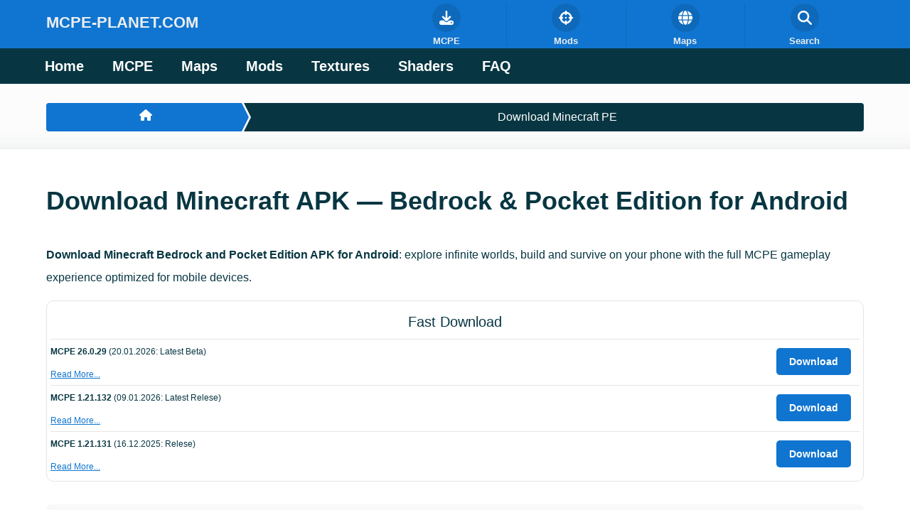

--- FILE ---
content_type: text/html; charset=UTF-8
request_url: https://mcpe-planet.com/downloads/?sf_paged=9
body_size: 56733
content:
                    <!DOCTYPE html>
<html lang="en-US" dir="ltr">
                
<head>
    
            <meta name="viewport" content="width=device-width, initial-scale=1.0">
        <meta http-equiv="X-UA-Compatible" content="IE=edge" />
        

                <link rel="icon" type="image/x-icon" href="https://mcpe-planet.com/wp-content/themes/ko_ocelot/custom/images/mcpe-planet.png" />
        
                <link rel="apple-touch-icon" sizes="180x180" href="https://mcpe-planet.com/wp-content/themes/ko_ocelot/custom/images/mcpe-planet.png">
        <link rel="icon" sizes="192x192" href="https://mcpe-planet.com/wp-content/themes/ko_ocelot/custom/images/mcpe-planet.png">
            <meta http-equiv="Content-Type" content="text/html; charset=UTF-8" />
    
    <link rel="pingback" href="https://mcpe-planet.com/xmlrpc.php" />
    <meta name='robots' content='index, follow, max-image-preview:large, max-snippet:-1, max-video-preview:-1' />
	
	
	<!-- This site is optimized with the Yoast SEO Premium plugin v22.3 (Yoast SEO v26.4) - https://yoast.com/wordpress/plugins/seo/ -->
	<style type="text/css" media="all">@charset "UTF-8"; img:is([sizes="auto" i],[sizes^="auto," i]){contain-intrinsic-size:3000px 1500px}
/*! This file is auto-generated */
.wp-block-button__link{color:#fff;background-color:#32373c;border-radius:9999px;box-shadow:none;text-decoration:none;padding:calc(.667em + 2px) calc(1.333em + 2px);font-size:1.125em}.wp-block-file__button{background:#32373c;color:#fff;text-decoration:none}:root{--wp--preset--aspect-ratio--square:1;--wp--preset--aspect-ratio--4-3:4/3;--wp--preset--aspect-ratio--3-4:3/4;--wp--preset--aspect-ratio--3-2:3/2;--wp--preset--aspect-ratio--2-3:2/3;--wp--preset--aspect-ratio--16-9:16/9;--wp--preset--aspect-ratio--9-16:9/16;--wp--preset--color--black:#000;--wp--preset--color--cyan-bluish-gray:#abb8c3;--wp--preset--color--white:#fff;--wp--preset--color--pale-pink:#f78da7;--wp--preset--color--vivid-red:#cf2e2e;--wp--preset--color--luminous-vivid-orange:#ff6900;--wp--preset--color--luminous-vivid-amber:#fcb900;--wp--preset--color--light-green-cyan:#7bdcb5;--wp--preset--color--vivid-green-cyan:#00d084;--wp--preset--color--pale-cyan-blue:#8ed1fc;--wp--preset--color--vivid-cyan-blue:#0693e3;--wp--preset--color--vivid-purple:#9b51e0;--wp--preset--gradient--vivid-cyan-blue-to-vivid-purple:linear-gradient(135deg,rgba(6,147,227,1) 0%,#9b51e0 100%);--wp--preset--gradient--light-green-cyan-to-vivid-green-cyan:linear-gradient(135deg,#7adcb4 0%,#00d082 100%);--wp--preset--gradient--luminous-vivid-amber-to-luminous-vivid-orange:linear-gradient(135deg,rgba(252,185,0,1) 0%,rgba(255,105,0,1) 100%);--wp--preset--gradient--luminous-vivid-orange-to-vivid-red:linear-gradient(135deg,rgba(255,105,0,1) 0%,#cf2e2e 100%);--wp--preset--gradient--very-light-gray-to-cyan-bluish-gray:linear-gradient(135deg,#eee 0%,#a9b8c3 100%);--wp--preset--gradient--cool-to-warm-spectrum:linear-gradient(135deg,#4aeadc 0%,#9778d1 20%,#cf2aba 40%,#ee2c82 60%,#fb6962 80%,#fef84c 100%);--wp--preset--gradient--blush-light-purple:linear-gradient(135deg,#ffceec 0%,#9896f0 100%);--wp--preset--gradient--blush-bordeaux:linear-gradient(135deg,#fecda5 0%,#fe2d2d 50%,#6b003e 100%);--wp--preset--gradient--luminous-dusk:linear-gradient(135deg,#ffcb70 0%,#c751c0 50%,#4158d0 100%);--wp--preset--gradient--pale-ocean:linear-gradient(135deg,#fff5cb 0%,#b6e3d4 50%,#33a7b5 100%);--wp--preset--gradient--electric-grass:linear-gradient(135deg,#caf880 0%,#71ce7e 100%);--wp--preset--gradient--midnight:linear-gradient(135deg,#020381 0%,#2874fc 100%);--wp--preset--font-size--small:13px;--wp--preset--font-size--medium:20px;--wp--preset--font-size--large:36px;--wp--preset--font-size--x-large:42px;--wp--preset--spacing--20:.44rem;--wp--preset--spacing--30:.67rem;--wp--preset--spacing--40:1rem;--wp--preset--spacing--50:1.5rem;--wp--preset--spacing--60:2.25rem;--wp--preset--spacing--70:3.38rem;--wp--preset--spacing--80:5.06rem;--wp--preset--shadow--natural:6px 6px 9px rgba(0,0,0,.2);--wp--preset--shadow--deep:12px 12px 50px rgba(0,0,0,.4);--wp--preset--shadow--sharp:6px 6px 0px rgba(0,0,0,.2);--wp--preset--shadow--outlined:6px 6px 0px -3px rgba(255,255,255,1),6px 6px rgba(0,0,0,1);--wp--preset--shadow--crisp:6px 6px 0px rgba(0,0,0,1)}:where(.is-layout-flex){gap:.5em}:where(.is-layout-grid){gap:.5em}body .is-layout-flex{display:flex}.is-layout-flex{flex-wrap:wrap;align-items:center}.is-layout-flex>:is(*,div){margin:0}body .is-layout-grid{display:grid}.is-layout-grid>:is(*,div){margin:0}:where(.wp-block-columns.is-layout-flex){gap:2em}:where(.wp-block-columns.is-layout-grid){gap:2em}:where(.wp-block-post-template.is-layout-flex){gap:1.25em}:where(.wp-block-post-template.is-layout-grid){gap:1.25em}.has-black-color{color:var(--wp--preset--color--black) !important}.has-cyan-bluish-gray-color{color:var(--wp--preset--color--cyan-bluish-gray) !important}.has-white-color{color:var(--wp--preset--color--white) !important}.has-pale-pink-color{color:var(--wp--preset--color--pale-pink) !important}.has-vivid-red-color{color:var(--wp--preset--color--vivid-red) !important}.has-luminous-vivid-orange-color{color:var(--wp--preset--color--luminous-vivid-orange) !important}.has-luminous-vivid-amber-color{color:var(--wp--preset--color--luminous-vivid-amber) !important}.has-light-green-cyan-color{color:var(--wp--preset--color--light-green-cyan) !important}.has-vivid-green-cyan-color{color:var(--wp--preset--color--vivid-green-cyan) !important}.has-pale-cyan-blue-color{color:var(--wp--preset--color--pale-cyan-blue) !important}.has-vivid-cyan-blue-color{color:var(--wp--preset--color--vivid-cyan-blue) !important}.has-vivid-purple-color{color:var(--wp--preset--color--vivid-purple) !important}.has-black-background-color{background-color:var(--wp--preset--color--black) !important}.has-cyan-bluish-gray-background-color{background-color:var(--wp--preset--color--cyan-bluish-gray) !important}.has-white-background-color{background-color:var(--wp--preset--color--white) !important}.has-pale-pink-background-color{background-color:var(--wp--preset--color--pale-pink) !important}.has-vivid-red-background-color{background-color:var(--wp--preset--color--vivid-red) !important}.has-luminous-vivid-orange-background-color{background-color:var(--wp--preset--color--luminous-vivid-orange) !important}.has-luminous-vivid-amber-background-color{background-color:var(--wp--preset--color--luminous-vivid-amber) !important}.has-light-green-cyan-background-color{background-color:var(--wp--preset--color--light-green-cyan) !important}.has-vivid-green-cyan-background-color{background-color:var(--wp--preset--color--vivid-green-cyan) !important}.has-pale-cyan-blue-background-color{background-color:var(--wp--preset--color--pale-cyan-blue) !important}.has-vivid-cyan-blue-background-color{background-color:var(--wp--preset--color--vivid-cyan-blue) !important}.has-vivid-purple-background-color{background-color:var(--wp--preset--color--vivid-purple) !important}.has-black-border-color{border-color:var(--wp--preset--color--black) !important}.has-cyan-bluish-gray-border-color{border-color:var(--wp--preset--color--cyan-bluish-gray) !important}.has-white-border-color{border-color:var(--wp--preset--color--white) !important}.has-pale-pink-border-color{border-color:var(--wp--preset--color--pale-pink) !important}.has-vivid-red-border-color{border-color:var(--wp--preset--color--vivid-red) !important}.has-luminous-vivid-orange-border-color{border-color:var(--wp--preset--color--luminous-vivid-orange) !important}.has-luminous-vivid-amber-border-color{border-color:var(--wp--preset--color--luminous-vivid-amber) !important}.has-light-green-cyan-border-color{border-color:var(--wp--preset--color--light-green-cyan) !important}.has-vivid-green-cyan-border-color{border-color:var(--wp--preset--color--vivid-green-cyan) !important}.has-pale-cyan-blue-border-color{border-color:var(--wp--preset--color--pale-cyan-blue) !important}.has-vivid-cyan-blue-border-color{border-color:var(--wp--preset--color--vivid-cyan-blue) !important}.has-vivid-purple-border-color{border-color:var(--wp--preset--color--vivid-purple) !important}.has-vivid-cyan-blue-to-vivid-purple-gradient-background{background:var(--wp--preset--gradient--vivid-cyan-blue-to-vivid-purple) !important}.has-light-green-cyan-to-vivid-green-cyan-gradient-background{background:var(--wp--preset--gradient--light-green-cyan-to-vivid-green-cyan) !important}.has-luminous-vivid-amber-to-luminous-vivid-orange-gradient-background{background:var(--wp--preset--gradient--luminous-vivid-amber-to-luminous-vivid-orange) !important}.has-luminous-vivid-orange-to-vivid-red-gradient-background{background:var(--wp--preset--gradient--luminous-vivid-orange-to-vivid-red) !important}.has-very-light-gray-to-cyan-bluish-gray-gradient-background{background:var(--wp--preset--gradient--very-light-gray-to-cyan-bluish-gray) !important}.has-cool-to-warm-spectrum-gradient-background{background:var(--wp--preset--gradient--cool-to-warm-spectrum) !important}.has-blush-light-purple-gradient-background{background:var(--wp--preset--gradient--blush-light-purple) !important}.has-blush-bordeaux-gradient-background{background:var(--wp--preset--gradient--blush-bordeaux) !important}.has-luminous-dusk-gradient-background{background:var(--wp--preset--gradient--luminous-dusk) !important}.has-pale-ocean-gradient-background{background:var(--wp--preset--gradient--pale-ocean) !important}.has-electric-grass-gradient-background{background:var(--wp--preset--gradient--electric-grass) !important}.has-midnight-gradient-background{background:var(--wp--preset--gradient--midnight) !important}.has-small-font-size{font-size:var(--wp--preset--font-size--small) !important}.has-medium-font-size{font-size:var(--wp--preset--font-size--medium) !important}.has-large-font-size{font-size:var(--wp--preset--font-size--large) !important}.has-x-large-font-size{font-size:var(--wp--preset--font-size--x-large) !important}:where(.wp-block-post-template.is-layout-flex){gap:1.25em}:where(.wp-block-post-template.is-layout-grid){gap:1.25em}:where(.wp-block-columns.is-layout-flex){gap:2em}:where(.wp-block-columns.is-layout-grid){gap:2em}:root :where(.wp-block-pullquote){font-size:1.5em;line-height:1.6}.g-main-nav .g-dropdown,.g-main-nav .g-standard .g-dropdown .g-dropdown{position:absolute;top:auto;left:auto;opacity:0;visibility:hidden;overflow:hidden}.g-main-nav .g-standard .g-dropdown.g-active,.g-main-nav .g-fullwidth .g-dropdown.g-active{opacity:1;visibility:visible;overflow:visible}.g-main-nav ul,#g-mobilemenu-container ul{margin:0;padding:0;list-style:none}@-webkit-viewport{width:device-width}@-moz-viewport{width:device-width}@-ms-viewport{width:device-width}@-o-viewport{width:device-width}@viewport{width:device-width}html{height:100%;font-size:100%;-ms-text-size-adjust:100%;-webkit-text-size-adjust:100%;box-sizing:border-box}*,*:before,*:after{box-sizing:inherit}body{margin:0}#g-page-surround{min-height:100vh;position:relative;overflow:hidden}article,aside,details,footer,header,hgroup,main,nav,section,summary{display:block}audio,canvas,progress,video{display:inline-block;vertical-align:baseline}audio:not([controls]){display:none;height:0}[hidden],template{display:none}a{background:0 0;text-decoration:none}a:active,a:hover{outline:0}abbr[title]{border-bottom:1px dotted}b,strong{font-weight:700}dfn{font-style:italic}mark{background:#ff0;color:#000}sub,sup{line-height:0;position:relative;vertical-align:baseline}sup{top:-.5em}sub{bottom:-.25em}img{height:auto;max-width:100%;display:inline-block;vertical-align:middle;border:0;-ms-interpolation-mode:bicubic}iframe,svg{max-width:100%}svg:not(:root){overflow:hidden}figure{margin:1em 40px}hr{height:0}pre{overflow:auto}code{vertical-align:bottom}button,input,optgroup,select,textarea{color:inherit;font:inherit;margin:0}button{overflow:visible}button,select{text-transform:none}button,html input[type=button],input[type=reset],input[type=submit]{-webkit-appearance:button;cursor:pointer}button[disabled],html input[disabled]{cursor:default}button::-moz-focus-inner,input::-moz-focus-inner{border:0;padding:0}input{line-height:normal}input[type=checkbox],input[type=radio]{padding:0}input[type=number]::-webkit-inner-spin-button,input[type=number]::-webkit-outer-spin-button{height:auto}input[type=search]{-webkit-appearance:textfield}input[type=search]::-webkit-search-cancel-button,input[type=search]::-webkit-search-decoration{-webkit-appearance:none}legend{border:0;padding:0}textarea{overflow:auto}optgroup{font-weight:700}table{border-collapse:collapse;border-spacing:0;width:100%}tr,td,th{vertical-align:middle}th,td{padding:.375rem 0}th{text-align:left}@media print{body{background:#fff !important;color:#000 !important}}.g-container{margin:0 auto;padding:0}.g-block .g-container{width:auto}.g-grid{display:flex;flex-flow:row wrap;list-style:none;margin:0;padding:0;text-rendering:optimizespeed}.g-grid.nowrap{flex-flow:row}.g-block{flex:1;min-width:0;min-height:0}.first-block{-webkit-box-ordinal-group:0;-webkit-order:-1;-ms-flex-order:-1;order:-1}.last-block{-webkit-box-ordinal-group:2;-webkit-order:1;-ms-flex-order:1;order:1}.size-5{flex:0 5%;width:5%}.size-6{flex:0 6%;width:6%}.size-7{flex:0 7%;width:7%}.size-8{flex:0 8%;width:8%}.size-9{flex:0 9%;width:9%}.size-10{flex:0 10%;width:10%}.size-11{flex:0 11%;width:11%}.size-12{flex:0 12%;width:12%}.size-13{flex:0 13%;width:13%}.size-14{flex:0 14%;width:14%}.size-15{flex:0 15%;width:15%}.size-16{flex:0 16%;width:16%}.size-17{flex:0 17%;width:17%}.size-18{flex:0 18%;width:18%}.size-19{flex:0 19%;width:19%}.size-20{flex:0 20%;width:20%}.size-21{flex:0 21%;width:21%}.size-22{flex:0 22%;width:22%}.size-23{flex:0 23%;width:23%}.size-24{flex:0 24%;width:24%}.size-25{flex:0 25%;width:25%}.size-26{flex:0 26%;width:26%}.size-27{flex:0 27%;width:27%}.size-28{flex:0 28%;width:28%}.size-29{flex:0 29%;width:29%}.size-30{flex:0 30%;width:30%}.size-31{flex:0 31%;width:31%}.size-32{flex:0 32%;width:32%}.size-33{flex:0 33%;width:33%}.size-34{flex:0 34%;width:34%}.size-35{flex:0 35%;width:35%}.size-36{flex:0 36%;width:36%}.size-37{flex:0 37%;width:37%}.size-38{flex:0 38%;width:38%}.size-39{flex:0 39%;width:39%}.size-40{flex:0 40%;width:40%}.size-41{flex:0 41%;width:41%}.size-42{flex:0 42%;width:42%}.size-43{flex:0 43%;width:43%}.size-44{flex:0 44%;width:44%}.size-45{flex:0 45%;width:45%}.size-46{flex:0 46%;width:46%}.size-47{flex:0 47%;width:47%}.size-48{flex:0 48%;width:48%}.size-49{flex:0 49%;width:49%}.size-50{flex:0 50%;width:50%}.size-51{flex:0 51%;width:51%}.size-52{flex:0 52%;width:52%}.size-53{flex:0 53%;width:53%}.size-54{flex:0 54%;width:54%}.size-55{flex:0 55%;width:55%}.size-56{flex:0 56%;width:56%}.size-57{flex:0 57%;width:57%}.size-58{flex:0 58%;width:58%}.size-59{flex:0 59%;width:59%}.size-60{flex:0 60%;width:60%}.size-61{flex:0 61%;width:61%}.size-62{flex:0 62%;width:62%}.size-63{flex:0 63%;width:63%}.size-64{flex:0 64%;width:64%}.size-65{flex:0 65%;width:65%}.size-66{flex:0 66%;width:66%}.size-67{flex:0 67%;width:67%}.size-68{flex:0 68%;width:68%}.size-69{flex:0 69%;width:69%}.size-70{flex:0 70%;width:70%}.size-71{flex:0 71%;width:71%}.size-72{flex:0 72%;width:72%}.size-73{flex:0 73%;width:73%}.size-74{flex:0 74%;width:74%}.size-75{flex:0 75%;width:75%}.size-76{flex:0 76%;width:76%}.size-77{flex:0 77%;width:77%}.size-78{flex:0 78%;width:78%}.size-79{flex:0 79%;width:79%}.size-80{flex:0 80%;width:80%}.size-81{flex:0 81%;width:81%}.size-82{flex:0 82%;width:82%}.size-83{flex:0 83%;width:83%}.size-84{flex:0 84%;width:84%}.size-85{flex:0 85%;width:85%}.size-86{flex:0 86%;width:86%}.size-87{flex:0 87%;width:87%}.size-88{flex:0 88%;width:88%}.size-89{flex:0 89%;width:89%}.size-90{flex:0 90%;width:90%}.size-91{flex:0 91%;width:91%}.size-92{flex:0 92%;width:92%}.size-93{flex:0 93%;width:93%}.size-94{flex:0 94%;width:94%}.size-95{flex:0 95%;width:95%}.size-33-3{flex:0 33.33333%;width:33.33333%;max-width:33.33333%}.size-16-7{flex:0 16.66667%;width:16.66667%;max-width:16.66667%}.size-14-3{flex:0 14.28571%;width:14.28571%;max-width:14.28571%}.size-12-5{flex:0 12.5%;width:12.5%;max-width:12.5%}.size-11-1{flex:0 11.11111%;width:11.11111%;max-width:11.11111%}.size-9-1{flex:0 9.09091%;width:9.09091%;max-width:9.09091%}.size-8-3{flex:0 8.33333%;width:8.33333%;max-width:8.33333%}.size-100{width:100%;max-width:100%;flex-grow:0;flex-basis:100%}.g-main-nav:not(.g-menu-hastouch) .g-dropdown{z-index:10;top:-9999px}.g-main-nav:not(.g-menu-hastouch) .g-dropdown.g-active{top:100%}.g-main-nav:not(.g-menu-hastouch) .g-dropdown .g-dropdown{top:0}.g-main-nav:not(.g-menu-hastouch) .g-fullwidth .g-dropdown.g-active{top:auto}.g-main-nav:not(.g-menu-hastouch) .g-fullwidth .g-dropdown .g-dropdown.g-active{top:0}.g-main-nav .g-toplevel>li{display:inline-block;cursor:pointer;transition:background .2s ease-out,transform .2s ease-out}.g-main-nav .g-toplevel>li.g-menu-item-type-particle,.g-main-nav .g-toplevel>li.g-menu-item-type-module{cursor:initial}.g-main-nav .g-toplevel>li .g-menu-item-content{display:inline-block;vertical-align:middle;cursor:pointer}.g-main-nav .g-toplevel>li .g-menu-item-container{transition:transform .2s ease-out}.g-main-nav .g-toplevel>li.g-parent .g-menu-parent-indicator{display:inline-block;vertical-align:middle;line-height:normal}.g-main-nav .g-toplevel>li.g-parent .g-menu-parent-indicator:after{display:inline-block;cursor:pointer;width:1.5rem;opacity:.5;font-family:"Font Awesome 6 Pro","Font Awesome 6 Free",FontAwesome;font-weight:900;content:"";text-align:right}.g-main-nav .g-toplevel>li.g-parent.g-selected>.g-menu-item-container>.g-menu-parent-indicator:after{content:""}.g-main-nav .g-dropdown{transition:opacity .2s ease-out,transform .2s ease-out;z-index:1}.g-main-nav .g-sublevel>li{transition:background .2s ease-out,transform .2s ease-out}.g-main-nav .g-sublevel>li.g-menu-item-type-particle,.g-main-nav .g-sublevel>li.g-menu-item-type-module{cursor:initial}.g-main-nav .g-sublevel>li .g-menu-item-content{display:inline-block;vertical-align:middle;word-break:break-word}.g-main-nav .g-sublevel>li.g-parent .g-menu-item-content{margin-right:2rem}.g-main-nav .g-sublevel>li.g-parent .g-menu-parent-indicator{position:absolute;right:.738rem;top:.838rem;width:auto;text-align:center}.g-main-nav .g-sublevel>li.g-parent .g-menu-parent-indicator:after{content:"";text-align:center}.g-main-nav .g-sublevel>li.g-parent.g-selected>.g-menu-item-container>.g-menu-parent-indicator:after{content:""}[dir=rtl] .g-main-nav .g-sublevel>li.g-parent .g-menu-item-content{margin-right:inherit;margin-left:2rem;text-align:right}[dir=rtl] .g-main-nav .g-sublevel>li.g-parent .g-menu-parent-indicator{right:inherit;left:.738rem;transform:rotate(180deg)}.g-menu-item-container{display:block;position:relative}.g-menu-item-container input,.g-menu-item-container textarea{color:#666}.g-main-nav .g-standard{position:relative}.g-main-nav .g-standard .g-sublevel>li{position:relative}.g-main-nav .g-standard .g-dropdown{top:100%}.g-main-nav .g-standard .g-dropdown.g-dropdown-left{right:0}.g-main-nav .g-standard .g-dropdown.g-dropdown-center{left:50%;transform:translateX(-50%)}.g-main-nav .g-standard .g-dropdown.g-dropdown-right{left:0}.g-main-nav .g-standard .g-dropdown .g-dropdown{top:0}.g-main-nav .g-standard .g-dropdown .g-dropdown.g-dropdown-left{left:auto;right:100%}.g-main-nav .g-standard .g-dropdown .g-dropdown.g-dropdown-right{left:100%;right:auto}.g-main-nav .g-standard .g-dropdown .g-block{flex-grow:0;flex-basis:100%}.g-main-nav .g-standard .g-go-back{display:none}.g-main-nav .g-fullwidth .g-dropdown{position:absolute;left:0;right:0}.g-main-nav .g-fullwidth .g-dropdown.g-dropdown-left{right:0;left:inherit}.g-main-nav .g-fullwidth .g-dropdown.g-dropdown-center{left:inherit;right:inherit;left:50%;transform:translateX(-50%)}.g-main-nav .g-fullwidth .g-dropdown.g-dropdown-right{left:0;right:inherit}.g-main-nav .g-fullwidth .g-dropdown .g-block{position:relative;overflow:hidden}.g-main-nav .g-fullwidth .g-dropdown .g-go-back{display:block}.g-main-nav .g-fullwidth .g-dropdown .g-go-back.g-level-1{display:none}.g-main-nav .g-fullwidth .g-sublevel .g-dropdown{top:0;transform:translateX(100%)}.g-main-nav .g-fullwidth .g-sublevel .g-dropdown.g-active{transform:translateX(0)}.g-main-nav .g-fullwidth .g-sublevel.g-slide-out>.g-menu-item>.g-menu-item-container{transform:translateX(-100%)}.g-go-back.g-level-1{display:none}.g-go-back a span{display:none}.g-go-back a:before{display:block;text-align:center;width:1.28571em;font-family:"Font Awesome 6 Pro","Font Awesome 6 Free",FontAwesome;font-weight:900;content:"";opacity:.5}.g-menu-item-container>i{vertical-align:middle;margin-right:.2rem}.g-menu-item-subtitle{display:block;font-size:.8rem;line-height:1.1}.g-nav-overlay,.g-menu-overlay{top:0;right:0;bottom:0;left:0;z-index:-1;opacity:0;position:absolute;transition:opacity .3s ease-out,z-index .1s ease-out}#g-mobilemenu-container .g-toplevel{position:relative}#g-mobilemenu-container .g-toplevel li{display:block;position:static !important;margin-right:0;cursor:pointer}#g-mobilemenu-container .g-toplevel li .g-menu-item-container{padding:.938rem 1rem}#g-mobilemenu-container .g-toplevel li .g-menu-item-content{display:inline-block;line-height:1rem}#g-mobilemenu-container .g-toplevel li.g-parent>.g-menu-item-container>.g-menu-item-content{position:relative}#g-mobilemenu-container .g-toplevel li.g-parent .g-menu-parent-indicator{position:absolute;right:.938rem;text-align:center}#g-mobilemenu-container .g-toplevel li.g-parent .g-menu-parent-indicator:after{display:inline-block;text-align:center;opacity:.5;width:1.5rem;line-height:normal;font-family:"Font Awesome 6 Pro","Font Awesome 6 Free",FontAwesome;font-weight:900;content:""}#g-mobilemenu-container .g-toplevel .g-dropdown{top:0;background:0 0;position:absolute;left:0;right:0;z-index:1;transition:transform .2s ease-out;transform:translateX(100%)}#g-mobilemenu-container .g-toplevel .g-dropdown.g-active{transform:translateX(0);z-index:0}#g-mobilemenu-container .g-toplevel .g-dropdown .g-go-back{display:block}#g-mobilemenu-container .g-toplevel .g-dropdown .g-block{width:100%;overflow:visible}#g-mobilemenu-container .g-toplevel .g-dropdown .g-block .g-go-back{display:none}#g-mobilemenu-container .g-toplevel .g-dropdown .g-block:first-child .g-go-back{display:block}#g-mobilemenu-container .g-toplevel .g-dropdown-column{float:none;padding:0}#g-mobilemenu-container .g-toplevel .g-dropdown-column [class*=size-]{flex:0 1 100%;max-width:100%}#g-mobilemenu-container .g-sublevel{cursor:default}#g-mobilemenu-container .g-sublevel li{position:static}#g-mobilemenu-container .g-sublevel .g-dropdown{top:0}#g-mobilemenu-container .g-menu-item-container{transition:transform .2s ease-out}#g-mobilemenu-container .g-toplevel.g-slide-out>.g-menu-item>.g-menu-item-container,#g-mobilemenu-container .g-toplevel.g-slide-out>.g-go-back>.g-menu-item-container,#g-mobilemenu-container .g-sublevel.g-slide-out>.g-menu-item>.g-menu-item-container,#g-mobilemenu-container .g-sublevel.g-slide-out>.g-go-back>.g-menu-item-container{transform:translateX(-100%)}#g-mobilemenu-container .g-menu-item-subtitle{line-height:1.5}#g-mobilemenu-container i{float:left;line-height:1.4rem;margin-right:.3rem}.g-menu-overlay.g-menu-overlay-open{z-index:2;position:fixed;opacity:1;height:100vh}h1,h2,h3,h4,h5,h6{margin:.75rem 0 1.5rem;text-rendering:optimizeLegibility}p{margin:1.5rem 0}ul,ol,dl{margin-top:1.5rem;margin-bottom:1.5rem}ul ul,ul ol,ul dl,ol ul,ol ol,ol dl,dl ul,dl ol,dl dl{margin-top:0;margin-bottom:0}ul{margin-left:1.5rem;padding:0}dl{padding:0}ol{padding-left:1.5rem}blockquote{margin:1.5rem 0;padding-left:.75rem}cite{display:block}cite:before{content:"\2014 \0020"}pre{margin:1.5rem 0;padding:.938rem}hr{border-left:none;border-right:none;border-top:none;margin:1.5rem 0}fieldset{border:0;padding:.938rem;margin:0 0 1.5rem}label{margin-bottom:.375rem}label abbr{display:none}textarea,select[multiple=multiple]{transition:border-color;padding:.375rem}textarea:focus,select[multiple=multiple]:focus{outline:none}input[type=color],input[type=date],input[type=datetime],input[type=datetime-local],input[type=email],input[type=month],input[type=number],input[type=password],input[type=search],input[type=tel],input[type=text],input[type=time],input[type=url],input[type=week],input:not([type]),textarea{transition:border-color;padding:.375rem}input[type=color]:focus,input[type=date]:focus,input[type=datetime]:focus,input[type=datetime-local]:focus,input[type=email]:focus,input[type=month]:focus,input[type=number]:focus,input[type=password]:focus,input[type=search]:focus,input[type=tel]:focus,input[type=text]:focus,input[type=time]:focus,input[type=url]:focus,input[type=week]:focus,input:not([type]):focus,textarea:focus{outline:none}textarea{resize:vertical}input[type=checkbox],input[type=radio]{display:inline;margin-right:.375rem}input[type=file]{width:100%}select{max-width:100%}button,input[type=submit]{cursor:pointer;user-select:none;vertical-align:middle;white-space:nowrap;border:inherit}.float-left{float:left !important}.float-right{float:right !important}.hide,body .g-offcanvas-hide{display:none}.clearfix:after{clear:both;content:"";display:table}.center{text-align:center !important}.align-right{text-align:right !important}.align-left{text-align:left !important}.full-height{min-height:100vh}.nomarginall{margin:0 !important}.nomarginall .g-content{margin:0 !important}.nomargintop{margin-top:0 !important}.nomargintop .g-content{margin-top:0 !important}.nomarginbottom{margin-bottom:0 !important}.nomarginbottom .g-content{margin-bottom:0 !important}.nomarginleft{margin-left:0 !important}.nomarginleft .g-content{margin-left:0 !important}.nomarginright{margin-right:0 !important}.nomarginright .g-content{margin-right:0 !important}.nopaddingall{padding:0 !important}.nopaddingall .g-content{padding:0 !important}.nopaddingtop{padding-top:0 !important}.nopaddingtop .g-content{padding-top:0 !important}.nopaddingbottom{padding-bottom:0 !important}.nopaddingbottom .g-content{padding-bottom:0 !important}.nopaddingleft{padding-left:0 !important}.nopaddingleft .g-content{padding-left:0 !important}.nopaddingright{padding-right:0 !important}.nopaddingright .g-content{padding-right:0 !important}.g-flushed{padding:0 !important}.g-flushed .g-content{padding:0;margin:0}.g-flushed .g-container{width:100%}.full-width{flex-grow:0;flex-basis:100%}.full-width .g-block{flex-grow:0;flex-basis:100%}.hidden{display:none;visibility:hidden}@media print{.visible-print{display:inherit !important}.g-block.visible-print{display:block !important}.hidden-print{display:none !important}}.equal-height{display:flex}.equal-height .g-content{flex-basis:100%}#g-offcanvas{position:fixed;top:0;left:0;right:0;bottom:0;overflow-x:hidden;overflow-y:auto;text-align:left;display:none;-webkit-overflow-scrolling:touch}.g-offcanvas-toggle{display:block;position:absolute;top:.7rem;left:.7rem;z-index:10;line-height:1;cursor:pointer}.g-offcanvas-active{overflow-x:hidden}.g-offcanvas-open{overflow:hidden}.g-offcanvas-open body,.g-offcanvas-open #g-page-surround{overflow:hidden}.g-offcanvas-open .g-nav-overlay{z-index:15;position:absolute;opacity:1;height:100%}.g-offcanvas-open #g-offcanvas{display:block}.g-offcanvas-left #g-page-surround{left:0}.g-offcanvas-right #g-offcanvas{left:inherit}.g-offcanvas-right .g-offcanvas-toggle{left:inherit;right:.7rem}.g-offcanvas-right #g-page-surround{right:0}.g-offcanvas-left #g-offcanvas{right:inherit}.g-content{margin:.625rem;padding:.938rem}.g-flushed .g-content{margin:0;padding:0}body{font-size:1rem;line-height:2}h1{font-size:2.25rem}h2{font-size:1.9rem}h3{font-size:1.5rem}h4{font-size:1.25rem}h5{font-size:1rem}h6{font-size:.85rem}small{font-size:.875rem}cite{font-size:.875rem}sub,sup{font-size:.75rem}code,kbd,pre,samp{font-size:1rem;font-family:"Menlo","Monaco",monospace}textarea,select[multiple=multiple],input[type=color],input[type=date],input[type=datetime],input[type=datetime-local],input[type=email],input[type=month],input[type=number],input[type=password],input[type=search],input[type=tel],input[type=text],input[type=time],input[type=url],input[type=week],input:not([type]){border-radius:.25rem}@font-face{font-family:'rockettheme-apps';font-style:normal;font-weight:400;src:url('https://mcpe-planet.com/wp-content/themes/ko_ocelot/fonts/rockettheme-apps/rockettheme-apps.eot#iefix') format("embedded-opentype"),url('https://mcpe-planet.com/wp-content/themes/ko_ocelot/fonts/rockettheme-apps/rockettheme-apps.woff2') format("woff2"),url('https://mcpe-planet.com/wp-content/themes/ko_ocelot/fonts/rockettheme-apps/rockettheme-apps.woff') format("woff"),url('https://mcpe-planet.com/wp-content/themes/ko_ocelot/fonts/rockettheme-apps/rockettheme-apps.ttf') format("truetype"),url('https://mcpe-planet.com/wp-content/themes/ko_ocelot/fonts/rockettheme-apps/rockettheme-apps.svg#rockettheme-apps') format("svg")}i.fa-grav-spaceman,i.fa-grav-text,i.fa-grav-full,i.fa-grav-logo,i.fa-grav-symbol,i.fa-grav-logo-both,i.fa-grav-both,i.fa-gantry,i.fa-gantry-logo,i.fa-gantry-symbol,i.fa-gantry-logo-both,i.fa-gantry-both{font-family:'rockettheme-apps';speak:none;font-style:normal;font-weight:400;font-variant:normal;text-transform:none;line-height:1;-webkit-font-smoothing:antialiased;-moz-osx-font-smoothing:grayscale}.fa-grav-logo:before,.fa-grav-text:before{content:"\61"}.fa-grav-symbol:before,.fa-grav-spaceman:before{content:"\62"}.fa-grav-logo-both:before,.fa-grav-both:before,.fa-grav-full:before{content:"\66"}.fa-gantry-logo:before{content:"\64"}.fa-gantry:before,.fa-gantry-symbol:before{content:"\63"}.fa-gantry-logo-both:before,.fa-gantry-both:before{content:"\65"}body{color:#073642;background:#fff;-webkit-font-smoothing:antialiased;-moz-osx-font-smoothing:auto}body *::selection{color:#fff;background:#49a3ef}body *::-moz-selection{color:#fff;background:#49a3ef}body p{margin:1rem 0}body p.h1{font-size:2.25rem}body p.h2{font-size:1.9rem}body p.h3{font-size:1.5rem}body p.h4{font-size:1.25rem}body p.h5{font-size:1rem}body p.h6{font-size:.85rem}body span.para{display:block;margin:1rem 0}a{color:#49a3ef;-webkit-transition:all .2s;-moz-transition:all .2s;transition:all .2s}a:hover{color:#073642}body{font-family:"Arial",sans-serif;font-weight:400}h1,h2,h3,h4,h5,span.g-title{font-family:"Arial",sans-serif;font-weight:400}span.g-title{font-size:1.9rem;display:block;text-align:center;line-height:normal;margin-bottom:.625rem}h1{font-weight:700}h4{font-size:1.25rem}blockquote{border-left:10px solid #e0e0e5}blockquote p{font-size:1.1rem;color:#11819e}blockquote cite{display:block;text-align:right;color:#073642;font-size:1.2rem}code,kbd,pre,samp{font-family:"Menlo","Monaco",monospace}code{background:#f9f2f4;color:#9c1d3d}pre{padding:1rem;margin:2rem 0;background:#f6f6f6;border:1px solid #e0e0e5;border-radius:.25rem;line-height:1.15;font-size:.9rem}pre code{color:#237794;background:inherit;font-size:.9rem}pre.prettyprint{border-color:rgba(0,0,0,.1) !important}hr{margin:1.5rem 0;border-bottom:1px solid #e0e0e5}.noliststyle{list-style:none}.g-uppercase{text-transform:uppercase}.g-notexttransform{text-transform:none}.g-positive-margin-top{margin-top:23rem}.g-negative-margin-bottom{margin-bottom:-25rem}.g-img-circle{border-radius:50%}.section-horizontal-paddings{padding-left:10%;padding-right:10%}@media only all and (min-width:48rem) and (max-width:59.99rem){.section-horizontal-paddings{padding-left:0;padding-right:0}}@media only all and (max-width:47.99rem){.section-horizontal-paddings{padding-left:0;padding-right:0}}.section-horizontal-paddings-small{padding-left:5%;padding-right:5%}@media only all and (min-width:48rem) and (max-width:59.99rem){.section-horizontal-paddings-small{padding-left:0;padding-right:0}}@media only all and (max-width:47.99rem){.section-horizontal-paddings-small{padding-left:0;padding-right:0}}.section-horizontal-paddings-large{padding-left:15%;padding-right:15%}@media only all and (min-width:48rem) and (max-width:59.99rem){.section-horizontal-paddings-large{padding-left:0;padding-right:0}}@media only all and (max-width:47.99rem){.section-horizontal-paddings-large{padding-left:0;padding-right:0}}.section-vertical-paddings{padding-top:4vw;padding-bottom:4vw}.section-vertical-paddings-small{padding-top:2vw;padding-bottom:2vw}.section-vertical-paddings-large{padding-top:6vw;padding-bottom:6vw}.flush>.g-container,.g-flushed>.g-container,.flush>.g-content,.g-flushed>.g-content{margin:0 !important;padding:0 !important}.g-container-flushed{margin:-4rem 0}.nomarginleft,.nomarginleft>.g-content{margin-left:0}.nomarginright,.nomarginright>.g-content{margin-right:0}.nomargintop,.nomargintop>.g-content{margin-top:0}.nomarginbottom,.nomarginbottom>.g-content{margin-bottom:0}.nomarginall,.nomarginall>.g-content{margin:0}.margin2x>.g-content{margin:1.25rem}.margin3x>.g-content{margin:1.875rem}.nopaddingleft,.nopaddingleft>.g-content{padding-left:0}.nopaddingright,.nopaddingright>.g-content{padding-right:0}.nopaddingtop,.nopaddingtop>.g-content{padding-top:0}.nopaddingbottom,.nopaddingbottom>.g-content{padding-bottom:0}.nopaddingall,.nopaddingall>.g-content{padding:0}.padding2x>.g-content{padding:1.876rem}.padding3x>.g-content{padding:2.814rem}.title-center .g-title{text-align:center;margin:0 0 2rem}.title1 .g-title,.title2 .g-title,.title-gradient .g-title,.title-outline .g-title{margin:-.938rem -.938rem 1.5rem;padding:.625rem 1rem}.platform-content,.moduletable,.widget{margin:.625rem 0;padding:.938rem 0}.platform-content .moduletable,.moduletable .moduletable,.widget .moduletable,.platform-content .widget,.moduletable .widget,.widget .widget{margin:0;padding:0}.platform-content:first-child,.moduletable:first-child,.widget:first-child{margin-top:0;padding-top:0}.platform-content:last-child,.moduletable:last-child,.widget:last-child{margin-bottom:0;padding-bottom:0}.moduletable[class*=box],.widget[class*=box]{padding:.938rem;margin:.625rem}.moduletable[class*=title] .g-title,.widget[class*=title] .g-title{margin-left:0;margin-right:0;margin-top:0}.title1 .g-title{background:#49a3ef;color:#fff}.box1.moduletable,.box1.widget,.box1.g-outer-box,.box1>.g-content{background:#2390ec}.box1.moduletable,.box1.widget,.box1>.g-content{color:#fff}.box1 a{color:#d6eafb}.box1 a:hover{color:#fff}.box1.title1 .g-title{background:#137ed8}.title2 .g-title{background:#073642;color:#fff}.box2.moduletable,.box2.widget,.box2.g-outer-box,.box2>.g-content{background:#073642}.box2.moduletable,.box2.widget,.box2>.g-content{color:#fff}.box2 a{color:#000}.box2 a:hover{color:#fff}.box2.title2 .g-title{background:#021014}.title-gradient .g-title{background-color:#49a3ef;background-image:-webkit-linear-gradient(-360deg,#49a3ef,#073642);background-image:linear-gradient(90deg,#49a3ef,#073642);color:#fff}.box-gradient.moduletable,.box-gradient.widget,.box-gradient.g-outer-box,.box-gradient>.g-content{background-color:#49a3ef;background-image:-webkit-linear-gradient(-315deg,#49a3ef,#073642);background-image:linear-gradient(45deg,#49a3ef,#073642)}.box-gradient.moduletable,.box-gradient.widget,.box-gradient>.g-content{color:#fff}.box-gradient a{color:#d6eafb}.box-gradient a:hover{color:#fff}.box-gradient.title-gradient .g-title{background-color:#49a3ef;background-image:-webkit-linear-gradient(-280deg,#49a3ef,#073642);background-image:linear-gradient(10deg,#49a3ef,#073642)}.title-outline .g-title{border:1px solid #49a3ef}.box-outline.moduletable,.box-outline.widget,.box-outline.g-outer-box,.box-outline>.g-content{border:1px solid #49a3ef}.box-outline.title-outline .g-title{border:none;border-bottom:1px solid #49a3ef}.spaced .g-content{margin:1px}.shadow .g-content{box-shadow:0 0 10px rgba(0,0,0,.15)}.disabled .g-content{opacity:.4}.rounded .g-content{border-radius:.25rem;overflow:hidden}.equal-height #g-aside,.equal-height #g-mainbar,.equal-height #g-sidebar{width:100%}.equal-height .g-content{width:auto}.button,.searchandfilter .sf-field-submit input{outline:none;display:inline-block;font-family:"Arial",sans-serif;font-weight:600;color:#fff;font-size:1vw;background:#49a3ef;margin:0 0 .5rem;border:2px solid transparent;padding:.4rem 2rem;padding-bottom:.45rem;border-radius:0;vertical-align:middle;text-shadow:none;-webkit-transition:all .2s;-moz-transition:all .2s;transition:all .2s}@media (max-width:90rem){.button,.searchandfilter .sf-field-submit input{font-size:.9rem}}.button:hover,.searchandfilter .sf-field-submit input:hover,.button:active,.searchandfilter .sf-field-submit input:active,.button:focus,.searchandfilter .sf-field-submit input:focus{background:0 0;border-color:#49a3ef;color:#49a3ef}.button .fa{font-size:1.5rem}.button.button-block{display:block;text-align:center}.button.button-xlarge{font-size:1.2vw}@media (max-width:83.3333333333rem){.button.button-xlarge{font-size:1rem}}.button.button-large{font-size:1.1rem}.button.button-medium{font-size:1rem}.button.button-small{font-size:.8rem}.button.button-xsmall{font-size:.6rem}.button.button-2{background:#0d5592;color:#49a3ef}.button.button-2:hover,.button.button-2:active,.button.button-2:focus{background:#073642;color:#0d5592}.button.button-3,.button.button-4,.button.button-grey,.button.button-red,.button.button-blue{color:#fff !important}.button.button-3.button-3,.button.button-4.button-3,.button.button-grey.button-3,.button.button-red.button-3,.button.button-blue.button-3,.button.button-3.button-4,.button.button-4.button-4,.button.button-grey.button-4,.button.button-red.button-4,.button.button-blue.button-4{background:0 0}.button.button-3.button-3:hover,.button.button-4.button-3:hover,.button.button-grey.button-3:hover,.button.button-red.button-3:hover,.button.button-blue.button-3:hover,.button.button-3.button-4:hover,.button.button-4.button-4:hover,.button.button-grey.button-4:hover,.button.button-red.button-4:hover,.button.button-blue.button-4:hover,.button.button-3.button-3:active,.button.button-4.button-3:active,.button.button-grey.button-3:active,.button.button-red.button-3:active,.button.button-blue.button-3:active,.button.button-3.button-4:active,.button.button-4.button-4:active,.button.button-grey.button-4:active,.button.button-red.button-4:active,.button.button-blue.button-4:active,.button.button-3.button-3:focus,.button.button-4.button-3:focus,.button.button-grey.button-3:focus,.button.button-red.button-3:focus,.button.button-blue.button-3:focus,.button.button-3.button-4:focus,.button.button-4.button-4:focus,.button.button-grey.button-4:focus,.button.button-red.button-4:focus,.button.button-blue.button-4:focus{background:0 0}.button.button-3{border-color:#0d5592;color:#0d5592 !important}.button.button-3:hover,.button.button-3:active,.button.button-3:focus{background:#073642 !important;border-color:#073642 !important;color:#0d5592 !important}.button.button-4{border-color:#49a3ef;color:#49a3ef !important;border:2px solid #49a3ef}.button.button-4:hover,.button.button-4:active,.button.button-4:focus{background:#49a3ef !important;border-color:#49a3ef !important;color:#0d5592 !important}.button.button-grey{background:#95a5a6;border-color:#95a5a6}.button.button-grey.button-3,.button.button-grey.button-4{background:0 0 !important;color:#95a5a6 !important;border:2px solid #95a5a6}.button.button-grey.button-3:hover,.button.button-grey.button-4:hover,.button.button-grey.button-3:active,.button.button-grey.button-4:active,.button.button-grey.button-3:focus,.button.button-grey.button-4:focus{border-color:#6d8082 !important;color:#6d8082 !important}.button.button-grey:hover,.button.button-grey:active,.button.button-grey:focus{background:#6d8082;border-color:#6d8082}.button.button-red{background:#ef4a44;border-color:#ef4a44}.button.button-red.button-3,.button.button-red.button-4{background:0 0 !important;color:#ef4a44 !important;border:2px solid #ef4a44}.button.button-red.button-3:hover,.button.button-red.button-4:hover,.button.button-red.button-3:active,.button.button-red.button-4:active,.button.button-red.button-3:focus,.button.button-red.button-4:focus{border-color:#d41912 !important;color:#d41912 !important}.button.button-red:hover,.button.button-red:active,.button.button-red:focus{background:#d41912;border-color:#d41912}.button.button-blue{background:#279fba;border-color:#279fba}.button.button-blue.button-3,.button.button-blue.button-4{background:0 0 !important;color:#279fba !important;border:2px solid #279fba}.button.button-blue.button-3:hover,.button.button-blue.button-4:hover,.button.button-blue.button-3:active,.button.button-blue.button-4:active,.button.button-blue.button-3:focus,.button.button-blue.button-4:focus{border-color:#1a697b !important;color:#1a697b !important}.button.button-blue:hover,.button.button-blue:active,.button.button-blue:focus{background:#1a697b;border-color:#1a697b}.button.button-arrow{position:relative}.button.button-arrow:before,.button.button-arrow:after{font-family:FontAwesome}.dir-ltr .button.button-arrow:after{content:"\f061";margin-left:.5rem}.dir-rtl .button.button-arrow:before{content:"\f060";margin-left:0;margin-right:.5rem}.button.button-outline{color:#000 !important;background:0 0;border:2px solid #000}.dir-ltr .button.button-outline:before{border-left:2px solid #000;border-bottom:2px solid #000}.dir-rtl .button.button-outline:after{border-right:2px solid #000;border-bottom:2px solid #000}.button.button-outline:hover{border-color:#49a3ef;color:#49a3ef !important}.dir-ltr .button.button-outline:hover:before{border-left:2px solid #49a3ef;border-bottom:2px solid #49a3ef}.dir-rtl .button.button-outline:hover:after{border-right:2px solid #49a3ef;border-bottom:2px solid #49a3ef}.button.button-download{width:100%;cursor:pointer;text-align:right}.button.button-download>.fa{font-size:4rem;float:left}.button.button-download .content-button{display:inline-block;float:right}.button.button-download .content-button .f-tit,.button.button-download .content-button .f-des{display:block;font-size:1.8rem;line-height:2rem}.button.button-download .content-button .f-des{font-size:1.2rem}.button.button-download .details-button{display:inline-block;float:left;margin-left:2rem}.button.button-download .details-button .f-txt,.button.button-download .details-button .f-siz{display:block;text-align:left;font-size:1.8rem;line-height:2rem}.button.button-download .details-button .f-siz{font-size:1.2rem}.button.button-download .details-button .f-siz .f-ext{font-size:1.6rem;line-height:1.6rem}@media only all and (max-width:47.99rem){.button.button-download{padding:.4rem}.button.button-download>.fa{font-size:2rem;float:left}.button.button-download .content-button .f-tit,.button.button-download .content-button .f-des{display:block;font-size:.9rem;line-height:1rem}.button.button-download .content-button .f-des{font-size:.6rem}.button.button-download .details-button{margin-left:.4rem}.button.button-download .details-button .f-txt,.button.button-download .details-button .f-siz{font-size:.9rem;line-height:1rem}.button.button-download .details-button .f-siz{font-size:.6rem}.button.button-download .details-button .f-siz .f-ext{font-size:.8rem;line-height:.8rem}}a.button.button-download{color:#fff}a.button.button-download:hover,a.button.button-download:active,a.button.button-download:focus{background:0 0;border-color:#49a3ef;color:#49a3ef}a.button.button-block.buttonappdgoogle{display:none;color:#fff}a.button.button-block.buttonappdgoogle:hover,a.button.button-block.buttonappdgoogle:active,a.button.button-block.buttonappdgoogle:focus{background:0 0;border-color:#49a3ef;color:#49a3ef}@media only all and (min-width:60rem){a.button.button-block.buttonappdgoogle{display:block}}table{border:1px solid #dce2e9}th{background:#eceff3;padding:.5rem}td{padding:.5rem;border:1px solid #dce2e9}textarea,select[multiple=multiple]{background-color:#fff;border:1px solid #e0e0e5}textarea:hover,select[multiple=multiple]:hover{border-color:#49a3ef;box-shadow:0 0 4px rgba(73,163,239,.5)}textarea:focus,select[multiple=multiple]:focus{border-color:#49a3ef;box-shadow:0 0 4px rgba(73,163,239,.5)}textarea{width:100%;box-sizing:border-box !important;padding:.75rem 1.25rem}fieldset.input{margin:0;padding:0}input[type=color],input[type=date],input[type=datetime],input[type=datetime-local],input[type=email],input[type=month],input[type=number],input[type=password],input[type=search],input[type=tel],input[type=text],input[type=time],input[type=url],input[type=week],input:not([type]),textarea{background-color:#fff;vertical-align:middle;border:1px solid #e0e0e5;font-size:1rem;width:100%;line-height:2;padding:.375rem 1.25rem;-webkit-transition:border-color .2s;-moz-transition:border-color .2s;transition:border-color .2s}input[type=color]:hover,input[type=date]:hover,input[type=datetime]:hover,input[type=datetime-local]:hover,input[type=email]:hover,input[type=month]:hover,input[type=number]:hover,input[type=password]:hover,input[type=search]:hover,input[type=tel]:hover,input[type=text]:hover,input[type=time]:hover,input[type=url]:hover,input[type=week]:hover,input:not([type]):hover,textarea:hover{box-shadow:0 0 4px rgba(73,163,239,.5)}input[type=color]:focus,input[type=date]:focus,input[type=datetime]:focus,input[type=datetime-local]:focus,input[type=email]:focus,input[type=month]:focus,input[type=number]:focus,input[type=password]:focus,input[type=search]:focus,input[type=tel]:focus,input[type=text]:focus,input[type=time]:focus,input[type=url]:focus,input[type=week]:focus,input:not([type]):focus,textarea:focus{box-shadow:0 0 4px rgba(73,163,239,.5)}input[type=color]:hover,input[type=date]:hover,input[type=datetime]:hover,input[type=datetime-local]:hover,input[type=email]:hover,input[type=month]:hover,input[type=number]:hover,input[type=password]:hover,input[type=search]:hover,input[type=tel]:hover,input[type=text]:hover,input[type=time]:hover,input[type=url]:hover,input[type=week]:hover,input:not([type]):hover,textarea:hover{border-color:#49a3ef}input[type=color]:focus,input[type=date]:focus,input[type=datetime]:focus,input[type=datetime-local]:focus,input[type=email]:focus,input[type=month]:focus,input[type=number]:focus,input[type=password]:focus,input[type=search]:focus,input[type=tel]:focus,input[type=text]:focus,input[type=time]:focus,input[type=url]:focus,input[type=week]:focus,input:not([type]):focus,textarea:focus{border-color:#49a3ef}.g-main-nav .g-standard .g-dropdown{-webkit-transition:none;-moz-transition:none;transition:none}.g-main-nav .g-standard .g-fade.g-dropdown{-webkit-transition:opacity .3s ease-out,-webkit-transform .3s ease-out;-moz-transition:opacity .3s ease-out,-moz-transform .3s ease-out;transition:opacity .3s ease-out,transform .3s ease-out}.g-main-nav .g-standard .g-zoom.g-active{-webkit-animation-duration:.3s;-moz-animation-duration:.3s;animation-duration:.3s;-webkit-animation-name:g-dropdown-zoom;-moz-animation-name:g-dropdown-zoom;animation-name:g-dropdown-zoom}.g-main-nav .g-standard .g-fade-in-up.g-active{-webkit-animation-duration:.3s;-moz-animation-duration:.3s;animation-duration:.3s;-webkit-animation-name:g-dropdown-fade-in-up;-moz-animation-name:g-dropdown-fade-in-up;animation-name:g-dropdown-fade-in-up}.g-main-nav .g-standard .g-dropdown-bounce-in-left.g-active{-webkit-animation-duration:.5s;-moz-animation-duration:.5s;animation-duration:.5s;-webkit-animation-name:g-dropdown-bounce-in-left;-moz-animation-name:g-dropdown-bounce-in-left;animation-name:g-dropdown-bounce-in-left}.g-main-nav .g-standard .g-dropdown-bounce-in-right.g-active{-webkit-animation-duration:.5s;-moz-animation-duration:.5s;animation-duration:.5s;-webkit-animation-name:g-dropdown-bounce-in-right;-moz-animation-name:g-dropdown-bounce-in-right;animation-name:g-dropdown-bounce-in-right}.g-main-nav .g-standard .g-dropdown-bounce-in-down.g-active{-webkit-animation-duration:.5s;-moz-animation-duration:.5s;animation-duration:.5s;-webkit-animation-name:g-dropdown-bounce-in-down;-moz-animation-name:g-dropdown-bounce-in-down;animation-name:g-dropdown-bounce-in-down}.g-main-nav .g-fullwidth>.g-dropdown{-webkit-transition:none;-moz-transition:none;transition:none}.g-main-nav .g-fullwidth>.g-fade.g-dropdown{-webkit-transition:opacity .3s ease-out,-webkit-transform .3s ease-out;-moz-transition:opacity .3s ease-out,-moz-transform .3s ease-out;transition:opacity .3s ease-out,transform .3s ease-out}.g-main-nav .g-fullwidth>.g-zoom.g-active{-webkit-animation-duration:.3s;-moz-animation-duration:.3s;animation-duration:.3s;-webkit-animation-name:g-dropdown-zoom;-moz-animation-name:g-dropdown-zoom;animation-name:g-dropdown-zoom}.g-main-nav .g-fullwidth>.g-dropdown-bounce-in-left.g-active{-webkit-animation-duration:.5s;-moz-animation-duration:.5s;animation-duration:.5s;-webkit-animation-name:g-dropdown-bounce-in-left;-moz-animation-name:g-dropdown-bounce-in-left;animation-name:g-dropdown-bounce-in-left}.g-main-nav .g-fullwidth>.g-dropdown-bounce-in-right.g-active{-webkit-animation-duration:.5s;-moz-animation-duration:.5s;animation-duration:.5s;-webkit-animation-name:g-dropdown-bounce-in-right;-moz-animation-name:g-dropdown-bounce-in-right;animation-name:g-dropdown-bounce-in-right}.g-main-nav .g-fullwidth>.g-dropdown-bounce-in-down.g-active{-webkit-animation-duration:.5s;-moz-animation-duration:.5s;animation-duration:.5s;-webkit-animation-name:g-dropdown-bounce-in-down;-moz-animation-name:g-dropdown-bounce-in-down;animation-name:g-dropdown-bounce-in-down}@-webkit-keyframes g-dropdown-zoom{0%{opacity:0;-webkit-transform:scale3d(.8,.8,.8)}100%{opacity:1}}@-moz-keyframes g-dropdown-zoom{0%{opacity:0;-moz-transform:scale3d(.8,.8,.8)}100%{opacity:1}}@keyframes g-dropdown-zoom{0%{opacity:0;-webkit-transform:scale3d(.8,.8,.8);-moz-transform:scale3d(.8,.8,.8);-ms-transform:scale3d(.8,.8,.8);-o-transform:scale3d(.8,.8,.8);transform:scale3d(.8,.8,.8)}100%{opacity:1}}@-webkit-keyframes g-dropdown-fade-in-up{0%{opacity:0;-webkit-transform:translate3d(0,30px,0)}100%{opacity:1}}@-moz-keyframes g-dropdown-fade-in-up{0%{opacity:0;-moz-transform:translate3d(0,30px,0)}100%{opacity:1}}@keyframes g-dropdown-fade-in-up{0%{opacity:0;-webkit-transform:translate3d(0,30px,0);-moz-transform:translate3d(0,30px,0);-ms-transform:translate3d(0,30px,0);-o-transform:translate3d(0,30px,0);transform:translate3d(0,30px,0)}100%{opacity:1}}@-webkit-keyframes g-dropdown-bounce-in-left{from,60%,75%,90%,to{animation-timing-function:cubic-bezier(.215,.61,.355,1)}0%{opacity:0;-webkit-transform:translate3d(-50px,0,0)}60%{opacity:1;-webkit-transform:translate3d(25px,0,0)}75%{-webkit-transform:translate3d(-10px,0,0)}90%{-webkit-transform:translate3d(5px,0,0)}to{-webkit-transform:none}}@-moz-keyframes g-dropdown-bounce-in-left{from,60%,75%,90%,to{animation-timing-function:cubic-bezier(.215,.61,.355,1)}0%{opacity:0;-moz-transform:translate3d(-50px,0,0)}60%{opacity:1;-moz-transform:translate3d(25px,0,0)}75%{-moz-transform:translate3d(-10px,0,0)}90%{-moz-transform:translate3d(5px,0,0)}to{-moz-transform:none}}@keyframes g-dropdown-bounce-in-left{from,60%,75%,90%,to{animation-timing-function:cubic-bezier(.215,.61,.355,1)}0%{opacity:0;-webkit-transform:translate3d(-50px,0,0);-moz-transform:translate3d(-50px,0,0);-ms-transform:translate3d(-50px,0,0);-o-transform:translate3d(-50px,0,0);transform:translate3d(-50px,0,0)}60%{opacity:1;-webkit-transform:translate3d(25px,0,0);-moz-transform:translate3d(25px,0,0);-ms-transform:translate3d(25px,0,0);-o-transform:translate3d(25px,0,0);transform:translate3d(25px,0,0)}75%{-webkit-transform:translate3d(-10px,0,0);-moz-transform:translate3d(-10px,0,0);-ms-transform:translate3d(-10px,0,0);-o-transform:translate3d(-10px,0,0);transform:translate3d(-10px,0,0)}90%{-webkit-transform:translate3d(5px,0,0);-moz-transform:translate3d(5px,0,0);-ms-transform:translate3d(5px,0,0);-o-transform:translate3d(5px,0,0);transform:translate3d(5px,0,0)}to{-webkit-transform:none;-moz-transform:none;-ms-transform:none;-o-transform:none;transform:none}}@-webkit-keyframes g-dropdown-bounce-in-down{from,60%,75%,90%,to{animation-timing-function:cubic-bezier(.215,.61,.355,1)}0%{opacity:0;-webkit-transform:translate3d(0,-50px,0)}60%{opacity:1;-webkit-transform:translate3d(0,25px,0)}75%{-webkit-transform:translate3d(0,-10px,0)}90%{-webkit-transform:translate3d(0,5px,0)}to{-webkit-transform:none}}@-moz-keyframes g-dropdown-bounce-in-down{from,60%,75%,90%,to{animation-timing-function:cubic-bezier(.215,.61,.355,1)}0%{opacity:0;-moz-transform:translate3d(0,-50px,0)}60%{opacity:1;-moz-transform:translate3d(0,25px,0)}75%{-moz-transform:translate3d(0,-10px,0)}90%{-moz-transform:translate3d(0,5px,0)}to{-moz-transform:none}}@keyframes g-dropdown-bounce-in-down{from,60%,75%,90%,to{animation-timing-function:cubic-bezier(.215,.61,.355,1)}0%{opacity:0;-webkit-transform:translate3d(0,-50px,0);-moz-transform:translate3d(0,-50px,0);-ms-transform:translate3d(0,-50px,0);-o-transform:translate3d(0,-50px,0);transform:translate3d(0,-50px,0)}60%{opacity:1;-webkit-transform:translate3d(0,25px,0);-moz-transform:translate3d(0,25px,0);-ms-transform:translate3d(0,25px,0);-o-transform:translate3d(0,25px,0);transform:translate3d(0,25px,0)}75%{-webkit-transform:translate3d(0,-10px,0);-moz-transform:translate3d(0,-10px,0);-ms-transform:translate3d(0,-10px,0);-o-transform:translate3d(0,-10px,0);transform:translate3d(0,-10px,0)}90%{-webkit-transform:translate3d(0,5px,0);-moz-transform:translate3d(0,5px,0);-ms-transform:translate3d(0,5px,0);-o-transform:translate3d(0,5px,0);transform:translate3d(0,5px,0)}to{-webkit-transform:none;-moz-transform:none;-ms-transform:none;-o-transform:none;transform:none}}@-webkit-keyframes g-dropdown-bounce-in-right{from,60%,75%,90%,to{animation-timing-function:cubic-bezier(.215,.61,.355,1)}from{opacity:0;-webkit-transform:translate3d(50px,0,0)}60%{opacity:1;-webkit-transform:translate3d(-25px,0,0)}75%{-webkit-transform:translate3d(10px,0,0)}90%{-webkit-transform:translate3d(-5px,0,0)}to{-webkit-transform:none}}@-moz-keyframes g-dropdown-bounce-in-right{from,60%,75%,90%,to{animation-timing-function:cubic-bezier(.215,.61,.355,1)}from{opacity:0;-moz-transform:translate3d(50px,0,0)}60%{opacity:1;-moz-transform:translate3d(-25px,0,0)}75%{-moz-transform:translate3d(10px,0,0)}90%{-moz-transform:translate3d(-5px,0,0)}to{-moz-transform:none}}@keyframes g-dropdown-bounce-in-right{from,60%,75%,90%,to{animation-timing-function:cubic-bezier(.215,.61,.355,1)}from{opacity:0;-webkit-transform:translate3d(50px,0,0);-moz-transform:translate3d(50px,0,0);-ms-transform:translate3d(50px,0,0);-o-transform:translate3d(50px,0,0);transform:translate3d(50px,0,0)}60%{opacity:1;-webkit-transform:translate3d(-25px,0,0);-moz-transform:translate3d(-25px,0,0);-ms-transform:translate3d(-25px,0,0);-o-transform:translate3d(-25px,0,0);transform:translate3d(-25px,0,0)}75%{-webkit-transform:translate3d(10px,0,0);-moz-transform:translate3d(10px,0,0);-ms-transform:translate3d(10px,0,0);-o-transform:translate3d(10px,0,0);transform:translate3d(10px,0,0)}90%{-webkit-transform:translate3d(-5px,0,0);-moz-transform:translate3d(-5px,0,0);-ms-transform:translate3d(-5px,0,0);-o-transform:translate3d(-5px,0,0);transform:translate3d(-5px,0,0)}to{-webkit-transform:none;-moz-transform:none;-ms-transform:none;-o-transform:none;transform:none}}@media only all and (min-width:48rem){.g-home-particles.g-ocelot-style #g-navigation{background:0 0}.g-home-particles.g-ocelot-style #g-navigation .g-logo{color:#fff}.g-home-particles.g-ocelot-style #g-navigation .g-logo.g-logo-ocelot svg{fill:#fff}}.g-home-particles.g-ocelot-style #g-navigation .g-social a{color:rgba(255,255,255,.5)}@media only all and (max-width:47.99rem){.g-home-particles.g-ocelot-style #g-navigation .g-social a{color:inherit}}.g-home-particles.g-ocelot-style #g-navigation .g-social a:hover{color:#fff}@media only all and (max-width:47.99rem){.g-home-particles.g-ocelot-style #g-navigation .g-social a:hover{color:#49a3ef}}.g-home-particles.g-ocelot-style #g-header{text-align:center;padding:0}@media only all and (min-width:48rem){.g-home-particles.g-ocelot-style #g-header{margin-top:-9.5rem;padding:0}}@media only all and (min-width:30.01rem) and (max-width:47.99rem){.g-home-particles.g-ocelot-style #g-header{padding-top:2rem}}.grid-item-inner{backface-visibility:hidden;-webkit-backface-visibility:hidden;position:relative;width:100%;height:0;padding-top:100%;background-repeat:no-repeat;background-size:cover}.grid-item-inner .app-item{border-radius:3px;overflow:hidden;position:absolute;top:0;bottom:0;left:0;right:0;backface-visibility:hidden;-webkit-backface-visibility:hidden}.grid-item-inner .app-item .app-thumbnail{backface-visibility:hidden;-webkit-backface-visibility:hidden}.grid-item-inner .app-item .app-thumbnail img{width:100%;height:auto;-webkit-transition:all .4s;-moz-transition:all .4s;transition:all .4s;backface-visibility:hidden;-webkit-backface-visibility:hidden}.grid-item-inner .app-item .overlay-bottom{height:0;line-height:normal;padding:0 10px;overflow:hidden;-webkit-transition:all .25s ease-out .1s;-moz-transition:all .25s ease-out .1s;transition:all .25s ease-out .1s}.grid-item-inner .app-item .overlay-top{display:block;padding:4px 8px 10px 10px;position:relative}.grid-item-inner .app-item .overlay-top span{margin-bottom:0;white-space:nowrap;text-overflow:ellipsis;overflow:hidden;padding-bottom:12px;position:relative}.grid-item-inner .app-item .overlay-top span:before{content:'';position:absolute;bottom:2px;left:0;height:3px;width:40px;max-width:90%;background-color:#eee;background-color:rgba(255,255,255,.8);-webkit-transition:all .2s ease;-moz-transition:all .2s ease;transition:all .2s ease}.grid-item-inner .app-item .overlay-top span a{color:#fff}.grid-item-inner .app-item:hover .overlay-bottom{height:50px;-webkit-transition:all .2s ease-out;-moz-transition:all .2s ease-out;transition:all .2s ease-out}.grid-item-inner .app-item:hover .app-thumbnail img{filter:brightness(90%);-webkit-filter:brightness(90%);-moz-filter:brightness(90%);-ms-filter:brightness(90%);-webkit-transform:scale(1.1);transform:scale(1.1)}.grid-item-inner .dark-div{color:rgba(255,255,255,.75)}.grid-item-inner .dark-div .dark-div a{color:#fff}.grid-item-inner .grid-overlay{position:absolute;bottom:0;left:0;right:0;color:rgba(255,255,255,.75);background:rgba(34,34,34,.8);backface-visibility:hidden;-webkit-backface-visibility:hidden;-webkit-border-bottom-right-radius:3px;-webkit-border-bottom-left-radius:3px;-moz-border-radius-bottomright:3px;-moz-border-radius-bottomleft:3px;border-bottom-right-radius:3px;border-bottom-left-radius:3px}.scrolling-wrapper{overflow-x:scroll;overflow-y:hidden;white-space:nowrap;-webkit-overflow-scrolling:touch}.scrolling-wrapper::-webkit-scrollbar-track{background-color:#f5f5f5}.scrolling-wrapper::-webkit-scrollbar{width:10px;height:10px;background-color:#f5f5f5}.scrolling-wrapper::-webkit-scrollbar-thumb{background-color:#49a3ef}.scrolling-wrapper .card{display:inline-block}.g-appgrid *,.g-appgrid *:before,.g-appgrid *:after{box-sizing:border-box !important}.g-appgrid .g-appgrid-wrapper{display:-webkit-box;display:-moz-box;display:box;display:-webkit-flex;display:-moz-flex;display:-ms-flexbox;display:flex;-webkit-flex-flow:row wrap;-moz-flex-flow:row wrap;flex-flow:row wrap;-webkit-box-lines:multiple;-moz-box-lines:multiple;box-lines:multiple;-webkit-flex-wrap:wrap;-moz-flex-wrap:wrap;-ms-flex-wrap:wrap;flex-wrap:wrap;-webkit-overflow-scrolling:touch}@media only all and (max-width:47.99rem){.g-appgrid .g-appgrid-wrapper{-webkit-box-lines:single;-moz-box-lines:single;box-lines:single;-webkit-flex-wrap:nowrap;-moz-flex-wrap:nowrap;-ms-flex-wrap:nowrap;flex-wrap:nowrap;overflow-x:auto}}@media only all and (min-width:48rem){.g-appgrid .g-appgrid-wrapper{margin-left:-.39075rem;margin-right:-.39075rem}}.g-appgrid .g-appgrid-wrapper::-webkit-scrollbar-track{background-color:#f5f5f5}.g-appgrid .g-appgrid-wrapper::-webkit-scrollbar{width:10px;height:10px;background-color:#f5f5f5}.g-appgrid .g-appgrid-wrapper::-webkit-scrollbar-thumb{background-color:#49a3ef}.g-appgrid .g-appgrid-wrapper .card{display:inline-block}.g-appgrid .g-appgrid-item{-webkit-box-flex:0;-moz-box-flex:0;box-flex:0;-webkit-flex:0 0 auto;-moz-flex:0 0 auto;-ms-flex:0 0 auto;flex:0 0 auto;width:100%;padding-left:.39075rem;padding-right:.39075rem;padding-bottom:.7815rem;display:inline-block;vertical-align:middle;position:relative}.g-appgrid .g-appgrid-item .apps-cart-des{width:calc(100% - 80px);float:right;padding:5px 5px 5px 0}.g-appgrid .g-appgrid-item .apps-cart-des .app-title{text-overflow:ellipsis;overflow:hidden;white-space:nowrap;font-size:16px;font-weight:700}.g-appgrid .g-appgrid-item .apps-cart-des .app-text{text-overflow:ellipsis;overflow:hidden;white-space:nowrap}.g-appgrid .g-appgrid-desc{margin:1.5rem 0}.g-appgrid .g-appgrid-link{display:block;position:relative;background:#fff;color:#000;width:100%;height:100%;box-shadow:0 0 4px #e0e0e5;background:#e0e0e5;min-height:76px;-webkit-transition:all .35s;-moz-transition:all .35s;transition:all .35s}.g-appgrid .g-appgrid-link:hover{box-shadow:0 0 4px #49a3ef}.g-appgrid .g-appgrid-link .apps-cart-img{width:74px;min-height:74px;height:inherit;float:left;background-size:cover}.g-appgrid .g-appgrid-scrol{-webkit-box-lines:single;-moz-box-lines:single;box-lines:single;-webkit-flex-wrap:nowrap;-moz-flex-wrap:nowrap;-ms-flex-wrap:nowrap;flex-wrap:nowrap;overflow-x:auto;margin-left:0;margin-right:0}.g-appgrid .g-appgrid-scrol .g-appgrid-item{width:300px}.g-appgrid .g-appgrid-scrol .g-appgrid-item:first-child{padding-left:0}.g-appgrid .g-appgrid-scrol .g-appgrid-item:last-child{padding-right:0}.g-appgrid .g-appgrid-1cols .g-appgrid-item{width:100%}@media only all and (max-width:47.99rem){.g-appgrid .g-appgrid-1cols .g-appgrid-item{width:80%}.g-appgrid .g-appgrid-1cols .g-appgrid-item:first-child{padding-left:0}.g-appgrid .g-appgrid-1cols .g-appgrid-item:last-child{padding-right:0}}@media only all and (min-width:48rem){.g-appgrid .g-appgrid-1cols .g-appgrid-item:last-child{padding-bottom:0}}.g-appgrid .g-appgrid-2cols .g-appgrid-item{width:50%}@media only all and (max-width:47.99rem){.g-appgrid .g-appgrid-2cols .g-appgrid-item{width:80%}.g-appgrid .g-appgrid-2cols .g-appgrid-item:first-child{padding-left:0}.g-appgrid .g-appgrid-2cols .g-appgrid-item:last-child{padding-right:0}}.g-appgrid .g-appgrid-3cols .g-appgrid-item{width:33.33333%}@media only all and (max-width:47.99rem){.g-appgrid .g-appgrid-3cols .g-appgrid-item{width:80%}.g-appgrid .g-appgrid-3cols .g-appgrid-item:first-child{padding-left:0}.g-appgrid .g-appgrid-3cols .g-appgrid-item:last-child{padding-right:0}}.presets-demo .g-dropdown .g-menu-item-container:before{content:"";position:absolute;width:1rem;height:1rem;background:#000}.presets-demo .g-dropdown .g-menu-item-container .g-menu-item-content{margin-left:1.5rem}.presets-demo .g-dropdown .preset1 .g-menu-item-container:before{border-top:1rem solid #4db2b3;border-right:1rem solid #8f4dae}.presets-demo .g-dropdown .preset2 .g-menu-item-container:before{border-top:1rem solid #b34b4b;border-right:1rem solid #4cad9e}.presets-demo .g-dropdown .preset3 .g-menu-item-container:before{border-top:1rem solid #c06c84;border-right:1rem solid #355c7d}.presets-demo .g-dropdown .preset4 .g-menu-item-container:before{border-top:1rem solid #e84a5f;border-right:1rem solid #2a363b}.presets-demo .g-dropdown .reset-settings .g-menu-item-container:before{background:#ef4a44}#g-page-surround .platform-content .entries.archive-vrapper .g-block,.archive-vrapper .g-block{padding:.938rem}@media only all and (max-width:47.99rem){#g-page-surround .platform-content .entries.archive-vrapper .g-block,.archive-vrapper .g-block{padding:.469rem;-webkit-box-flex:0;-moz-box-flex:0;box-flex:0;-webkit-flex:0 50%;-moz-flex:0 50%;-ms-flex:0 50%;flex:0 50%;width:50%;max-width:50%}}@media only all and (max-width:47.99rem){#g-page-surround .platform-content .entries.archive-vrapper,.archive-vrapper{margin:-.469rem}}.apps-vrapper .archive-vrapper{margin:-.938rem}@media only all and (max-width:47.99rem){.apps-vrapper .page-header{margin:-.469rem}}.archive .page-header{position:relative;clear:both}.archive .page-header .gridlist{position:absolute;right:0;top:0;border-left:1px solid #49a3ef}.archive .page-header .gridlist a{height:59.5714282px;line-height:59.5714282px;width:58.5714282px;padding-top:0;padding-bottom:0;background:0 0;border:0;border-right:1px solid #49a3ef;box-shadow:none;color:#49a3ef;float:right;display:inline-block;margin-bottom:0;text-align:center;white-space:nowrap;vertical-align:middle;touch-action:manipulation;cursor:pointer}.archive .page-header .gridlist a:hover,.archive .page-header .gridlist a.btn-primary{color:#073642;outline:none !important}.archive .page-header .browse-view h1{background:0 0;color:inherit;font-size:13px;letter-spacing:.5px;margin:0 0 20px;padding:20px 132px 20px 20px;text-transform:uppercase;border-bottom:1px solid #49a3ef;border-left:1px solid #49a3ef;border-top:1px solid #49a3ef;font-weight:400;line-height:1.42857143}.archive .page-header .browse-view h1 span{position:relative;display:inline-block}.archive .category_description{margin:20px 0}.app-product{background:0 0;box-shadow:0 0 4px #e0e0e5;-webkit-transition:all .2s;-moz-transition:all .2s;transition:all .2s;padding:10px;position:relative;z-index:0;color:#000}.app-product:before{background:#e0e0e5;content:"";position:absolute;top:0;left:0;height:100%;width:100%;z-index:-1}.app-product:hover{box-shadow:0 0 4px #49a3ef}.app-product .app-product-media-container{margin:-10px -10px 0;max-width:none;text-align:center;position:relative}.app-product .app-meta-container{border-bottom:1px solid #000;margin-bottom:10px;display:-webkit-flex;display:flex;-webkit-justify-content:space-between;justify-content:space-between}@media only all and (max-width:47.99rem){.app-product .app-meta-container .app-num{font-size:.5rem}}.app-product .app-product-descr-container a{font-size:16px;text-align:left;line-height:16px;font-weight:700;display:block;margin-bottom:10px}@media only all and (max-width:47.99rem){.app-product .app-product-descr-container a{font-size:.8rem;line-height:.8rem}}.app-product .app-product-descr-container .post-content{margin:5px 0;font-weight:300;line-height:normal}.app-product .app-product-descr-container .post-content p{margin:0;text-align:left}@media only all and (max-width:47.99rem){.app-product .app-product-descr-container .post-content{font-size:.7rem;line-height:.7rem}}.app-product .app-product-descr-container .app-btn-content{display:none}.app-product .app-btn{border-top:1px solid #000;padding-top:10px}.app-product .app-btn .button{margin-bottom:0}@media only all and (max-width:47.99rem){.app-product .app-btn .button{padding:0;line-height:.8rem}}.list-group-item>.g-block{-webkit-flex-grow:0 !important;-moz-flex-grow:0 !important;flex-grow:0 !important;-ms-flex-positive:0 !important;-webkit-flex-basis:100% !important;-moz-flex-basis:100% !important;flex-basis:100% !important;-ms-flex-preferred-size:100% !important;max-width:100% !important}.list-group-item>.g-block .app-product{display:flex;padding:0}.list-group-item>.g-block .app-product .app-product-media-container{width:300px;margin:0}@media only all and (max-width:47.99rem){.list-group-item>.g-block .app-product .app-product-media-container{width:200px}}.list-group-item>.g-block .app-product .app-meta-container{display:none}.list-group-item>.g-block .app-product .app-product-descr-container{padding:10px 10px 10px 20px;width:100%}@media only all and (max-width:47.99rem){.list-group-item>.g-block .app-product .app-product-descr-container{padding:5px 5px 5px 10px}}@media only all and (max-width:47.99rem){.list-group-item>.g-block .app-product .app-product-descr-container .app-product-descr{display:none}}.list-group-item>.g-block .app-product .app-product-descr-container .app-btn-content{display:inline-block;font-size:.6rem}@media only all and (max-width:59.99rem){.list-group-item>.g-block .app-product .app-product-descr-container .app-btn-content{display:none}}.list-group-item>.g-block .app-product .app-btn{display:none}article.post-type-post div#apps-swipper-similar-particle{margin-top:1rem}article.post-type-post .skroll-to-download{margin-top:.625rem}article.post-type-post .app-cover{position:relative;padding:9.38rem .938rem .938rem;background-size:cover;background-repeat:no-repeat;background-position:50% 50%}@media only all and (max-width:47.99rem){article.post-type-post .app-cover{padding:1.876rem .469rem .469rem}}article.post-type-post .app-cover:before{content:"";position:absolute;bottom:0;left:0;width:100%;height:100%;-webkit-transition:.3s;-o-transition:.3s;transition:.3s;background-image:-webkit-linear-gradient(to bottom,rgba(0,0,0,.4) 30%,#000 100%);background-image:-moz-linear-gradient(to bottom,rgba(0,0,0,.4) 30%,#000 100%);background-image:-o-linear-gradient(to bottom,rgba(0,0,0,.4) 30%,#000 100%);background-image:-ms-linear-gradient(to bottom,rgba(0,0,0,.4) 30%,#000 100%);background-image:linear-gradient(to bottom,rgba(0,0,0,.4) 30%,#000 100%)}article.post-type-post .app-cover .app-cover-container{position:relative}article.post-type-post .app-cover .app-cover-container img{border:4px solid #fff;border-radius:24px}@media only all and (max-width:47.99rem){article.post-type-post .app-cover .app-cover-container img{max-width:140px;margin:0 auto;display:block}}article.post-type-post .app-cover .app-cover-container .entry-header{bottom:65px;color:#fff}article.post-type-post .app-cover .app-cover-container .entry-header .entry-title{line-height:normal;margin:.625rem 0}@media only all and (max-width:47.99rem){article.post-type-post .app-cover .app-cover-container .entry-header .entry-title{font-size:1.2rem;text-align:center;margin:.3125rem 0}}article.post-type-post .app-cover .app-cover-container .entry-header span.smalldeskr,article.post-type-post .app-cover .app-cover-container .entry-header .meta-date,article.post-type-post .app-cover .app-cover-container .entry-header .meta-category{margin:.625rem 0;display:block}@media only all and (max-width:47.99rem){article.post-type-post .app-cover .app-cover-container .entry-header span.smalldeskr,article.post-type-post .app-cover .app-cover-container .entry-header .meta-date,article.post-type-post .app-cover .app-cover-container .entry-header .meta-category{text-align:center;margin:.3125rem 0;line-height:normal;font-size:.8rem}}@media only all and (min-width:48rem){article.post-type-post .app-cover .app-cover-container .entry-header{position:absolute;padding-left:1rem}}@media only all and (max-width:47.99rem){article.post-type-post .app-cover .app-cover-container .entry-header .meta-rating{font-size:.8rem;line-height:1.3rem;text-align:center}article.post-type-post .app-cover .app-cover-container .entry-header .meta-rating .vote_block{float:none;margin:0 auto;display:inline-block}}article.post-type-post .swiper-container{margin-bottom:.938rem}.app-sidebar>.g-content{margin-right:0}@media only all and (max-width:47.99rem){.app-sidebar>.g-content{margin-left:0}}.vote_block{overflow:hidden;margin:0 3px 0 0;float:left;vertical-align:middle;position:relative}.vote_block .rating{list-style:none;margin:2px 5px 0 0;padding:0;width:80px;height:15px;float:left;vertical-align:middle}.vote_block .rating li{display:block;width:16px;height:15px;float:right;text-indent:-9999px;cursor:pointer}.vote_block .rating li:hover{background-position:0 -15px}.vote_block .rating li:hover~li{background-position:0 -15px}.vote_block .rating li .active{background-position:0 -30px}.vote_block .rating li .active~li{background-position:0 -30px}.vote_block.disabled ol.show-current li{cursor:default}.vote_block.disabled ol.show-current li.current{display:block;z-index:10}.vote_block li.current{display:none}.vote_block ol.show-current{position:relative}.vote_block ol.show-current li{z-index:2;position:relative}.vote_block ol.show-current li.current{position:absolute;top:0;left:0;display:block;width:100%;z-index:1;background-position:0 0;background-repeat:repeat-x}.vote_block ol.show-current li.current span{display:block;height:20px;width:0;background:inherit;background-position:0 -30px}.vote_block .rating:hover li,.vote_block ol.show-current li.current{background-image:url('[data-uri]')}.meta-rating{font-size:1.2rem;line-height:1;min-height:20px}.meta-date{font-size:1.2rem;line-height:1;min-height:20px}.dynamic-height-wrap{overflow:hidden;position:relative;-webkit-transition:max-height .25s ease-in-out;-moz-transition:max-height .25s ease-in-out;-o-transition:max-height .25s ease-in-out;transition:max-height .25s ease-in-out;width:100%}.dynamic-height-active .dynamic-height-wrap:before{background:-moz-linear-gradient(top,rgba(240,249,255,0) 0%,rgba(255,255,255,1) 100%);background:-webkit-gradient(linear,left top,left bottom,color-stop(0%,rgba(240,249,255,0)),color-stop(100%,rgba(255,255,255,1)));background:-webkit-linear-gradient(top,rgba(240,249,255,0) 0%,rgba(255,255,255,1) 100%);background:-o-linear-gradient(top,rgba(240,249,255,0) 0%,rgba(255,255,255,1) 100%);background:-ms-linear-gradient(top,rgba(240,249,255,0) 0%,rgba(255,255,255,1) 100%);background:linear-gradient(to bottom,rgba(240,249,255,0) 0%,rgba(255,255,255,1) 100%);filter:progid:DXImageTransform.Microsoft.gradient(startColorstr='#00f0f9ff',endColorstr='#ffffff',GradientType=0);bottom:0;content:'';height:30px;left:0;position:absolute;right:0;z-index:1}.dynamic-height-active .dynamic-show-more{display:inline-block}.dynamic-show-more{display:none}.dynamic-button{width:100%}.autor-details .autor-img{max-width:100px;border-radius:50%}.autor-details .autor-name{margin:.75rem 0 1.5rem}.autor-details .autor-name a{font-weight:600;text-transform:uppercase}.autor-details small a{text-transform:capitalize}.autor-details small a i.fa{vertical-align:text-top;font-size:16px;padding-right:3px}.autor-details small a i.fa:before{padding-right:4px}#app-download-anchor{display:block;height:0;top:calc(-50vh + 100px);position:relative}#respond p{float:none !important}#wpdcom *{box-sizing:border-box;line-height:initial}#wpdcom i{margin:0}#comments #wpdcom span,#respond #wpdcom span,#wpdcom span{display:inline;letter-spacing:inherit;text-transform:none;font-size:1em}#comments #wpdcom .wpdiscuz-embed-wrapper .fb_iframe_widget>span{display:inline-block}#wpdcom form{margin:0;padding:0;border:none;background:0 0}#wpdcom input:required{box-shadow:0px 0px 1px #555}#wpdcom button{min-height:auto;min-width:auto;max-width:auto;min-height:auto;display:inline-block;font-weight:400;text-transform:none}#wpdcom svg{display:inline}#wpdcom .wpd-cursor-pointer{cursor:pointer}#wpdcom .avatar{padding:0;margin:0 auto;float:none;display:inline;height:auto;border:none;border-radius:0;box-shadow:none}#wpdcom .page-numbers{padding:2px 7px;font-size:14px;margin:20px 1px;line-height:33px;background:#fff}#wpdcom span.current{color:#fff}#wpdcom .wc-label a:focus{outline:0}#wpdcom .wpdiscuz-hidden{display:none}#wpdcom .wpd-clear,#wpdcom .clearfix{clear:both}.wpdiscuz_top_clearing,.wpdiscuz_clear{clear:both}.wpdiscuz_clear_right{clear:right}.wpdiscuz_clear_left{clear:left}#wpdcom .wpd-space{flex-grow:1}#wpdcom .wpd-hidden{visibility:hidden;opacity:0;transition:visibility 0s,opacity .5s linear}#wpdcom .wpd-up{color:#009149 !important}#wpdcom .wpd-up svg{fill:#009149 !important}#wpdcom .wpd-down{color:#ef4a44 !important}#wpdcom .wpd-down svg{fill:#ef4a44 !important}#wpdcom .wpd-reply{margin-left:25px}#wpdcom .wpd-reply.wpd_comment_level-2{margin-left:70px}#wpdcom.wpd-layout-3 .wpd-reply{margin-left:45px}#wpdcom.wpd-layout-3 .wpd-reply.wpd_comment_level-2{margin-left:62px}#wpdcom .wpdlb{clip:rect(1px,1px,1px,1px);clip-path:inset(50%);height:1px;width:1px;margin:-1px;overflow:hidden;padding:0;position:absolute}.wpd-tooltip{position:relative;overflow:hidden}.wpd-tooltip:hover{overflow:visible}.wpd-tooltip:hover .wpd-tooltip-content{opacity:1}.wpd-tooltip .wpd-tooltip-content{background:#555;border-radius:5px;box-sizing:border-box;color:#fff;font-size:14px;max-width:200px;min-width:145px;padding:10px;position:absolute;opacity:0}.wpd-tooltip .wpd-tooltip-content a{color:#fff;text-decoration:none}.wpd-tooltip .wpd-tooltip-content:after{background:#555;content:"";height:10px;position:absolute;-webkit-transform:rotate(45deg);transform:rotate(45deg);width:10px}.wpd-tooltip.wpd-top .wpd-tooltip-content{bottom:calc(100% + .3em);left:50%;-webkit-transform:translateX(-50%);transform:translateX(-50%)}.wpd-tooltip.wpd-top .wpd-tooltip-content:after{bottom:-5px;left:50%;margin-left:-5px}.wpd-tooltip.wpd-bottom .wpd-tooltip-content{bottom:calc(-100% - 1.8em);left:50%;-webkit-transform:translateX(-50%);transform:translateX(-50%)}.wpd-tooltip.wpd-bottom .wpd-tooltip-content:after{top:-5px}.wpd-tooltip.wpd-right .wpd-tooltip-content{left:calc(100% + 1.5em);top:50%;-webkit-transform:translateY(-50%);transform:translateY(-50%)}.wpd-tooltip.wpd-right .wpd-tooltip-content:after{left:-5px;margin-top:-5px;top:50%}.wpd-tooltip.wpd-left .wpd-tooltip-content{right:calc(100% + 1.5em);top:50%;-webkit-transform:translateY(-50%);transform:translateY(-50%)}.wpd-tooltip.wpd-left .wpd-tooltip-content:after{right:-5px;margin-top:-5px;top:50%}[wpd-tooltip]{position:relative}[wpd-tooltip]:before{content:"";position:absolute;top:-8px;left:50%;transform:translateX(-50%);border-width:7px 7px 0;border-style:solid;border-color:#555 transparent transparent;z-index:100;opacity:0}[wpd-tooltip]:after{content:attr(wpd-tooltip);position:absolute;left:50%;top:-8px;transform:translateX(-50%) translateY(-100%);background:#555;text-align:center;color:#fff;padding:8px 10px;font-size:11px;line-height:1.5;min-width:6vw;border-width:0;border-radius:4px;pointer-events:none;z-index:99;opacity:0;text-transform:none}[wpd-tooltip]:hover:after,[wpd-tooltip]:hover:before{opacity:1;transition:all .4s ease-in-out}[wpd-tooltip-size=small]:after{min-width:5vw}[wpd-tooltip-size=medium]:after{min-width:10vw}[wpd-tooltip-size=long]:after{min-width:14vw}[wpd-tooltip-position=left]:before{left:0;top:50%;margin-left:-11px;transform:translatey(-50%) rotate(-90deg)}[wpd-tooltip-position=top]:before{left:50%}[wpd-tooltip-position=bottom]:before{top:100%;margin-top:8px;transform:translateX(-50%) translatey(-100%) rotate(-180deg)}[wpd-tooltip-position=right]:before{left:100%;top:50%;margin-left:0;transform:translatey(-50%) rotate(90deg)}[wpd-tooltip-position=left]:after{left:0;top:50%;margin-left:-8px;transform:translateX(-100%) translateY(-50%)}[wpd-tooltip-position=top]:after{left:50%}[wpd-tooltip-position=bottom]:after{top:100%;margin-top:8px;transform:translateX(-50%) translateY(0%)}[wpd-tooltip-position=right]:after{left:100%;top:50%;margin-left:9px;transform:translateX(0%) translateY(-50%)}_:-ms-lang(x),.wpd-social-login [wpd-tooltip]:after,.wpd-social-login [wpd-tooltip]:before{top:-24px}#wpdcom div.wpd-field-desc{position:relative;display:inline}#wpdcom div.wpd-field-desc span{position:absolute;width:200px;color:#fff;background:#555;height:auto;line-height:17px;padding:8px 10px;font-size:12px !important;text-align:center;visibility:hidden;border-radius:6px;left:-150px}#wpdcom div.wpd-field-desc span:after{content:'';position:absolute;top:100%;left:50%;margin-left:-4px;width:0;height:0;border-top:8px solid #555;border-right:8px solid transparent;border-left:8px solid transparent}#wpdcom div:hover.wpd-field-desc span{visibility:visible;opacity:1;bottom:34px;left:50%;margin-left:-100px;z-index:999999}#wpdcom div:hover.wpd-tooltip{position:relative}#wpdcom span.wpd-field-desc{position:relative;display:inline}#wpdcom span.wpd-field-desc span{position:absolute;width:200px;color:#fff;background:#555;height:auto;line-height:17px;padding:8px 10px;font-size:12px;text-align:center;visibility:hidden;border-radius:6px;left:-150px}#wpdcom span.wpd-field-desc span:after{content:'';position:absolute;top:100%;left:50%;width:0;height:0;border-top:8px solid #555;border-right:8px solid transparent;border-left:8px solid transparent}#wpdcom span:hover.wpd-field-desc span{visibility:visible;opacity:1;bottom:38px;left:50%;margin-left:-105px;z-index:999999}#wpdcom .wpd-form-head{border-bottom:1px solid #ccc;padding:7px 2px 9px;margin-top:20px;margin-bottom:5px;display:flex;flex-wrap:wrap;flex-direction:row;justify-content:space-between}#wpdcom .wpd-sbs-toggle{color:#666;font-size:14px;line-height:20px;cursor:pointer}#wpdcom .wpd-sbs-toggle i.fa-envelope{font-size:15px;margin-right:4px}#wpdcom .wpd-sbs-toggle i.fa-caret-down{font-size:16px;margin-left:4px;color:#666}#wpdcom .wpd-sbs-toggle .wpd-sbs-title{font-size:15px}#wpdcom .wpd-auth{display:flex;flex-direction:row;justify-content:flex-end}#wpdcom .wpd-social-login{text-align:right}#wpdcom .wpd-social-login .wpd-connect-with{line-height:20px;font-size:14px !important;margin:0 9px;vertical-align:baseline;color:#666}#wpdcom .wpd-social-login i{opacity:.8;font-size:12px;cursor:pointer;color:#fff;text-align:center;line-height:22px;width:22px;height:22px;border-radius:50%;display:inline-block;margin:0 2px}#wpdcom .wpd-social-login i:hover{opacity:1}#wpdcom .wpd-social-login i.wpd-disqus{font-style:normal;font-weight:700;font-family:Verdana,Arial,sans-serif;font-size:13px;line-height:23px}#wpdcom .wpd-social-login .wpdsn-fb i{background-color:#4267b2}#wpdcom .wpd-social-login .wpdsn-tw i{background-color:#1da1f2}#wpdcom .wpd-social-login .wpdsn-gg i{background-color:#d54c3f}#wpdcom .wpd-social-login .wpdsn-ds i{background-color:#2196f3}#wpdcom .wpd-social-login .wpdsn-wp i{background-color:#999}#wpdcom .wpd-social-login .wpdsn-vk i{background-color:#4c75a3}#wpdcom .wpd-social-login .wpdsn-ok i{background-color:#ef7800}#wpdcom .wpd-social-login .wpdsn-insta i{background-color:#f97149}#wpdcom .wpd-social-login .wpdsn-linked i{background-color:#007bb6}#wpdcom .wpd-social-login .wpdsn-yandex i{background-color:red}#wpdcom .wpd-social-login .wpdsn-mailru i{background-color:#168de2;color:#ff9e00}#wpdcom .wpd-social-login .wpdsn-weibo i{background-color:#d52a2c}#wpdcom .wpd-social-login .wpdsn-weixin i{background-color:#20c300}#wpdcom .wpd-social-login .wpdsn-qq i{background-color:#1479d7}#wpdcom .wpd-social-login .wpdsn-baidu i{background-color:#f23f40;color:#2319dc}#wpdcom .wpd-auth .wpd-sep{border-right:1px #ccc solid;margin:0 12px;display:inline}#wpdcom .wpd-auth .wpd-login{font-size:14px;line-height:20px}#wpdcom .wpd-auth .wpd-login i{margin-right:2px}#wpdcom .wpd-auth .wpd-login a{color:#3272bf;text-decoration:none}#wpdcom .wpd-auth .wpd-login a:hover{color:#0d3e81}#wpdcom .wpdiscuz-social-login-spinner{display:none}#wpdcom .wpd-social-login-agreement{width:100%;margin-top:15px;margin-bottom:0;font-size:12px;padding:20px 30px 10px;background-color:#f8f8f8;border:1px dotted #ddd;clear:both;line-height:normal}#wpdcom .wpd-social-login-agreement .wpd-agreement-title{font-weight:700;margin-bottom:5px;font-size:15px}#wpdcom .wpd-social-login-agreement .wpd-agreement-button{text-transform:uppercase;padding:3px 20px;margin:5px 0 0 15px;cursor:pointer;font-size:12px;line-height:20px;color:#49a3ef;display:inline-block}#wpdcom .wpd-social-login-agreement .wpd-agreement-button.wpd-agreement-button-agree{border:1px dotted #49a3ef;color:#49a3ef}#wpdcom .wpd-social-login-agreement .wpd-agreement-button.wpd-agreement-button-agree:hover{color:#fff;background:#49a3ef}#wpdcom .wpd-social-login-agreement .wpd-agreement-button.wpd-agreement-button-disagree{border:1px dotted #ff312f;color:#ff312f}#wpdcom .wpd-social-login-agreement .wpd-agreement-button.wpd-agreement-button-disagree:hover{color:#fff;background:#ff312f}#wpdcom .wpd-social-login-agreement .wpd-agreement-buttons{margin-top:4px}#wpdcom .wpd-social-login-agreement .wpd-agreement-buttons-left{float:left}#wpdcom .wpd-social-login-agreement .wpd-agreement-buttons-right{float:right}#wpdcom .wpd-secondary-forms-social-content .wpd-social-login-agreement{padding:20px}#wpdcom .wpdiscuz-subscribe-bar{width:100%;box-sizing:border-box;padding:15px 0 5px;margin-bottom:0}#wpdcom .wpdiscuz-subscribe-bar form{display:flex;flex-wrap:wrap;justify-content:flex-start;flex-direction:row;align-items:center;margin-bottom:10px}#wpdcom .wpdiscuz-subscribe-bar .wpdiscuz_subscribe_status{font-size:14px}#wpdcom .wpdiscuz-subscribe-form-intro{font-size:14px;display:block;padding:3px 10px 3px 1px;line-height:20px;box-sizing:border-box;white-space:nowrap}#wpdcom .wpdiscuz-subscribe-form-option{flex-grow:1;font-size:13px;display:block;padding-right:5px;box-sizing:border-box}#wpdcom .wpdiscuz-subscribe-form-email{font-size:14px;display:block;padding:0 5px 0 0;box-sizing:border-box;width:30%}#wpdcom .wpdiscuz-subscribe-form-button{font-size:14px;display:block;box-sizing:border-box}#wpdcom .wpdiscuz-subscribe-form-email select{width:100% !important}#wpdcom .wpdiscuz-subscribe-form-email input[type=email]{font-size:13px !important;padding:3px !important;width:100% !important;height:auto !important;line-height:20px !important;box-sizing:border-box !important;clear:both;float:none;margin:0}#wpdcom .wpdiscuz-subscribe-form-button input[type=submit]{font-size:16px !important;min-height:29px !important;height:29px !important;padding:1px 3px 5px !important;min-width:40px;line-height:14px !important;box-sizing:border-box !important;border:1px solid #ddd;clear:both;float:none;margin:0}#wpdcom .wpdiscuz-subscribe-agreement{font-size:12px;display:block;clear:left;padding-top:10px;width:92%}#wpdcom .wpdiscuz-subscribe-agreement label{cursor:pointer;display:inline;font-size:13px;margin:0 4px}#wpdcom .wpdiscuz-subscribe-bar #wpdiscuz_subscription_button{box-shadow:none;font-weight:700;letter-spacing:0}#wpdcom .wpd-form-wrap{padding-bottom:10px}#wpdcom .wpd-form .wpdiscuz-textarea-wrap{display:flex;flex-wrap:nowrap;flex-direction:row;justify-content:space-between;padding:20px 0;align-items:center}#wpdcom .wpd-form .wpdiscuz-textarea-wrap [id^=wpd-editor-wraper]{flex-grow:1;position:relative;width:100%}#wpdcom .wpd-form .wpdiscuz-textarea-wrap [id^=wpd-editor-wraper] textarea{width:100%}#wpdcom .wpd-form .wpd-avatar{margin-right:15px;border-radius:100%;text-align:left;flex-shrink:0;align-self:flex-start}#wpdcom .wpd-form .wpd-avatar img{width:56px;height:56px;max-width:56px;border-radius:100%;border:1px solid #ccc;padding:2px;background-color:#fff;vertical-align:middle;text-align:center}#wpdcom .wpd-form .wpd-avatar img.avatar{width:56px;height:56px;max-width:56px;border-radius:100%;border:1px solid #ccc;padding:2px;background-color:#fff;vertical-align:middle;text-align:center}#wpdcom .wpd-form .wpdiscuz-textarea-wrap textarea{height:54px;border-radius:5px;border:1px solid #ccc;width:100%;padding:10px 15px;font-size:14px;box-shadow:inset 1px 1px 8px rgba(0,0,0,.1);font-family:inherit;outline:none;-webkit-transition:.18s ease-out;-moz-transition:.18s ease-out;-o-transition:.18s ease-out;transition:.18s ease-out;resize:none}#wpdcom .wpd-form .wpdiscuz-textarea-wrap textarea:hover{box-shadow:inset 1px 2px 8px rgba(0,0,0,.02)}#wpdcom .wpd-form .wpdiscuz-textarea-wrap textarea::-moz-placeholder,#wpdcom .wpd-form .wpdiscuz-textarea-wrap textarea::-webkit-input-placeholder,#wpdcom .wpd-form .wpdiscuz-textarea-wrap textarea:-ms-input-placeholder{line-height:28px;color:#666;font-size:16px}#wpdcom .wpdiscuz-edit-form-wrap{margin-bottom:15px;margin-top:10px;position:relative}#wpdcom .wpdiscuz-edit-form-wrap table{border:none;margin:15px 0}#wpdcom .wpdiscuz-edit-form-wrap table td{border:none;padding:1px 0;border-bottom:1px dashed #ccc}#wpdcom .wpdiscuz-edit-form-wrap table td label{font-size:13px;color:#666;display:inline;line-height:22px;margin-right:20px;vertical-align:text-bottom}#wpdcom .wpdiscuz-edit-form-wrap .wc_save_wrap{text-align:right;margin-top:10px}#wpdcom .wpdiscuz-edit-form-wrap .wc_save_wrap .wc_cancel_edit{margin:0 10px}#wpdcom .wpd-form.wpd-secondary-form-wrapper{margin-bottom:25px}#wpdcom .wpd-form.wpd-secondary-form-wrapper .wpdiscuz-textarea-wrap{padding-top:10px}#wpdcom .wpd-form-wrap .wpd-login-to-comment{text-align:center;font-size:16px;padding:15px 0 0}#wpdcom .wpd-form .wpdiscuz-textarea-wrap{padding-bottom:10px}#wpdcom .wpd-form .wpdiscuz-textarea-wrap.wpd-txt{flex-wrap:wrap}#wpdcom .wpd-form .wpdiscuz-textarea-wrap.wpd-txt .wpd-avatar{flex-basis:69px;margin-right:0}#wpdcom .wpd-form .wpdiscuz-textarea-wrap.wpd-txt .wpd-textarea-wrap{flex-basis:calc(100% - 70px)}#wpdcom .wpd-form .wpdiscuz-textarea-wrap.wpd-txt .wpd-textarea-wrap .quicktags-toolbar{width:100%;margin-bottom:1px}#wpdcom .wpd-form .wpdiscuz-textarea-wrap.wpd-txt .wpd-textarea-wrap textarea{width:100%}#wpdcom .wpd-form .wpdiscuz-textarea-wrap.wpd-txt .wmu-upload-wrap{flex-basis:100%;text-align:right;margin-top:3px}#wpdcom .wpd-form .wpdiscuz-textarea-wrap.wpd-txt .wmu-upload-wrap i{color:#888;font-size:18px}#wpdcom .wpd-form .wpdiscuz-textarea-wrap.wpd-txt [wpd-tooltip]:after{left:auto;margin-left:-35px}#wpdcom .wpd-form .wpdiscuz-textarea-wrap.wpd-txt [wpd-tooltip]:before{right:25px;left:auto}#wpdcom .wpd-form .wpdiscuz-textarea-wrap.wpd-txt .quicktags-toolbar .ed_button{opacity:.8;box-shadow:none;background:#eee;color:#666;font-size:13px;padding:1px 12px;margin:2px 1px;display:inline-block;border-radius:0;line-height:20px}#wpdcom .wpd-form .wpdiscuz-textarea-wrap.wpd-txt .quicktags-toolbar .ed_button:hover{opacity:1}#wpdcom input[type=button],#wpdcom input[type=reset],#wpdcom input[type=submit]{margin:inherit}#wpdcom button{margin:inherit}#wpdcom .wpd-second-button,#wpdcom .wpd-prim-button{border:none;cursor:pointer;font-family:"Arial Hebrew",Arial,sans-serif;font-size:14px;line-height:24px;padding:4px 20px;letter-spacing:1px;box-shadow:1px 1px 3px -1px #bbb;border-radius:3px;max-width:none;max-width:none}#wpdcom .wpd-second-button:hover,#wpdcom .wpd-prim-button:hover{opacity:.9;box-shadow:none;text-decoration:none}#wpdcom .wpd-second-button{background-color:#f5f5f5;color:#999;box-shadow:1px 1px 2px -1px #ccc}#wpdcom .wc-field-submit input[type=submit]{margin-left:2%}#wpdcom .wpd_label{margin:1px 0 5px;padding:0;display:inline-block;display:inline-block}#wpdcom .wpd_label span{display:inline-block}#wpdcom .wpd_label input[type=checkbox].wpd_label__checkbox{display:none}#wpdcom .wpd_label__checkbox{display:none}#wpdcom .wpd_label__check{display:inline-block;border:0;border-radius:0;vertical-align:middle;cursor:pointer;text-align:center;margin:0 3px 0 0}#wpdcom .wpd_label__check i.wpdicon{font-size:15px;line-height:20px;padding:4px 5px;width:32px;margin:0}#wpdcom .wpd_label__check i.wpdicon-on{display:none}#wpdcom .wpd_label__check i.wpdicon-off{display:inline-block;color:#aaa;border:1px solid #ddd}#wpdcom .wpd_label__checkbox:checked+.wpd_label__text .wpd_label__check .wpdicon-on{display:inline-block}#wpdcom .wpd_label__checkbox:checked+.wpd_label__text .wpd_label__check .wpdicon-off{display:none}#wpdcom .wpd_label__check i.wpdicon-off.fa-unlock-alt,#wpdcom .wpd_label__check i.wpdicon-on.fa-lock{font-size:15px}#wpdcom .wpd-editor-char-counter{font-size:9px;padding:3px 5px 2px;position:absolute;right:0;z-index:10;color:#888}#wpdcom .wpd-editor-char-counter.error{color:red}#wpdcom.wpdiscuz_unauth .wc-field-submit{padding-top:15px}#wpdcom .wpd-form-foot{margin-left:70px}#wpdcom .wpd-form-row .wpd-form-col-full{width:100%;float:none;margin:0;text-align:left;padding:0}#wpdcom .wpd-form-row .wpd-form-col-left{width:49%;float:left;margin:0;text-align:left;padding:0}#wpdcom .wpd-form-row .wpd-form-col-right{width:49%;float:right;margin:0;text-align:right;padding:0}#wpdcom .wpd-form-row .wpd-form-col-full .wpdiscuz-item,#wpdcom .wpd-form-row .wpd-form-col-left .wpdiscuz-item{text-align:left}#wpdcom .wpd-form-row .wpd-form-col-right .wpdiscuz-item{text-align:right}#wpdcom .wpdiscuz-item label.wpd-field-label{float:none}#wpdcom .wpd-form-row .wpdiscuz-item{width:100%;vertical-align:baseline;padding:1px 0 7px;position:relative}#wpdcom .wpd-form-row .wpd-field{width:100%;line-height:20px;color:#777;display:inline-block;float:none;clear:both;margin:0;box-sizing:border-box;padding-top:2%;padding-bottom:2%;font-size:14px;border-radius:3px;vertical-align:baseline}#wpdcom .wpd-form-row .wpd-has-icon .wpd-field{padding-left:30px}#wpdcom .wpd-form-row .wpd-has-desc .wpd-field{padding-right:30px}#wpdcom .wpd-form-row .wpdiscuz-item .wpd-field-icon{display:inline-block;font-size:16px;line-height:16px;opacity:.3;padding:0;margin:0;position:absolute;top:9px;left:8px;width:20px;text-align:left}#wpdcom .wpd-form-row .wpdiscuz-item .wpd-field-desc{display:inline-block;font-size:16px;line-height:16px;opacity:1;margin:0;position:absolute;top:8px;right:8px;width:20px;text-align:right;border-left:1px solid #ccc;color:#aaa;padding:0 5px;cursor:pointer}#wpdcom .wpd-form-row .wpdiscuz-item.wpd-field-select .wpd-field-desc{border-left:none}#wpdcom .wpd-form-row .wpdiscuz-item input[type=text],#wpdcom .wpd-form-row .wpdiscuz-item input[type=email],#wpdcom .wpd-form-row .wpdiscuz-item input[type=url],#wpdcom .wpd-form-row .wpdiscuz-item input[type=color],#wpdcom .wpd-form-row .wpdiscuz-item input[type=date],#wpdcom .wpd-form-row .wpdiscuz-item input[type=datetime],#wpdcom .wpd-form-row .wpdiscuz-item input[type=datetime-local],#wpdcom .wpd-form-row .wpdiscuz-item input[type=month],#wpdcom .wpd-form-row .wpdiscuz-item input[type=number],#wpdcom .wpd-form-row .wpdiscuz-item input[type=time]{height:32px}#wpdcom .wpd-form-row .wpdiscuz-item textarea{height:72px;padding-left:10px}.wpdiscuz_select{background:url('data:image/png;%20base64,iVBORw0KGgoAAAANSUhEUgAAAB4AAAANCAYAAAC+ct6XAAAAGXRFWHRTb2Z0d2FyZQBBZG9iZSBJbWFnZVJlYWR5ccllPAAAAyJpVFh0WE1MOmNvbS5hZG9iZS54bXAAAAAAADw/eHBhY2tldCBiZWdpbj0i77u/[base64]/Pk5mU4QAAACUSURBVHjaYmRgYJD6////MwY6AyaGAQIspCieM2cOjKkIxCFA3A0TSElJoZ3FUCANxAeAWA6IOYG4iR5BjWwpCDQCcSnNgxoIVJCDFwnwA/FHWlp8EIpHSKoGgiggLkITewrEcbQO6mVAbAbE+VD+a3IsJTc7FQAxDxD7AbEzEF+jR1DDywtoCr9DbhwzDlRZDRBgACYqHJO9bkklAAAAAElFTkSuQmCC') #fefefe no-repeat scroll right center !important;border-radius:0;border:1px solid #d3d3d3 !important;box-shadow:none !important;height:28px !important;padding:3px 22px 3px 8px !important;font-size:13px !important;-moz-appearance:none !important;-webkit-appearance:none !important;outline:0 none !important;text-indent:.01px;text-overflow:"" !important;width:100% !important;box-sizing:border-box !important;line-height:20px !important;clear:both;float:none !important;margin:0 !important}#wpdcom .wc-field-submit{text-align:right;padding:1px 2px 0 0;display:flex;flex-wrap:wrap;justify-content:flex-end;align-items:flex-start}#wpdcom .wc-field-submit input[type=button]{margin:1px;border:#ddd 1px solid;font-size:13px;line-height:16px;padding:6px 15px;clear:both;float:none}#wpdcom .wpd-item-wrap,#wpdcom .wpd-item{text-align:left}#wpdcom .wpd-form-col-left .wpd-field-group .wpd-field-group-title,#wpdcom .wpd-form-col-right .wpd-field-group .wpd-field-group-title,#wpdcom .wpd-form-col-full .wpd-field-group .wpd-field-group-title{font-size:13px;text-align:left;line-height:20px;padding:5px 0}#wpdcom .wpd-form-col-left .wpd-has-desc .wpd-field-group-title,#wpdcom .wpd-form-col-right .wpd-has-desc .wpd-field-group-title,#wpdcom .wpd-form-col-full .wpd-has-desc .wpd-field-group-title{padding-right:35px}#wpdcom .wpd-comment-right .wpd-top-custom-fields{padding:5px 10px 10px 0}#wpdcom .wpd-comment-right .wpd-bottom-custom-fields{padding:5px 0;margin-bottom:5px;margin-top:10px}#wpdcom .wpd-form-row .wpdiscuz-item .wc-captcha-label{float:right;display:block;width:111px;text-align:right;padding:0;line-height:30px}#wpdcom .wpd-form-row .wpdiscuz-item .wc-captcha-label .wc_captcha_img{display:inline !important;border:0;padding:0;margin:0;vertical-align:middle;box-sizing:content-box;width:80px;height:26px;border-bottom:2px solid #e6e6e6}#wpdcom .wpd-form-row .wpdiscuz-item .wc-captcha-label a{margin:0;display:inline;padding:0;text-decoration:none;height:auto;width:auto}#wpdcom .wpd-form-row .wpdiscuz-item .wc-captcha-input{float:left;display:block;min-width:30px;width:calc(100% - 112px);line-height:30px}#wpdcom .wpd-form-row .wpdiscuz-item .wc-captcha-input input[type=text]{width:100%;padding:3px 5px;height:28px}#wpdcom .wpd-form-row .wpdiscuz-item .wc-captcha-label .wc_captcha_refresh_img{cursor:pointer}#wpdcom .wpd-form-row .wpdiscuz-item .wc-captcha-label .wc_captcha_refresh_img img{max-width:16px !important;max-height:16px !important;box-sizing:content-box;margin:0;display:inline !important;background-color:#e6e6e6;padding:5px;border:1px solid #e4e4e4;border-left:1px solid #d9d9d9;vertical-align:middle}#wpdcom .wpd-form-row .wpdiscuz-item .wc-bin-captcha{background:#f5f5f5;padding:2px 15px;font-size:11px;color:#aaa;line-height:28px;text-align:center}#wpdcom .wpd-form-row .wpdiscuz-item .wc-bin-captcha i{margin-right:5px}#wpdcom .wpd-form-row .wpdiscuz-item.wpd-field-captcha{margin-bottom:-5px;padding-bottom:2px}#wpdcom .wpdiscuz-item.wpd-field-checkbox.wpd-field-single{border-bottom:none;text-align:right}#wpdcom .wpdiscuz-item.wpd-field-checkbox.wpd-field-single .wpd-item{margin:0;padding:0}#wpdcom .wpdiscuz-item.wpd-field-checkbox.wpd-field-single .wpd-field{height:20px;vertical-align:top;outline:none}#wpdcom .wpdiscuz-item.wpd-field-checkbox.wpd-field-single .wpd-field-label{height:20px;vertical-align:top}#wpdcom .wpdiscuz-item .wpd-field-label a{display:inline;vertical-align:baseline;line-height:inherit}#wpdcom .wpdiscuz-item.wpd-field-checkbox.wpd-field-single{border-bottom:none}#wpdcom .wpd-form-col-left .wpd-field-group.wpd-field-single .wpd-field-group-title,#wpdcom .wpd-form-col-right .wpd-field-group.wpd-field-single .wpd-field-group-title{font-size:inherit;text-align:right;line-height:inherit;height:25px}#wpdcom .wpdiscuz-item.wpd-field-radio,#wpdcom .wpdiscuz-item.wpd-field-checkbox{padding-bottom:12px}#wpdcom .wpdiscuz-item.wpd-field-radio input,#wpdcom .wpdiscuz-item.wpd-field-checkbox input{box-shadow:none}#wpdcom .wpd-form-col-left div:last-of-type,#wpdcom .wpd-form-col-right div:last-of-type{border-bottom:none}#wpdcom .wpd-field-radio .wpd-item,#wpdcom .wpd-field-checkbox .wpd-item{display:inline-block;padding:1px;margin:1px 0;min-width:60px}#wpdcom .wpd-field-radio .wpd-field,#wpdcom .wpd-field-checkbox .wpd-field{width:auto;height:25px;display:inline-block;float:left;padding:0;line-height:20px;vertical-align:baseline;margin:0 6px 0 0}#wpdcom .wpd-field-radio .wpd-field-label,#wpdcom .wpd-field-checkbox .wpd-field-label{width:auto;height:22px;display:inline;float:none;padding:0;line-height:20px;font-size:12px;margin:0;vertical-align:middle}#wpdcom .wpdiscuz-item.wpd-field-checkbox.wpd-field-agreement,#wpdcom .wpdiscuz-item.wpd-field-checkbox.wpd-field-cookies-consent{padding-top:0}#wpdcom .wpd-form-col-full .wpdiscuz-item.wpd-field-group.wpd-field-radio .wpd-item-wrap,#wpdcom .wpd-form-col-full .wpdiscuz-item.wpd-field-group.wpd-field-checkbox .wpd-item-wrap{float:none}#wpdcom .wpdiscuz-item.wpd-field-single .wpd-field,#wpdcom .wpdiscuz-item.wpd-field-single .wpd-field-label{line-height:20px}#wpdcom .wpdiscuz-item.wpd-field-group.wpd-field-single{padding-bottom:0}#wpdcom .wpdiscuz-item.wpd-field-single .wpd-field-desc{top:5px}#wpdcom .wpd-form-row .wpd-form-col-right .wpdiscuz-item.wpd-field-select{text-align:left}#wpdcom .wpdiscuz-item.wpd-field-select select.wpdiscuz_select{height:32px !important;max-width:400px !important}#wpdcom .wpdiscuz-item.wpd-field-select.wpd-has-desc select.wpdiscuz_select{width:calc(100% - 40px) !important}#wpdcom .wpdiscuz-item.wpd-field-select .wpd-field-group-title{padding-top:12px}#wpdcom .wpdiscuz-item.wpd-field-select.wpd-has-desc .wpd-field-desc{top:9px}.wpd-custom-field{display:table;width:100%;padding:1px 0;line-height:20px}.wpd-custom-field .fa-star{font-size:1.2em}.wpd-cf-label{background:#f9f9f9;box-sizing:border-box !important;display:table-cell;font-size:13px;opacity:1;padding:5px 10px;vertical-align:top;width:29%;border-bottom:1px #f0f0f0 solid}.wpd-cf-value{display:table-cell;border-bottom:1px #f0f0f0 solid;width:69%;box-sizing:border-box !important;font-size:13px;vertical-align:top;opacity:.7;padding:5px 10px}#wpdcom .wpd-form-col-full .wpd-field-group .wpd-field-group-title{display:inline-block;vertical-align:baseline;padding:0 0 2px;margin-top:-2px;padding-right:35px}#wpdcom .wpd-form-col-full .wpd-item-wrap{display:inline-block;float:left;padding-right:7px;vertical-align:baseline;padding:0 1px 1px}#wpdcom .wpdiscuz-edit-form-wrap .editcomment td{vertical-align:middle;padding-right:10px}#wpdcom .wpdiscuz-edit-form-wrap .editcomment .wpd-edit-radio td,#wpdcom .wpdiscuz-edit-form-wrap .editcomment .wpd-edit-checkbox td{vertical-align:top}#wpdcom .wpdiscuz-edit-form-wrap .editcomment .wpd-edit-radio td input,#wpdcom .wpdiscuz-edit-form-wrap .editcomment .wpd-edit-checkbox td input{width:auto;vertical-align:baseline;margin-right:1px;display:inline;line-height:22px}#wpdcom .wpdiscuz-edit-form-wrap .editcomment .wpdiscuz-item{padding:7px 0}#wpdcom .wpd-form-row .wpd-field-date,#wpdcom .wpd-form-row .wpd-field-color{height:77px}#wpdcom .wpd-form-row .wpd-field-date .wpd-field-title,#wpdcom .wpd-form-row .wpd-field-color .wpd-field-title{font-size:13px;line-height:20px;padding:5px 0 8px;text-align:left;padding-bottom:8px}#wpdcom .wpd-form-row .wpd-field-date.wpd-has-icon .wpd-field,#wpdcom .wpd-form-row .wpd-field-color.wpd-has-icon .wpd-field{padding-left:5px}#wpdcom .wpd-form-row .wpd-field-date.wpd-has-desc .wpd-field,#wpdcom .wpd-form-row .wpd-field-color.wpd-has-desc .wpd-field{padding-right:5px}#wpdcom .wpd-form-row .wpd-field-date.wpd-has-icon .wpd-field-icon,#wpdcom .wpd-form-row .wpd-field-color.wpd-has-icon .wpd-field-icon{left:2px;top:10px}#wpdcom .wpd-form-row .wpd-field-date.wpd-has-icon .wpd-field-desc,#wpdcom .wpd-form-row .wpd-field-color.wpd-has-icon .wpd-field-desc{top:10px}#wpdcom .wpd-form-row .wpd-field-date.wpd-has-icon .wpd-field-title,#wpdcom .wpd-form-row .wpd-field-color.wpd-has-icon .wpd-field-title{padding-left:26px}#wpdcom .wpd-form-row .wpd-field-date.wpd-has-desc .wpd-field-title,#wpdcom .wpd-form-row .wpd-field-color.wpd-has-desc .wpd-field-title{padding-left:26px}#wpdcom .wpdiscuz-spoiler-wrap{background-color:#eee;border:1px solid #555;border-style:dashed;margin:5px 0}#wpdcom .wpdiscuz-spoiler-wrap .wpdiscuz-spoiler{padding:5px;cursor:pointer}#wpdcom .wpdiscuz-spoiler-wrap .wpdiscuz-spoiler .fa{margin:0 5px}#wpdcom .wpdiscuz-spoiler-wrap .wpdiscuz-spoiler-content{display:none;font-style:italic;padding:5px}#wpdcom .wpdiscuz-subscribe-bar .wpd-field-captcha{text-align:left !important;display:inline-block !important;border-bottom:none;clear:both;float:none;position:relative;transform-origin:left 0px 0px !important;transform:scale(.8);padding:20px 0;margin-bottom:-40px}#wpdcom #wpd-threads{margin-top:20px}#wpdcom .wpd-thread-head{width:100%;border-bottom:2px solid #ccc;display:flex;flex-direction:row;flex-wrap:wrap;justify-content:space-between;align-items:flex-end}#wpdcom .wpd-thread-head .wpd-thread-info{color:#555;padding:5px 15px 3px 5px;font-weight:600;margin-bottom:-2px;font-size:14px;letter-spacing:1px;text-transform:uppercase;text-align:left;line-height:24px}#wpdcom .wpd-thread-head .wpd-thread-info.wpd-reviews-tab{padding:5px 15px 0 14px}#wpdcom .wpd-thread-head .wpd-thread-info .wpdtc{font-size:15px}#wpdcom .wpd-thread-head .wpdiscuz-user-settings{font-size:15px;color:#777;cursor:pointer;text-align:center;padding:5px 10px 6px 12px;margin:0 2px -2px;width:40px;text-align:center}#wpdcom .wpd-thread-head .wpd-thread-filter{display:flex;flex-direction:row;flex-wrap:wrap;justify-content:space-between;align-items:flex-end}#wpdcom .wpd-thread-filter .wpd-filter{font-size:16px;color:#999;border-bottom:2px solid #999;cursor:pointer;text-align:center;padding:5px 10px;margin:0 1px -2px;line-height:18px}#wpdcom .wpd-thread-filter .wpdf-reacted{color:#ffa600;border-bottom-color:#ffa600;width:34px}#wpdcom .wpd-thread-filter .wpdf-hottest{color:#ef4a44;border-bottom-color:#ef4a44;width:34px}#wpdcom .wpd-thread-filter .wpdf-sorting{font-size:14px;color:#777;line-height:18px;text-transform:capitalize;min-width:100px;font-family:"Arial Hebrew",Arial,sans-serif}#wpdcom .wpd-thread-filter .wpdf-sorting i{font-size:15px;margin-left:6px;vertical-align:top;line-height:14px}#wpdcom .wpd-thread-list{padding:30px 0}#wpdcom .wpd-thread-list .wpd-load-more-submit-wrap{display:flex;flex-direction:row;justify-content:center;padding:10px}#wpdcom .wpd-comment .wpd-comment-wrap{display:flex;flex-direction:row;flex-wrap:nowrap;justify-content:space-between;align-items:stretch;align-content:flex-start;padding-bottom:5px}#wpdcom .wpd-comment .wpd-comment-left{width:60px;text-align:center;margin-right:20px}@media screen and (min-width:655px){#wpdcom .wpd-field-captcha{text-align:right !important;display:block;border-bottom:none;margin-top:3px !important}#wpdcom .wpd-field-captcha .wpdiscuz-recaptcha{display:inline-block;margin:0 0 0 auto}#wpdcom .wpd-field-captcha .wpdiscuz-recaptcha iframe{margin-bottom:0}#wpdcom .wpd_main_comm_form .wpd-field-captcha .wpdiscuz-recaptcha,#wpdcom .wpd-secondary-form-wrapper .wpd-field-captcha .wpdiscuz-recaptcha{transform:scale(.8);-webkit-transform:scale(.8);transform-origin:right 0;-webkit-transform-origin:right 0;margin:0 0 0 auto}#wpdcom .wpd_comment_level-5 .wpd-secondary-form-wrapper .wpdiscuz-recaptcha{transform-origin:center 0;-webkit-transform-origin:center 0}}@media screen and (max-width:730px){#wpdcom .wpd_main_comm_form .wpd-field-captcha .wpdiscuz-recaptcha{transform-origin:right 0;-webkit-transform-origin:right 0}}@media screen and (max-width:655px){#wpdcom .wpd-field-captcha{float:none;width:100%;display:block;border-bottom:none;padding-bottom:0;margin-bottom:0}#wpdcom .wpd-field-captcha input{height:1px;padding:0;margin:0;clear:both}}_:-ms-lang(x){width:auto}#wpdcom .wpd-comment .wpd-comment-left{width:auto}#wpdcom .wpd-comment .wpd-comment-right{padding-bottom:15px;flex-grow:1;width:calc(100% - 80px)}#wpdcom .wpd-comment .wpd-avatar{position:relative}#wpdcom .wpd-comment .wpd-avatar img{width:56px;height:56px;max-width:56px;border-radius:100%;border:1px solid #ccc;padding:2px;background-color:#fff;vertical-align:middle;text-align:center;float:none}#wpdcom .wpd-comment .wpd-avatar img.avatar{width:56px;height:56px;max-width:56px;border-radius:100%;border:1px solid #ccc;padding:2px;background-color:#fff;vertical-align:middle;text-align:center;float:none}#wpdcom .wpd-comment .wpd-avatar i{position:absolute;bottom:1px;right:5px;border-radius:50%;padding:3px;font-size:10px;border:2px solid #fff;width:20px;line-height:initial !important;text-align:center}#wpdcom .wpd-comment .wpd-comment-label{margin:9px auto 2px auto;border-radius:3px;font-size:11px;line-height:14px;text-align:center;width:100%;padding:1px 5px;cursor:default;display:flex;align-items:center;justify-content:center;flex-flow:row}#wpdcom .wpd-comment .wpd-comment-label span{text-overflow:ellipsis;white-space:nowrap;overflow:hidden;display:inline-block;width:100%;padding:0}#wpdcom .wpd-comment .wpd-follow-link{color:#999;font-size:13px;cursor:pointer;padding-left:5px}#wpdcom .wpd-comment-header{font-size:13px;color:#999}#wpdcom .wpd-comment .wpd-comment-header{padding:5px 0;display:flex;flex-direction:row;flex-wrap:wrap;justify-content:space-between;align-items:center}#wpdcom .wpd-comment-header .wpd-comment-author{font-size:15px;font-weight:600;text-decoration:none;letter-spacing:.7px;margin-right:5px}#wpdcom .wpd-comment .wpd-comment-header i{line-height:1.75}#wpdcom .wpd-comment-date{padding:0 5px;font-size:11px}#wpdcom .wpd-comment-date i{font-size:11px;margin-right:4px}#wpdcom .wpd-comment-status{padding:0 5px}#wpdcom .wpd-comment-status div{display:inline-block;cursor:default}#wpdcom .wpd-comment-status i{margin:0 3px}#wpdcom .wpd-comment-status .wpd-sticky{vertical-align:top}#wpdcom .wpd-comment-status .wpd-closed{color:#999;font-size:12px}#wpdcom .wpd-comment-header .wpd-comment-share{padding:0 6px;color:#aaa;cursor:default}#wpdcom .wpd-comment-header .wpd-comment-share .wpd-tooltip-content{text-align:center}#wpdcom .wpd-comment-header .wpd-comment-share .wpd-tooltip-content i{font-size:12px;padding:0 6px;cursor:pointer}#wpdcom .wpd-comment-header .wpd-comment-share .wpd-tooltip-content i:hover{color:#ffee46}#wpdcom .wpd-comment-header .wpd-comment-link{padding:0;cursor:pointer;font-size:12px;color:#aaa;align-self:flex-start;padding-top:9px}#wpdcom .wpd-comment-header .wpd-comment-link span{margin-left:12px}#wpdcom .wpd-comment-text{font-size:15px;padding:0 0 8px;word-break:break-word}#wpdcom .wpd-comment-text *{line-height:1.6}#wpdcom .wpd-comment-text p{margin-bottom:10px}#wpdcom .wpd-comment-text p:last-child{margin-bottom:0}#wpdcom .wpd-comment-text ol,#wpdcom .wpd-comment-text ul{margin:0 0 1rem 1rem}#wpdcom .wpd-comment-text img,#wpdcom .wpd-comment-text iframe,#wpdcom .wpd-comment-text video,#wpdcom .wpd-comment-text audio{max-width:100% !important}#wpdcom .wpd-comment-text iframe{width:480px;height:280px}#wpdcom .wpd-comment-text blockquote{margin:5px auto 5px 15px;padding:2px 10px;font-size:14px}#wpdcom .wpd-comment-text blockquote p{margin-bottom:5px}#wpdcom .wpd-comment-footer{display:flex;flex-direction:row;flex-wrap:nowrap;justify-content:space-between;align-items:center;padding-top:0}#wpdcom .wpd-comment-footer .wpd-vote{display:flex;flex-direction:row;flex-wrap:nowrap;justify-content:flex-start;align-items:center;padding-right:20px;font-size:0}#wpdcom .wpd-comment-footer .wpd-vote-up{width:16px;height:16px;cursor:pointer}#wpdcom .wpd-comment-footer .wpd-vote-down{width:16px;height:16px;cursor:pointer}#wpdcom .wpd-comment-footer .wpd-vote-down.wpd-dislike-hidden{display:none !important}#wpdcom .wpd-comment-footer .wpd-vote-up svg,#wpdcom .wpd-comment-footer .wpd-vote-down svg{fill:#888;cursor:pointer}#wpdcom .wpd-comment-footer .wpd-vote-result{padding:0 8px;font-size:14px;text-align:center;color:#999}#wpdcom .wpd-comment-footer .wpd-reply-button{cursor:pointer;font-size:14px;color:#999;white-space:nowrap}#wpdcom .wpd-comment-footer .wpd-reply-button i{margin-right:6px;opacity:.7}#wpdcom .wpd-comment-footer .wpd-reply-button svg{vertical-align:middle;transform:rotate(180deg);width:22px;height:22px;opacity:.7;fill:#999;margin-right:2px}#wpdcom .wpd-comment-footer .wpd-reply-button span{line-height:21px;font-size:1em}#wpdcom .wpd-comment-footer .wpd-vote-up:hover,#wpdcom .wpd-comment-footer .wpd-vote-down:hover{opacity:1}#wpdcom .wpd-comment-footer .wpd-reply-button:hover{color:#777}#wpdcom .wpd-comment-footer .wpd-reply-button:hover svg{opacity:1}#wpdcom .wpd-comment-footer .wpd-tools i{color:#aaa;font-size:14px;cursor:pointer}#wpdcom .wpd-comment-footer .wpd-toggle i{color:#aaa;font-size:15px;cursor:pointer}#wpdcom .wpd-comment-footer .wpd-toggle .wpd-view-replies{font-size:13px !important;color:#888;margin-right:7px}#wpdcom .wpd-hidden-replies .wpd-toggle.wpd-hidden:last-child{visibility:visible;opacity:1}#wpdcom .wpd-comment-footer .wpd-sep{border-right:1px #ccc solid;margin:0 7px;width:1px;height:15px}#wpdcom .wpd-comment-right:hover .wpd-comment-footer .wpd-tool-wrap,#wpdcom .wpd-comment-right:hover .wpd-comment-footer .wpd-sep,#wpdcom .wpd-comment-right:hover .wpd-comment-footer .wpd-tools,#wpdcom .wpd-comment-right:hover .wpd-comment-footer .wpd-toggle{visibility:visible;opacity:1}#wpdcom .wpd-comment-right:hover .wpd-comment-header .wpd-comment-share,#wpdcom .wpd-comment-right:hover .wpd-comment-header .wpd-comment-link{visibility:visible;opacity:1}#wpdcom .wpd-comment-right .wpd-comment-last-edited{margin:10px 0 20px;font-size:12px;color:#999;font-style:italic}#wpdcom .wpd-comment-right .wpd-comment-last-edited i{padding-right:5px}#wpdcom .wpd-comment.wpd-reply .wpd-comment-left{width:50px}@-moz-document url-prefix(){#wpdcom .wpd-comment-footer .wpd-reply-button svg{vertical-align:bottom}}_:-ms-lang(x){width:auto}#wpdcom .wpd-comment.wpd-reply .wpd-comment-left{width:auto}#wpdcom .wpd-comment.wpd-reply .wpd-avatar img{width:48px;height:48px;max-width:48px}#wpdcom .wpd-comment.wpd-reply .wpd-avatar img.avatar{width:48px;height:48px;max-width:48px}#wpdcom .wpd-comment.wpd-reply .wpd-comment-label{font-size:10px;line-height:13px;margin:10px auto 7px auto;display:flex;align-items:center;justify-content:center;flex-flow:row}#wpdcom .wpd-comment.wpd-reply .wpd-follow-link{font-size:11px}#wpdcom .wpd-comment.wpd-reply .wpd-comment-header .wpd-comment-author{font-size:14px;margin-right:5px}#wpdcom .wpd-comment.wpd-reply .wpd-comment-header .wpd-comment-author a{font-size:14px;margin-right:5px}#wpdcom .wpd-comment .wpd-reply-to{font-size:13px;color:#999;font-style:italic}#wpdcom .wpd-comment .wpd-reply-to i{margin-right:6px}#wpdcom .wpd-comment .wpd-reply-to a{text-decoration:none;opacity:.8;color:#0274be}#wpdcom .wpd-comment .wpd-reply-to a:hover{opacity:1;color:#000}#wpdcom .wpd-comment.wpd-reply .wpd-comment-text{font-size:14px}#wpdcom .wpd-comment.wpd-reply .wpd-comment-footer .wpd-vote-up,#wpdcom .wpd-comment.wpd-reply .wpd-comment-footer .wpd-vote-down{width:15px;height:15px;display:flex;flex-direction:column;justify-content:center;align-items:center}_:-ms-lang(x),#wpdcom .wpd-comment.wpd-reply .wpd-comment-footer .wpd-vote-up{display:-ms-flexbox}#wpdcom .wpd-comment.wpd-reply .wpd-comment-footer .wpd-vote-down{display:-ms-flexbox}#wpdcom .wpd-comment.wpd-reply .wpd-comment-footer .wpd-vote-result{font-size:13px}#wpdcom .wpd-comment.wpd-reply .wpd-comment-footer .wpd-reply-button{font-size:13px}#wpdcom .wpd-comment.wpd-reply .wpd-comment-footer .wpd-reply-button svg{width:20px;height:20px}#wpdcom .wpd-comment.wpd-reply .wpd-comment-footer .wpd-reply-button span{line-height:19px;font-size:1em}#wpdcom .wpd-comment.wpd-reply .wpd-comment-footer .wpd-tools i{font-size:13px}#wpdcom .wpd-comment.wpd-reply .wpd-comment-footer .wpd-toggle i{font-size:14px}#wpdcom .wpd-comment.wpd-reply .wpd-comment-footer .wpd-sep{height:14px}#wpdcom.wpd-layout-3 .wpd-comment-footer .wpd-toggle .wpd-view-replies{background:#fff;padding:5px 10px;border-radius:12px;margin-right:1px;margin-left:-6px}#wpdcom.wpd-layout-3 .wpd-comment .wpd-tools-actions{top:25px}#wpdcom.wpd-layout-3 .wpd-thread-list{padding:35px 0}#wpdcom.wpd-layout-3 .wpd-comment .wpd-comment-wrap{padding-bottom:0}#wpdcom.wpd-layout-3 .wpdiscuz-edit-form-wrap{margin-left:36px}#wpdcom.wpd-layout-3 .wpd-form .wpd-form-foot{margin-left:84px}#wpdcom.wpd-layout-3 .wpd-form .wpd-avatar{width:67px}#wpdcom.wpd-layout-3 .wpd-form .wpdiscuz-textarea-wrap textarea{height:60px;padding:14px 15px}#wpdcom.wpd-layout-3 .wpd-form .wpd-avatar img{width:64px;height:64px;max-width:64px;border-radius:100%;padding:3px}#wpdcom.wpd-layout-3 .wpd-form .wpd-avatar img.avatar{width:64px;height:64px;max-width:64px;border-radius:100%;padding:3px}#wpdcom.wpd-layout-3 .wpd-comment .wpd-avatar img{width:64px;height:64px;max-width:64px;border-radius:100%;padding:3px;border-color:#e0e0e5}#wpdcom.wpd-layout-3 .wpd-comment .wpd-avatar img.avatar{width:64px;height:64px;max-width:64px;border-radius:100%;padding:3px}#wpdcom.wpd-layout-3 .wpd-comment .wpd-comment-wrap{margin-bottom:35px}#wpdcom.wpd-layout-3 .wpd-comment .wpd-comment-left{width:70px;margin-right:-34px;position:relative;z-index:2}#wpdcom.wpd-layout-3 .wpd-comment .wpd-comment-left .wpd-avatar{margin-top:-6px}#wpdcom.wpd-layout-3 .wpd-comment-status{display:flex;flex-direction:row;justify-content:flex-end;align-items:flex-start;font-size:12px;line-height:1.75;padding-top:8px}#wpdcom.wpd-layout-3 .wpd-comment-status .wpd-closed{font-size:11px}#wpdcom.wpd-layout-3 .wpd-comment-status div{margin-left:4px}#wpdcom.wpd-layout-3 .wpd-comment .wpd-comment-right{padding-bottom:0;border-left:1px solid #e0e0e5;border-bottom:1px solid #e0e0e5;width:calc(100% - 35px)}#wpdcom.wpd-layout-3 .wpd-comment .wpd-comment-header{background-color:#f7f7f7;margin-left:-1px;padding:10px 0 7px}#wpdcom.wpd-layout-3 .wpd-comment.wpd-sticky-comment .wpd-comment-header{background-color:#f6fff4}#wpdcom.wpd-layout-3 .wpd-comment .wpd-comment-header .wpd-comment-author{padding-left:42px}#wpdcom.wpd-layout-3 .wpd-comment .wpd-comment-subheader{margin-left:42px;margin-top:0;display:flex;flex-direction:row;justify-content:space-between;flex-wrap:wrap;align-items:flex-start}#wpdcom.wpd-layout-3 .wpd-comment .wpd-comment-subheader .wpd-comment-date{flex-grow:1;font-size:11px;line-height:22px;color:#999;padding-top:1px}#wpdcom.wpd-layout-3 .wpd-comment .wpd-comment-subheader .wpd-comment-date i{font-size:10px}#wpdcom.wpd-layout-3 .wpd-comment .wpd-comment-label{margin:-1px 10px 0 0;border-radius:0 0 5px 5px;font-size:13px;line-height:16px;text-align:center;width:auto;padding:3px 15px;cursor:default}#wpdcom.wpd-layout-3 .wpd-comment .wpd-comment-header .wpd-comment-author{font-size:14px;font-weight:400}#wpdcom.wpd-layout-3 .wpd-comment .wpd-comment-header .wpd-comment-author a{font-size:14px;font-weight:400}#wpdcom.wpd-layout-3 .wpd-comment .wpd-comment-header .wpd-follow-link{font-size:12px}#wpdcom.wpd-layout-3 .wpd-comment .wpd-comment-header .wpd-comment-share{font-size:12px;padding:0 12px}#wpdcom.wpd-layout-3 .wpd-comment .wpd-comment-header .wpd-comment-link{font-size:11px;padding:1px 8px 0 0}#wpdcom.wpd-layout-3 .wpd-comment .wpd-comment-text{padding-left:30px;padding-top:15px;padding-bottom:17px;font-size:16px}#wpdcom.wpd-layout-3 .wpd-comment .wpd-comment-footer{margin-bottom:-14px;margin-left:40px}#wpdcom.wpd-layout-3 .wpd-comment .wpd-comment-footer .wpd-vote{padding-left:18px;margin-left:-20px}#wpdcom.wpd-layout-3 .wpd-comment .wpd-comment-footer .wpd-vote-up,#wpdcom.wpd-layout-3 .wpd-comment .wpd-comment-footer .wpd-vote-down{border:1px solid #e0e0e5;border-radius:100%;display:flex;flex-direction:column;justify-content:center;align-items:center;padding:5px;width:28px;height:28px;background-color:#fff}#wpdcom.wpd-layout-3 .wpd-comment .wpd-comment-footer .wpd-vote-up svg.fa-chevron-up,#wpdcom.wpd-layout-3 .wpd-comment .wpd-comment-footer .wpd-vote-down svg.fa-chevron-down{width:15px;padding:1px}#wpdcom.wpd-layout-3 .wpd-comment .wpd-comment-footer .wpd-vote-up svg.fa-plus,#wpdcom.wpd-layout-3 .wpd-comment .wpd-comment-footer .wpd-vote-down svg.fa-minus{width:15px;padding:2px}#wpdcom.wpd-layout-3 .wpd-comment .wpd-comment-footer .wpd-vote-up.wpd-up{border:1px solid #009149 !important}#wpdcom.wpd-layout-3 .wpd-comment .wpd-comment-footer .wpd-vote-down.wpd-down{border:1px solid #ef4a44 !important}#wpdcom.wpd-layout-3 .wpd-comment .wpd-comment-footer .wpd-vote-result{padding:0 10px;font-size:16px;background-color:#fff;border-radius:50%;line-height:26px}#wpdcom.wpd-layout-3 .wpd-comment .wpd-comment-footer .wpd-reply-button{background-color:#fff;border:1px solid #e0e0e5;border-radius:15px;padding:1px 20px 1px 16px}#wpdcom.wpd-layout-3 .wpd-comment .wpd-comment-footer .wpd-reply-button svg{vertical-align:bottom;width:20px;height:20px;margin-right:3px}#wpdcom.wpd-layout-3 .wpd-comment .wpd-comment-footer .wpd-wpanel{width:20px;height:20px}#wpdcom.wpd-layout-3 .wpd-comment .wpd-comment-footer .wpd-tool-wrap{padding-left:20px;display:flex;flex-direction:row;justify-content:flex-end;align-items:center;flex-wrap:nowrap}#wpdcom.wpd-layout-3 .wpd-comment .wpd-comment-footer .wpd-tool-wrap i{background:#fff;border-radius:50%;padding:5px;height:25px;width:25px;line-height:14px;border:1px solid #e0e0e5}#wpdcom.wpd-layout-3 .wpd-comment .wpd-comment-footer .wpd-sep{margin:0 3px;border:none}#wpdcom.wpd-layout-3 .wpd-comment.wpd-reply .wpd-avatar img{width:48px;height:48px;max-width:48px;border:none}#wpdcom.wpd-layout-3 .wpd-comment.wpd-reply .wpd-avatar img.avatar{width:48px;height:48px;max-width:48px;border:none}#wpdcom.wpd-layout-3 .wpd-comment.wpd-reply .wpd-comment-wrap{margin-bottom:0}#wpdcom.wpd-layout-3 .wpd-comment.wpd-reply .wpd-comment-status{padding-top:0}#wpdcom.wpd-layout-3 .wpd-comment .wpd-reply-to{font-size:13px;display:flex;flex-direction:row;justify-content:flex-start;margin-left:36px;margin-top:1px;align-items:center;background-color:#f7f7f7;padding:5px 10px}#wpdcom.wpd-layout-3 .wpd-comment .wpd-reply-to .wpd-comment-date{margin-left:auto;font-style:normal}#wpdcom.wpd-layout-3 .wpd-comment.wpd-reply .wpd-comment-left{width:70px;margin-right:-34px;position:relative;z-index:2}#wpdcom.wpd-layout-3 .wpd-comment.wpd-reply .wpd-comment-left .wpd-avatar{margin-top:0}#wpdcom.wpd-layout-3 .wpd-comment.wpd-reply .wpd-comment-right{border-bottom:none}#wpdcom.wpd-layout-3 .wpd-comment.wpd-reply .wpd-comment-header{background-color:transparent;margin-left:0;padding:6px 0 5px}#wpdcom.wpd-layout-3 .wpd-comment.wpd-reply .wpd-comment-header .wpd-comment-author{padding-left:36px}#wpdcom.wpd-layout-3 .wpd-comment.wpd-reply .wpd-comment-label{margin:0 8px 0 6px;border-radius:3px;font-size:11px;line-height:14px;text-align:center;width:auto;padding:1px 12px;cursor:default}#wpdcom.wpd-layout-3 .wpd-comment.wpd-reply .wpd-comment-header .wpd-comment-author{font-size:14px;font-weight:400}#wpdcom.wpd-layout-3 .wpd-comment.wpd-reply .wpd-comment-header .wpd-comment-author a{font-size:14px;font-weight:400}#wpdcom.wpd-layout-3 .wpd-comment.wpd-reply .wpd-comment-text{padding-left:36px;padding-top:10px;padding-bottom:15px;font-size:14px}#wpdcom.wpd-layout-3 .wpd-comment.wpd-reply .wpd-comment-footer{margin-bottom:20px;margin-left:36px;padding-bottom:10px;border-bottom:1px dashed #ccc}#wpdcom.wpd-layout-3 .wpd-comment.wpd-reply .wpd-comment-footer .wpd-vote{background:0 0;padding-left:0;margin-left:0;font-size:0}#wpdcom.wpd-layout-3 .wpd-comment.wpd-reply .wpd-comment-footer .wpd-vote-up,#wpdcom.wpd-layout-3 .wpd-comment.wpd-reply .wpd-comment-footer .wpd-vote-down{border:none;padding:0;width:15px;height:15px;display:inline;background:0 0}_:-ms-lang(x),#wpdcom.wpd-layout-3 .wpd-comment.wpd-reply .wpd-comment-footer .wpd-vote-up{display:-ms-flexbox}#wpdcom.wpd-layout-3 .wpd-comment.wpd-reply .wpd-comment-footer .wpd-vote-down{display:-ms-flexbox}#wpdcom.wpd-layout-3 .wpd-comment.wpd-reply .wpd-comment-footer .wpd-vote-up.wpd-up,#wpdcom.wpd-layout-3 .wpd-comment.wpd-reply .wpd-comment-footer .wpd-vote-down.wpd-down{border:none !important}#wpdcom.wpd-layout-3 .wpd-comment.wpd-reply .wpd-comment-footer .wpd-vote-result{padding:0 8px;font-size:14px;background:0 0}#wpdcom.wpd-layout-3 .wpd-comment.wpd-reply .wpd-comment-footer .wpd-reply-button{background:0 0;border:none;padding:0}#wpdcom.wpd-layout-3 .wpd-comment.wpd-reply .wpd-comment-footer .wpd-reply-button svg{vertical-align:bottom;width:20px;height:20px;margin-right:3px}#wpdcom.wpd-layout-3 .wpd-comment.wpd-reply .wpd-comment-footer .wpd-tool-wrap i{background:0 0;border:none}#wpdcom.wpd-layout-3 .wpd-comment .wpd-comment.wpd-reply:last-child{margin-bottom:30px}#wpdcom.wpd-layout-3 .wpd-comment .wpd-comment.wpd-reply:last-child .wpd-comment-footer{margin-bottom:0;padding-bottom:0;border-bottom:none}#wpdcom.wpd-layout-3 .wpd-comment .wpd-comment.wpd-reply:last-child .wpd-comment.wpd-reply{margin-top:20px}#wpdcom.wpd-layout-3 .wpd-comment.wpd-new-loaded-comment>.wpd-comment-wrap>.wpd-comment-right>.wpd-comment-text{padding-right:10px}#wpdcom.wpd-layout-3 .wpd-comment-right .wpd-comment-last-edited{margin-left:40px}#wpdcom .wpd-tools{position:relative}#wpdcom .wpd-tools-actions{display:none;font-family:"Arial Hebrew",Arial,sans-serif;font-size:14px;position:absolute;left:-50%;min-width:100px;flex-direction:column;background-color:#fff;border:1px solid #ccc;padding:5px 8px;border-radius:3px;z-index:9;color:#999;top:26px}#wpdcom .wpd-tools-actions .wpd-cta-button{cursor:pointer;line-height:18px;padding:2px 5px}#wpdcom .wpd-tools-actions .wpd-cta-button a{color:#999}#wpdcom .wpd-tools-actions .wpd-cta-button:hover{background-color:#f5f5f5}#wpdcom .wpdf-sorting{position:relative}#wpdcom .wpdiscuz-sort-buttons{display:none;position:absolute;flex-direction:column;background-color:#fff;border:1px solid #ccc;padding:5px;border-radius:3px;width:100%;left:0;top:32px;z-index:9}#wpdcom .wpdiscuz-sort-buttons .wpdiscuz-sort-button{padding:5px 0}#wpdcom .wpdiscuz-sort-buttons .wpdiscuz-sort-button:hover{background-color:#f5f5f5}#wpdcom .wpd-comment .wpd-comment-status .wpd-unapproved{color:#fc9007}#wpdiscuz-comment-message{position:fixed;top:38px;right:5px;width:400px;z-index:99999;font-size:14px;line-height:20px}#wpdiscuz-comment-message.wpdiscuz-comment-message-auth{top:60px}#wpdiscuz-comment-message div{color:#fff;padding:5px 10px;margin-top:5px}#wpdiscuz-comment-message .wpdiscuz-message-error{background-color:#d32f2f;box-shadow:#666 0px 0px 8px;padding:10px 20px}#wpdiscuz-comment-message .wpdiscuz-message-success{background-color:#4caf50;box-shadow:#666 0px 0px 8px;padding:10px 20px}#wpdiscuz-comment-message .wpdiscuz-message-warning{background-color:#ffa726;box-shadow:#666 0px 0px 8px;padding:10px 20px}#wpd-editor-source-code-wrapper-bg{display:none;position:fixed;top:0;left:0;background-color:rgba(0,0,0,.6);width:100%;z-index:9999999;height:100%}#wpd-editor-source-code-wrapper{display:none;width:50%;height:350px;position:fixed;top:50%;left:50%;transform:translate(-50%,-50%);background-color:#fff;z-index:99999991;justify-content:center;align-items:center;padding:5px;border-radius:5px;text-align:right}#wpd-editor-source-code{height:300px;width:100%;resize:none}#wpd-insert-source-code{padding:3px 40px;margin-top:5px}.wpd-vote-result-sep{height:11px;align-self:center;width:1px;background-color:#ccc}#wpdiscuz-loading-bar{position:fixed;top:6px;right:12px;width:32px;height:25px;border:0;background-image:url(https://mcpe-planet.com../../assets/img/loading.gif);z-index:999999;display:none}#wpdiscuz-loading-bar.wpdiscuz-loading-bar-auth{top:38px}#wpdcom .wpd-comment-info-bar{display:none;padding:10px;margin:20px auto 0 auto;flex-direction:row;justify-content:space-between;font-size:14px}#wpdcom .wpd-current-view{padding:3px;color:#555}#wpdcom .wpd-comment-info-bar .wpd-current-view i{margin-right:6px;font-size:18px}#wpdcom .wpd-filter-view-all{color:#fff;background:#999;padding:5px 20px;font-size:13px;cursor:pointer;border-radius:3px}#wpdcom #bywpdiscuz{display:none}#wpdcom .by-wpdiscuz{text-align:right;border-top:#ddd solid 1px;padding:1px}#wpdcom .by-wpdiscuz a{font-size:11px;font-weight:700;text-align:right;color:#ccc;padding:1px;margin:0;line-height:12px;border:0;text-decoration:none}#wpdcom .wpdimg{border:0;padding:0;margin:0;height:12px;cursor:pointer;display:inline;clear:both}#wpdcom .wc-copyright{margin:0 0 0 auto;text-align:right;display:block;padding-top:2px}#wpdcom .wc-copyright a{font-size:9px;color:#aaa;cursor:help;text-decoration:none;margin:0;padding:0;border:0}#wpdcom.wpdiscuz_no_avatar .wpd-comment .wpd-comment-right,#wpdcom.wpdiscuz_no_avatar .wpd-form .wpdiscuz-textarea-wrap.wpd-txt textarea{flex-basis:100%}#wpdcom.wpdiscuz_no_avatar.wpd-layout-3 .wpd-form .wpd-form-foot{margin-left:0}.wc_comment_edit_not_possible,.wc_comment_not_edited,.wc_comment_not_updated,.wc_deny_voting_from_same_ip,.wc_error_email_text,.wc_error_url_text,.wc_follow_email_confirm_fail,.wc_follow_impossible,.wc_follow_login_to_follow,.wc_follow_not_added,.wc_invalid_captcha,.wc_invalid_field,.wc_login_to_vote,.wc_msg_input_max_length,.wc_msg_input_min_length,.wc_msg_required_fields,.wc_self_vote,.wc_vote_only_one_time,.wc_voting_error,.wpdiscuz-sendmail-error,.wpd-ajax-error{background-color:#fce8e8 !important;font-size:14px;text-align:center;color:#ce4a66;border:1px solid #f2d3d2;padding:5px 10px;width:100%;box-sizing:border-box;margin:5px 0;border-radius:3px}#wpdcom .wpd-avatar img{border-color:#999}#wpdcom .wpd-comment-label{color:#666;border:1px solid #999}#wpdcom .wpd-comment-author{color:#666;text-decoration:none}#wpdcom .wpd-comment-author a{color:#666;text-decoration:none}#wpdcom .wpd-blog-user .wpd-comment-label{color:#fff;background-color:#31839e;border:none}#wpdcom .wpd-blog-user .wpd-comment-author{color:#31839e}#wpdcom .wpd-blog-user .wpd-comment-author a{color:#31839e}#wpdcom.wpd-layout-3 .wpd-blog-user .wpd-comment-subheader{border-top:1px dashed #31839e}#wpdcom .wpd-soc-user-google .wpd-comment-label{color:#fff;background-color:#bf301c !important;border:none}#wpdcom .wpd-soc-user-google .wpd-comment-author{color:#bf301c !important}#wpdcom .wpd-soc-user-google .wpd-comment-author a{color:#bf301c !important}#wpdcom.wpd-layout-3 .wpd-soc-user-google .wpd-comment-subheader{border-top:1px dashed #bf301c !important}#wpdcom.wpd-layout-3 .wpd-reply .wpd-soc-user-google .wpd-comment-right{border-left:1px solid #bf301c !important}#wpdcom .wpd-soc-user-google .wpd-avatar i{background:#bf301c !important;color:#fff}#wpdcom .wpd-soc-user-facebook .wpd-comment-label{color:#fff;background-color:#4267b2 !important;border:none}#wpdcom .wpd-soc-user-facebook .wpd-comment-author{color:#4267b2 !important}#wpdcom .wpd-soc-user-facebook .wpd-comment-author a{color:#4267b2 !important}#wpdcom.wpd-layout-3 .wpd-soc-user-facebook .wpd-comment-subheader{border-top:1px dashed #4267b2 !important}#wpdcom.wpd-layout-3 .wpd-reply .wpd-soc-user-facebook .wpd-comment-right{border-left:1px solid #4267b2 !important}#wpdcom .wpd-soc-user-facebook .wpd-avatar i{background:#4267b2 !important;color:#fff}#wpdcom .wpd-soc-user-twitter .wpd-comment-label{color:#fff;background-color:#1da8f4 !important;border:none}#wpdcom .wpd-soc-user-twitter .wpd-comment-author{color:#1da8f4 !important}#wpdcom .wpd-soc-user-twitter .wpd-comment-author a{color:#1da8f4 !important}#wpdcom.wpd-layout-3 .wpd-soc-user-twitter .wpd-comment-subheader{border-top:1px dashed #1da8f4 !important}#wpdcom.wpd-layout-3 .wpd-reply .wpd-soc-user-twitter .wpd-comment-right{border-left:1px solid #1da8f4 !important}#wpdcom .wpd-soc-user-twitter .wpd-avatar i{background:#1da8f4 !important;color:#fff}#wpdcom .wpd-soc-user-vk .wpd-comment-label{color:#fff;background-color:#4a76a8 !important;border:none}#wpdcom .wpd-soc-user-vk .wpd-comment-author{color:#4a76a8 !important}#wpdcom .wpd-soc-user-vk .wpd-comment-author a{color:#4a76a8 !important}#wpdcom.wpd-layout-3 .wpd-soc-user-vk .wpd-comment-subheader{border-top:1px dashed #4a76a8 !important}#wpdcom.wpd-layout-3 .wpd-reply .wpd-soc-user-vk .wpd-comment-right{border-left:1px solid #4a76a8 !important}#wpdcom .wpd-soc-user-vk .wpd-avatar i{background:#4a76a8 !important;color:#fff}#wpdcom .wpd-soc-user-ok .wpd-comment-label{color:#fff;background-color:#ee8208 !important;border:none}#wpdcom .wpd-soc-user-ok .wpd-comment-author{color:#ee8208 !important}#wpdcom .wpd-soc-user-ok .wpd-comment-author a{color:#ee8208 !important}#wpdcom.wpd-layout-3 .wpd-soc-user-ok .wpd-comment-subheader{border-top:1px dashed #ee8208 !important}#wpdcom.wpd-layout-3 .wpd-reply .wpd-soc-user-ok .wpd-comment-right{border-left:1px solid #ee8208 !important}#wpdcom .wpd-soc-user-ok .wpd-avatar i{background:#ee8208 !important;color:#fff}#wpdcom .wpd-soc-user-disqus .wpd-comment-label{color:#fff;background-color:#b67339 !important;border:none}#wpdcom .wpd-soc-user-disqus .wpd-comment-author{color:#b67339 !important}#wpdcom .wpd-soc-user-disqus .wpd-comment-author a{color:#b67339 !important}#wpdcom.wpd-layout-3 .wpd-soc-user-disqus .wpd-comment-subheader{border-top:1px dashed #b67339 !important}#wpdcom.wpd-layout-3 .wpd-reply .wpd-soc-user-disqus .wpd-comment-right{border-left:1px solid #b67339 !important}#wpdcom .wpd-soc-user-disqus .wpd-avatar i{background:#b67339 !important;color:#fff;font-style:normal;font-weight:700;display:inline-block;width:22px}#wpdcom .wpd-soc-user-wordpress .wpd-comment-label{color:#fff;background-color:#000 !important;border:none}#wpdcom .wpd-soc-user-wordpress .wpd-comment-author{color:#000 !important}#wpdcom .wpd-soc-user-wordpress .wpd-comment-author a{color:#000 !important}#wpdcom.wpd-layout-3 .wpd-soc-user-wordpress .wpd-comment-subheader{border-top:1px dashed #000 !important}#wpdcom.wpd-layout-3 .wpd-reply .wpd-soc-user-wordpress .wpd-comment-right{border-left:1px solid #000 !important}#wpdcom .wpd-soc-user-wordpress .wpd-avatar i{background:#fff !important;color:#000 !important;padding:0;font-size:15px}#wpdcom .wpd-soc-user-instagram .wpd-comment-label{color:#fff;background-color:#f97149 !important;border:none}#wpdcom .wpd-soc-user-instagram .wpd-comment-author{color:#f97149 !important}#wpdcom .wpd-soc-user-instagram .wpd-comment-author a{color:#f97149 !important}#wpdcom.wpd-layout-3 .wpd-soc-user-instagram .wpd-comment-subheader{border-top:1px dashed #f97149 !important}#wpdcom.wpd-layout-3 .wpd-reply .wpd-soc-user-instagram .wpd-comment-right{border-left:1px solid #f97149 !important}#wpdcom .wpd-soc-user-instagram .wpd-avatar i{background:#f97149 !important;color:#fff}#wpdcom .wpd-soc-user-linkedin .wpd-comment-label{color:#fff;background-color:#007bb6 !important;border:none}#wpdcom .wpd-soc-user-linkedin .wpd-comment-author{color:#007bb6 !important}#wpdcom .wpd-soc-user-linkedin .wpd-comment-author a{color:#007bb6 !important}#wpdcom.wpd-layout-3 .wpd-soc-user-linkedin .wpd-comment-subheader{border-top:1px dashed #007bb6 !important}#wpdcom.wpd-layout-3 .wpd-reply .wpd-soc-user-linkedin .wpd-comment-right{border-left:1px solid #007bb6 !important}#wpdcom .wpd-soc-user-linkedin .wpd-avatar i{background:#007bb6 !important;color:#fff}#wpdcom .wpd-soc-user-yandex .wpd-comment-label{color:#fff;background-color:red !important;border:none}#wpdcom .wpd-soc-user-yandex .wpd-comment-author{color:red !important}#wpdcom .wpd-soc-user-yandex .wpd-comment-author a{color:red !important}#wpdcom.wpd-layout-3 .wpd-soc-user-yandex .wpd-comment-subheader{border-top:1px dashed red !important}#wpdcom.wpd-layout-3 .wpd-reply .wpd-soc-user-yandex .wpd-comment-right{border-left:1px solid red !important}#wpdcom .wpd-soc-user-yandex .wpd-avatar i{background:red !important;color:#fff}#wpdcom .wpd-soc-user-mailru .wpd-comment-label{color:#fff;background-color:#168de2 !important;border:none}#wpdcom .wpd-soc-user-mailru .wpd-comment-author{color:#168de2 !important}#wpdcom .wpd-soc-user-mailru .wpd-comment-author a{color:#168de2 !important}#wpdcom.wpd-layout-3 .wpd-soc-user-mailru .wpd-comment-subheader{border-top:1px dashed #168de2 !important}#wpdcom.wpd-layout-3 .wpd-reply .wpd-soc-user-mailru .wpd-comment-right{border-left:1px solid #168de2 !important}#wpdcom .wpd-soc-user-mailru .wpd-avatar i{background:#168de2 !important;color:#ff9e00}#wpdcom .wpd-soc-user-weibo .wpd-comment-label{color:#fff;background-color:#d52a2c !important;border:none}#wpdcom .wpd-soc-user-weibo .wpd-comment-author{color:#d52a2c !important}#wpdcom .wpd-soc-user-weibo .wpd-comment-author a{color:#d52a2c !important}#wpdcom.wpd-layout-3 .wpd-soc-user-weibo .wpd-comment-subheader{border-top:1px dashed #d52a2c !important}#wpdcom.wpd-layout-3 .wpd-reply .wpd-soc-user-weibo .wpd-comment-right{border-left:1px solid #d52a2c !important}#wpdcom .wpd-soc-user-weibo .wpd-avatar i{background:#d52a2c !important;color:#fff}#wpdcom .wpd-soc-user-weixin .wpd-comment-label{color:#fff;background-color:#20c300 !important;border:none}#wpdcom .wpd-soc-user-weixin .wpd-comment-author{color:#20c300 !important}#wpdcom .wpd-soc-user-weixin .wpd-comment-author a{color:#20c300 !important}#wpdcom.wpd-layout-3 .wpd-soc-user-weixin .wpd-comment-subheader{border-top:1px dashed #20c300 !important}#wpdcom.wpd-layout-3 .wpd-reply .wpd-soc-user-weixin .wpd-comment-right{border-left:1px solid #20c300 !important}#wpdcom .wpd-soc-user-weixin .wpd-avatar i{background:#20c300 !important;color:#fff}#wpdcom .wpd-soc-user-qq .wpd-comment-label{color:#fff;background-color:#1479d7 !important;border:none}#wpdcom .wpd-soc-user-qq .wpd-comment-author{color:#1479d7 !important}#wpdcom .wpd-soc-user-qq .wpd-comment-author a{color:#1479d7 !important}#wpdcom.wpd-layout-3 .wpd-soc-user-qq .wpd-comment-subheader{border-top:1px dashed #1479d7 !important}#wpdcom.wpd-layout-3 .wpd-reply .wpd-soc-user-qq .wpd-comment-right{border-left:1px solid #1479d7 !important}#wpdcom .wpd-soc-user-qq .wpd-avatar i{background:#1479d7 !important;color:#fff}#wpdcom .wpd-soc-user-baidu .wpd-comment-label{color:#fff;background-color:#f23f40 !important;border:none}#wpdcom .wpd-soc-user-baidu .wpd-comment-author{color:#f23f40 !important}#wpdcom .wpd-soc-user-baidu .wpd-comment-author a{color:#f23f40 !important}#wpdcom.wpd-layout-3 .wpd-soc-user-baidu .wpd-comment-subheader{border-top:1px dashed #f23f40 !important}#wpdcom.wpd-layout-3 .wpd-reply .wpd-soc-user-baidu .wpd-comment-right{border-left:1px solid #f23f40 !important}#wpdcom .wpd-soc-user-baidu .wpd-avatar i{background:#f23f40 !important;color:#2319dc}.wpd-comment-text pre{overflow:auto;display:block;max-width:100%}@keyframes wpdBlink{50%{transform:scale(1.5)}}#wpdcom .wpd-soc-user-wordpress .wpd-comment-author a{color:#666}@media screen and (max-width:600px){#comments,#respond{padding-left:0 !important;padding-right:0 !important}#wpdcom .wpd-form-row div:hover.wpd-field-desc span{margin-left:-187px}#wpdcom .wpd-form-row div.wpd-field-desc span:after{margin-left:80px}#wpdcom #wpd-threads .wpd-comment-link [wpd-tooltip]:after{left:-150%}#wpdcom #wpd-threads .wpd-tool-wrap [wpd-tooltip]:after{left:-50%}#wpdcom .wpd-auth{margin:0 0 2px -3px}#wpdcom .wpd-social-login .wpd-connect-with{display:none !important}#wpdcom .wpd-form .wpd-avatar{display:none}#wpdcom .wpd-form.wpd-form-wrapper{padding-right:5px}#wpdcom .wpd-form .wpdiscuz-textarea-wrap.wpd-txt textarea{flex-basis:100%;width:100%}#wpdcom .wpdiscuz_select{font-size:16px !important}#wpdcom .wpdiscuz-subscribe-form-email{font-size:16px;display:block;padding:10px 0 0;width:98%;margin:0 auto}#wpdcom .wpdiscuz-subscribe-form-email input[type=email]{font-size:16px !important}#wpdcom .wpd-form .wpd-form-foot,#wpdcom.wpd-layout-3 .wpd-form .wpd-form-foot{margin-left:0}#wpdcom .wpd-form-row .wpd-form-col-left,#wpdcom .wpd-form-row .wpd-form-col-right{width:100%;float:none}#wpdcom .wpd-field-captcha .wpdiscuz-recaptcha{transform:scale(.9);margin-top:3px}#wpdcom .wpd-field-captcha .wpdiscuz-recaptcha div{width:auto !important}#wpdcom .wpd-field-radio .wpd-item,#wpdcom .wpd-field-checkbox .wpd-item{display:block}#wpdcom .wpd-field-radio .wpd-field,#wpdcom .wpd-field-checkbox .wpd-field{height:auto;float:none;vertical-align:middle}#wpdcom .wpd-field-radio .wpd-field-label,#wpdcom .wpd-field-checkbox .wpd-field-label,#wpdcom .wpd-form-col-left .wpd-field-group .wpd-field-group-title,#wpdcom .wpd-form-col-right .wpd-field-group .wpd-field-group-title,#wpdcom .wpd-form-col-full .wpd-field-group .wpd-field-group-title{font-size:14px}#wpdcom .wpd-form-row .wpdiscuz-item input[type=text],#wpdcom .wpd-form-row .wpdiscuz-item input[type=password],#wpdcom .wpd-form-row .wpdiscuz-item input[type=email],#wpdcom .wpd-form-row .wpdiscuz-item input[type=url],#wpdcom .wpd-form-row .wpdiscuz-item input[type=color],#wpdcom .wpd-form-row .wpdiscuz-item input[type=date],#wpdcom .wpd-form-row .wpdiscuz-item input[type=datetime],#wpdcom .wpd-form-row .wpdiscuz-item input[type=datetime-local],#wpdcom .wpd-form-row .wpdiscuz-item input[type=month],#wpdcom .wpd-form-row .wpdiscuz-item input[type=number],#wpdcom .wpd-form-row .wpdiscuz-item input[type=time],#wpdcom .wpd-form-row .wpdiscuz-item input[type=week]{font-size:16px !important;height:auto}#wpdcom textarea,#wpdcom select,#wpdcom .wpd-form-row .wpd-field{font-size:16px !important;height:auto}#wpdcom .wpd-form .wpdiscuz-textarea-wrap.wpd-txt .wpd-textarea-wrap{flex-basis:100%;width:100%}#wpdcom .wpd-form .wpdiscuz-textarea-wrap.wpd-txt .quicktags-toolbar{margin-bottom:2px}#wpdcom .wpd-form .wpdiscuz-textarea-wrap.wpd-txt .quicktags-toolbar .ed_button{font-size:14px;width:19%}#wpdiscuz-comment-message{width:97%}#wpdcom .wpd-hidden{visibility:visible;opacity:1}#wpdcom .wpd-tools-actions{left:auto;right:0}#wpdcom .wpd-thread-head .wpd-thread-info{flex-basis:100%;border-bottom:2px solid #ccc}#wpdcom .wpd-thread-head .wpd-thread-filter{margin-top:5px}#wpdcom .wpdiscuz-subscribe-form-button{width:99%;margin-top:8px}#wpdcom .wpdiscuz-subscribe-bar #wpdiscuz_subscription_button{width:100%;min-height:20px !important;height:26px !important}#wpdcom .wpd-comment-footer .wpd-toggle .wpd-view-replies{display:inline-block;width:78px;white-space:nowrap;overflow:hidden;font-size:10px !important}#wpdcom .wpd-comment .wpd-comment-wrap{display:block}#wpdcom .wpd-comment-footer{flex-wrap:wrap}#wpdcom .wpd-comment .wpd-comment-left,#wpdcom .wpd-comment .wpd-comment-right{width:100%}#wpdcom.wpd-layout-3 .wpd-comment .wpd-comment-left{width:45px}#wpdcom.wpd-layout-3 .wpd-comment .wpd-comment-left .wpd-avatar{margin-bottom:-41px;margin-top:0}#wpdcom.wpd-layout-3 .wpd-form .wpd-avatar img{width:40px;height:40px;max-width:none;padding:2px}#wpdcom.wpd-layout-3 .wpd-form .wpd-avatar img.avatar{width:40px;height:40px;max-width:none;padding:2px}#wpdcom.wpd-layout-3 .wpd-comment .wpd-avatar img{width:40px;height:40px;max-width:none;padding:2px}#wpdcom.wpd-layout-3 .wpd-comment .wpd-avatar img.avatar{width:40px;height:40px;max-width:none;padding:2px}#wpdcom.wpd-layout-3 .wpd-comment .wpd-comment-header{justify-content:flex-start}#wpdcom.wpd-layout-3 .wpd-comment .wpd-comment-header .wpd-comment-author{padding-left:55px}#wpdcom.wpd-layout-3 .wpd-comment .wpd-comment-subheader{justify-content:flex-start}#wpdcom.wpd-layout-3 .wpd-comment .wpd-comment-right{width:100%}#wpdcom.wpd-layout-3 .wpd-comment .wpd-comment-text{padding-left:7px;padding-top:15px;padding-bottom:17px;font-size:100%}#wpdcom.wpd-layout-3 .wpd-comment .wpd-comment-footer{margin-left:4px}#wpdcom.wpd-layout-3 .wpd-comment .wpd-comment-footer .wpd-vote{padding-left:0;margin-left:0;padding-right:10px}#wpdcom.wpd-layout-3 .wpd-comment .wpd-comment-footer .wpd-reply-button{padding:1px 6px 1px 2px}#wpdcom.wpd-layout-3 .wpd-comment .wpd-comment-footer .wpd-vote-result{padding:0 5px}#wpdcom.wpd-layout-3 .wpd-comment .wpd-comment-footer .wpd-tool-wrap{padding-left:10px;flex-grow:1}#wpdcom.wpd-layout-3 .wpd-comment .wpd-avatar i{padding:2px;font-size:9px;width:18px}#wpdcom.wpd-layout-3 .wpd-comment .wpd-comment-footer .wpd-wpanel{display:none}#wpdcom.wpd-layout-3 .wpd-comment .wpd-reply-to{margin-left:0}#wpdcom.wpd-layout-3 .wpd-reply{margin-left:0}#wpdcom.wpd-layout-3 .wpd-reply.wpd_comment_level-2{margin-left:20px}#wpdcom.wpd-layout-3 .wpd-comment.wpd-reply .wpd-avatar img{width:34px;height:34px;max-width:40px;border:none}#wpdcom.wpd-layout-3 .wpd-comment.wpd-reply .wpd-avatar img.avatar{width:34px;height:34px;max-width:40px;border:none}#wpdcom.wpd-layout-3 .wpd-comment.wpd-reply .wpd-comment-left{width:54px}#wpdcom.wpd-layout-3 .wpd-comment.wpd-reply .wpd-comment-left .wpd-avatar{margin-top:0;margin-bottom:-28px}#wpdcom.wpd-layout-3 .wpd-comment.wpd-reply .wpd-comment-right{border-left:1px solid #e0e0e5}#wpdcom.wpd-layout-3 .wpd-comment.wpd-reply .wpd-comment-header .wpd-comment-author{padding-left:55px}#wpdcom.wpd-layout-3 .wpd-comment.wpd-reply .wpd-comment-label{margin:0 8px 0 0}#wpdcom.wpd-layout-3 .wpd-comment.wpd-reply .wpd-comment-text{padding-left:10px}#wpdcom.wpd-layout-3 .wpd-comment.wpd-reply .wpd-comment-footer{margin-left:10px}#wpdcom.wpd-layout-3 .wpd-comment .wpd-comment-footer .wpd-vote-up.wpd-up,#wpdcom.wpd-layout-3 .wpd-comment .wpd-comment-footer .wpd-vote-down.wpd-down{border:none}[wpd-tooltip-size=small]:after{min-width:60px}[wpd-tooltip-size=medium]:after{min-width:90px}[wpd-tooltip-size=long]:after{min-width:200px}}#wpdcom .wpd-blog-administrator .wpd-comment-label{color:#fff;background-color:#49a3ef;border:none}#wpdcom .wpd-blog-administrator .wpd-comment-author{color:#49a3ef}#wpdcom .wpd-blog-administrator .wpd-comment-author a{color:#49a3ef}#wpdcom.wpd-layout-3 .wpd-blog-administrator .wpd-comment-subheader{border-top:1px dashed #49a3ef}#wpdcom.wpd-layout-3 .wpd-reply .wpd-blog-administrator .wpd-comment-right{border-left:1px solid #49a3ef}#wpdcom .wpd-blog-editor .wpd-comment-label{color:#fff;background-color:#49a3ef;border:none}#wpdcom .wpd-blog-editor .wpd-comment-author{color:#49a3ef}#wpdcom .wpd-blog-editor .wpd-comment-author a{color:#49a3ef}#wpdcom.wpd-layout-3 .wpd-blog-editor .wpd-comment-subheader{border-top:1px dashed #49a3ef}#wpdcom.wpd-layout-3 .wpd-reply .wpd-blog-editor .wpd-comment-right{border-left:1px solid #49a3ef}#wpdcom .wpd-blog-author .wpd-comment-label{color:#fff;background-color:#49a3ef;border:none}#wpdcom .wpd-blog-author .wpd-comment-author{color:#49a3ef}#wpdcom .wpd-blog-author .wpd-comment-author a{color:#49a3ef}#wpdcom.wpd-layout-3 .wpd-blog-author .wpd-comment-subheader{border-top:1px dashed #49a3ef}#wpdcom.wpd-layout-3 .wpd-reply .wpd-blog-author .wpd-comment-right{border-left:1px solid #49a3ef}#wpdcom .wpd-blog-contributor .wpd-comment-label{color:#fff;background-color:#49a3ef;border:none}#wpdcom .wpd-blog-contributor .wpd-comment-author{color:#49a3ef}#wpdcom .wpd-blog-contributor .wpd-comment-author a{color:#49a3ef}#wpdcom.wpd-layout-3 .wpd-blog-contributor .wpd-comment-subheader{border-top:1px dashed #49a3ef}#wpdcom.wpd-layout-3 .wpd-reply .wpd-blog-contributor .wpd-comment-right{border-left:1px solid #49a3ef}#wpdcom .wpd-blog-subscriber .wpd-comment-label{color:#fff;background-color:#49a3ef;border:none}#wpdcom .wpd-blog-subscriber .wpd-comment-author{color:#49a3ef}#wpdcom .wpd-blog-subscriber .wpd-comment-author a{color:#49a3ef}#wpdcom.wpd-layout-3 .wpd-blog-subscriber .wpd-comment-subheader{border-top:1px dashed #49a3ef}#wpdcom .wpd-blog-social_subscriber .wpd-comment-label{color:#fff;background-color:#49a3ef;border:none}#wpdcom .wpd-blog-social_subscriber .wpd-comment-author{color:#49a3ef}#wpdcom .wpd-blog-social_subscriber .wpd-comment-author a{color:#49a3ef}#wpdcom.wpd-layout-3 .wpd-blog-social_subscriber .wpd-comment-subheader{border-top:1px dashed #49a3ef}#wpdcom.wpd-layout-3 .wpd-reply .wpd-blog-social_subscriber .wpd-comment-right{border-left:1px solid #49a3ef}#wpdcom .wpd-blog-commentator_commenter .wpd-comment-label{color:#fff;background-color:#49a3ef;border:none}#wpdcom .wpd-blog-commentator_commenter .wpd-comment-author{color:#49a3ef}#wpdcom .wpd-blog-commentator_commenter .wpd-comment-author a{color:#49a3ef}#wpdcom.wpd-layout-3 .wpd-blog-commentator_commenter .wpd-comment-subheader{border-top:1px dashed #49a3ef}#wpdcom.wpd-layout-3 .wpd-reply .wpd-blog-commentator_commenter .wpd-comment-right{border-left:1px solid #49a3ef}#wpdcom .wpd-blog-post_author .wpd-comment-label{color:#fff;background-color:#49a3ef;border:none}#wpdcom .wpd-blog-post_author .wpd-comment-author{color:#49a3ef}#wpdcom .wpd-blog-post_author .wpd-comment-author a{color:#49a3ef}#wpdcom .wpd-blog-post_author .wpd-avatar img{border-color:#49a3ef}#wpdcom.wpd-layout-3 .wpd-blog-post_author .wpd-comment-subheader{border-top:1px dashed #49a3ef}#wpdcom.wpd-layout-3 .wpd-reply .wpd-blog-post_author .wpd-comment-right{border-left:1px solid #49a3ef}#wpdcom .wpd-blog-guest .wpd-comment-label{color:#fff;background-color:#49a3ef;border:none}#wpdcom .wpd-blog-guest .wpd-comment-author{color:#49a3ef}#wpdcom .wpd-blog-guest .wpd-comment-author a{color:#49a3ef}#wpdcom.wpd-layout-3 .wpd-blog-guest .wpd-comment-subheader{border-top:1px dashed #49a3ef}#wpdcom .wpd-form-row .wpdiscuz-item input[type=text],#wpdcom .wpd-form-row .wpdiscuz-item input[type=email],#wpdcom .wpd-form-row .wpdiscuz-item input[type=url],#wpdcom .wpd-form-row .wpdiscuz-item input[type=color],#wpdcom .wpd-form-row .wpdiscuz-item input[type=date],#wpdcom .wpd-form-row .wpdiscuz-item input[type=datetime],#wpdcom .wpd-form-row .wpdiscuz-item input[type=datetime-local],#wpdcom .wpd-form-row .wpdiscuz-item input[type=month],#wpdcom .wpd-form-row .wpdiscuz-item input[type=number],#wpdcom .wpd-form-row .wpdiscuz-item input[type=time]{border:1px solid #ddd;color:#777}#wpdcom textarea,#wpdcom select{border:1px solid #ddd;color:#777}#wpdcom .wpd-form-row .wpdiscuz-item textarea{border:1px solid #ddd}#wpdcom .wpd-comment-text{color:#777}#wpdcom .wpd-thread-head .wpd-thread-info{border-bottom:2px solid #49a3ef}#wpdcom .wpd-thread-head .wpd-thread-info.wpd-reviews-tab svg{fill:#49a3ef}#wpdcom .wpd-thread-head .wpdiscuz-user-settings{border-bottom:2px solid #49a3ef}#wpdcom .wpd-thread-head .wpdiscuz-user-settings:hover{color:#49a3ef}#wpdcom .wpd-comment .wpd-follow-link:hover,#wpdcom .wpd-comment-status .wpd-sticky{color:#49a3ef}#wpdcom .wpd-thread-filter .wpdf-active{color:#49a3ef;border-bottom-color:#49a3ef}#wpdcom .wpd-comment-info-bar{border:1px dashed #33c3a6;background:#e6f8f4}#wpdcom .wpd-comment-info-bar .wpd-current-view i{color:#49a3ef}#wpdcom .wpd-filter-view-all:hover{background:#49a3ef}#wpdcom .wpd-comment .wpd-follow-active{color:#ff7a00}#wpdcom .page-numbers{color:#555;border:#555 1px solid}#wpdcom span.current{background:#555}#wpdcom.wpd-layout-3 .wpd-new-loaded-comment.wpd-comment>.wpd-comment-wrap>.wpd-comment-right{background:#fffad6}#wpdcom .wpd-follow:hover i,#wpdcom .wpd-unfollow:hover i,#wpdcom .wpd-comment .wpd-follow-active:hover i{color:#49a3ef}#wpdcom .wpdiscuz-readmore{cursor:pointer;color:#49a3ef}.wpd-wrapper .wpd-list-item.wpd-active{border-top:3px solid #49a3ef}#wpdcom.wpd-layout-3 .wpd-comment.wpd-reply.wpd-unapproved-comment .wpd-comment-right{border-left:1px solid #fffad6}#wpdcom .wpd-prim-button{background-color:#073642;color:#fff}#wpdcom .wpd_label__check i.wpdicon-on{color:#073642;border:1px solid #83d9c8}.comments-area{width:auto}#wpdcom .fas,#wpdcom .far,#wpdcom .fab{display:inline-block;font:normal normal normal 14px/1 FontAwesome;font-size:inherit;text-rendering:auto;-webkit-font-smoothing:antialiased;-moz-osx-font-smoothing:grayscale}#wpdcom .fas.fa-thumbtack:before{content:"\f08d"}.ribbon-container{position:absolute;overflow:visible;font-size:12px;line-height:12px;top:10px;z-index:1}@media only all and (max-width:47.99rem){.ribbon-container{font-size:12px;line-height:12px;top:7px}}.ribbon-container:before{content:"";height:0;width:0;display:block;position:absolute;top:3px}@media only all and (max-width:47.99rem){.ribbon-container:before{top:2px}}.ribbon-container:after{content:"";height:3px;background:rgba(0,0,0,.3);display:block;position:absolute;bottom:-3px}@media only all and (max-width:47.99rem){.ribbon-container:after{height:2px;bottom:-2px}}.ribbon-container span{display:block;padding:5px;position:relative;height:20px;overflow:visible;text-decoration:none;font-weight:600}@media only all and (max-width:47.99rem){.ribbon-container span{padding:1px 3px;height:14px}}.ribbon-container span:after{content:"";height:0;width:0;display:block;position:absolute;bottom:-10px;border-top:10px;border-top-style:solid}@media only all and (max-width:47.99rem){.ribbon-container span:after{bottom:-7px;border-top:7px;border-top-style:solid}}.ribbon-container span:before{content:"";height:0;width:0;display:block;position:absolute;top:0}.ribbon-container.ribbon-right{right:-10px}@media only all and (max-width:47.99rem){.ribbon-container.ribbon-right{right:-7px}}.ribbon-container.ribbon-right:before{left:0;border-top:10px solid rgba(0,0,0,.3);border-bottom:10px solid rgba(0,0,0,.3);border-right:10px solid rgba(0,0,0,.3);border-left:10px solid transparent}@media only all and (max-width:47.99rem){.ribbon-container.ribbon-right:before{left:7px;border-top:7px solid rgba(0,0,0,.3);border-bottom:7px solid rgba(0,0,0,.3);border-right:7px solid rgba(0,0,0,.3);border-left:7px solid transparent}}.ribbon-container.ribbon-right:after{left:20px;right:3px}@media only all and (max-width:47.99rem){.ribbon-container.ribbon-right:after{left:15px;right:2px}}.ribbon-container.ribbon-right span{margin-left:10px}.ribbon-container.ribbon-right span:after{right:0;border-right:10px solid transparent}@media only all and (max-width:47.99rem){.ribbon-container.ribbon-right span:after{border-right:7px solid transparent}}.ribbon-container.ribbon-right span:before{left:-10px;border-right:10px solid transparent;border-left:10px solid transparent;border-top:10px;border-bottom:10px;border-top-style:solid;border-bottom-style:solid}@media only all and (max-width:47.99rem){.ribbon-container.ribbon-right span:before{left:-7px;border-right:7px solid transparent;border-left:7px solid transparent;border-top:7px;border-bottom:7px;border-top-style:solid;border-bottom-style:solid}}.ribbon-container.ribbon-left{left:-10px}@media only all and (max-width:47.99rem){.ribbon-container.ribbon-left{left:-7px}}.ribbon-container.ribbon-left:before{right:0;border-top:10px solid transparent;border-bottom:10px solid transparent;border-left:10px solid rgba(0,0,0,.3)}@media only all and (max-width:47.99rem){.ribbon-container.ribbon-left:before{right:7px;border-top:7px solid transparent;border-bottom:7px solid transparent;border-left:7px solid rgba(0,0,0,.3)}}.ribbon-container.ribbon-left:after{right:10px;left:3px}@media only all and (max-width:47.99rem){.ribbon-container.ribbon-left:after{left:2px}}.ribbon-container.ribbon-left span{margin-right:10px}.ribbon-container.ribbon-left span:after{left:0;border-left:10px solid transparent}@media only all and (max-width:47.99rem){.ribbon-container.ribbon-left span:after{border-left:7px solid transparent}}.ribbon-container.ribbon-left span:before{right:-10px;border-top:10px solid transparent;border-bottom:10px solid transparent;border-left:10px;border-left-style:solid}@media only all and (max-width:47.99rem){.ribbon-container.ribbon-left span:before{right:-7px;border-top:7px solid transparent;border-bottom:7px solid transparent;border-left:7px;border-left-style:solid}}.ribbon-container.ribbon-level-2{top:40px}@media only all and (max-width:47.99rem){.ribbon-container.ribbon-level-2{top:30px}}.ribbon-container.ribbon-r span{background:#ef4a44;color:#fff}.ribbon-container.ribbon-r.ribbon-right span:before{border-top-color:#ef4a44 !important;border-bottom-color:#ef4a44 !important}.ribbon-container.ribbon-r.ribbon-right span:after{border-top-color:#bd1610 !important}.ribbon-container.ribbon-r.ribbon-left span:before{border-left-color:#ef4a44 !important}.ribbon-container.ribbon-r.ribbon-left span:after{border-top-color:#bd1610 !important}.ribbon-container.ribbon-1 span{background:#49a3ef;color:#fff}.ribbon-container.ribbon-1.ribbon-right span:before{border-top-color:#49a3ef !important;border-bottom-color:#49a3ef !important}.ribbon-container.ribbon-1.ribbon-right span:after{border-top-color:#1170c1 !important}.ribbon-container.ribbon-1.ribbon-left span:before{border-left-color:#49a3ef !important}.ribbon-container.ribbon-1.ribbon-left span:after{border-top-color:#1170c1 !important}.ribbon-container.ribbon-2 span{background:#073642;color:#fff}.ribbon-container.ribbon-2.ribbon-right span:before{border-top-color:#073642 !important;border-bottom-color:#073642 !important}.ribbon-container.ribbon-2.ribbon-right span:after{border-top-color:#000 !important}.ribbon-container.ribbon-2.ribbon-left span:before{border-left-color:#073642 !important}.ribbon-container.ribbon-2.ribbon-left span:after{border-top-color:#000 !important}@font-face{font-family:swiper-icons;src:url('data:application/font-woff;charset=utf-8;base64,%[base64]//wADZ2x5ZgAAAywAAADMAAAD2MHtryVoZWFkAAABbAAAADAAAAA2E2+eoWhoZWEAAAGcAAAAHwAAACQC9gDzaG10eAAAAigAAAAZAAAArgJkABFsb2NhAAAC0AAAAFoAAABaFQAUGG1heHAAAAG8AAAAHwAAACAAcABAbmFtZQAAA/gAAAE5AAACXvFdBwlwb3N0AAAFNAAAAGIAAACE5s74hXjaY2BkYGAAYpf5Hu/j+W2+MnAzMYDAzaX6QjD6/4//Bxj5GA8AuRwMYGkAPywL13jaY2BkYGA88P8Agx4j+/8fQDYfA1AEBWgDAIB2BOoAeNpjYGRgYNBh4GdgYgABEMnIABJzYNADCQAACWgAsQB42mNgYfzCOIGBlYGB0YcxjYGBwR1Kf2WQZGhhYGBiYGVmgAFGBiQQkOaawtDAoMBQxXjg/wEGPcYDDA4wNUA2CCgwsAAAO4EL6gAAeNpj2M0gyAACqxgGNWBkZ2D4/wMA+xkDdgAAAHjaY2BgYGaAYBkGRgYQiAHyGMF8FgYHIM3DwMHABGQrMOgyWDLEM1T9/w8UBfEMgLzE////P/5//f/V/xv+r4eaAAeMbAxwIUYmIMHEgKYAYjUcsDAwsLKxc3BycfPw8jEQA/[base64]/uznmfPFBNODM2K7MTQ45YEAZqGP81AmGGcF3iPqOop0r1SPTaTbVkfUe4HXj97wYE+yNwWYxwWu4v1ugWHgo3S1XdZEVqWM7ET0cfnLGxWfkgR42o2PvWrDMBSFj/IHLaF0zKjRgdiVMwScNRAoWUoH78Y2icB/yIY09An6AH2Bdu/UB+yxopYshQiEvnvu0dURgDt8QeC8PDw7Fpji3fEA4z/PEJ6YOB5hKh4dj3EvXhxPqH/SKUY3rJ7srZ4FZnh1PMAtPhwP6fl2PMJMPDgeQ4rY8YT6Gzao0eAEA409DuggmTnFnOcSCiEiLMgxCiTI6Cq5DZUd3Qmp10vO0LaLTd2cjN4fOumlc7lUYbSQcZFkutRG7g6JKZKy0RmdLY680CDnEJ+UMkpFFe1RN7nxdVpXrC4aTtnaurOnYercZg2YVmLN/d/gczfEimrE/fs/bOuq29Zmn8tloORaXgZgGa78yO9/cnXm2BpaGvq25Dv9S4E9+5SIc9PqupJKhYFSSl47+Qcr1mYNAAAAeNptw0cKwkAAAMDZJA8Q7OUJvkLsPfZ6zFVERPy8qHh2YER+3i/BP83vIBLLySsoKimrqKqpa2hp6+jq6RsYGhmbmJqZSy0sraxtbO3sHRydnEMU4uR6yx7JJXveP7WrDycAAAAAAAH//wACeNpjYGRgYOABYhkgZgJCZgZNBkYGLQZtIJsFLMYAAAw3ALgAeNolizEKgDAQBCchRbC2sFER0YD6qVQiBCv/H9ezGI6Z5XBAw8CBK/m5iQQVauVbXLnOrMZv2oLdKFa8Pjuru2hJzGabmOSLzNMzvutpB3N42mNgZGBg4GKQYzBhYMxJLMlj4GBgAYow/P/PAJJhLM6sSoWKfWCAAwDAjgbRAAB42mNgYGBkAIIbCZo5IPrmUn0hGA0AO8EFTQAA') format("woff");font-weight:400;font-style:normal}:root{--swiper-theme-color:#49a3ef}.swiper-container{margin-left:auto;margin-right:auto;position:relative;overflow:hidden;list-style:none;padding:0;z-index:1}.swiper-wrapper{position:relative;width:100%;height:100%;z-index:1;display:flex;transition-property:transform;box-sizing:content-box}.swiper-container-android .swiper-slide,.swiper-wrapper{transform:translate3d(0px,0,0)}.swiper-container-multirow>.swiper-wrapper{flex-wrap:wrap}.swiper-container-multirow-column>.swiper-wrapper{flex-wrap:wrap;flex-direction:column}.swiper-container-free-mode>.swiper-wrapper{transition-timing-function:ease-out;margin:0 auto}.swiper-slide{flex-shrink:0;width:100%;height:100%;position:relative;transition-property:transform}.swiper-slide-invisible-blank{visibility:hidden}.swiper-container-autoheight{height:auto}.swiper-container-autoheight .swiper-slide{height:auto}.swiper-container-autoheight .swiper-wrapper{align-items:flex-start;transition-property:transform,height}.swiper-container-3d{perspective:1200px}.swiper-container-3d .swiper-cube-shadow,.swiper-container-3d .swiper-slide,.swiper-container-3d .swiper-slide-shadow-bottom,.swiper-container-3d .swiper-slide-shadow-left,.swiper-container-3d .swiper-slide-shadow-right,.swiper-container-3d .swiper-slide-shadow-top,.swiper-container-3d .swiper-wrapper{transform-style:preserve-3d}.swiper-container-3d .swiper-slide-shadow-bottom,.swiper-container-3d .swiper-slide-shadow-left,.swiper-container-3d .swiper-slide-shadow-right,.swiper-container-3d .swiper-slide-shadow-top{position:absolute;left:0;top:0;width:100%;height:100%;pointer-events:none;z-index:10}.swiper-container-3d .swiper-slide-shadow-left{background-image:linear-gradient(to left,rgba(0,0,0,.5),rgba(0,0,0,0))}.swiper-container-3d .swiper-slide-shadow-right{background-image:linear-gradient(to right,rgba(0,0,0,.5),rgba(0,0,0,0))}.swiper-container-3d .swiper-slide-shadow-top{background-image:linear-gradient(to top,rgba(0,0,0,.5),rgba(0,0,0,0))}.swiper-container-3d .swiper-slide-shadow-bottom{background-image:linear-gradient(to bottom,rgba(0,0,0,.5),rgba(0,0,0,0))}.swiper-container-css-mode>.swiper-wrapper{overflow:auto;scrollbar-width:none;-ms-overflow-style:none}.swiper-container-css-mode>.swiper-wrapper::-webkit-scrollbar{display:none}.swiper-container-css-mode>.swiper-wrapper>.swiper-slide{scroll-snap-align:start start}.swiper-container-horizontal.swiper-container-css-mode>.swiper-wrapper{scroll-snap-type:x mandatory}:root{--swiper-navigation-size:44px}.swiper-button-next,.swiper-button-prev{position:absolute;top:50%;width:calc(var(--swiper-navigation-size)/44*27);height:var(--swiper-navigation-size);margin-top:calc(-1*var(--swiper-navigation-size)/2);z-index:10;cursor:pointer;display:flex;align-items:center;justify-content:center;color:var(--swiper-navigation-color,var(--swiper-theme-color))}.swiper-button-next.swiper-button-disabled,.swiper-button-prev.swiper-button-disabled{opacity:.35;cursor:auto;pointer-events:none}.swiper-button-next:after{font-family:swiper-icons;font-size:var(--swiper-navigation-size);text-transform:none !important;letter-spacing:0;text-transform:none;font-variant:initial;line-height:1}.swiper-button-prev{left:10px;right:auto}.swiper-button-prev:after{font-family:swiper-icons;font-size:var(--swiper-navigation-size);text-transform:none !important;letter-spacing:0;text-transform:none;font-variant:initial;line-height:1}.swiper-container-rtl .swiper-button-next{left:10px;right:auto}.swiper-button-prev:after,.swiper-container-rtl .swiper-button-next:after{content:"prev"}.swiper-button-next,.swiper-container-rtl .swiper-button-prev{right:10px;left:auto}.swiper-button-next:after,.swiper-container-rtl .swiper-button-prev:after{content:"next"}.swiper-button-next.swiper-button-white,.swiper-button-prev.swiper-button-white{--swiper-navigation-color:#fff}.swiper-button-next.swiper-button-black,.swiper-button-prev.swiper-button-black{--swiper-navigation-color:#000}.swiper-button-lock{display:none}.swiper-pagination{position:absolute;text-align:center;transition:.3s opacity;transform:translate3d(0,0,0);z-index:10}.swiper-pagination.swiper-pagination-hidden{opacity:0}.swiper-container-horizontal>.swiper-pagination-bullets,.swiper-pagination-custom,.swiper-pagination-fraction{bottom:10px;left:0;width:100%}.swiper-pagination-bullets-dynamic{overflow:hidden;font-size:0}.swiper-pagination-bullets-dynamic .swiper-pagination-bullet{transform:scale(.33);position:relative}.swiper-pagination-bullets-dynamic .swiper-pagination-bullet-active,.swiper-pagination-bullets-dynamic .swiper-pagination-bullet-active-main{transform:scale(1)}.swiper-pagination-bullets-dynamic .swiper-pagination-bullet-active-prev{transform:scale(.66)}.swiper-pagination-bullets-dynamic .swiper-pagination-bullet-active-prev-prev{transform:scale(.33)}.swiper-pagination-bullets-dynamic .swiper-pagination-bullet-active-next{transform:scale(.66)}.swiper-pagination-bullets-dynamic .swiper-pagination-bullet-active-next-next{transform:scale(.33)}.swiper-pagination-bullet{width:40px;height:10px;display:inline-block;border-radius:5px;background:#000;opacity:.2}button.swiper-pagination-bullet{border:none;margin:0;padding:0;box-shadow:none;-webkit-appearance:none;-moz-appearance:none;appearance:none}.swiper-pagination-clickable .swiper-pagination-bullet{cursor:pointer}.swiper-pagination-bullet-active{opacity:1;background:var(--swiper-pagination-color,var(--swiper-theme-color))}.swiper-container-horizontal>.swiper-pagination-bullets .swiper-pagination-bullet{margin:0 4px}.swiper-container-horizontal>.swiper-pagination-bullets.swiper-pagination-bullets-dynamic{left:50%;transform:translateX(-50%);white-space:nowrap}.swiper-container-horizontal>.swiper-pagination-bullets.swiper-pagination-bullets-dynamic .swiper-pagination-bullet{transition:.2s transform,.2s left}.swiper-container-horizontal.swiper-container-rtl>.swiper-pagination-bullets-dynamic .swiper-pagination-bullet{transition:.2s transform,.2s right}.swiper-pagination-progressbar{background:rgba(0,0,0,.25);position:absolute}.swiper-pagination-progressbar .swiper-pagination-progressbar-fill{background:var(--swiper-pagination-color,var(--swiper-theme-color));position:absolute;left:0;top:0;width:100%;height:100%;transform:scale(0);transform-origin:left top}.swiper-container-rtl .swiper-pagination-progressbar .swiper-pagination-progressbar-fill{transform-origin:right top}.swiper-container-horizontal>.swiper-pagination-progressbar{width:100%;height:4px;left:0;top:0}.swiper-container-horizontal>.swiper-pagination-progressbar.swiper-pagination-progressbar-opposite{width:4px;height:100%;left:0;top:0}.swiper-pagination-white{--swiper-pagination-color:#fff}.swiper-pagination-black{--swiper-pagination-color:#000}.swiper-pagination-lock{display:none}.swiper-scrollbar{border-radius:10px;position:relative;-ms-touch-action:none;background:rgba(0,0,0,.1)}.swiper-container-horizontal>.swiper-scrollbar{position:absolute;left:1%;bottom:3px;z-index:50;height:5px;width:98%}.swiper-scrollbar-drag{height:100%;width:100%;position:relative;background:rgba(0,0,0,.5);border-radius:10px;left:0;top:0}.swiper-scrollbar-cursor-drag{cursor:move}.swiper-scrollbar-lock{display:none}.swiper-zoom-container{width:100%;height:100%;display:flex;justify-content:center;align-items:center;text-align:center}.swiper-zoom-container>canvas,.swiper-zoom-container>img,.swiper-zoom-container>svg{max-width:100%;max-height:100%;object-fit:contain}.swiper-slide-zoomed{cursor:move}.swiper-lazy-preloader{width:42px;height:42px;position:absolute;left:50%;top:50%;margin-left:-21px;margin-top:-21px;z-index:10;transform-origin:50%;animation:swiper-preloader-spin 1s infinite linear;box-sizing:border-box;border:4px solid var(--swiper-preloader-color,var(--swiper-theme-color));border-radius:50%;border-top-color:transparent}.swiper-lazy-preloader-white{--swiper-preloader-color:#fff}.swiper-lazy-preloader-black{--swiper-preloader-color:#000}@keyframes swiper-preloader-spin{100%{transform:rotate(360deg)}}.swiper-container .swiper-notification{position:absolute;left:0;top:0;pointer-events:none;opacity:0;z-index:-1000}.swiper-container-fade.swiper-container-free-mode .swiper-slide{transition-timing-function:ease-out}.swiper-container-fade .swiper-slide{pointer-events:none;transition-property:opacity}.swiper-container-fade .swiper-slide .swiper-slide{pointer-events:none}.swiper-container-fade .swiper-slide-active{pointer-events:auto}.swiper-container-fade .swiper-slide-active .swiper-slide-active{pointer-events:auto}.swiper-container-cube{overflow:visible}.swiper-container-cube .swiper-slide{pointer-events:none;-webkit-backface-visibility:hidden;backface-visibility:hidden;z-index:1;visibility:hidden;transform-origin:0 0;width:100%;height:100%}.swiper-container-cube .swiper-slide .swiper-slide{pointer-events:none}.swiper-container-cube.swiper-container-rtl .swiper-slide{transform-origin:100% 0}.swiper-container-cube .swiper-slide-active{pointer-events:auto;pointer-events:auto;visibility:visible}.swiper-container-cube .swiper-slide-active .swiper-slide-active{pointer-events:auto}.swiper-container-cube .swiper-slide-next{pointer-events:auto;visibility:visible}.swiper-container-cube .swiper-slide-next+.swiper-slide{pointer-events:auto;visibility:visible}.swiper-container-cube .swiper-slide-prev{pointer-events:auto;visibility:visible}.swiper-container-cube .swiper-slide-shadow-bottom,.swiper-container-cube .swiper-slide-shadow-left,.swiper-container-cube .swiper-slide-shadow-right,.swiper-container-cube .swiper-slide-shadow-top{z-index:0;-webkit-backface-visibility:hidden;backface-visibility:hidden}.swiper-container-cube .swiper-cube-shadow{position:absolute;left:0;bottom:0;width:100%;height:100%;background:#000;opacity:.6;-webkit-filter:blur(50px);filter:blur(50px);z-index:0}.noUi-target,.noUi-target *{-webkit-touch-callout:none;-webkit-tap-highlight-color:rgba(0,0,0,0);-webkit-user-select:none;-ms-touch-action:none;touch-action:none;-ms-user-select:none;-moz-user-select:none;user-select:none;-moz-box-sizing:border-box;box-sizing:border-box}.noUi-target{position:relative;direction:ltr}.noUi-base,.noUi-connects{width:100%;height:100%;position:relative;z-index:1}.noUi-connects{overflow:hidden;z-index:0}.noUi-connect,.noUi-origin{will-change:transform;position:absolute;z-index:1;top:0;left:0;height:100%;width:100%;-webkit-transform-origin:0 0;transform-origin:0 0}html:not([dir=rtl]) .noUi-horizontal .noUi-origin{left:auto;right:0}.noUi-horizontal .noUi-origin{height:0}.noUi-handle{position:absolute}.noUi-state-tap .noUi-connect,.noUi-state-tap .noUi-origin{-webkit-transition:transform .3s;transition:transform .3s}.noUi-state-drag *{cursor:inherit !important}.noUi-horizontal{height:.938rem}.noUi-horizontal .noUi-handle{width:1.876rem;height:28px;left:-.938rem;top:-6px}html:not([dir=rtl]) .noUi-horizontal .noUi-handle{right:-.938rem;left:auto}.noUi-target{background:#e0e0e5;border-radius:4px}.noUi-connects{border-radius:3px}.noUi-connect{background:#49a3ef}.noUi-draggable{cursor:ew-resize}.noUi-handle{outline:none;border:1px solid #e0e0e5;border-radius:3px;background:#fff;cursor:default;box-shadow:0 0 4px rgba(73,163,239,.5)}.noUi-active{box-shadow:0 0 4px rgba(73,163,239,.5)}.noUi-handle:before,.noUi-handle:after{content:"";display:block;position:absolute;height:14px;width:1px;background:#e0e0e5;left:14px;top:6px}.noUi-handle:after{left:.938rem}.noUi-value-horizontal{-webkit-transform:translate(-50%,50%);transform:translate(-50%,50%)}.searchandfilter .meta-slider{margin:.625rem .938rem}.searchandfilter ul{display:block;margin:0}.searchandfilter ul li{list-style:none;display:block;padding-bottom:.938rem}.searchandfilter ul li li{padding:5px 0}.searchandfilter ul li ul li ul{margin-left:20px}.searchandfilter h4{margin:0 0 .3125rem;font-size:1rem}.searchandfilter .sf-field-submit{padding-bottom:0}.searchandfilter .sf-field-submit input{display:block;text-align:center;width:100%;margin-bottom:0}.searchandfilter .sf-meta-range{font-size:0}.searchandfilter .sf-meta-range>label{width:45%;display:inline-block;margin-bottom:0}.searchandfilter .sf-meta-range .sf-range-values-seperator{width:10%;text-align:center;font-size:1rem;line-height:normal;display:inline-block;vertical-align:middle}select.sf-input-select{background-color:#fff;border:1px solid #e0e0e5;vertical-align:middle;font-size:1rem;line-height:normal;-webkit-transition:border-color .2s;-moz-transition:border-color .2s;transition:border-color .2s;width:100%;box-sizing:border-box !important;padding:.75rem 1.25rem;outline:none;border-radius:.25rem;margin:0}select.sf-input-select:hover{border-color:#49a3ef;box-shadow:0 0 4px rgba(73,163,239,.5)}select.sf-input-select:focus{border-color:#49a3ef;box-shadow:0 0 4px rgba(73,163,239,.5)}.sf-field-category select .sf-item-0{display:none}.kodeer_youtube{position:relative;display:block;overflow:hidden;text-align:center;width:100%;height:0;padding-bottom:56.25%}.kodeer_youtube iframe,.kodeer_youtube object,.kodeer_youtube embed{position:absolute;top:0;left:0;width:100%;height:100%}.g-tab-scss{margin:.625rem 0}.g-tab-scss .tab-wrap{max-width:100%;display:-webkit-box;display:-moz-box;display:box;display:-webkit-flex;display:-moz-flex;display:-ms-flexbox;display:flex;-webkit-box-lines:multiple;-moz-box-lines:multiple;box-lines:multiple;-webkit-flex-wrap:wrap;-moz-flex-wrap:wrap;-ms-flex-wrap:wrap;flex-wrap:wrap;position:relative;list-style:none;background-color:#fff;box-shadow:0 0 10px rgba(0,0,0,.15)}.g-tab-scss .tab-wrap .tab{display:none}.g-tab-scss .tab-wrap .tab:checked:nth-of-type(1)~.tab-content:nth-of-type(1),.g-tab-scss .tab-wrap .tab:checked:nth-of-type(2)~.tab-content:nth-of-type(2),.g-tab-scss .tab-wrap .tab:checked:nth-of-type(3)~.tab-content:nth-of-type(3){opacity:1;-webkit-transition:opacity .2s ease-in,-webkit-transform .2s ease-in;-moz-transition:opacity .2s ease-in,-moz-transform .2s ease-in;transition:opacity .2s ease-in,transform .2s ease-in;position:relative;top:0;z-index:100;-webkit-transform:translateY(0px);-moz-transform:translateY(0px);-ms-transform:translateY(0px);-o-transform:translateY(0px);transform:translateY(0px);text-shadow:0 0 0}.g-tab-scss .tab-wrap .tab:checked+label{background-color:#fff;box-shadow:0 -1px 0 #fff inset;cursor:default}.g-tab-scss .tab-wrap .tab:checked+label:hover{box-shadow:0 -1px 0 #fff inset;background-color:#fff}.g-tab-scss .tab-wrap .tab+label{box-shadow:0 -1px 0 #eee inset;cursor:pointer;display:block;text-decoration:none;-webkit-flex-grow:3;-moz-flex-grow:3;flex-grow:3;-ms-flex-positive:3;text-align:center;background-color:#e0e0e5;-webkit-user-select:none;-moz-user-select:none;-ms-user-select:none;user-select:none;text-align:center;-webkit-transition:background-color .2s ease,-webkit-transform .2s ease;-moz-transition:background-color .2s ease,-moz-transform .2s ease;transition:background-color .2s ease,transform .2s ease;box-sizing:border-box;padding:15px;margin:0;font-weight:700;text-transform:uppercase}@media only all and (max-width:47.99rem){.g-tab-scss .tab-wrap .tab+label{font-size:.8rem;padding:15px 5px}}.g-tab-scss .tab-wrap .tab+label:hover{background-color:#f9f9f9;box-shadow:0 1px 0 #f4f4f4 inset}.g-tab-scss .tab-wrap.column-2 .tab+label{-webkit-box-flex:0;-moz-box-flex:0;box-flex:0;-webkit-flex:0 50%;-moz-flex:0 50%;-ms-flex:0 50%;flex:0 50%;width:50%;max-width:50%}.g-tab-scss .tab-wrap.column-3 .tab+label{-webkit-box-flex:0;-moz-box-flex:0;box-flex:0;-webkit-flex:0 33.3333333333%;-moz-flex:0 33.3333333333%;-ms-flex:0 33.3333333333%;flex:0 33.3333333333%;width:33.3333333333%;max-width:33.3333333333%}.g-tab-scss .tab-wrap.false .tab+label{display:none !important}.g-tab-scss .tab-content{padding:20px 10px 10px;background-color:transparent;position:absolute;width:100%;z-index:-1;opacity:0;left:0;-webkit-transform:translateY(-3px);-moz-transform:translateY(-3px);-ms-transform:translateY(-3px);-o-transform:translateY(-3px);transform:translateY(-3px)}.g-share-wrap{margin-left:0;margin-right:0;padding:10px}.g-share{display:-webkit-box;display:-moz-box;display:box;display:-webkit-flex;display:-moz-flex;display:-ms-flexbox;display:flex;-webkit-flex-flow:row wrap;-moz-flex-flow:row wrap;flex-flow:row wrap;-webkit-box-lines:multiple;-moz-box-lines:multiple;box-lines:multiple;-webkit-flex-wrap:wrap;-moz-flex-wrap:wrap;-ms-flex-wrap:wrap;flex-wrap:wrap;margin-left:-10px;margin-top:-10px}.g-share .share-btn-wrap{-webkit-box-flex:0;-moz-box-flex:0;box-flex:0;-webkit-flex:0 0 auto;-moz-flex:0 0 auto;-ms-flex:0 0 auto;flex:0 0 auto;width:33.33333%;display:inline-block;vertical-align:middle;padding-left:10px;padding-top:10px}@media only all and (min-width:48rem) and (max-width:59.99rem){.g-share .share-btn-wrap{width:50%}}.g-share a.button{cursor:pointer;padding:.4rem .8rem;display:block;margin-bottom:0;text-align:center;border-radius:6px}.g-share a.button span{font-size:1.2rem;font-weight:600}@media only all and (max-width:47.99rem){.g-share a.button span{display:none}}.g-share a.button.btn-fb{background:#3b5998}.g-share a.button.btn-fb:hover,.g-share a.button.btn-fb:focus{color:#3b5998;background:#fff;border-color:#3b5998}.g-share a.button.btn-tw{background:#55acee}.g-share a.button.btn-tw:hover,.g-share a.button.btn-tw:focus{color:#55acee;background:#fff;border-color:#55acee}.g-share a.button.btn-re{background:#ff4500}.g-share a.button.btn-re:hover,.g-share a.button.btn-re:focus{color:#ff4500;background:#fff;border-color:#ff4500}.g-share a.button.btn-vk{background:#2787f5}.g-share a.button.btn-vk:hover,.g-share a.button.btn-vk:focus{color:#2787f5;background:#fff;border-color:#2787f5}.g-share a.button.btn-wa{background:#25d366}.g-share a.button.btn-wa:hover,.g-share a.button.btn-wa:focus{color:#25d366;background:#fff;border-color:#25d366}.g-share a.button.btn-tg{background:#08c}.g-share a.button.btn-tg:hover,.g-share a.button.btn-tg:focus{color:#08c;background:#fff;border-color:#08c}#g-page-surround{background:#fff;overflow:hidden}.g-bodyonly #g-page-surround{color:#073642;background:#fff}@media print{#g-page-surround{background:#fff !important;color:#000 !important}}#g-header{background:rgba(73,163,239,.7);color:#eceeef;position:fixed;top:0;left:0;right:0;z-index:1001;-webkit-transition:all .3s;-moz-transition:all .3s;transition:all .3s}@media only all and (max-width:47.99rem){#g-header .g-logo-block{text-align:center}}@media only all and (max-width:47.99rem){#g-header .g-logo-block .g-content{margin:0;padding:0}}#g-header a{color:#eceeef}#g-header a:hover{color:#c2c9cc}.g-offcanvas-closing .g-offcanvas-left #g-header{left:0 !important;right:0 !important}.g-offcanvas-closing .g-offcanvas-right #g-header{right:0 !important;left:0 !important}.g-offcanvas-open .g-offcanvas-left #g-header{left:12rem;right:-12rem}.g-offcanvas-open .g-offcanvas-right #g-header{right:12rem;left:-12rem}@media print{#g-header{background:#fff !important;color:#000 !important}}#g-navigation{background:#073642;color:#fff;position:relative;z-index:999;border-top:70px solid #49a3ef}#g-navigation .g-container{position:relative}#g-navigation .g-block>.g-content{padding:0 .938rem;margin:.25rem .625rem}#g-navigation .g-main-nav .g-toplevel>li{margin:0 .5rem}#g-navigation .g-main-nav .g-toplevel>li:first-child{margin-left:0}#g-navigation .g-main-nav .g-toplevel>li:last-child{margin-right:0}#g-navigation .g-main-nav .g-toplevel>li>.g-menu-item-container{text-transform:uppercase;color:#fff;padding:.2345rem 0}#g-navigation .g-main-nav .g-toplevel>li>.g-menu-item-container .g-menu-parent-indicator:after{content:"\f107";opacity:.75}#g-navigation .g-main-nav .g-toplevel>li>.g-menu-item-container i{opacity:1}#g-navigation .g-main-nav .g-toplevel>li:hover>.g-menu-item-container,#g-navigation .g-main-nav .g-toplevel>li.active>.g-menu-item-container{color:rgba(255,255,255,.75)}#g-navigation .g-main-nav .g-toplevel>li:hover>.g-menu-item-container>.g-selected,#g-navigation .g-main-nav .g-toplevel>li.active>.g-menu-item-container>.g-selected{color:rgba(255,255,255,.75)}#g-navigation .g-main-nav .g-dropdown{background:#49a3ef;border:2px solid rgba(255,255,255,.35);border-radius:0}#g-navigation .g-main-nav .g-dropdown>.g-dropdown-column{border:2px solid transparent}#g-navigation .g-main-nav .g-dropdown a{color:#fff}#g-navigation .g-main-nav .g-dropdown a:hover{color:#0f63aa}#g-navigation .g-main-nav .g-sublevel>li{border-bottom:1px dotted rgba(255,255,255,.5)}#g-navigation .g-main-nav .g-sublevel>li:last-child{border-bottom:0}#g-navigation .g-main-nav .g-sublevel>li>.g-menu-item-container{color:#fff;font-weight:700;border:1px solid transparent}#g-navigation .g-main-nav .g-sublevel>li>.g-menu-item-container>.g-selected{color:#fff;font-weight:700;border:1px solid transparent}#g-navigation .g-main-nav .g-sublevel>li:hover>.g-menu-item-container,#g-navigation .g-main-nav .g-sublevel>li.active>.g-menu-item-container{background:#1a8beb;color:#fff;border:1px solid #1486e7;border-radius:0}#g-navigation .g-main-nav .g-sublevel>li:hover>.g-menu-item-container>.g-selected,#g-navigation .g-main-nav .g-sublevel>li.active>.g-menu-item-container>.g-selected{background:#1a8beb;color:#fff;border:1px solid #1486e7;border-radius:0}#g-navigation .g-main-nav .g-sublevel>li.g-menu-item-type-particle:hover>.g-menu-item-container,#g-navigation .g-main-nav .g-sublevel>li.g-menu-item-type-particle.active>.g-menu-item-container{border:1px solid transparent}#g-navigation .g-main-nav .g-sublevel>li:last-child{border-bottom:none}#g-navigation .g-main-nav .g-sublevel>li.g-menu-item-type-particle:hover>.g-menu-item-container{background:inherit}@media only all and (max-width:47.99rem){#g-navigation .g-menu-block{display:none}}#g-navigation .g-menu-item-subtitle{text-transform:lowercase;font-size:.85rem;font-weight:700;opacity:.8;padding-top:0}@media only all and (max-width:48rem){#g-navigation .g-container{display:none}}@media print{#g-navigation{background:#fff !important;color:#000 !important}}.g-main-nav .g-toplevel>li>.g-menu-item-container,.g-main-nav .g-sublevel>li>.g-menu-item-container{font-size:.9rem;font-weight:700;padding:.2345rem .469rem;white-space:normal;overflow-wrap:break-word;word-wrap:break-word;word-break:break-all;-webkit-transition:.35s ease;-moz-transition:.35s ease;transition:.35s ease}.g-main-nav .g-standard .g-dropdown{float:left}.g-main-nav .g-standard .g-dropdown{min-width:180px}.g-main-nav{z-index:20}.g-main-nav .g-toplevel>li>.g-menu-item-container{line-height:1}.g-main-nav .g-toplevel>li>.g-menu-item-container>.g-menu-item-content{word-break:normal;line-height:normal}.g-main-nav .g-toplevel>li.g-parent .g-menu-parent-indicator:after{width:1.25rem;padding:.25rem;height:1.25rem}.g-main-nav .g-toplevel i{opacity:.6}.g-main-nav .g-standard>.g-dropdown:before,.g-main-nav .g-fullwidth>.g-dropdown:before{top:-7px !important}.g-main-nav .g-standard>.g-dropdown .g-dropdown,.g-main-nav .g-fullwidth>.g-dropdown .g-dropdown{top:-3px}.g-main-nav .g-standard .g-dropdown:after,.g-main-nav .g-fullwidth .g-dropdown:after{left:-11px !important}.g-main-nav .g-dropdown{text-align:left;border-radius:.25rem}.dir-rtl .g-main-nav .g-dropdown{text-align:right}.g-main-nav .g-sublevel>li{margin:0 .3125rem;padding:.3126666667rem 0}.g-main-nav .g-sublevel>li>.g-menu-item-container{line-height:normal;font-weight:400}.g-main-nav .g-sublevel>li>.g-menu-item-container>.g-menu-item-content{word-break:normal;vertical-align:top}.g-main-nav .g-sublevel>li.g-parent .g-menu-parent-indicator{right:.638rem;top:0;margin-top:-.65rem}.g-main-nav .g-sublevel>li.g-parent .g-menu-parent-indicator:after{content:"\f105";opacity:.5;position:relative;top:.75rem}.g-menu-item-subtitle{opacity:.7}.g-main-nav .g-standard .g-dropdown{margin-left:10px}.g-main-nav .g-standard .g-dropdown:after{content:"";position:absolute;display:block;top:0;left:-10px;right:-10px;bottom:0;border-left:10px solid transparent;border-right:10px solid transparent;z-index:-1}.g-main-nav .g-standard>.g-dropdown{margin-left:0}.g-main-nav .g-standard>.g-dropdown,.g-main-nav .g-fullwidth>.g-dropdown{margin-top:5px}.g-main-nav .g-standard>.g-dropdown:before,.g-main-nav .g-fullwidth>.g-dropdown:before{content:"";position:absolute;display:block;top:-5px;left:0;right:0;bottom:0;border-top:5px solid transparent;z-index:-1}.g-nav-overlay,.g-menu-overlay{background:rgba(0,0,0,.5)}.g-menu-overlay.g-menu-overlay-open{z-index:19;display:none}@media only all and (max-width:47.99rem){.g-menu-overlay.g-menu-overlay-open{display:block}}.g-menu-hastouch .g-standard .g-toplevel>li.g-menu-item-link-parent>.g-menu-item-container>.g-menu-parent-indicator,.g-menu-hastouch .g-fullwidth .g-toplevel>li.g-menu-item-link-parent>.g-menu-item-container>.g-menu-parent-indicator{border-radius:.25rem;margin:-.2rem 0 -.2rem .5rem;padding:.2rem}.g-menu-hastouch .g-standard .g-sublevel>li.g-menu-item-link-parent>.g-menu-item-container>.g-menu-parent-indicator,.g-menu-hastouch .g-fullwidth .g-sublevel>li.g-menu-item-link-parent>.g-menu-item-container>.g-menu-parent-indicator{border-radius:.25rem;padding:.1rem;margin-top:-.1rem;margin-right:-.1rem}#g-intro{background:#fcfcfc;color:#073642}@media only all and (max-width:47.99rem){#g-intro .g-container>.g-grid>.g-block>.g-content{padding:.469rem;margin:.3125rem}}@media print{#g-intro{background:#fff !important;color:#000 !important}}#g-features{background:#fff;color:#073642}@media print{#g-features{background:#fff !important;color:#000 !important}}#g-utility{background:#073642;color:#fff;padding:3rem 0}@media print{#g-utility{background:#fff !important;color:#000 !important}}#g-above{background:#f4f5f7;color:#073642}@media print{#g-above{background:#fff !important;color:#000 !important}}#g-testimonials{background:#49a3ef;color:#eceeef;padding:3rem 0;position:relative;z-index:10}#g-testimonials a{color:#a7d2f7}#g-testimonials a:hover{color:inherit}@media print{#g-testimonials{background:#fff !important;color:#000 !important}}#g-expanded{background:#fff;color:#073642}@media only all and (min-width:48rem) and (max-width:59.99rem){#g-expanded{padding:0}}@media print{#g-expanded{background:#fff !important;color:#000 !important}}#g-mainbar{background:#fff;color:#073642}@media only all and (max-width:47.99rem){#g-mainbar>.g-grid>.g-block>.g-content{padding:.469rem;margin:.3125rem}}@media print{#g-main{background:#fff !important;color:#000 !important}}#g-aside{background:#fff;color:#073642}@media only all and (max-width:47.99rem){#g-aside>.g-grid>.g-block>.g-content{padding:.469rem;margin:.3125rem}}@media print{#g-aside{background:#fff !important;color:#000 !important}}#g-sidebar{background:#fff;color:#073642}@media print{#g-sidebar{background:#fff !important;color:#000 !important}}#g-footer{background:#073642;color:#fff;padding:1.5rem 0}#g-footer .g-content{margin:.625rem 0}#g-footer .g-copyright{font-size:.8125rem;line-height:1.25rem}@media only all and (max-width:47.99rem){#g-footer .g-copyright{text-align:center}}#g-footer .g-horizontalmenu{text-align:left}@media only all and (max-width:47.99rem){#g-footer .g-horizontalmenu{text-align:center}}#g-footer .g-horizontalmenu a{color:#fff}#g-footer .g-horizontalmenu a:hover{color:rgba(255,255,255,.6);box-shadow:0 2px 0 rgba(255,255,255,.2)}#g-footer .g-social{text-align:right;font-family:"Arial",sans-serif;font-weight:700}@media only all and (max-width:47.99rem){#g-footer .g-social{text-align:center}}#g-footer .g-social a{line-height:1;padding:0 .2rem .2rem;margin-bottom:.5rem}@media only all and (min-width:48rem){#g-footer .g-social a:last-child{padding-right:0}}#g-footer .g-branding{text-align:center;font-size:.8125rem;line-height:1.25rem}#g-footer .g-totop{padding:.5rem 0}#g-footer .g-totop a{color:#fff}#g-footer .g-totop a:hover{color:rgba(255,255,255,.6)}@media print{#g-footer{background:#fff !important;color:#000 !important}}#g-offcanvas{background:#073642;width:12rem;color:#eceeef}#g-offcanvas a{color:#eceeef}#g-offcanvas a:hover{color:#0f63aa}#g-offcanvas h1,#g-offcanvas h2,#g-offcanvas h3,#g-offcanvas h4,#g-offcanvas h5,#g-offcanvas h6,#g-offcanvas strong{color:#eceeef}#g-offcanvas .button{background:#073642;color:#eceeef}#g-offcanvas .button:hover{background:#094959}#g-offcanvas .button:active{background:#05232b}#g-offcanvas hr{border-bottom:1px solid rgba(255,255,255,.5)}#g-offcanvas .g-offcanvas-toggle{color:#eceeef;left:9rem;top:1rem}.g-offcanvas-toggle{display:none}.g-offcanvas-open .g-nav-overlay{z-index:100000}.g-offcanvas-open .g-offcanvas-left #g-page-surround{left:12rem}.g-offcanvas-open .g-offcanvas-right #g-page-surround{right:12rem}.g-offcanvas-open .dir-rtl.g-offcanvas-left #g-offcanvas{right:auto}.g-offcanvas-open .dir-rtl.g-offcanvas-right #g-offcanvas{left:auto}#g-offcanvas #g-mobilemenu-container ul{background:#073642}#g-offcanvas #g-mobilemenu-container ul>li>.g-menu-item-container{color:#eceeef;padding:.938rem}#g-offcanvas #g-mobilemenu-container ul>li:not(.g-menu-item-type-particle):not(.g-menu-item-type-module).active>.g-menu-item-container,#g-offcanvas #g-mobilemenu-container ul>li:not(.g-menu-item-type-particle):not(.g-menu-item-type-module):hover>.g-menu-item-container{color:#eceeef}#g-offcanvas #g-mobilemenu-container ul>li:not(.g-menu-item-type-particle):not(.g-menu-item-type-module).active{background:#2390ec}#g-offcanvas #g-mobilemenu-container ul>li:not(.g-menu-item-type-particle):not(.g-menu-item-type-module):hover{background:#3297ed}#g-offcanvas #g-mobilemenu-container ul>li.g-menu-item-link-parent>.g-menu-item-container>.g-menu-parent-indicator{border:1px solid #65b1f1;background:#369aed;border-radius:.25rem;margin:-.3rem 0 -.2rem .5rem;padding:.2rem}#g-offcanvas #g-mobilemenu-container ul>li.g-menu-item-link-parent>.g-menu-item-container>.g-menu-parent-indicator:hover{background:#2390ec}#g-offcanvas #g-mobilemenu-container ul .g-dropdown-column{width:12rem}#g-offcanvas #g-mobilemenu-container ul i.fa{width:1.5rem}#g-mobilemenu-container{margin:-1.563rem}.g-preset-thumbnails img{margin-bottom:1rem}@media only all and (max-width:47.99rem){.g-preset-thumbnails{text-align:center}.g-preset-thumbnails .g-block{-webkit-box-flex:0;-moz-box-flex:0;box-flex:0;-webkit-flex:0 0 auto;-moz-flex:0 0 auto;-ms-flex:0 0 auto;flex:0 0 auto;width:50% !important}.g-preset-thumbnails .g-content{margin:0}}@media print{#g-offcanvas{background:#fff !important;color:#000 !important}}.g-error #g-header .g-content{padding:3.5rem .938rem;text-align:center}.g-error #g-header .g-content h2.g-title{font-size:3.5rem}.g-error #g-header .g-content p{font-size:1.5rem}@media only all and (min-width:48rem) and (max-width:59.99rem){.g-error #g-header .g-content h2.g-title{font-size:3rem}.g-error #g-header .g-content p{font-size:1rem}}@media only all and (max-width:47.99rem){.g-error #g-header .g-content{padding:1rem .938rem}.g-error #g-header .g-content h2.g-title{font-size:2rem}.g-error #g-header .g-content p{font-size:1rem}}.g-error #g-mainbar{text-align:center}.g-error #g-footer .g-content .g-totop{text-align:center}.g-offline #g-header .g-content{padding:3.5rem .938rem;text-align:center}.g-offline #g-header .g-content h2.g-title{font-size:3.5rem}.g-offline #g-header .g-content p{font-size:1.5rem}@media only all and (min-width:48rem) and (max-width:59.99rem){.g-offline #g-header .g-content h2.g-title{font-size:3rem}.g-offline #g-header .g-content p{font-size:1rem}}@media only all and (max-width:47.99rem){.g-offline #g-header .g-content{padding:1rem .938rem}.g-offline #g-header .g-content h2.g-title{font-size:2rem}.g-offline #g-header .g-content p{font-size:1rem}}.g-offline #g-footer .g-content .g-totop{text-align:center}.g-offline #grav-login{max-width:36rem}.g-offline #grav-login .form-actions{margin-top:.625rem}@media only all and (max-width:47.99rem){.g-offline #grav-login .form-actions{text-align:center}}.g-offline #grav-login .button{text-transform:capitalize;font-size:1rem;padding:1rem 2.5rem}@media only all and (max-width:47.99rem){.g-offline #grav-login .rememberme{float:none;display:block}}.g-logo{font-family:"Arial",sans-serif;font-weight:900;font-size:1.35rem;vertical-align:middle;text-transform:uppercase}.g-logo img,.g-logo svg{display:block}.g-logo.g-logo-ocelot img,.g-logo.g-logo-ocelot svg{max-height:50px}.g-logo.g-logo-ocelot svg{fill:#fff}@media only all and (max-width:47.99rem){.g-logo{display:block;text-align:center;margin:-.85rem 0;padding-left:.938rem}.g-logo img,.g-logo svg{margin:0 auto}}#breadcrumbs{list-style:none;margin:0 auto;font-size:1rem;display:table;width:100%}@media only all and (max-width:47.99rem){#breadcrumbs{font-size:.8rem}}#breadcrumbs .icon{font-size:1rem}@media only all and (max-width:47.99rem){#breadcrumbs .icon{font-size:.8rem}}#breadcrumbs li{display:inline-block;display:table-cell}#breadcrumbs li .breadcrumbs_step{color:#fff;display:block;background:#49a3ef;text-decoration:none;position:relative;height:40px;line-height:40px;padding:0 10px 0 5px;text-align:center;margin-right:23px;display:grid}#breadcrumbs li .breadcrumbs_step .breadcrumbs_ellipsis{text-overflow:ellipsis;max-width:100%;white-space:nowrap;overflow:hidden;display:block}@media only all and (max-width:47.99rem){#breadcrumbs li .breadcrumbs_step{height:26px;line-height:26px;padding:0 6px 0 3px;margin-right:15px}}#breadcrumbs li:last-child .breadcrumbs_step{background-color:#073642;padding-right:15px;border-radius:0 4px 4px 0;margin-right:0}@media only all and (max-width:47.99rem){#breadcrumbs li:last-child .breadcrumbs_step{border-radius:0 2px 2px 0;padding-right:10px}}#breadcrumbs li:last-child .breadcrumbs_step:before{border-color:#073642;border-left-color:transparent}#breadcrumbs li:last-child .breadcrumbs_step:after{border:none}#breadcrumbs li:first-child .breadcrumbs_step{padding-left:15px;border-radius:4px 0 0 4px}@media only all and (max-width:47.99rem){#breadcrumbs li:first-child .breadcrumbs_step{border-radius:2px 0 0 2px;padding-left:10px;min-width:30px}}#breadcrumbs li:first-child .breadcrumbs_step:before{border:none}#breadcrumbs li .breadcrumbs_step{-webkit-transition:all .35s;-moz-transition:all .35s;transition:all .35s}#breadcrumbs li .breadcrumbs_step:before,#breadcrumbs li .breadcrumbs_step:after{-webkit-transition:all .35s;-moz-transition:all .35s;transition:all .35s;content:"";position:absolute;top:0;border:0 solid #49a3ef;border-width:20px 10px;width:0;height:0}@media only all and (max-width:47.99rem){#breadcrumbs li .breadcrumbs_step:before,#breadcrumbs li .breadcrumbs_step:after{border-width:13px 6px}}#breadcrumbs li .breadcrumbs_step:before{left:-20px;border-left-color:transparent}@media only all and (max-width:47.99rem){#breadcrumbs li .breadcrumbs_step:before{left:-12px}}#breadcrumbs li .breadcrumbs_step:after{left:100%;border-color:transparent;border-left-color:#49a3ef}#breadcrumbs li .breadcrumbs_step:hover{background-color:#49a3ef}#breadcrumbs li .breadcrumbs_step:hover:before{border-color:#49a3ef;border-left-color:transparent}#breadcrumbs li .breadcrumbs_step:hover:after{border-left-color:#49a3ef}#breadcrumbs li .breadcrumbs_step:active{background-color:#49a3ef}#breadcrumbs li .breadcrumbs_step:active:before{border-color:#49a3ef;border-left-color:transparent}#breadcrumbs li .breadcrumbs_step:active:after{border-left-color:#49a3ef}.g-social a{padding:.1875rem .4rem;text-decoration:none}@media only all and (min-width:48rem) and (max-width:59.99rem){.g-social a{padding:.1875rem .25rem}}.g-content-array{margin-left:-.938rem;margin-right:-.938rem}.g-content-array .g-grid{margin-bottom:2.3445rem}.g-content-array .g-grid:last-child{margin-bottom:0}@media only all and (max-width:47.99rem){.g-content-array .g-grid:last-child .g-block:last-child .g-array-item{margin-bottom:0}}@media only all and (max-width:47.99rem){.g-content-array .g-grid{margin-bottom:0}}.g-content-array .g-content{margin:0;padding-top:0;padding-bottom:0}@media only all and (max-width:47.99rem){.g-content-array .g-array-item{margin-bottom:2.3445rem}}.g-content-array .g-array-item-image{margin:0 0 15px}.g-content-array .g-item-title{margin:0}.g-content-array .g-array-item-details,.g-content-array .g-array-item-text,.g-content-array .g-array-item-read-more{margin:15px 0 0}.g-content-array .g-array-item-details{font-size:90%}.g-content-array .g-array-item-details>span{margin-right:10px}.g-content-array .g-array-item-details i{margin-right:5px}.g-horizontalmenu{list-style:none;margin:0;padding:0;font-family:"Arial",sans-serif;font-weight:700}@media only all and (max-width:47.99rem){.g-horizontalmenu{text-align:center}}.g-horizontalmenu li{display:inline-block;padding:0 1rem}.g-horizontalmenu li a{display:inline-block;line-height:1;padding:0 0 .2rem;margin-bottom:.5rem}.g-horizontalmenu li:first-child{padding-left:0}.g-horizontalmenu li:last-child{padding-right:0}.g-iconmenu{display:-webkit-box;display:-moz-box;display:box;display:-webkit-flex;display:-moz-flex;display:-ms-flexbox;display:flex;-webkit-flex-flow:row wrap;-moz-flex-flow:row wrap;flex-flow:row wrap}@media only all and (max-width:47.99rem){.g-iconmenu{width:100%}}.g-iconmenu .g-iconmenu-item{-webkit-box-flex:1;-moz-box-flex:1;box-flex:1;-webkit-flex:1;-moz-flex:1;-ms-flex:1;flex:1;min-width:0;min-height:0;border-right:1px solid rgba(0,0,0,.1);display:inline-block;margin:.3rem 0;padding:0 1rem;text-align:center}.g-iconmenu .g-iconmenu-item:last-child{border-right:0}.g-iconmenu .g-iconmenu-item:hover .g-iconmenu-icon{background:rgba(255,255,255,.25);color:#0f63aa}@media only all and (max-width:47.99rem){.g-iconmenu .g-iconmenu-item{border-right:0;padding:0}}.g-iconmenu span{display:block}.g-iconmenu .g-iconmenu-icon{background:rgba(0,0,0,.1);color:#fff;border-radius:100%;text-align:center;margin:auto;width:40px;height:40px;line-height:40px;font-size:1.8rem;-webkit-transition:all .2s;-moz-transition:all .2s;transition:all .2s}.g-iconmenu .g-iconmenu-text{font-family:"Arial",sans-serif;font-weight:700;font-size:.8rem;padding-top:.3rem;line-height:normal}.last-iconmenu .g-iconmenu{border-right:0}.g-iconmenu .g-offcanvas-toggle{position:relative;left:0;top:0;z-index:100001;display:none;-webkit-box-flex:1;-moz-box-flex:1;box-flex:1;-webkit-flex:1;-moz-flex:1;-ms-flex:1;flex:1;min-width:0;min-height:0;border-right:1px solid rgba(0,0,0,.1);display:none;margin:.3rem 0;padding:0 1rem;text-align:center}@media only all and (max-width:47.99rem){.g-iconmenu .g-offcanvas-toggle{border-right:0;padding:0}}@media only all and (max-width:48rem){.g-iconmenu .g-offcanvas-toggle{display:inline-block}}@-webkit-keyframes fadeInRight{from{opacity:0;-webkit-transform:translate3d(100%,0,0);transform:translate3d(100%,0,0)}to{opacity:1;-webkit-transform:none;transform:none}}@keyframes fadeInRight{from{opacity:0;-webkit-transform:translate3d(100%,0,0);transform:translate3d(100%,0,0)}to{opacity:1;-webkit-transform:none;transform:none}}@-webkit-keyframes fadeOutRight{from{opacity:1}to{opacity:0;-webkit-transform:translate3d(100%,0,0);transform:translate3d(100%,0,0)}}@keyframes fadeOutRight{from{opacity:1}to{opacity:0;-webkit-transform:translate3d(100%,0,0);transform:translate3d(100%,0,0)}}#g-totop{position:fixed;bottom:3.063rem;right:30px;z-index:9999;font-size:16px;width:40px;height:38px;text-align:center;line-height:38px;background:#414856;color:#073642;cursor:pointer;border:0;border-radius:0;text-decoration:none;transition:opacity .2s ease-out;-webkit-animation-duration:1s;animation-duration:1s;-webkit-animation-fill-mode:both;animation-fill-mode:both;-webkit-animation-name:fadeInRight;animation-name:fadeInRight}#g-totop:hover{text-decoration:none;color:#49a3ef}#g-totop.backHide{-webkit-animation-name:fadeOutRight;animation-name:fadeOutRight}.accordion{margin:0;padding:0;list-style:none;font-size:1rem}.accordion .accordion-item-title{color:#16a7cc;cursor:pointer;font-size:.8rem;text-transform:uppercase;font-weight:700;-webkit-transition:color .35s;-moz-transition:color .35s;transition:color .35s}.accordion .accordion-item-title .toggle{background:#16a7cc;color:#fff;float:right;padding:0 4px;-webkit-transition:background .35s;-moz-transition:background .35s;transition:background .35s}.dir-rtl .accordion .accordion-item-title .toggle{float:left}.accordion li{padding:1rem 0;border-bottom:1px solid #e0e0e5}.accordion li.active .accordion-item-title{color:#49a3ef}.accordion li.active .toggle{background:#49a3ef}.accordion li:last-child{border-bottom:0}.accordion li div{padding:.5rem 0}.table-details table{border:0}.table-details table tr{border-bottom:1px solid #ebeef1;padding:8px 0;display:flex;justify-content:space-between}.table-details table tr:first-child{padding-top:0}.table-details table tr:last-child{border-bottom:0;padding-bottom:0}.table-details table tr td{border:medium none !important;font-size:11px !important;font-weight:600;display:inline-block;text-transform:uppercase;margin-right:20px;padding:0}.table-details table tr td.table-value{margin-right:0}@media only all and (max-width:47.99rem){.g-swiper.multislides .g-swiper-title,.g-swiper.multislides .g-swiper-text{font-size:1rem !important}.g-swiper.multislides .button{font-size:.7rem !important;padding:.4rem .75rem !important}.g-swiper.multislides .swiper-navigation>div{font-size:2rem !important}}.g-swiper.swiper-container-horizontal>.swiper-pagination-progressbar{top:auto;bottom:0;height:10px}.g-swiper.swiper-container-horizontal>.swiper-scrollbar{top:auto;bottom:0;height:10px;position:relative;margin-top:15px;left:0;width:100%;border-radius:0}.g-swiper.swiper-container-horizontal>.swiper-scrollbar .swiper-scrollbar-drag{border-radius:0;background:#49a3ef}.g-swiper div[class*=swiper-pagination-parent]{position:relative;margin-top:15px;text-align:center;transition:.3s opacity;z-index:10}.g-swiper .swiper-pagination-progressbar .swiper-pagination-progressbar-fill{background:#49a3ef}.g-swiper .g-swiper-slider .swiper-slide{position:relative}.g-swiper .g-swiper-slider .swiper-slide .swiper-bg{position:absolute;top:0;bottom:0;left:0;right:0;background-size:cover;background-repeat:no-repeat;background-position:center}.g-swiper .g-swiper-slider .swiper-slide video{position:absolute;z-index:10;width:100%}@media only all and (min-width:48rem) and (max-width:59.99rem){.g-swiper .g-swiper-slider .swiper-slide video{height:100%}}@media only all and (max-width:47.99rem){.g-swiper .g-swiper-slider .swiper-slide video{height:100%}}.g-swiper .g-swiper-slider .swiper-slide .swiper-link-overlay{position:absolute;z-index:100;width:100%;height:100%}.g-swiper .g-swiper-slider .swiper-slide .slide{position:absolute;margin:0 auto;top:0;bottom:0;left:0;right:0;-webkit-transform-style:preserve-3d;-moz-transform-style:preserve-3d;-ms-transform-style:preserve-3d;-o-transform-style:preserve-3d;transform-style:preserve-3d;z-index:20}.g-swiper .g-swiper-slider .swiper-slide .slide .slide-content-wrapper{display:-webkit-box;display:-moz-box;display:box;display:-webkit-flex;display:-moz-flex;display:-ms-flexbox;display:flex;-webkit-box-align:center;-moz-box-align:center;box-align:center;-webkit-align-items:center;-moz-align-items:center;-ms-align-items:center;-o-align-items:center;align-items:center;-ms-flex-align:center;-webkit-box-pack:center;-moz-box-pack:center;box-pack:center;-webkit-justify-content:center;-moz-justify-content:center;-ms-justify-content:center;-o-justify-content:center;justify-content:center;-ms-flex-pack:center;height:100%}.g-swiper .g-swiper-slider .swiper-slide .slide .slide-content-wrapper .slide-content{text-align:center}.g-swiper .g-swiper-slider .swiper-slide .slide .slide-content-wrapper .slide-content .g-swiper-text{font-size:1.1vw;font-weight:400;line-height:1.3;margin:1rem 4rem;max-width:1200px;color:#fff}@media (max-width:118.1818181818rem){.g-swiper .g-swiper-slider .swiper-slide .slide .slide-content-wrapper .slide-content .g-swiper-text{font-size:1.3rem}}@media only all and (max-width:47.99rem){.g-swiper .g-swiper-slider .swiper-slide .slide .slide-content-wrapper .slide-content .g-swiper-text{font-size:1rem}}.g-swiper .g-swiper-slider .swiper-slide .slide .slide-content-wrapper .slide-content .g-swiper-title{font-size:1.5vw;font-weight:500;line-height:1.3;margin:1rem 3rem;color:#fff}@media (max-width:120rem){.g-swiper .g-swiper-slider .swiper-slide .slide .slide-content-wrapper .slide-content .g-swiper-title{font-size:1.8rem}}@media only all and (max-width:47.99rem){.g-swiper .g-swiper-slider .swiper-slide .slide .slide-content-wrapper .slide-content .g-swiper-title{font-size:1.2rem}}@media only all and (max-width:47.99rem){.g-swiper .g-swiper-slider .swiper-slide .slide .slide-content-wrapper .slide-content .button{padding:.4rem 1rem;font-size:.8rem}}.swiper-navigation div[class*=button-next],.swiper-navigation div[class*=button-prev]{position:absolute;font-size:4rem;color:#fff;outline:none;z-index:20;cursor:pointer}@media only all and (max-width:47.99rem){.swiper-navigation div[class*=button-next],.swiper-navigation div[class*=button-prev]{font-size:3rem}}.swiper-navigation div[class*=button-next]{right:1rem;top:50%;margin:0;padding:0;transform:translateY(-50%)}.swiper-navigation div[class*=button-prev]{left:1rem;top:50%;margin:0;padding:0;transform:translateY(-50%)}.swiper-navigation.rtl div[class*=button-prev]{right:1rem;left:auto}.swiper-navigation.rtl div[class*=button-next]{right:auto;left:1rem}.swiper-slide-active .kenburns{-webkit-animation:kenburns ease-out;-moz-animation:kenburns ease-out;animation:kenburns ease-out}@-webkit-keyframes kenburns{0%{-webkit-transform:scale(1.5) rotate(.02deg);-moz-transform:scale(1.5) rotate(.02deg);-ms-transform:scale(1.5) rotate(.02deg);-o-transform:scale(1.5) rotate(.02deg);transform:scale(1.5) rotate(.02deg)}100%{-webkit-transform:scale(1) rotate(.02deg);-moz-transform:scale(1) rotate(.02deg);-ms-transform:scale(1) rotate(.02deg);-o-transform:scale(1) rotate(.02deg);transform:scale(1) rotate(.02deg)}}@keyframes kenburns{0%{-webkit-transform:scale(1.5) rotate(.02deg);-moz-transform:scale(1.5) rotate(.02deg);-ms-transform:scale(1.5) rotate(.02deg);-o-transform:scale(1.5) rotate(.02deg);transform:scale(1.5) rotate(.02deg)}100%{-webkit-transform:scale(1) rotate(.02deg);-moz-transform:scale(1) rotate(.02deg);-ms-transform:scale(1) rotate(.02deg);-o-transform:scale(1) rotate(.02deg);transform:scale(1) rotate(.02deg)}}.swiper-slide-active .kenburnsDownLeft{-webkit-animation:kenburnsDownLeft ease-out;-moz-animation:kenburnsDownLeft ease-out;animation:kenburnsDownLeft ease-out}@-webkit-keyframes kenburnsDownLeft{0%{-webkit-transform:scale(1.5) translate(10%,-10%);-moz-transform:scale(1.5) translate(10%,-10%);-ms-transform:scale(1.5) translate(10%,-10%);-o-transform:scale(1.5) translate(10%,-10%);transform:scale(1.5) translate(10%,-10%)}100%{-webkit-transform:scale(1) translate(0,0);-moz-transform:scale(1) translate(0,0);-ms-transform:scale(1) translate(0,0);-o-transform:scale(1) translate(0,0);transform:scale(1) translate(0,0)}}@keyframes kenburnsDownLeft{0%{-webkit-transform:scale(1.5) translate(10%,-10%);-moz-transform:scale(1.5) translate(10%,-10%);-ms-transform:scale(1.5) translate(10%,-10%);-o-transform:scale(1.5) translate(10%,-10%);transform:scale(1.5) translate(10%,-10%)}100%{-webkit-transform:scale(1) translate(0,0);-moz-transform:scale(1) translate(0,0);-ms-transform:scale(1) translate(0,0);-o-transform:scale(1) translate(0,0);transform:scale(1) translate(0,0)}}.swiper-slide-active .kenburnsDownRight{-webkit-animation:kenburnsDownRight ease-out;animation:kenburnsDownRight ease-out}@-webkit-keyframes kenburnsDownRight{0%{-webkit-transform:scale(1.5) translate(-10%,-10%);-moz-transform:scale(1.5) translate(-10%,-10%);-ms-transform:scale(1.5) translate(-10%,-10%);-o-transform:scale(1.5) translate(-10%,-10%);transform:scale(1.5) translate(-10%,-10%)}100%{-webkit-transform:scale(1) translate(0,0);-moz-transform:scale(1) translate(0,0);-ms-transform:scale(1) translate(0,0);-o-transform:scale(1) translate(0,0);transform:scale(1) translate(0,0)}}@keyframes kenburnsDownRight{0%{-webkit-transform:scale(1.5) translate(-10%,-10%);-moz-transform:scale(1.5) translate(-10%,-10%);-ms-transform:scale(1.5) translate(-10%,-10%);-o-transform:scale(1.5) translate(-10%,-10%);transform:scale(1.5) translate(-10%,-10%)}100%{-webkit-transform:scale(1) translate(0,0);-moz-transform:scale(1) translate(0,0);-ms-transform:scale(1) translate(0,0);-o-transform:scale(1) translate(0,0);transform:scale(1) translate(0,0)}}.swiper-slide-active .kenburnsDown{-webkit-animation:kenburnsDown ease-out;animation:kenburnsDown ease-out}@-webkit-keyframes kenburnsDown{0%{-webkit-transform:scale(1.5) translate(0,-10%);-moz-transform:scale(1.5) translate(0,-10%);-ms-transform:scale(1.5) translate(0,-10%);-o-transform:scale(1.5) translate(0,-10%);transform:scale(1.5) translate(0,-10%)}100%{-webkit-transform:scale(1) translate(0,0);-moz-transform:scale(1) translate(0,0);-ms-transform:scale(1) translate(0,0);-o-transform:scale(1) translate(0,0);transform:scale(1) translate(0,0)}}@keyframes kenburnsDown{0%{-webkit-transform:scale(1.5) translate(0,-10%);-moz-transform:scale(1.5) translate(0,-10%);-ms-transform:scale(1.5) translate(0,-10%);-o-transform:scale(1.5) translate(0,-10%);transform:scale(1.5) translate(0,-10%)}100%{-webkit-transform:scale(1) translate(0,0);-moz-transform:scale(1) translate(0,0);-ms-transform:scale(1) translate(0,0);-o-transform:scale(1) translate(0,0);transform:scale(1) translate(0,0)}}.swiper-slide-active .kenburnsLeft{-webkit-animation:kenburnsLeft ease-out;animation:kenburnsLeft ease-out}@-webkit-keyframes kenburnsLeft{0%{-webkit-transform:scale(1.5) translate(10%,0);-moz-transform:scale(1.5) translate(10%,0);-ms-transform:scale(1.5) translate(10%,0);-o-transform:scale(1.5) translate(10%,0);transform:scale(1.5) translate(10%,0)}100%{-webkit-transform:scale(1) translate(0,0);-moz-transform:scale(1) translate(0,0);-ms-transform:scale(1) translate(0,0);-o-transform:scale(1) translate(0,0);transform:scale(1) translate(0,0)}}@keyframes kenburnsLeft{0%{-webkit-transform:scale(1.5) translate(10%,0);-moz-transform:scale(1.5) translate(10%,0);-ms-transform:scale(1.5) translate(10%,0);-o-transform:scale(1.5) translate(10%,0);transform:scale(1.5) translate(10%,0)}100%{-webkit-transform:scale(1) translate(0,0);-moz-transform:scale(1) translate(0,0);-ms-transform:scale(1) translate(0,0);-o-transform:scale(1) translate(0,0);transform:scale(1) translate(0,0)}}.swiper-slide-active .kenburnsRight{-webkit-animation:kenburnsRight ease-out;animation:kenburnsRight ease-out}@-webkit-keyframes kenburnsRight{0%{-webkit-transform:scale(1.5) translate(-10%,0);-moz-transform:scale(1.5) translate(-10%,0);-ms-transform:scale(1.5) translate(-10%,0);-o-transform:scale(1.5) translate(-10%,0);transform:scale(1.5) translate(-10%,0)}100%{-webkit-transform:scale(1) translate(0,0);-moz-transform:scale(1) translate(0,0);-ms-transform:scale(1) translate(0,0);-o-transform:scale(1) translate(0,0);transform:scale(1) translate(0,0)}}@keyframes kenburnsRight{0%{-webkit-transform:scale(1.5) translate(-10%,0);-moz-transform:scale(1.5) translate(-10%,0);-ms-transform:scale(1.5) translate(-10%,0);-o-transform:scale(1.5) translate(-10%,0);transform:scale(1.5) translate(-10%,0)}100%{-webkit-transform:scale(1) translate(0,0);-moz-transform:scale(1) translate(0,0);-ms-transform:scale(1) translate(0,0);-o-transform:scale(1) translate(0,0);transform:scale(1) translate(0,0)}}.swiper-slide-active .kenburnsUpLeft{-webkit-animation:kenburnsUpLeft ease-out;animation:kenburnsUpLeft ease-out}@-webkit-keyframes kenburnsUpLeft{0%{-webkit-transform:scale(1.5) translate(10%,10%);-moz-transform:scale(1.5) translate(10%,10%);-ms-transform:scale(1.5) translate(10%,10%);-o-transform:scale(1.5) translate(10%,10%);transform:scale(1.5) translate(10%,10%)}100%{-webkit-transform:scale(1) translate(0,0);-moz-transform:scale(1) translate(0,0);-ms-transform:scale(1) translate(0,0);-o-transform:scale(1) translate(0,0);transform:scale(1) translate(0,0)}}@keyframes kenburnsUpLeft{0%{-webkit-transform:scale(1.5) translate(10%,10%);-moz-transform:scale(1.5) translate(10%,10%);-ms-transform:scale(1.5) translate(10%,10%);-o-transform:scale(1.5) translate(10%,10%);transform:scale(1.5) translate(10%,10%)}100%{-webkit-transform:scale(1) translate(0,0);-moz-transform:scale(1) translate(0,0);-ms-transform:scale(1) translate(0,0);-o-transform:scale(1) translate(0,0);transform:scale(1) translate(0,0)}}.swiper-slide-active .kenburnsUpRight{-webkit-animation:kenburnsUpRight ease-out;animation:kenburnsUpRight ease-out}@-webkit-keyframes kenburnsUpRight{0%{-webkit-transform:scale(1.5) translate(-10%,10%);-moz-transform:scale(1.5) translate(-10%,10%);-ms-transform:scale(1.5) translate(-10%,10%);-o-transform:scale(1.5) translate(-10%,10%);transform:scale(1.5) translate(-10%,10%)}100%{-webkit-transform:scale(1) translate(0,0);-moz-transform:scale(1) translate(0,0);-ms-transform:scale(1) translate(0,0);-o-transform:scale(1) translate(0,0);transform:scale(1) translate(0,0)}}@keyframes kenburnsUpRight{0%{-webkit-transform:scale(1.5) translate(-10%,10%);-moz-transform:scale(1.5) translate(-10%,10%);-ms-transform:scale(1.5) translate(-10%,10%);-o-transform:scale(1.5) translate(-10%,10%);transform:scale(1.5) translate(-10%,10%)}100%{-webkit-transform:scale(1) translate(0,0);-moz-transform:scale(1) translate(0,0);-ms-transform:scale(1) translate(0,0);-o-transform:scale(1) translate(0,0);transform:scale(1) translate(0,0)}}.swiper-slide-active .kenburnsUp{-webkit-animation:kenburnsUp ease-out;animation:kenburnsUp ease-out}@-webkit-keyframes kenburnsUp{0%{-webkit-transform:scale(1.5) translate(0,10%);-moz-transform:scale(1.5) translate(0,10%);-ms-transform:scale(1.5) translate(0,10%);-o-transform:scale(1.5) translate(0,10%);transform:scale(1.5) translate(0,10%)}100%{-webkit-transform:scale(1) translate(0,0);-moz-transform:scale(1) translate(0,0);-ms-transform:scale(1) translate(0,0);-o-transform:scale(1) translate(0,0);transform:scale(1) translate(0,0)}}@keyframes kenburnsUp{0%{-webkit-transform:scale(1.5) translate(0,10%);-moz-transform:scale(1.5) translate(0,10%);-ms-transform:scale(1.5) translate(0,10%);-o-transform:scale(1.5) translate(0,10%);transform:scale(1.5) translate(0,10%)}100%{-webkit-transform:scale(1) translate(0,0);-moz-transform:scale(1) translate(0,0);-ms-transform:scale(1) translate(0,0);-o-transform:scale(1) translate(0,0);transform:scale(1) translate(0,0)}}.g-tagmenu{overflow-x:auto;overflow-y:hidden;white-space:nowrap;text-align:center;-webkit-overflow-scrolling:touch}.g-tagmenu::-webkit-scrollbar-track{background-color:#f5f5f5}.g-tagmenu::-webkit-scrollbar{width:10px;height:10px;background-color:#f5f5f5}.g-tagmenu::-webkit-scrollbar-thumb{background-color:#49a3ef}.g-collapsemodule .g-collapsemodule-wrapper{padding:20px;transition:all .4s;font-size:.8rem;text-transform:uppercase;font-weight:700;line-height:normal;border:1px solid #49a3ef;cursor:pointer}.g-collapsemodule .g-collapsemodule-wrapper .g-collapsemodule-button-icon{font-size:.8rem;float:right;transition:all .4s}.g-collapsemodule .g-collapsemodule-wrapper.active-wrapper{border-bottom:1px solid #49a3ef}@media only all and (min-width:48rem){.g-collapsemodule .g-collapsemodule-wrapper{pointer-events:none}}.g-collapsemodule .g-collapsemodule-module-wrapper{border:1px solid #49a3ef;border-top:none;padding:.938rem}.g-collapsemodule .g-collapsemodule-module-wrapper.active{display:block}@media only all and (max-width:47.99rem){.g-collapsemodule .g-collapsemodule-module-wrapper{display:none}}@media only all and (min-width:48rem){.g-collapsemodule .g-collapsemodule-module-wrapper{display:block !important}}.g-container{width:75rem}@media only all and (min-width:60rem) and (max-width:74.99rem){.g-container{width:60rem}}@media only all and (min-width:48rem) and (max-width:59.99rem){.g-container{width:48rem}}@media only all and (min-width:30.01rem) and (max-width:47.99rem){.g-container{width:30rem}}@media only all and (max-width:30rem){.g-container{width:100%}}.g-container.g-flushed{width:100%}@media only all and (max-width:47.99rem){.g-block{flex-grow:0;flex-basis:100%}}@media only all and (max-width:47.99rem){body [class*=size-]{flex-grow:0;flex-basis:100%;max-width:100%}}@media only all and (max-width:47.99rem){@supports not (flex-wrap:wrap){.g-grid{display:block;flex-wrap:inherit}.g-block{display:block;flex:inherit}}}.visible-large,.visible-desktop,.visible-tablet,.visible-phone,.g-block.visible-large,.g-block.visible-desktop,.g-block.visible-tablet,.g-block.visible-phone{display:none !important}@media only all and (max-width:47.99rem){.visible-phone{display:block !important}.g-block.visible-phone{display:block !important}}@media only all and (min-width:48rem) and (max-width:59.99rem){.visible-tablet{display:block !important}.g-block.visible-tablet{display:block !important}}@media only all and (min-width:60rem) and (max-width:74.99rem){.visible-desktop{display:block !important}.g-block.visible-desktop{display:block !important}}@media only all and (min-width:75rem){.visible-large{display:block !important}.g-block.visible-large{display:block !important}.visible-desktop{display:block !important}.g-block.visible-desktop{display:block !important}}@media only all and (max-width:47.99rem){.hidden-phone{display:none !important}}@media only all and (min-width:48rem) and (max-width:59.99rem){.hidden-tablet{display:none !important}}@media only all and (min-width:60rem) and (max-width:74.99rem){.hidden-desktop{display:none !important}}@media only all and (min-width:75rem){.hidden-large{display:none !important}.hidden-desktop{display:none !important}}@media only all and (max-width:47.99rem){.align-right{text-align:inherit !important}.align-left{text-align:inherit !important}}dl{margin-top:1.5rem;margin-bottom:1.5rem}dd{margin-left:1.5rem}ul.menu ul{margin-left:1.5rem}ul.unstyled,ol.unstyled{margin-left:0;list-style:none}.platform-content .entries .tease{margin:.625rem 0;padding:.938rem 0}.platform-content .entries .tease.sticky{padding:.938rem}.platform-content .entries .tease.sticky .entry-title{margin-top:0}.platform-content .post-thumbnail{display:block;margin:.65rem 0;min-width:0;min-height:0}.platform-content .post-thumbnail .float-left{margin:0 1rem .65rem 0}.platform-content .post-thumbnail .float-right{margin:0 0 .65rem 1rem}.g-loginform fieldset.login-data{padding:0}.g-loginform .login-pretext p,.g-loginform .login-posttext p{margin:.5rem 0}.alignnone{margin:5px 20px 20px 0}.aligncenter,div.aligncenter{display:block;margin:5px auto 5px auto}.alignright{float:right;margin:5px 0 20px 20px}.alignleft{float:left;margin:5px 20px 20px 0}a img.alignright{float:right;margin:5px 0 20px 20px}a img.alignnone{margin:5px 20px 20px 0}a img.alignleft{float:left;margin:5px 20px 20px 0}a img.aligncenter{display:block;margin-left:auto;margin-right:auto}.wp-caption{max-width:96%;padding:5px 3px 10px;text-align:center}.wp-caption.alignnone{margin:5px 20px 20px 0}.wp-caption.alignleft{margin:5px 20px 20px 0}.wp-caption.alignright{margin:5px 0 20px 20px}.wp-caption img{border:0 none;height:auto;margin:0;max-width:98.5%;padding:0;width:auto}.wp-caption .wp-caption-text{font-size:.8rem;line-height:17px;margin:0;padding:0 4px 5px}.screen-reader-text{clip:rect(1px,1px,1px,1px);position:absolute !important;height:1px;width:1px;overflow:hidden}.screen-reader-text:focus{background-color:#f1f1f1;border-radius:3px;box-shadow:0 0 2px 2px rgba(0,0,0,.6);clip:auto !important;color:#21759b;display:block;font-size:14px;font-size:.875rem;font-weight:700;height:auto;left:5px;line-height:normal;padding:15px 23px 14px;text-decoration:none;top:5px;width:auto;z-index:100000}.gallery{display:flex;flex-flow:row wrap}.gallery.gallery-columns-1 .gallery-item{flex:0 100%;width:100%}.gallery.gallery-columns-2 .gallery-item{flex:0 50%;width:50%}.gallery.gallery-columns-3 .gallery-item{flex:0 33.33333%;width:33.33333%}.gallery.gallery-columns-4 .gallery-item{flex:0 25%;width:25%}.gallery.gallery-columns-5 .gallery-item{flex:0 20%;width:20%}.gallery.gallery-columns-6 .gallery-item{flex:0 16.66667%;width:16.66667%}.gallery.gallery-columns-7 .gallery-item{flex:0 14.28571%;width:14.28571%}.gallery.gallery-columns-8 .gallery-item{flex:0 12.5%;width:12.5%}.gallery.gallery-columns-9 .gallery-item{flex:0 11.11111%;width:11.11111%}.gallery.gallery-columns-10 .gallery-item{flex:0 10%;width:10%}.gallery .gallery-item{min-width:0;min-height:0;margin:1rem 0;text-align:center}.gallery .gallery-caption{margin-left:0}.platform-content .entry-meta{margin:1.5rem 0}.pagination,.page-links{margin:1.5rem 0}.pagination ul.pagination-list,.page-links ul.pagination-list{list-style:none;margin:0}.pagination ul.pagination-list li.pagination-list-item,.page-links ul.pagination-list li.pagination-list-item{display:inline-block}@media only all and (max-width:47.99rem){.pagination p.counter,.page-links p.counter{display:none}}.page-links{text-align:center}#comments ol.commentlist{list-style:none;padding-left:0}#comments ol.commentlist ol.children{list-style:none}@media only all and (max-width:47.99rem){#comments ol.commentlist ol.children{padding-left:.5rem}}#comments ol.commentlist li.comment{margin:20px 0 0}#comments ol.commentlist li.comment .comment-author{display:flex;height:48px;line-height:45px}@media only all and (max-width:47.99rem){#comments ol.commentlist li.comment .comment-author{overflow:hidden}}#comments ol.commentlist li.comment .comment-author .author-avatar{flex:0 48px;width:48px;margin-right:10px}#comments ol.commentlist li.comment .comment-author .author-meta{flex:1}#comments ol.commentlist li.comment .comment-author .author-meta .author-name{font-size:1.4rem;font-weight:700;margin-right:5px}@media only all and (max-width:47.99rem){#comments ol.commentlist li.comment .comment-author .author-meta .author-name{font-size:1rem}}#comments ol.commentlist li.comment .comment-author .author-meta time,#comments ol.commentlist li.comment .comment-author .author-meta .edit-link{font-size:.8rem}@media only all and (max-width:47.99rem){#comments ol.commentlist li.comment .comment-author .author-meta time,#comments ol.commentlist li.comment .comment-author .author-meta .edit-link{display:none}}#comments ol.commentlist li.comment .comment-content{padding:10px 15px}#comments ol.commentlist li.comment .comment-content .comment-reply{text-align:right}#comments #comments-nav{display:flex}#comments #comments-nav .comments-next{margin-left:auto}@media only all and (max-width:47.99rem){#comments #comments-nav a.button{font-size:.8rem}}#comments #respond{margin-top:20px}#comments #respond .inputbox{width:100%}#comments #respond .inputbox.respond-textarea{min-height:250px}#comments #respond .button:focus{outline:none}.widget.widget_nav_menu ul.menu{margin-left:0;list-style:none}.widget.widget_nav_menu ul.menu ul.sub-menu{list-style:none}.alert{border-radius:.1875rem;padding:.938rem;margin-bottom:1.5rem;text-shadow:none}.alert{background-color:#fcf8e3;border:1px solid #fbeed5;border-radius:4px}.alert,.alert h4{color:#c09853}.alert h4{margin:0}.alert .close{top:-2px;right:-21px;line-height:20px}.alert-success{color:#468847;background-color:#dff0d8;border-color:#d6e9c6}.alert-success h4{color:#468847}.alert-danger,.alert-error{color:#b94a48;background-color:#f2dede;border-color:#eed3d7}.alert-danger h4,.alert-error h4{color:#b94a48}.alert-info{color:#3a87ad;background-color:#d9edf7;border-color:#bce8f1}.alert-info h4{color:#3a87ad}.alert-block{padding-top:14px;padding-bottom:14px}.alert-block>p,.alert-block>ul{margin-bottom:0}.alert-block p+p{margin-top:5px}legend{font-size:1.3rem;line-height:1.5}legend small{font-size:.8rem}#g-page-surround .nav{margin-bottom:20px;margin-left:0;list-style:none}#g-page-surround .nav>li>a{display:block}#g-page-surround .nav>li>a:hover,#g-page-surround .nav>li>a:focus{text-decoration:none}#g-page-surround .nav>li>a>img{max-width:none}#g-page-surround .platform-content .entries{margin:-.938rem}#g-page-surround .platform-content .entries .g-block{padding:0 .938rem}#g-page-surround .platform-content .entries .g-block .tease{margin:0;padding:0}#g-page-surround .platform-content .entries .g-block .tease.sticky{padding:.469rem .938rem;background-color:#eceff3;border-radius:.25rem}#g-page-surround .platform-content form.password-form .password-box{margin:.625rem 0}#g-page-surround .search-form input.search-field{color:#073642}.pagination ul.pagination-list,.page-links ul.pagination-list{font-size:0;display:inline-block;*zoom:1;box-shadow:0 1px 2px rgba(0,0,0,.05);-webkit-border-radius:4px;-moz-border-radius:4px;border-radius:4px}@media only all and (max-width:47.99rem){.pagination ul.pagination-list,.page-links ul.pagination-list{box-shadow:none}}.pagination ul.pagination-list li.pagination-list-item,.page-links ul.pagination-list li.pagination-list-item{font-size:1rem;margin-bottom:0}.pagination ul.pagination-list li.pagination-list-item>a,.page-links ul.pagination-list li.pagination-list-item>a,.pagination ul.pagination-list li.pagination-list-item>span,.page-links ul.pagination-list li.pagination-list-item>span{float:left;padding:4px 12px;line-height:20px;text-decoration:none;background-color:#fff;border:1px solid #ddd;border-left-width:0}.pagination ul.pagination-list li.pagination-list-item>a:hover,.page-links ul.pagination-list li.pagination-list-item>a:hover,.pagination ul.pagination-list li.pagination-list-item>span:hover,.page-links ul.pagination-list li.pagination-list-item>span:hover,.pagination ul.pagination-list li.pagination-list-item>a:focus,.page-links ul.pagination-list li.pagination-list-item>a:focus,.pagination ul.pagination-list li.pagination-list-item>span:focus,.page-links ul.pagination-list li.pagination-list-item>span:focus{background-color:#f5f5f5}@media only all and (max-width:47.99rem){.pagination ul.pagination-list li.pagination-list-item>a,.page-links ul.pagination-list li.pagination-list-item>a,.pagination ul.pagination-list li.pagination-list-item>span,.page-links ul.pagination-list li.pagination-list-item>span{border:none}}.pagination ul.pagination-list li.pagination-list-item:first-child>a,.page-links ul.pagination-list li.pagination-list-item:first-child>a,.pagination ul.pagination-list li.pagination-list-item:first-child>span,.page-links ul.pagination-list li.pagination-list-item:first-child>span{border-left-width:1px;-webkit-border-top-left-radius:4px;-moz-border-top-left-radius:4px;border-top-left-radius:4px;-webkit-border-bottom-left-radius:4px;-moz-border-bottom-left-radius:4px;border-bottom-left-radius:4px}@media only all and (max-width:47.99rem){.pagination ul.pagination-list li.pagination-list-item:first-child>a,.page-links ul.pagination-list li.pagination-list-item:first-child>a,.pagination ul.pagination-list li.pagination-list-item:first-child>span,.page-links ul.pagination-list li.pagination-list-item:first-child>span{border-radius:0}}.pagination ul.pagination-list li.pagination-list-item:last-child>a,.page-links ul.pagination-list li.pagination-list-item:last-child>a,.pagination ul.pagination-list li.pagination-list-item:last-child>span,.page-links ul.pagination-list li.pagination-list-item:last-child>span{border-right-width:1px;-webkit-border-top-right-radius:4px;-moz-border-top-right-radius:4px;border-top-right-radius:4px;-webkit-border-bottom-right-radius:4px;-moz-border-bottom-right-radius:4px;border-bottom-right-radius:4px}@media only all and (max-width:47.99rem){.pagination ul.pagination-list li.pagination-list-item:last-child>a,.page-links ul.pagination-list li.pagination-list-item:last-child>a,.pagination ul.pagination-list li.pagination-list-item:last-child>span,.page-links ul.pagination-list li.pagination-list-item:last-child>span{border-radius:0}}.pagination p.counter,.page-links p.counter{margin:0}@media only all and (max-width:47.99rem){.pagination p.counter,.page-links p.counter{display:none}}#g-page-surround .entry-meta{margin-top:0;margin-bottom:2rem}#g-page-surround .entry-meta>div[class^=meta-]{display:inline-block;margin:0;font-family:"Arial",sans-serif;text-transform:uppercase;font-size:.85rem;line-height:1.35}#g-page-surround .entry-meta>div[class^=meta-]:not(:last-child):after{content:"/";margin:0 5px;color:#e0e0e5}#comments{padding:10px 0 25px}#comments h3{color:#000}#comments ol.commentlist{margin-top:0}#comments ol.commentlist li.comment .comment-body{position:relative;margin-left:5px;padding:0 20px;border-radius:5px;background:#fff;border:1px solid rgba(0,0,0,.1);font-size:.875rem}#comments ol.commentlist li.comment .comment-body .child-arrow-indicator{visibility:hidden;position:absolute;top:4px;left:-16px;color:#fff}#comments ol.commentlist li.comment .comment-body .comment-reply{position:absolute;right:20px;top:20px}#comments ol.commentlist li.comment .comment-author{line-height:normal;padding-top:20px;height:auto}#comments ol.commentlist li.comment .comment-author .author-avatar{-webkit-box-flex:0;-moz-box-flex:0;box-flex:0;-webkit-flex:0 40px;-moz-flex:0 40px;-ms-flex:0 40px;flex:0 40px;width:40px;height:40px;margin-right:20px}#comments ol.commentlist li.comment .comment-author .author-avatar .avatar{border-radius:50%}#comments ol.commentlist li.comment .comment-author .author-meta .author-name{font-size:1rem}#comments ol.commentlist li.comment .comment-author .author-meta .author-name a{color:#000}#comments ol.commentlist li.comment .comment-author .author-meta .author-name a:hover{color:#49a3ef}#comments ol.commentlist li.comment .comment-author .author-meta time a,#comments ol.commentlist li.comment .comment-author .author-meta .edit-link a{color:#073642}#comments ol.commentlist li.comment .comment-author .author-meta time a:hover,#comments ol.commentlist li.comment .comment-author .author-meta .edit-link a:hover{color:#49a3ef}@media only all and (max-width:47.99rem){#comments ol.commentlist li.comment .comment-author .author-meta time,#comments ol.commentlist li.comment .comment-author .author-meta .edit-link{display:inline}}#comments ol.commentlist li.comment.bypostauthor>.comment-body>.comment-author .author-name a{color:#49a3ef}#comments ol.commentlist li.comment.bypostauthor>.comment-body>.comment-author .author-name a:hover{color:#073642}#comments ol.commentlist li.comment .comment-content{overflow:hidden;margin-left:60px;padding:0 15px 15px 0}#comments ol.commentlist ol.children li.comment .comment-body{border-left:20px solid rgba(0,0,0,.1)}#comments ol.commentlist ol.children li.comment .comment-body .child-arrow-indicator{visibility:visible}#comments #responses>ol.commentlist>li.comment:first-child{margin-top:0}#comments #responses>ol.commentlist>li.comment:first-child>.comment-body .comment-author{border-top:none}#comments #comments-nav .comments-previous .button span,#comments #comments-nav .comments-next .button span{vertical-align:top}.g-loginform .login-pretext{margin-bottom:1rem}.g-loginform fieldset.login-data #login-username{margin-top:0}.g-loginform .login-extra{list-style-type:none;margin-left:0}.widget.widget_archive ul,.widget.widget_categories ul,.widget.widget_meta ul,.widget.widget_pages ul,.widget.widget_recent_comments ul,.widget.widget_recent_entries ul{list-style-type:none;margin:0}.widget.widget_archive ul ul,.widget.widget_categories ul ul,.widget.widget_meta ul ul,.widget.widget_pages ul ul,.widget.widget_recent_comments ul ul,.widget.widget_recent_entries ul ul{list-style-type:none}.widget.widget_archive ul ul.children,.widget.widget_categories ul ul.children,.widget.widget_meta ul ul.children,.widget.widget_pages ul ul.children,.widget.widget_recent_comments ul ul.children,.widget.widget_recent_entries ul ul.children{margin-left:1.5rem}.widget.widget_search input.search-field{margin-bottom:10px}.widget.widget_tag_cloud a{display:inline-block;font-family:"Arial",sans-serif;border-radius:.25rem;background:#49a3ef;color:#fff;padding:5px 8px;margin:0 4px 8px 0;vertical-align:bottom}.widget.widget_tag_cloud a:before{font-family:FontAwesome;margin-right:5px;content:"\f02b"}.widget.widget_tag_cloud a:hover{background:#1a8beb;color:#fff}.widget.widget_calendar{margin-bottom:1.5rem}a{color:#1075d0}#g-footer div[id*=tagmenu] .g-tagmenu{height:auto!important;white-space:normal!important}#g-footer div[id*=tagmenu] a{display:block!important;text-transform:none;padding:0 0 0 60px!important;background:0 0;color:#fff;font-size:14px;font-weight:600;padding-left:17px;position:relative;margin-bottom:30px!important;text-align:left}#g-footer div[id*=tagmenu] a:before{content:url('data:image/svg+xml,<svg xmlns="http://www.w3.org/2000/svg" version="1.1" xmlns:xlink="http://www.w3.org/1999/xlink" xmlns:svgjs="http://svgjs.com/svgjs" width="20" height="20" x="0" y="0" viewBox="0 0 512.092 512.092" style="enable-background:new 0 0 512 512" xml:space="preserve" class=""><g><path d="M312.453 199.601a116.167 116.167 0 0 0-20.053-16.128 119.472 119.472 0 0 0-64.427-18.859 118.952 118.952 0 0 0-84.48 34.987L34.949 308.23a119.466 119.466 0 0 0-34.91 84.318c-.042 65.98 53.41 119.501 119.39 119.543a118.7 118.7 0 0 0 84.395-34.816l89.6-89.6a8.534 8.534 0 0 0-6.059-14.592h-3.413a143.626 143.626 0 0 1-54.613-10.581 8.533 8.533 0 0 0-9.301 1.877l-64.427 64.512c-20.006 20.006-52.442 20.006-72.448 0-20.006-20.006-20.006-52.442 0-72.448l108.971-108.885c19.99-19.965 52.373-19.965 72.363 0 13.472 12.679 34.486 12.679 47.957 0a34.134 34.134 0 0 0 9.899-21.675 34.137 34.137 0 0 0-9.9-26.282z" fill="%23ffffff" data-original="%23000000" opacity="1" class=""></path><path d="M477.061 34.993c-46.657-46.657-122.303-46.657-168.96 0l-89.515 89.429a8.533 8.533 0 0 0-1.792 9.387 8.532 8.532 0 0 0 8.021 5.205h3.157a143.357 143.357 0 0 1 54.528 10.667 8.533 8.533 0 0 0 9.301-1.877l64.256-64.171c20.006-20.006 52.442-20.006 72.448 0 20.006 20.006 20.006 52.442 0 72.448l-80.043 79.957-.683.768-27.989 27.819c-19.99 19.965-52.373 19.965-72.363 0-13.472-12.679-34.486-12.679-47.957 0a34.139 34.139 0 0 0-9.899 21.845 34.137 34.137 0 0 0 9.899 26.283 118.447 118.447 0 0 0 34.133 23.893c1.792.853 3.584 1.536 5.376 2.304 1.792.768 3.669 1.365 5.461 2.048a67.799 67.799 0 0 0 5.461 1.792l5.035 1.365c3.413.853 6.827 1.536 10.325 2.133 4.214.626 8.458 1.025 12.715 1.195H284.461l5.12-.597c1.877-.085 3.84-.512 6.059-.512h2.901l5.888-.853 2.731-.512 4.949-1.024h.939a119.456 119.456 0 0 0 55.381-31.403l108.629-108.629c46.66-46.657 46.66-122.303.003-168.96z" fill="%23ffffff" data-original="%23000000" opacity="1" class=""></path></g></svg>');background:rgba(73,163,239,.7);display:inline-block;padding:10px 10px 0;position:absolute;left:0;top:-5px}#g-footer .g-grid:nth-child(1){border-bottom:1px solid #ffffff2b}@media screen and (max-width:770px){#g-footer .g-grid:nth-child(1){display:grid;grid-template-columns:1fr 1fr}#g-footer .g-grid:nth-child(1) *{width:100%}}#menu{position:fixed;top:0;left:-300px;width:300px;height:100%;background-color:#3280bd;transition:all .3s ease-in-out;z-index:100016}#menu.open{left:0;box-shadow:200px 0px 0px 10000000px rgba(0,0,0,.7)}#menu ul{list-style:none;padding:0;margin:20px 0 0}#menu ul li{padding:10px}#menu ul li a{color:#fff;text-decoration:none;font-size:20px;font-weight:600;padding:8px;line-height:50px}body{padding-top:70px}#g-header{background:#1075d0}#menu button[onclick="toggleMenu()"]{position:absolute;color:#fff;left:250px;font-size:24px;padding:0 17px;top:0;background:0 0}@media screen and (min-width:770px){body{padding-top:120px}#menu{left:0!important;box-shadow:none!important;background:#073642;top:68px;width:100%;height:50px;transition:none}#menu li{display:inline!important}#menu ul{display:block;margin:auto;max-width:1190px}#menu button[onclick="toggleMenu()"]{display:none}}.swiper-wrapper::-webkit-scrollbar{width:5px;height:10px}.swiper-wrapper::-webkit-scrollbar-track{background-color:#ededed}.swiper-wrapper::-webkit-scrollbar-thumb{background-color:#042129;border-radius:5px}/#apps-swipper-2903:before{content:'';background:linear-gradient(to left,#fcfcfc,rgba(255,255,255,0));width:100px;height:calc(100% - 25px);display:block;position:absolute;top:0;right:0;z-index:100}#tagmenu-4574-particle{margin:0;padding:0}@media screen and (max-width:770px){.g-tagmenu::-webkit-scrollbar{display:none}}#apps-3303-particle{margin-top:0;padding-top:0}#apps-swipper-2903-particle{margin-bottom:0;padding-bottom:0}#g-intro{margin-bottom:10px -webkit-box-shadow:0px -60px 42px -78px rgba(34,60,80,.27) inset;-moz-box-shadow:0px -60px 42px -78px rgba(34,60,80,.27) inset;box-shadow:0px -60px 42px -78px rgba(34,60,80,.27) inset}#breadcrumbs li[itemprop=itemListElement] .breadcrumbs_step:before{border-top-color:#1075D0!important;border-right-color:#1075D0!important;border-bottom-color:#1075D0!important}#breadcrumbs li[itemprop=itemListElement] .breadcrumbs_step:after{border-left-color:#1075D0!important}.category-tags-slider-container{margin:20px 0;position:relative}.category-tags-slider-wrapper{display:flex;align-items:center;gap:10px}.category-tags-slider{flex:1;overflow:hidden;position:relative;background:#f9f9f9;border-radius:8px;padding:10px 0;touch-action:pan-y;user-select:none;-webkit-user-select:none;-moz-user-select:none;-ms-user-select:none;cursor:grab}.category-tags-slider:active{cursor:grabbing}.category-tags-slider-track{display:flex;transition:transform .3s ease;gap:10px;padding:0 15px}.tag-slide{flex:0 0 auto;min-width:fit-content}.tag-link{display:inline-block;padding:8px 16px;background:#1075d0;color:#fff !important;text-decoration:none;border-radius:5px;font-size:14px;white-space:nowrap;transition:all .3s ease;border:2px solid #1075d0}.tag-link:hover{background:#357abd;border-color:#357abd;transform:translateY(-2px);box-shadow:0 4px 8px rgba(73,163,239,.3)}.slider-btn{background:#1075d0;color:#fff;border:none;border-radius:50%;width:40px;height:40px;cursor:pointer;font-size:18px;font-weight:700;transition:all .3s ease;display:flex;align-items:center;justify-content:center;box-shadow:0 2px 4px rgba(0,0,0,.1)}.slider-btn:hover{background:#357abd;transform:scale(1.1);box-shadow:0 4px 8px rgba(0,0,0,.2)}.slider-btn:active{transform:scale(.95)}.slider-btn:disabled{background:#ccc;cursor:not-allowed;transform:none}@media (max-width:768px){.category-tags-slider-wrapper{gap:5px}.slider-btn{width:35px;height:35px;font-size:16px}.tag-link{padding:6px 12px;font-size:13px}}@media (max-width:480px){.category-tags-slider-track{padding:0 10px;gap:8px}.tag-link{padding:5px 10px;font-size:12px}}</style><title>Download Minecraft APK (PE/Bedrock) Latest Version</title>
	<meta name="description" content="Download Minecraft APK Free for Android: latest PE &amp; Bedrock versions. Safe files, fast updates, and free trial options for all mobile devices." />
	<link rel="canonical" href="https://mcpe-planet.com/downloads/" />
	<link rel="next" href="https://mcpe-planet.com/downloads/page/2/" />
	<meta property="og:locale" content="en_US" />
	<meta property="og:type" content="article" />
	<meta property="og:title" content="Minecraft Bedrock APK Free Download" />
	<meta property="og:description" content="Download latest version Minecraft Bedrock Edition 2025 and 2024 for free on Android with Xbox Live: new blocks, mobs and biomes are waiting for you." />
	<meta property="og:url" content="https://mcpe-planet.com/downloads/" />
	<meta property="og:site_name" content="MCPE-PLANET.COM: Minecraft Bedrock Edition" />
	<meta name="twitter:card" content="summary_large_image" />
	<meta name="twitter:title" content="Minecraft Bedrock APK Free Download" />
	<meta name="twitter:description" content="Download latest version Minecraft Bedrock Edition 2025 and 2024 for free on Android with Xbox Live: new blocks, mobs and biomes are waiting for you." />
	<script type="application/ld+json" class="yoast-schema-graph">{"@context":"https://schema.org","@graph":[{"@type":"CollectionPage","@id":"https://mcpe-planet.com/downloads/","url":"https://mcpe-planet.com/downloads/","name":"Download Minecraft APK (PE/Bedrock) Latest Version","isPartOf":{"@id":"https://mcpe-planet.com/#website"},"primaryImageOfPage":{"@id":"https://mcpe-planet.com/downloads/#primaryimage"},"image":{"@id":"https://mcpe-planet.com/downloads/#primaryimage"},"thumbnailUrl":"https://mcpe-planet.com/wp-content/uploads/2026/01/mcpe-1-26-0-29.jpg","description":"Download Minecraft APK Free for Android: latest PE & Bedrock versions. Safe files, fast updates, and free trial options for all mobile devices.","breadcrumb":{"@id":"https://mcpe-planet.com/downloads/#breadcrumb"},"inLanguage":"en-US"},{"@type":"ImageObject","inLanguage":"en-US","@id":"https://mcpe-planet.com/downloads/#primaryimage","url":"https://mcpe-planet.com/wp-content/uploads/2026/01/mcpe-1-26-0-29.jpg","contentUrl":"https://mcpe-planet.com/wp-content/uploads/2026/01/mcpe-1-26-0-29.jpg","width":3556,"height":2000,"caption":"Download Minecraft 1.26.0.29"},{"@type":"BreadcrumbList","@id":"https://mcpe-planet.com/downloads/#breadcrumb","itemListElement":[{"@type":"ListItem","position":1,"name":"Home","item":"https://mcpe-planet.com/"},{"@type":"ListItem","position":2,"name":"Download Minecraft PE"}]},{"@type":"WebSite","@id":"https://mcpe-planet.com/#website","url":"https://mcpe-planet.com/","name":"MCPE-PLANET.COM: Minecraft Bedrock Edition","description":"Download many add-ons for Minecraft Bedrock Edition and enjoy the gameplay.","potentialAction":[{"@type":"SearchAction","target":{"@type":"EntryPoint","urlTemplate":"https://mcpe-planet.com/?s={search_term_string}"},"query-input":{"@type":"PropertyValueSpecification","valueRequired":true,"valueName":"search_term_string"}}],"inLanguage":"en-US"}]}</script>
	<!-- / Yoast SEO Premium plugin. -->




    <link rel='preload'  href='https://mcpe-planet.com/wp-content/plugins/gantry5/engines/nucleus/css-compiled/nucleus.css' as="style">
        <link rel='preload'  href='https://mcpe-planet.com/wp-content/themes/ko_ocelot/custom/css-compiled/ocelot_category.css' as="style">
        <link rel='preload'  href='https://mcpe-planet.com/wp-content/plugins/gantry5/engines/nucleus/css-compiled/wordpress.css' as="style">
        <link rel='preload'  href='https://mcpe-planet.com/wp-content/themes/ko_ocelot/custom/css-compiled/ocelot-wordpress_category.css' as="style">
    <script type="text/javascript" id="wbcr_clearfy-css-lazy-load-js-extra">
/* <![CDATA[ */
var wbcr_clearfy_async_links = {"wbcr_clearfy-font-awesome":"https:\/\/mcpe-planet.com\/wp-content\/themes\/ko_ocelot\/custom\/css\/font-awesome.min.css"};
/* ]]> */
</script>
<link rel="https://api.w.org/" href="https://mcpe-planet.com/wp-json/" /><link rel="alternate" title="JSON" type="application/json" href="https://mcpe-planet.com/wp-json/wp/v2/categories/24" /><meta name="generator" content="WordPress 6.8.3" />
<!-- start Simple Custom CSS and JS -->

<!-- end Simple Custom CSS and JS -->
<script>document.createElement( "picture" );if(!window.HTMLPictureElement && document.addEventListener) {window.addEventListener("DOMContentLoaded", function() {var s = document.createElement("script");s.src = "https://mcpe-planet.com/wp-content/plugins/webp-express/js/picturefill.min.js";document.body.appendChild(s);});}</script>
                
</head>

    
    <body class="gantry g-ocelot-style g-offcanvas-left g-default g-style-preset4 archive category category-downloads category-24 wp-theme-ko_ocelot site outline-category dir-ltr">
        
                    

        <div id="g-offcanvas"  data-g-offcanvas-swipe="0" data-g-offcanvas-css3="0">
                        <div class="g-grid">                        

        <div class="g-block size-100">
             <div id="mobile-menu-3998-particle" class="g-content g-particle">            <div id="g-mobilemenu-container" data-g-menu-breakpoint="48rem"></div>
            </div>
        </div>
            </div>
    </div>
        <div id="g-page-surround">
            <div class="g-offcanvas-hide g-offcanvas-toggle" role="navigation" data-offcanvas-toggle aria-controls="g-offcanvas" aria-expanded="false"><i class="fa fa-fw fa-bars"></i></div>                        

                                        
                    
    
    
                <div id="g-header-surround" class="g-wrapper">
                                    
                <div id="g-header">
                <div class="g-container">                                <div class="g-grid">                        

        <div class="g-block size-100">
             <div class="g-system-messages">
                                            <div id="system-message-container">
    <div id="system-message">
            </div>
</div>
            
    </div>
        </div>
            </div>
                            <div class="g-grid">                        

        <div class="g-block size-40 nopaddingtop nopaddingbottom hidden-phone">
             <div id="logo-8727-particle" class="g-content g-particle">            <a href="https://mcpe-planet.com" target="_self" title="mcpe-planet.com" aria-label="mcpe-planet.com" rel="home" class="g-logo g-logo-ocelot">
                        mcpe-planet.com
            </a>
            </div>
        </div>
                    

        <div class="g-block size-60 nopaddingtop nopaddingbottom nomargintop nomarginbottom">
             <div id="iconmenu-3354-particle" class="g-content g-particle">            <div class="g-iconmenu ">
        <div role="navigation"  class="g-offcanvas-toggle" onclick="toggleMenu()">
            <span class="g-iconmenu-icon"><svg width="20px" height="20px" xmlns="http://www.w3.org/2000/svg" viewBox="0 0 448 512">
  <path fill="white" d="M0 96C0 78.3 14.3 64 32 64H416c17.7 0 32 14.3 32 32s-14.3 32-32 32H32C14.3 128 0 113.7 0 96zM0 256c0-17.7 14.3-32 32-32H416c17.7 0 32 14.3 32 32s-14.3 32-32 32H32c-17.7 0-32-14.3-32-32zM448 416c0 17.7-14.3 32-32 32H32c-17.7 0-32-14.3-32-32s14.3-32 32-32H416c17.7 0 32 14.3 32 32z"/>
</svg></span>
            <span class="g-iconmenu-text">Menu</span>
        </div>
		<div id="menu">
  <ul>
    <li><a href="/">Home</a></li>
	<li><a href="/downloads/">MCPE</a></li>
    <li><a href="/maps/">Maps</a></li>
    <li><a href="/mods/">Mods</a></li>
	<li><a href="/textures/">Textures</a></li>
	<li><a href="/shaders/">Shaders</a></li>
	<li><a href="/faq/">FAQ</a></li>
  </ul>
  <button onclick="toggleMenu()">×</button>
  </div>
                    <a target="_parent" href="/downloads/" title="MCPE" class="g-iconmenu-item ">
                <span class="g-iconmenu-icon" style="color:white"> <svg width="20px" height="20px" xmlns="http://www.w3.org/2000/svg" viewBox="0 0 512 512">     <path fill="white" d="M288 32c0-17.7-14.3-32-32-32s-32 14.3-32 32V274.7l-73.4-73.4c-12.5-12.5-32.8-12.5-45.3 0s-12.5 32.8 0 45.3l128 128c12.5 12.5 32.8 12.5 45.3 0l128-128c12.5-12.5 12.5-32.8 0-45.3s-32.8-12.5-45.3 0L288 274.7V32zM64 352c-35.3 0-64 28.7-64 64v32c0 35.3 28.7 64 64 64H448c35.3 0 64-28.7 64-64V416c0-35.3-28.7-64-64-64H346.5l-45.3 45.3c-25 25-65.5 25-90.5 0L165.5 352H64zm368 56a24 24 0 1 1 0 48 24 24 0 1 1 0-48z"/> </svg></span>
                <span class="g-iconmenu-text">MCPE</span>
            </a>
                    <a target="_parent" href="/mods/" title="Mods" class="g-iconmenu-item ">
                <span class="g-iconmenu-icon" style="color:white">  <svg width="20px" height="20px" xmlns="http://www.w3.org/2000/svg" viewBox="0 0 512 512">   <path fill="white" d="M256 0c17.7 0 32 14.3 32 32V42.4c93.7 13.9 167.7 88 181.6 181.6H480c17.7 0 32 14.3 32 32s-14.3 32-32 32H469.6c-13.9 93.7-88 167.7-181.6 181.6V480c0 17.7-14.3 32-32 32s-32-14.3-32-32V469.6C130.3 455.7 56.3 381.7 42.4 288H32c-17.7 0-32-14.3-32-32s14.3-32 32-32H42.4C56.3 130.3 130.3 56.3 224 42.4V32c0-17.7 14.3-32 32-32zM107.4 288c12.5 58.3 58.4 104.1 116.6 116.6V384c0-17.7 14.3-32 32-32s32 14.3 32 32v20.6c58.3-12.5 104.1-58.4 116.6-116.6H384c-17.7 0-32-14.3-32-32s14.3-32 32-32h20.6C392.1 165.7 346.3 119.9 288 107.4V128c0 17.7-14.3 32-32 32s-32-14.3-32-32V107.4C165.7 119.9 119.9 165.7 107.4 224H128c17.7 0 32 14.3 32 32s-14.3 32-32 32H107.4zM256 224a32 32 0 1 1 0 64 32 32 0 1 1 0-64z"/> </svg></span>
                <span class="g-iconmenu-text">Mods</span>
            </a>
                    <a target="_parent" href="/maps/" title="Maps" class="g-iconmenu-item ">
                <span class="g-iconmenu-icon" style="color:white"> <svg width="20px" height="20px" xmlns="http://www.w3.org/2000/svg" viewBox="0 0 512 512">   <path fill="white" d="M352 256c0 22.2-1.2 43.6-3.3 64H163.3c-2.2-20.4-3.3-41.8-3.3-64s1.2-43.6 3.3-64H348.7c2.2 20.4 3.3 41.8 3.3 64zm28.8-64H503.9c5.3 20.5 8.1 41.9 8.1 64s-2.8 43.5-8.1 64H380.8c2.1-20.6 3.2-42 3.2-64s-1.1-43.4-3.2-64zm112.6-32H376.7c-10-63.9-29.8-117.4-55.3-151.6c78.3 20.7 142 77.5 171.9 151.6zm-149.1 0H167.7c6.1-36.4 15.5-68.6 27-94.7c10.5-23.6 22.2-40.7 33.5-51.5C239.4 3.2 248.7 0 256 0s16.6 3.2 27.8 13.8c11.3 10.8 23 27.9 33.5 51.5c11.6 26 20.9 58.2 27 94.7zm-209 0H18.6C48.6 85.9 112.2 29.1 190.6 8.4C165.1 42.6 145.3 96.1 135.3 160zM8.1 192H131.2c-2.1 20.6-3.2 42-3.2 64s1.1 43.4 3.2 64H8.1C2.8 299.5 0 278.1 0 256s2.8-43.5 8.1-64zM194.7 446.6c-11.6-26-20.9-58.2-27-94.6H344.3c-6.1 36.4-15.5 68.6-27 94.6c-10.5 23.6-22.2 40.7-33.5 51.5C272.6 508.8 263.3 512 256 512s-16.6-3.2-27.8-13.8c-11.3-10.8-23-27.9-33.5-51.5zM135.3 352c10 63.9 29.8 117.4 55.3 151.6C112.2 482.9 48.6 426.1 18.6 352H135.3zm358.1 0c-30 74.1-93.6 130.9-171.9 151.6c25.5-34.2 45.2-87.7 55.3-151.6H493.4z"/> </svg></span>
                <span class="g-iconmenu-text">Maps</span>
            </a>
                    <a target="_parent" href="/search/" title="Search" class="g-iconmenu-item ">
                <span class="g-iconmenu-icon" style="color:white"> <svg width="20px" height="20px" xmlns="http://www.w3.org/2000/svg" viewBox="0 0 512 512">   <path fill="white" d="M416 208c0 45.9-14.9 88.3-40 122.7L502.6 457.4c12.5 12.5 12.5 32.8 0 45.3s-32.8 12.5-45.3 0L330.7 376c-34.4 25.2-76.8 40-122.7 40C93.1 416 0 322.9 0 208S93.1 0 208 0S416 93.1 416 208zM208 352a144 144 0 1 0 0-288 144 144 0 1 0 0 288z"/> </svg></span>
                <span class="g-iconmenu-text">Search</span>
            </a>
            </div>
            </div>
        </div>
            </div>
            </div>
        
    </div>
	
        
    </div>
    
                                                    
                <div id="g-intro">
                <div class="g-container">                                <div class="g-grid">                        

        <div class="g-block size-100">
             <div id="breadcrumbs-7847-particle" class="g-content g-particle">            <ul id="breadcrumbs" class="breadcrumbs" itemscope itemtype="http://schema.org/BreadcrumbList"><li itemprop="itemListElement" itemscope itemtype="http://schema.org/ListItem"><a class="breadcrumbs__link breadcrumbs_step" style="background: #1075D0" aria-label="https://mcpe-planet.com/" href="https://mcpe-planet.com/" itemprop="item"><span class="breadcrumbs_ellipsis" itemprop="name" content="Home"><svg xmlns="http://www.w3.org/2000/svg" height="1em" viewBox="0 0 576 512"><path fill="white" d="M575.8 255.5c0 18-15 32.1-32 32.1h-32l.7 160.2c0 2.7-.2 5.4-.5 8.1V472c0 22.1-17.9 40-40 40H456c-1.1 0-2.2 0-3.3-.1c-1.4 .1-2.8 .1-4.2 .1H416 392c-22.1 0-40-17.9-40-40V448 384c0-17.7-14.3-32-32-32H256c-17.7 0-32 14.3-32 32v64 24c0 22.1-17.9 40-40 40H160 128.1c-1.5 0-3-.1-4.5-.2c-1.2 .1-2.4 .2-3.6 .2H104c-22.1 0-40-17.9-40-40V360c0-.9 0-1.9 .1-2.8V287.6H32c-18 0-32-14-32-32.1c0-9 3-17 10-24L266.4 8c7-7 15-8 22-8s15 2 21 7L564.8 231.5c8 7 12 15 11 24z"/></svg></span></a><meta itemprop="position" content="1" /></li><li class="breadcrumbs__current"><span class="breadcrumbs_step"><span class="breadcrumbs_ellipsis">Download Minecraft PE</span></span></li></ul><!-- .breadcrumbs -->
            </div>
        </div>
            </div>
            </div>
        
    </div>
	
                                    
                                
                
    
                <div id="g-container-main" class="g-wrapper">
                <div class="g-container">                    <div class="g-grid">                        

        <div class="g-block size-100">
             <div id="g-mainbar">
                                        <div class="g-grid">                        

        <div class="g-block size-100">
             <div class="g-content">
                                                        
    <main class="platform-content">
        <div class="archive">

	<h1>Download Minecraft APK — Bedrock &amp; Pocket Edition for Android</h1>
<p><strong>Download Minecraft Bedrock and Pocket Edition APK for Android</strong>: explore infinite worlds, build and survive on your phone with the full MCPE gameplay experience optimized for mobile devices.</p>

	                            <div style="border: 1px solid #e5e5e5;
border-radius: 10px;
padding: 5px;
margin-bottom: 2rem;"><div ><span style="display: block;
text-align: center; line-height: 1.4;
font-size: 20px; padding: 10px 0;">Fast Download</span></div><div style="box-sizing: border-box;
display: -webkit-box;
display: -ms-flexbox;
display: flex;

-webkit-box-pack: justify;
-ms-flex-pack: justify;
justify-content: space-between; border-top: 1px solid #e5e5e5;"><div ><span style="font-size: 12px;
font-weight: 800;">MCPE 26.0.29<span style="font-weight: 400;"> (20.01.2026: Latest Beta)</span></span></br><a href="/downloads/minecraft-pe-1-26/0-29/" style="font-size: 12px;
text-decoration: underline;
margin-top: 2px;">Read More...</a></div><div ><form method="post" action><input type="hidden" name="app" value="37185"><input type="hidden" name="sourcepost" value="37180"><button type="submit" class="button button-block" style="margin: 12px;
padding: .2rem 1rem;
border-radius: 5px; background:#1075D0">Download</button></form></div></div><div style="box-sizing: border-box;
display: -webkit-box;
display: -ms-flexbox;
display: flex;

-webkit-box-pack: justify;
-ms-flex-pack: justify;
justify-content: space-between; border-top: 1px solid #e5e5e5;"><div ><span style="font-size: 12px;
font-weight: 800;">MCPE 1.21.132<span style="font-weight: 400;"> (09.01.2026: Latest Relese)</span></span></br><a href="/downloads/minecraft-pe-1-21/1-21-132/" style="font-size: 12px;
text-decoration: underline;
margin-top: 2px;">Read More...</a></div><div ><form method="post" action><input type="hidden" name="app" value="37124"><input type="hidden" name="sourcepost" value="37120"><button type="submit" class="button button-block" style="margin: 12px;
padding: .2rem 1rem;
border-radius: 5px; background:#1075D0">Download</button></form></div></div><div style="box-sizing: border-box;
display: -webkit-box;
display: -ms-flexbox;
display: flex;

-webkit-box-pack: justify;
-ms-flex-pack: justify;
justify-content: space-between; border-top: 1px solid #e5e5e5;"><div ><span style="font-size: 12px;
font-weight: 800;">MCPE 1.21.131<span style="font-weight: 400;"> (16.12.2025: Relese)</span></span></br><a href="/downloads/minecraft-pe-1-21/1-21-131/" style="font-size: 12px;
text-decoration: underline;
margin-top: 2px;">Read More...</a></div><div ><form method="post" action><input type="hidden" name="app" value="37027"><input type="hidden" name="sourcepost" value="37023"><button type="submit" class="button button-block" style="margin: 12px;
padding: .2rem 1rem;
border-radius: 5px; background:#1075D0">Download</button></form></div></div></div>
            			
<div class="category-tags-slider-container" id="category-tags-slider-24">
        <div class="category-tags-slider-wrapper">
            <button class="slider-btn slider-btn-prev" onclick="ctcSlideLeft('category-tags-slider-24')">&lt;</button>
            <div class="category-tags-slider">
                <div class="category-tags-slider-track">
                    <div class="tag-slide"><a style="background: #1075D0; color:white; border-radius:5px; padding:3px 20px" href="/downloads/minecraft-pe-1-26/" class="tag-link">1.26</a></div><div class="tag-slide"><a style="background: #1075D0; color:white; border-radius:5px; padding:3px 20px" href="/downloads/minecraft-pe-1-21/" class="tag-link">1.21</a></div><div class="tag-slide"><a style="background: #1075D0; color:white; border-radius:5px; padding:3px 20px" href="/downloads/minecraft-pe-1-20/" class="tag-link">1.20</a></div><div class="tag-slide"><a style="background: #1075D0; color:white; border-radius:5px; padding:3px 20px" href="/downloads/minecraft-pe-1-19/" class="tag-link">1.19</a></div><div class="tag-slide"><a style="background: #1075D0; color:white; border-radius:5px; padding:3px 20px" href="/downloads/minecraft-pe-1-18/" class="tag-link">1.18</a></div><div class="tag-slide"><a style="background: #1075D0; color:white; border-radius:5px; padding:3px 20px" href="/downloads/minecraft-pe-1-17/" class="tag-link">1.17</a></div><div class="tag-slide"><a style="background: #1075D0; color:white; border-radius:5px; padding:3px 20px" href="/downloads/minecraft-pe-1-16/" class="tag-link">1.16</a></div>
                </div>
            </div>
            <button class="slider-btn slider-btn-next" onclick="ctcSlideRight('category-tags-slider-24')">&gt;</button>
        </div>
    </div><script>
        let ctcSliderPositions = {};
        let ctcTouchData = {};
        
        function ctcSlideLeft(sliderId) {
            const container = document.getElementById(sliderId);
            const track = container.querySelector(".category-tags-slider-track");
            const slider = container.querySelector(".category-tags-slider");
            const slideWidth = 150; // примерная ширина одного тега
            
            if (!ctcSliderPositions[sliderId]) {
                ctcSliderPositions[sliderId] = 0;
            }
            
            const maxScroll = track.scrollWidth - slider.offsetWidth;
            ctcSliderPositions[sliderId] = Math.max(0, ctcSliderPositions[sliderId] - slideWidth);
            
            track.style.transform = `translateX(-${ctcSliderPositions[sliderId]}px)`;
            
            ctcUpdateSliderButtons(sliderId, maxScroll);
        }
        
        function ctcSlideRight(sliderId) {
            const container = document.getElementById(sliderId);
            const track = container.querySelector(".category-tags-slider-track");
            const slider = container.querySelector(".category-tags-slider");
            const slideWidth = 150; // примерная ширина одного тега
            
            if (!ctcSliderPositions[sliderId]) {
                ctcSliderPositions[sliderId] = 0;
            }
            
            const maxScroll = track.scrollWidth - slider.offsetWidth;
            ctcSliderPositions[sliderId] = Math.min(maxScroll, ctcSliderPositions[sliderId] + slideWidth);
            
            track.style.transform = `translateX(-${ctcSliderPositions[sliderId]}px)`;
            
            ctcUpdateSliderButtons(sliderId, maxScroll);
        }
        
        function ctcUpdateSliderButtons(sliderId, maxScroll) {
            const container = document.getElementById(sliderId);
            const prevBtn = container.querySelector(".slider-btn-prev");
            const nextBtn = container.querySelector(".slider-btn-next");
            
            if (!ctcSliderPositions[sliderId]) {
                ctcSliderPositions[sliderId] = 0;
            }
            
            prevBtn.disabled = ctcSliderPositions[sliderId] <= 0;
            nextBtn.disabled = ctcSliderPositions[sliderId] >= maxScroll;
        }
        
        // Функции для обработки свайпов
        function ctcHandleTouchStart(e, sliderId) {
            const touch = e.touches[0];
            ctcTouchData[sliderId] = {
                startX: touch.clientX,
                startY: touch.clientY,
                startTime: Date.now(),
                isDragging: false,
                startPosition: ctcSliderPositions[sliderId] || 0
            };
        }
        
        function ctcHandleTouchMove(e, sliderId) {
            if (!ctcTouchData[sliderId]) return;
            
            const touch = e.touches[0];
            const deltaX = touch.clientX - ctcTouchData[sliderId].startX;
            const deltaY = touch.clientY - ctcTouchData[sliderId].startY;
            
            // Определяем, это горизонтальный свайп или вертикальный скролл
            if (Math.abs(deltaX) > Math.abs(deltaY) && Math.abs(deltaX) > 10) {
                e.preventDefault(); // Предотвращаем вертикальный скролл
                ctcTouchData[sliderId].isDragging = true;
                
                const container = document.getElementById(sliderId);
                const track = container.querySelector(".category-tags-slider-track");
                const slider = container.querySelector(".category-tags-slider");
                const maxScroll = track.scrollWidth - slider.offsetWidth;
                
                // Вычисляем новую позицию с учетом свайпа
                let newPosition = ctcTouchData[sliderId].startPosition - deltaX;
                newPosition = Math.max(0, Math.min(maxScroll, newPosition));
                
                // Применяем позицию с эффектом "резинки" на краях
                let displayPosition = newPosition;
                if (newPosition < 0) {
                    displayPosition = newPosition * 0.3; // Эффект "резинки" слева
                } else if (newPosition > maxScroll) {
                    displayPosition = maxScroll + (newPosition - maxScroll) * 0.3; // Эффект "резинки" справа
                }
                
                track.style.transition = "none";
                track.style.transform = `translateX(-${displayPosition}px)`;
            }
        }
        
        function ctcHandleTouchEnd(e, sliderId) {
            if (!ctcTouchData[sliderId]) return;
            
            const container = document.getElementById(sliderId);
            const track = container.querySelector(".category-tags-slider-track");
            const slider = container.querySelector(".category-tags-slider");
            
            // Восстанавливаем transition
            track.style.transition = "transform 0.3s ease";
            
            if (ctcTouchData[sliderId].isDragging) {
                const touch = e.changedTouches[0];
                const deltaX = touch.clientX - ctcTouchData[sliderId].startX;
                const deltaTime = Date.now() - ctcTouchData[sliderId].startTime;
                const velocity = Math.abs(deltaX) / deltaTime; // px/ms
                
                const maxScroll = track.scrollWidth - slider.offsetWidth;
                let newPosition = ctcTouchData[sliderId].startPosition - deltaX;
                
                // Если свайп быстрый, добавляем инерцию
                if (velocity > 0.5 && Math.abs(deltaX) > 30) {
                    const inertia = velocity * 200; // множитель для инерции
                    if (deltaX > 0) {
                        newPosition -= inertia; // Свайп вправо - двигаем влево
                    } else {
                        newPosition += inertia; // Свайп влево - двигаем вправо
                    }
                }
                
                // Ограничиваем позицию
                newPosition = Math.max(0, Math.min(maxScroll, newPosition));
                
                // Применяем финальную позицию
                ctcSliderPositions[sliderId] = newPosition;
                track.style.transform = `translateX(-${newPosition}px)`;
                
                ctcUpdateSliderButtons(sliderId, maxScroll);
            }
            
            // Очищаем данные о касании
            delete ctcTouchData[sliderId];
        }
        
        // Инициализация слайдеров при загрузке страницы
        document.addEventListener("DOMContentLoaded", function() {
            const sliders = document.querySelectorAll(".category-tags-slider-container");
            
            sliders.forEach(function(container) {
                const sliderId = container.id;
                const track = container.querySelector(".category-tags-slider-track");
                const slider = container.querySelector(".category-tags-slider");
                
                if (track && slider) {
                    const maxScroll = track.scrollWidth - slider.offsetWidth;
                    
                    // Скрываем кнопки если контент помещается
                    if (maxScroll <= 0) {
                        const buttons = container.querySelectorAll(".slider-btn");
                        buttons.forEach(btn => btn.style.display = "none");
                    } else {
                        ctcUpdateSliderButtons(sliderId, maxScroll);
                    }
                    
                    // Добавляем обработчики touch событий
                    slider.addEventListener("touchstart", function(e) {
                        ctcHandleTouchStart(e, sliderId);
                    }, { passive: false });
                    
                    slider.addEventListener("touchmove", function(e) {
                        ctcHandleTouchMove(e, sliderId);
                    }, { passive: false });
                    
                    slider.addEventListener("touchend", function(e) {
                        ctcHandleTouchEnd(e, sliderId);
                    }, { passive: false });
                    
                    // Предотвращаем выделение текста при свайпе
                    slider.addEventListener("selectstart", function(e) {
                        if (ctcTouchData[sliderId] && ctcTouchData[sliderId].isDragging) {
                            e.preventDefault();
                        }
                    });
                }
            });
        });
        
        // Обновление при изменении размера окна
        window.addEventListener("resize", function() {
            Object.keys(ctcSliderPositions).forEach(function(sliderId) {
                const container = document.getElementById(sliderId);
                if (container) {
                    const track = container.querySelector(".category-tags-slider-track");
                    const slider = container.querySelector(".category-tags-slider");
                    
                    if (track && slider) {
                        const maxScroll = track.scrollWidth - slider.offsetWidth;
                        
                        // Корректируем позицию если она вышла за границы
                        ctcSliderPositions[sliderId] = Math.min(ctcSliderPositions[sliderId], Math.max(0, maxScroll));
                        track.style.transform = `translateX(-${ctcSliderPositions[sliderId]}px)`;
                        
                        ctcUpdateSliderButtons(sliderId, maxScroll);
                        
                        // Скрываем/показываем кнопки
                        const buttons = container.querySelectorAll(".slider-btn");
                        if (maxScroll <= 0) {
                            buttons.forEach(btn => btn.style.display = "none");
                        } else {
                            buttons.forEach(btn => btn.style.display = "flex");
                        }
                    }
                }
            });
        });
    </script>

            <script async src="https://pagead2.googlesyndication.com/pagead/js/adsbygoogle.js?client=ca-pub-7538630436079798"
     crossorigin="anonymous"></script>
<!-- fix-336-280 -->
<ins class="adsbygoogle"
     style="display:inline-block;width:336px;height:280px"
     data-ad-client="ca-pub-7538630436079798"
     data-ad-slot="6010462199"></ins>
<script>
     (adsbygoogle = window.adsbygoogle || []).push({});
</script>
                <section class="entries archive-vrapper">

                <div class="page-header" style="margin:35px 15px 0">
                    <div class="gridlist">
                        <a href="#" id="list" class="btn btn-default" onclick="document.getElementById('list').classList.toggle('btn-default'); document.getElementById('list').classList.toggle('btn-primary'); document.getElementById('grid').classList.toggle('btn-default'); document.getElementById('grid').classList.toggle('btn-primary'); var elements = document.querySelectorAll('.archive-vrapper .g-grid, .gridlist + .vmgroup'); for(var i = 0; i < elements.length; i++) { elements[i].classList.toggle('list-group-item'); } return false;">⊞</a>
                        <a href="#" id="grid" class="btn btn-primary" onclick="document.getElementById('list').classList.toggle('btn-default'); document.getElementById('list').classList.toggle('btn-primary'); document.getElementById('grid').classList.toggle('btn-default'); document.getElementById('grid').classList.toggle('btn-primary'); var elements = document.querySelectorAll('.archive-vrapper .g-grid, .gridlist + .vmgroup'); for(var i = 0; i < elements.length; i++) { elements[i].classList.toggle('list-group-item'); } return false;">&#9776;</a>
                    </div>
                    <div class="browse-view">
                        <h2 style="display:block; background: 0 0;
    color: inherit;
    font-size: 13px;
    letter-spacing: .5px;
    margin: 0 0 20px;
    padding: 20px 132px 20px 20px;
    text-transform: uppercase;
    border-bottom: 1px solid #49a3ef;
    border-left: 1px solid #49a3ef;
    border-top: 1px solid #49a3ef;
    font-weight: 400;
    line-height: 1.42857143;">Download Minecraft PE</h2>
                    </div>
                </div>

                    <div class="g-grid">
                                                    <article class="g-block size-33-3">
                                <div class="post-type-post post-37180 post type-post status-publish format-standard has-post-thumbnail category-minecraft-pe-1-26 app-product" id="post-37180">

                    <div class="app-product-media-container">
                        <div class="ribbon-container ribbon-left ribbon-level-1 ribbon-2">
                <span class="ribbon">The Mounts of Mayhem</span>
            </div>
                                    <div class="ribbon-container ribbon-right ribbon-level-1 ribbon-1">
                <span class="ribbon">26.0.29</span>
            </div>
                                    <div class="ribbon-container ribbon-right ribbon-level-2 ribbon-r">
                <span class="ribbon">Beta</span>
            </div>
                        <a title="Minecraft PE 26.0.29 (1.26.0.29) APK" href="https://mcpe-planet.com/downloads/minecraft-pe-1-26/0-29/">
                <img class="lozad" width="1280" height="720" srcset="https://mcpe-planet.com/wp-content/uploads/placeholders/placeholder_1280x720.svg" src="https://mcpe-planet.com/wp-content/uploads/2026/01/mcpe-1-26-0-29-1280x720-c-default.jpg" data-srcset="https://mcpe-planet.com/wp-content/uploads/2026/01/mcpe-1-26-0-29-1280x720-c-default.jpg" alt="Minecraft PE 26.0.29 (1.26.0.29) APK">
            </a>
        </div>
        
                
        <div class="app-meta-container">
            <span class="app-num"><i class="fa fa-calendar" aria-hidden="true"></i> 20 January 2026</span>
            <span class="app-num">★ 4</span>
        </div>
        
        <div class="app-product-descr-container">
			<a href="https://mcpe-planet.com/downloads/minecraft-pe-1-26/0-29/"><h3 style="color:black; font-size: 1.1rem; font-weight: 700; line-height:19px!important; margin:0">Minecraft PE 26.0.29 (1.26.0.29) APK</h3></a>
			
			                                            <div class="post-content"><p>Minecraft 26.0.29 / 1.26.0.29 is a preview build for Minecraft&hellip;</p>
</div>
                                			
			
					</div>
		
		
				
    </div>                            </article>
                                                    <article class="g-block size-33-3">
                                <div class="post-type-post post-37130 post type-post status-publish format-standard has-post-thumbnail category-minecraft-pe-1-26 app-product" id="post-37130">

                    <div class="app-product-media-container">
                        <div class="ribbon-container ribbon-left ribbon-level-1 ribbon-2">
                <span class="ribbon">The Mounts of Mayhem</span>
            </div>
                                    <div class="ribbon-container ribbon-right ribbon-level-1 ribbon-1">
                <span class="ribbon">26.0.28</span>
            </div>
                                    <div class="ribbon-container ribbon-right ribbon-level-2 ribbon-r">
                <span class="ribbon">Beta</span>
            </div>
                        <a title="Minecraft PE 26.0.28 (1.26.0.28) APK" href="https://mcpe-planet.com/downloads/minecraft-pe-1-26/0-28/">
                <img class="lozad" width="1280" height="720" srcset="https://mcpe-planet.com/wp-content/uploads/placeholders/placeholder_1280x720.svg" src="https://mcpe-planet.com/wp-content/uploads/2026/01/minecraft-1-26-0-28-1280x720-c-default.jpg" data-srcset="https://mcpe-planet.com/wp-content/uploads/2026/01/minecraft-1-26-0-28-1280x720-c-default.jpg" alt="Minecraft PE 26.0.28 (1.26.0.28) APK">
            </a>
        </div>
        
                
        <div class="app-meta-container">
            <span class="app-num"><i class="fa fa-calendar" aria-hidden="true"></i> 13 January 2026</span>
            <span class="app-num">★ 3.6</span>
        </div>
        
        <div class="app-product-descr-container">
			<a href="https://mcpe-planet.com/downloads/minecraft-pe-1-26/0-28/"><h3 style="color:black; font-size: 1.1rem; font-weight: 700; line-height:19px!important; margin:0">Minecraft PE 26.0.28 (1.26.0.28) APK</h3></a>
			
			                                            <div class="post-content"><p>Minecraft Bedrock Edition 26.0.28 / 1.26.0.28 is a fresh Android&hellip;</p>
</div>
                                			
			
					</div>
		
		
				
    </div>                            </article>
                                                    <article class="g-block size-33-3">
                                <div class="post-type-post post-37120 post type-post status-publish format-standard has-post-thumbnail category-minecraft-pe-1-21 app-product" id="post-37120">

                    <div class="app-product-media-container">
                        <div class="ribbon-container ribbon-left ribbon-level-1 ribbon-2">
                <span class="ribbon">The Mounts of Mayhem</span>
            </div>
                                    <div class="ribbon-container ribbon-right ribbon-level-1 ribbon-1">
                <span class="ribbon">1.21.132</span>
            </div>
                                    <div class="ribbon-container ribbon-right ribbon-level-2 ribbon-r">
                <span class="ribbon">Release</span>
            </div>
                        <a title="Minecraft PE 1.21.132 APK" href="https://mcpe-planet.com/downloads/minecraft-pe-1-21/1-21-132/">
                <img class="lozad" width="1280" height="720" srcset="https://mcpe-planet.com/wp-content/uploads/placeholders/placeholder_1280x720.svg" src="https://mcpe-planet.com/wp-content/uploads/2026/01/bigpreview-english-1-21-132-1280x720-c-default.jpg" data-srcset="https://mcpe-planet.com/wp-content/uploads/2026/01/bigpreview-english-1-21-132-1280x720-c-default.jpg" alt="Minecraft PE 1.21.132 APK">
            </a>
        </div>
        
                
        <div class="app-meta-container">
            <span class="app-num"><i class="fa fa-calendar" aria-hidden="true"></i> 8 January 2026</span>
            <span class="app-num">★ 3</span>
        </div>
        
        <div class="app-product-descr-container">
			<a href="https://mcpe-planet.com/downloads/minecraft-pe-1-21/1-21-132/"><h3 style="color:black; font-size: 1.1rem; font-weight: 700; line-height:19px!important; margin:0">Minecraft PE 1.21.132 APK</h3></a>
			
			                                            <div class="post-content"><p>Minecraft 1.21.132 Release The Mounts of Mayhem Update is a&hellip;</p>
</div>
                                			
			
					</div>
		
		
				
    </div>                            </article>
                                                    <article class="g-block size-33-3">
                                <div class="post-type-post post-37114 post type-post status-publish format-standard has-post-thumbnail category-minecraft-pe-1-26 app-product" id="post-37114">

                    <div class="app-product-media-container">
                        <div class="ribbon-container ribbon-left ribbon-level-1 ribbon-2">
                <span class="ribbon">The Mounts of Mayhem</span>
            </div>
                                    <div class="ribbon-container ribbon-right ribbon-level-1 ribbon-1">
                <span class="ribbon">26.0.27</span>
            </div>
                                    <div class="ribbon-container ribbon-right ribbon-level-2 ribbon-r">
                <span class="ribbon">Beta</span>
            </div>
                        <a title="Minecraft PE 26.0.27 (1.26.0.27) APK" href="https://mcpe-planet.com/downloads/minecraft-pe-1-26/0-27/">
                <img class="lozad" width="1280" height="720" srcset="https://mcpe-planet.com/wp-content/uploads/placeholders/placeholder_1280x720.svg" src="https://mcpe-planet.com/wp-content/uploads/2026/01/minecraft-26-0-27-1280x720-c-default.jpg" data-srcset="https://mcpe-planet.com/wp-content/uploads/2026/01/minecraft-26-0-27-1280x720-c-default.jpg" alt="Minecraft PE 26.0.27 (1.26.0.27) APK">
            </a>
        </div>
        
                
        <div class="app-meta-container">
            <span class="app-num"><i class="fa fa-calendar" aria-hidden="true"></i> 7 January 2026</span>
            <span class="app-num">★ 3.1</span>
        </div>
        
        <div class="app-product-descr-container">
			<a href="https://mcpe-planet.com/downloads/minecraft-pe-1-26/0-27/"><h3 style="color:black; font-size: 1.1rem; font-weight: 700; line-height:19px!important; margin:0">Minecraft PE 26.0.27 (1.26.0.27) APK</h3></a>
			
			                                            <div class="post-content"><p>Minecraft 26.0.27 (also shown as 1.26.0.27) is a fresh Bedrock&hellip;</p>
</div>
                                			
			
					</div>
		
		
				
    </div>                            </article>
                                                    <article class="g-block size-33-3">
                                <div class="post-type-post post-37030 post type-post status-publish format-standard has-post-thumbnail category-minecraft-pe-1-26 app-product" id="post-37030">

                    <div class="app-product-media-container">
                        <div class="ribbon-container ribbon-left ribbon-level-1 ribbon-2">
                <span class="ribbon">The Mounts of Mayhem</span>
            </div>
                                    <div class="ribbon-container ribbon-right ribbon-level-1 ribbon-1">
                <span class="ribbon">26.0.26</span>
            </div>
                                    <div class="ribbon-container ribbon-right ribbon-level-2 ribbon-r">
                <span class="ribbon">Beta</span>
            </div>
                        <a title="Minecraft PE 26.0.26 (1.26.0.26) APK" href="https://mcpe-planet.com/downloads/minecraft-pe-1-26/0-26/">
                <img class="lozad" width="1280" height="720" srcset="https://mcpe-planet.com/wp-content/uploads/placeholders/placeholder_1280x720.svg" src="https://mcpe-planet.com/wp-content/uploads/2025/12/minecraft-1-26-0-26-1280x720-c-default.jpg" data-srcset="https://mcpe-planet.com/wp-content/uploads/2025/12/minecraft-1-26-0-26-1280x720-c-default.jpg" alt="Minecraft PE 26.0.26 (1.26.0.26) APK">
            </a>
        </div>
        
                
        <div class="app-meta-container">
            <span class="app-num"><i class="fa fa-calendar" aria-hidden="true"></i> 18 December 2025</span>
            <span class="app-num">★ 2.6</span>
        </div>
        
        <div class="app-product-descr-container">
			<a href="https://mcpe-planet.com/downloads/minecraft-pe-1-26/0-26/"><h3 style="color:black; font-size: 1.1rem; font-weight: 700; line-height:19px!important; margin:0">Minecraft PE 26.0.26 (1.26.0.26) APK</h3></a>
			
			                                            <div class="post-content"><p>Minecraft Bedrock 26.0.26 / 1.26.0.26 is a fresh build from&hellip;</p>
</div>
                                			
			
					</div>
		
		
				
    </div>                            </article>
                                                    <article class="g-block size-33-3">
                                <div class="post-type-post post-37023 post type-post status-publish format-standard has-post-thumbnail category-minecraft-pe-1-21 app-product" id="post-37023">

                    <div class="app-product-media-container">
                        <div class="ribbon-container ribbon-left ribbon-level-1 ribbon-2">
                <span class="ribbon">Mounts of Mayhem</span>
            </div>
                                    <div class="ribbon-container ribbon-right ribbon-level-1 ribbon-1">
                <span class="ribbon">1.21.131.01</span>
            </div>
                                    <div class="ribbon-container ribbon-right ribbon-level-2 ribbon-r">
                <span class="ribbon">Release</span>
            </div>
                        <a title="Minecraft PE 1.21.131 APK" href="https://mcpe-planet.com/downloads/minecraft-pe-1-21/1-21-131/">
                <img class="lozad" width="1280" height="720" srcset="https://mcpe-planet.com/wp-content/uploads/placeholders/placeholder_1280x720.svg" src="https://mcpe-planet.com/wp-content/uploads/2025/12/minecraft-1-21-131-1280x720-c-default.jpg" data-srcset="https://mcpe-planet.com/wp-content/uploads/2025/12/minecraft-1-21-131-1280x720-c-default.jpg" alt="Minecraft PE 1.21.131 APK">
            </a>
        </div>
        
                
        <div class="app-meta-container">
            <span class="app-num"><i class="fa fa-calendar" aria-hidden="true"></i> 16 December 2025</span>
            <span class="app-num">★ 2.6</span>
        </div>
        
        <div class="app-product-descr-container">
			<a href="https://mcpe-planet.com/downloads/minecraft-pe-1-21/1-21-131/"><h3 style="color:black; font-size: 1.1rem; font-weight: 700; line-height:19px!important; margin:0">Minecraft PE 1.21.131 APK</h3></a>
			
			                                            <div class="post-content"><p>Minecraft 1.21.131 Release is now available for Android players. This&hellip;</p>
</div>
                                			
			
					</div>
		
		
				
    </div>                            </article>
                                                    <article class="g-block size-33-3">
                                <div class="post-type-post post-36976 post type-post status-publish format-standard has-post-thumbnail category-minecraft-pe-1-26 app-product" id="post-36976">

                    <div class="app-product-media-container">
                        <div class="ribbon-container ribbon-left ribbon-level-1 ribbon-2">
                <span class="ribbon">The Mounts of Mayhem</span>
            </div>
                                    <div class="ribbon-container ribbon-right ribbon-level-1 ribbon-1">
                <span class="ribbon">26.0.25</span>
            </div>
                                    <div class="ribbon-container ribbon-right ribbon-level-2 ribbon-r">
                <span class="ribbon">Beta</span>
            </div>
                        <a title="Minecraft PE 26.0.25 (1.26.0.25)" href="https://mcpe-planet.com/downloads/minecraft-pe-1-26/0-25/">
                <img class="lozad" width="1280" height="720" srcset="https://mcpe-planet.com/wp-content/uploads/placeholders/placeholder_1280x720.svg" src="https://mcpe-planet.com/wp-content/uploads/2025/12/minecraft-bedrock-26-0-25-1280x720-c-default.jpg" data-srcset="https://mcpe-planet.com/wp-content/uploads/2025/12/minecraft-bedrock-26-0-25-1280x720-c-default.jpg" alt="Minecraft PE 26.0.25 (1.26.0.25)">
            </a>
        </div>
        
                
        <div class="app-meta-container">
            <span class="app-num"><i class="fa fa-calendar" aria-hidden="true"></i> 10 December 2025</span>
            <span class="app-num">★ 2.4</span>
        </div>
        
        <div class="app-product-descr-container">
			<a href="https://mcpe-planet.com/downloads/minecraft-pe-1-26/0-25/"><h3 style="color:black; font-size: 1.1rem; font-weight: 700; line-height:19px!important; margin:0">Minecraft PE 26.0.25 (1.26.0.25)</h3></a>
			
			                                            <div class="post-content"><p>Minecraft 26.0.25, also labeled on some Android devices as 1.26.0.25,&hellip;</p>
</div>
                                			
			
					</div>
		
		
				
    </div>                            </article>
                                                    <article class="g-block size-33-3">
                                <div class="post-type-post post-36967 post type-post status-publish format-standard has-post-thumbnail category-minecraft-pe-1-22 category-minecraft-pe-1-21 app-product" id="post-36967">

                    <div class="app-product-media-container">
                        <div class="ribbon-container ribbon-left ribbon-level-1 ribbon-2">
                <span class="ribbon">The Mounts of Mayhem</span>
            </div>
                                    <div class="ribbon-container ribbon-right ribbon-level-1 ribbon-1">
                <span class="ribbon">1.21.130</span>
            </div>
                                    <div class="ribbon-container ribbon-right ribbon-level-2 ribbon-r">
                <span class="ribbon">Release</span>
            </div>
                        <a title="Minecraft 1.21.130" href="https://mcpe-planet.com/downloads/minecraft-pe-1-21/1-21-130/">
                <img class="lozad" width="1280" height="720" srcset="https://mcpe-planet.com/wp-content/uploads/placeholders/placeholder_1280x720.svg" src="https://mcpe-planet.com/wp-content/uploads/2025/12/minecraft-1-21-130-1280x720-c-default.jpg" data-srcset="https://mcpe-planet.com/wp-content/uploads/2025/12/minecraft-1-21-130-1280x720-c-default.jpg" alt="Minecraft 1.21.130">
            </a>
        </div>
        
                
        <div class="app-meta-container">
            <span class="app-num"><i class="fa fa-calendar" aria-hidden="true"></i> 9 December 2025</span>
            <span class="app-num">★ 2.9</span>
        </div>
        
        <div class="app-product-descr-container">
			<a href="https://mcpe-planet.com/downloads/minecraft-pe-1-21/1-21-130/"><h3 style="color:black; font-size: 1.1rem; font-weight: 700; line-height:19px!important; margin:0">Minecraft 1.21.130</h3></a>
			
			                                            <div class="post-content"><p>The Minecraft PE 1.21.130 APK is the latest Bedrock Edition&hellip;</p>
</div>
                                			
			
					</div>
		
		
				
    </div>                            </article>
                                                    <article class="g-block size-33-3">
                                <div class="post-type-post post-36948 post type-post status-publish format-standard has-post-thumbnail category-minecraft-pe-1-26 app-product" id="post-36948">

                    <div class="app-product-media-container">
                        <div class="ribbon-container ribbon-left ribbon-level-1 ribbon-2">
                <span class="ribbon">The Mounts of Mayhem</span>
            </div>
                                    <div class="ribbon-container ribbon-right ribbon-level-1 ribbon-1">
                <span class="ribbon">26.0.23</span>
            </div>
                                    <div class="ribbon-container ribbon-right ribbon-level-2 ribbon-r">
                <span class="ribbon">Beta</span>
            </div>
                        <a title="Download Minecraft 26.0.23 (1.26.0.23)" href="https://mcpe-planet.com/downloads/minecraft-pe-1-26/0-23/">
                <img class="lozad" width="1280" height="720" srcset="https://mcpe-planet.com/wp-content/uploads/placeholders/placeholder_1280x720.svg" src="https://mcpe-planet.com/wp-content/uploads/2025/12/minecraft-26-0-23-1280x720-c-default.jpg" data-srcset="https://mcpe-planet.com/wp-content/uploads/2025/12/minecraft-26-0-23-1280x720-c-default.jpg" alt="Download Minecraft 26.0.23 (1.26.0.23)">
            </a>
        </div>
        
                
        <div class="app-meta-container">
            <span class="app-num"><i class="fa fa-calendar" aria-hidden="true"></i> 3 December 2025</span>
            <span class="app-num">★ 3.4</span>
        </div>
        
        <div class="app-product-descr-container">
			<a href="https://mcpe-planet.com/downloads/minecraft-pe-1-26/0-23/"><h3 style="color:black; font-size: 1.1rem; font-weight: 700; line-height:19px!important; margin:0">Download Minecraft 26.0.23 (1.26.0.23)</h3></a>
			
			                                            <div class="post-content"><p>Minecraft Preview 26.0.23 is the latest Bedrock test build for&hellip;</p>
</div>
                                			
			
					</div>
		
		
				
    </div>                            </article>
                                                    <article class="g-block size-33-3">
                                <div class="post-type-post post-35910 post type-post status-publish format-standard has-post-thumbnail category-minecraft-pe-1-22 category-minecraft-pe-1-21 app-product" id="post-35910">

                    <div class="app-product-media-container">
                        <div class="ribbon-container ribbon-left ribbon-level-1 ribbon-2">
                <span class="ribbon">The The Copper Age</span>
            </div>
                                    <div class="ribbon-container ribbon-right ribbon-level-1 ribbon-1">
                <span class="ribbon">1.21.124</span>
            </div>
                                    <div class="ribbon-container ribbon-right ribbon-level-2 ribbon-r">
                <span class="ribbon">Release</span>
            </div>
                        <a title="Minecraft PE 1.21.124" href="https://mcpe-planet.com/downloads/minecraft-pe-1-21/1-21-124/">
                <img class="lozad" width="1280" height="720" srcset="https://mcpe-planet.com/wp-content/uploads/placeholders/placeholder_1280x720.svg" src="https://mcpe-planet.com/wp-content/uploads/2025/11/bigpreview-english-1-21-124-1280x720-c-default.jpg" data-srcset="https://mcpe-planet.com/wp-content/uploads/2025/11/bigpreview-english-1-21-124-1280x720-c-default.jpg" alt="Minecraft PE 1.21.124">
            </a>
        </div>
        
                
        <div class="app-meta-container">
            <span class="app-num"><i class="fa fa-calendar" aria-hidden="true"></i> 22 November 2025</span>
            <span class="app-num">★ 2.9</span>
        </div>
        
        <div class="app-product-descr-container">
			<a href="https://mcpe-planet.com/downloads/minecraft-pe-1-21/1-21-124/"><h3 style="color:black; font-size: 1.1rem; font-weight: 700; line-height:19px!important; margin:0">Minecraft PE 1.21.124</h3></a>
			
			                                            <div class="post-content"><p>Download Minecraft 1.21.124 for Android (Bedrock Edition) Release: a hotfix&hellip;</p>
</div>
                                			
			
					</div>
		
		
				
    </div>                            </article>
                                                    <article class="g-block size-33-3">
                                <div class="post-type-post post-35357 post type-post status-publish format-standard has-post-thumbnail category-minecraft-pe-1-22 category-minecraft-pe-1-21 app-product" id="post-35357">

                    <div class="app-product-media-container">
                        <div class="ribbon-container ribbon-left ribbon-level-1 ribbon-2">
                <span class="ribbon">Mounts of Mayhem</span>
            </div>
                                    <div class="ribbon-container ribbon-right ribbon-level-1 ribbon-1">
                <span class="ribbon">1.21.130.27</span>
            </div>
                                    <div class="ribbon-container ribbon-right ribbon-level-2 ribbon-r">
                <span class="ribbon">Beta</span>
            </div>
                        <a title="Download Minecraft 1.21.130.27 for Android Free" href="https://mcpe-planet.com/downloads/minecraft-pe-1-21/130-27/">
                <img class="lozad" width="1280" height="720" srcset="https://mcpe-planet.com/wp-content/uploads/placeholders/placeholder_1280x720.svg" src="https://mcpe-planet.com/wp-content/uploads/2025/11/download-minecraft-1-21-130-27-1280x720-c-default.jpg" data-srcset="https://mcpe-planet.com/wp-content/uploads/2025/11/download-minecraft-1-21-130-27-1280x720-c-default.jpg" alt="Download Minecraft 1.21.130.27 for Android Free">
            </a>
        </div>
        
                
        <div class="app-meta-container">
            <span class="app-num"><i class="fa fa-calendar" aria-hidden="true"></i> 20 November 2025</span>
            <span class="app-num">★ 3.2</span>
        </div>
        
        <div class="app-product-descr-container">
			<a href="https://mcpe-planet.com/downloads/minecraft-pe-1-21/130-27/"><h3 style="color:black; font-size: 1.1rem; font-weight: 700; line-height:19px!important; margin:0">Download Minecraft 1.21.130.27 for Android Free</h3></a>
			
			                                            <div class="post-content"><p>Experience the latest Minecraft PE 1.21.130.27 beta: discover the new&hellip;</p>
</div>
                                			
			
					</div>
		
		
				
    </div>                            </article>
                                                    <article class="g-block size-33-3">
                                <div class="post-type-post post-35317 post type-post status-publish format-standard has-post-thumbnail category-minecraft-pe-1-22 category-minecraft-pe-1-21 app-product" id="post-35317">

                    <div class="app-product-media-container">
                        <div class="ribbon-container ribbon-left ribbon-level-1 ribbon-2">
                <span class="ribbon">Mounts of Mayhem</span>
            </div>
                                    <div class="ribbon-container ribbon-right ribbon-level-1 ribbon-1">
                <span class="ribbon">1.21.130.28</span>
            </div>
                                    <div class="ribbon-container ribbon-right ribbon-level-2 ribbon-r">
                <span class="ribbon">Beta</span>
            </div>
                        <a title="Minecraft PE 1.21.130.28" href="https://mcpe-planet.com/downloads/minecraft-pe-1-21/1-21-130-28/">
                <img class="lozad" width="1280" height="720" srcset="https://mcpe-planet.com/wp-content/uploads/placeholders/placeholder_1280x720.svg" src="https://mcpe-planet.com/wp-content/uploads/2025/11/minecraft-1-21-130-28-1280x720-c-default.jpg" data-srcset="https://mcpe-planet.com/wp-content/uploads/2025/11/minecraft-1-21-130-28-1280x720-c-default.jpg" alt="Minecraft PE 1.21.130.28">
            </a>
        </div>
        
                
        <div class="app-meta-container">
            <span class="app-num"><i class="fa fa-calendar" aria-hidden="true"></i> 18 November 2025</span>
            <span class="app-num">★ 2.9</span>
        </div>
        
        <div class="app-product-descr-container">
			<a href="https://mcpe-planet.com/downloads/minecraft-pe-1-21/1-21-130-28/"><h3 style="color:black; font-size: 1.1rem; font-weight: 700; line-height:19px!important; margin:0">Minecraft PE 1.21.130.28</h3></a>
			
			                                            <div class="post-content"><p>Download Minecraft 1.21.130.28 Mounts of Mayhem for Android Free: explore&hellip;</p>
</div>
                                			
			
					</div>
		
		
				
    </div>                            </article>
                                            </div>
                </section>
                             
<!-- fix-336-280-2 -->
<ins class="adsbygoogle"
     style="display:inline-block;width:336px;height:280px"
     data-ad-client="ca-pub-7538630436079798"
     data-ad-slot="6337765252"></ins>
<script>
     (adsbygoogle = window.adsbygoogle || []).push({});
</script>
                
                <div class="category_description"><p>All files are original, safe, and fully compatible with modern devices. If you're searching for a secure way to download Minecraft PE or get the Minecraft free trial version, this page provides verified links and updated versions.</p>
<h2>Minecraft Latest Version Releases</h2>
<p>Here you can find every Minecraft Latest Version released for mobile platforms. These updates improve stability, add new world-generation rules, and refine Bedrock engine performance. Each build offers smoother gameplay, enhanced textures, and optimized resource loading for both phones and tablets.</p>
<table>
<tbody>
<tr>
<th>Version</th>
<th>Release Year</th>
<th>Main Features</th>
</tr>
<tr>
<td>1.21.120.x</td>
<td>2025</td>
<td>Faster chunk loading, improved survival mechanics</td>
</tr>
<tr>
<td>1.21.130.x</td>
<td>2025</td>
<td>New mob behaviors, Redstone logic updates, UI refresh</td>
</tr>
<tr>
<td>1.21.140.x</td>
<td>2026</td>
<td>World-gen fix packs, better animation layers</td>
</tr>
<tr>
<td>1.26.0.x</td>
<td>2026</td>
<td>Major content drop, structure overhauls, engine patches</td>
</tr>
</tbody>
</table>
<h2>What’s New in the Latest Minecraft PE &amp; Bedrock Updates</h2>
<p>The newest 2025–2026 builds of Minecraft Pocket Edition introduce dynamic lighting improvements, more responsive controls, and better multiplayer stability. Bedrock-specific optimizations include refined animations, reduced network latency, and enhanced device integrity checks.</p>
<p>Players also gain expanded world options, updated blocks, smarter hostile mobs, and more consistent biome transitions. Many versions now use delta-based updates, decreasing the overall size of each Minecraft APK without reducing quality.</p>
<h2>About the APK Files</h2>
<ul>
<li>Format: Android APK (no additional OBB required for most versions)</li>
<li>Architectures: ARM / ARM64</li>
<li>OS Support: Android 8–15</li>
<li>Game Modes: Realms, Creative, Survival, Adventure</li>
<li>Integrity: Verified, original files</li>
</ul>
<h2>How to Install Minecraft APK on Android</h2>
<ol>
<li>Download the version you want.</li>
<li>Enable “Install unknown apps” in Android settings.</li>
<li>Open the file and complete the installation.</li>
<li>Launch the game and connect to Xbox Live if needed.</li>
</ol>
<h2>Why These Downloads Are Safe</h2>
<p>Every APK undergoes digital signature validation and hash-matching to ensure authenticity. No mods, injections, or altered libraries are included. This prevents security issues and guarantees a clean download Minecraft free experience for supported trial builds.</p>
<h2>Recommended Versions for Android</h2>
<ul>
<li>1.21.130.x — Best for stable survival sessions.</li>
<li>1.21.120.x — Ideal for low-end devices.</li>
<li>1.22.0.x — Feature-rich exploration update.</li>
</ul>
<h2>Download Minecraft APK for Free (Trial Available)</h2>
<p>Choose any build from the list and download Minecraft APK directly to your Android device. Whether you prefer Minecraft Bedrock or the simplified Minecraft Pocket Edition interface, all versions provide smooth performance and updated assets. A free trial is available for supported regional builds, allowing users to download Minecraft free and test the game before purchasing.</p>
</div>
                                                                    
<div class="pagination">

    
        <p class="counter pull-right">
                                                                                                                                                                                                                                                                                                                                                                                
            Page 1 of 43
        </p>

        <ul class="pagination-list">
            
                            <li class="pagination-list-item current-item">
                                            <span class="page-number page-numbers current">1</span>
                                    </li>
                            <li class="pagination-list-item ">
                                            <a href="https://mcpe-planet.com/downloads/page/2/?sf_paged=9" class="page-number page-numbers">2</a>
                                    </li>
                            <li class="pagination-list-item ">
                                            <a href="https://mcpe-planet.com/downloads/page/3/?sf_paged=9" class="page-number page-numbers">3</a>
                                    </li>
                            <li class="pagination-list-item ">
                                            <a href="https://mcpe-planet.com/downloads/page/4/?sf_paged=9" class="page-number page-numbers">4</a>
                                    </li>
                            <li class="pagination-list-item ">
                                            <a href="https://mcpe-planet.com/downloads/page/5/?sf_paged=9" class="page-number page-numbers">5</a>
                                    </li>
                            <li class="pagination-list-item ">
                                            <a href="https://mcpe-planet.com/downloads/page/6/?sf_paged=9" class="page-number page-numbers">6</a>
                                    </li>
                            <li class="pagination-list-item ">
                                            <a href="https://mcpe-planet.com/downloads/page/7/?sf_paged=9" class="page-number page-numbers">7</a>
                                    </li>
                            <li class="pagination-list-item ">
                                            <a href="https://mcpe-planet.com/downloads/page/8/?sf_paged=9" class="page-number page-numbers">8</a>
                                    </li>
                            <li class="pagination-list-item ">
                                            <a href="https://mcpe-planet.com/downloads/page/9/?sf_paged=9" class="page-number page-numbers">9</a>
                                    </li>
                            <li class="pagination-list-item ">
                                            <span class="dots">&hellip;</span>
                                    </li>
                            <li class="pagination-list-item ">
                                            <a href="https://mcpe-planet.com/downloads/page/43/?sf_paged=9" class="page-number page-numbers">43</a>
                                    </li>
            
                            <li class="pagination-list-item pagination-next ">
                    <a href="https://mcpe-planet.com/downloads/page/2/?sf_paged=9" class="next">Next</a>
                </li>
                    </ul>

    
</div>
                                
            
        </div>
    </main>

    
            
    </div>
        </div>
            </div>
            
    </div>
        </div>
            </div>
    </div>
        
    </div>
    
                                                    
                <div id="g-footer">
                <div class="g-container">                                <div class="g-grid">                        

        <div class="g-block size-25">
             <div id="tagmenu-9548-particle" class="g-content g-particle">            <div class="g-tagmenu " style="height:80px; padding: 0 10px;margin-top:20px; ">
                    <a target="_parent" href="/mods/people/jenny/" title="Jenny" style="display: inline-block;background: #073642; color:white; padding:5px 20px; margin:5px; border-radius:5px">
                Jenny
            </a>
                    <a target="_parent" href="/mods/mob/skibidi-toilet/" title="Skibidi" style="display: inline-block;background: #073642; color:white; padding:5px 20px; margin:5px; border-radius:5px">
                Skibidi
            </a>
                    <a target="_parent" href="/mods/weapon/gun/" title="Gun" style="display: inline-block;background: #073642; color:white; padding:5px 20px; margin:5px; border-radius:5px">
                Gun
            </a>
                    <a target="_parent" href="/mods/super-heroes/iron-man/" title="Iron Man" style="display: inline-block;background: #073642; color:white; padding:5px 20px; margin:5px; border-radius:5px">
                Iron Man
            </a>
                    <a target="_parent" href="/mods/mob/naruto/" title="Naruto" style="display: inline-block;background: #073642; color:white; padding:5px 20px; margin:5px; border-radius:5px">
                Naruto
            </a>
            </div>
            </div>
        </div>
                    

        <div class="g-block size-25">
             <div id="tagmenu-3231-particle" class="g-content g-particle">            <div class="g-tagmenu " style="height:80px; padding: 0 10px;margin-top:20px; ">
                    <a target="_parent" href="/maps/survival/one-block/" title="One Block" style="display: inline-block;background: #073642; color:white; padding:5px 20px; margin:5px; border-radius:5px">
                One Block
            </a>
                    <a target="_parent" href="/maps/minigame/skywars/" title="Skywars" style="display: inline-block;background: #073642; color:white; padding:5px 20px; margin:5px; border-radius:5px">
                Skywars
            </a>
                    <a target="_parent" href="/maps/minigame/bed-wars/" title="Bed Wars" style="display: inline-block;background: #073642; color:white; padding:5px 20px; margin:5px; border-radius:5px">
                Bed Wars
            </a>
                    <a target="_parent" href="/maps/creation/village/" title="Village" style="display: inline-block;background: #073642; color:white; padding:5px 20px; margin:5px; border-radius:5px">
                Village
            </a>
                    <a target="_parent" href="/maps/cities/new-york/" title="New York" style="display: inline-block;background: #073642; color:white; padding:5px 20px; margin:5px; border-radius:5px">
                New York
            </a>
            </div>
            </div>
        </div>
                    

        <div class="g-block size-25">
             <div id="tagmenu-7080-particle" class="g-content g-particle">            <div class="g-tagmenu " style="height:80px; padding: 0 10px;margin-top:20px; ">
                    <a target="_parent" href="/textures/realistic/fullbright/" title="Fullbright" style="display: inline-block;background: #073642; color:white; padding:5px 20px; margin:5px; border-radius:5px">
                Fullbright
            </a>
                    <a target="_parent" href="/textures/simple/bare-bones/" title="Bare Bones" style="display: inline-block;background: #073642; color:white; padding:5px 20px; margin:5px; border-radius:5px">
                Bare Bones
            </a>
                    <a target="_parent" href="/textures/utility-textures/x-ray/" title="X-Ray" style="display: inline-block;background: #073642; color:white; padding:5px 20px; margin:5px; border-radius:5px">
                X-Ray
            </a>
                    <a target="_parent" href="/textures/classic/faithful/" title="Faithful" style="display: inline-block;background: #073642; color:white; padding:5px 20px; margin:5px; border-radius:5px">
                Faithful
            </a>
                    <a target="_parent" href="/textures/utility-textures/night-vision/" title="Night Vision" style="display: inline-block;background: #073642; color:white; padding:5px 20px; margin:5px; border-radius:5px">
                Night Vision
            </a>
            </div>
            </div>
        </div>
                    

        <div class="g-block size-25">
             <div id="tagmenu-6442-particle" class="g-content g-particle">            <div class="g-tagmenu " style="height:80px; padding: 0 10px;margin-top:20px; ">
                    <a target="_parent" href="/downloads/minecraft-pe-1-26/0-29/" title="26.0.29" style="display: inline-block;background: #073642; color:white; padding:5px 20px; margin:5px; border-radius:5px">
                26.0.29
            </a>
                    <a target="_parent" href="/downloads/minecraft-pe-1-21/1-21-132/" title="1.21.132" style="display: inline-block;background: #073642; color:white; padding:5px 20px; margin:5px; border-radius:5px">
                1.21.132
            </a>
                    <a target="_parent" href="/downloads/minecraft-pe-1-21/1-21-131/" title="1.21.131" style="display: inline-block;background: #073642; color:white; padding:5px 20px; margin:5px; border-radius:5px">
                1.21.131
            </a>
                    <a target="_parent" href="/downloads/minecraft-pe-1-21/1-21-130/" title="1.21.130" style="display: inline-block;background: #073642; color:white; padding:5px 20px; margin:5px; border-radius:5px">
                1.21.130
            </a>
                    <a target="_parent" href="/download-ios/" title="iOS" style="display: inline-block;background: #073642; color:white; padding:5px 20px; margin:5px; border-radius:5px">
                iOS
            </a>
            </div>
            </div>
        </div>
            </div>
                            <div class="g-grid">                        

        <div class="g-block size-47 align-left">
             <div id="copyright-8918-particle" class="g-content g-particle">            <div class="g-copyright ">
    &copy;
            
        2020 -     2026
    <br />MCPE-PLANET.COM - Minecraft Bedrock Edition</div>
            </div>
        </div>
                    

        <div class="g-block size-6">
             <div class="spacer"></div>
        </div>
                    

        <div class="g-block size-47">
             <div id="horizontalmenu-3987-particle" class="g-content g-particle">            <ul class="g-horizontalmenu ">

                    <li>
                <a target="_blank" href="/about-us/" title="About us">About us</a>
            </li>
                    <li>
                <a target="_blank" href="/author/" title="Author">Author</a>
            </li>
                    <li>
                <a target="_blank" href="/privacy-policy/" title="Privacy Policy">Privacy Policy</a>
            </li>
                    <li>
                <a target="_blank" href="/disclaimer/" title="Disclaimer">Disclaimer</a>
            </li>
                    <li>
                <a target="_blank" href="/dmca-takedown-policy/" title="DMCA">DMCA</a>
            </li>
                    <li>
                <a target="_blank" href="/contacts/" title="Contacts">Contacts</a>
            </li>
                    <li>
                <a target="_blank" href="/help-support-center/" title="Support Center">Support Center</a>
            </li>
                    <li>
                <a target="_blank" href="https://mcpe-planet.com/sitemap/" title="Sitemap">Sitemap</a>
            </li>
        
    </ul>
            </div>
        </div>
            </div>
                            <div class="g-grid">                        

        <div class="g-block size-100 align-left">
             <div id="branding-4426-particle" class="g-content g-particle">            <div class="g-branding ">
    OS: Android. All content is created by Minecraft fans and enthusiasts: NOT OFFICIAL DLC. We are not affiliated with Mojang.
</div>
            </div>
        </div>
            </div>
                            <div class="g-grid">                        

        <div class="g-block size-100">
             <div id="custom-7227-particle" class="g-content g-particle">            <!--LiveInternet counter--><script type="text/javascript"><!--
new Image().src = "//counter.yadro.ru/hit?r"+
escape(document.referrer)+((typeof(screen)=="undefined")?"":
";s"+screen.width+"*"+screen.height+"*"+(screen.colorDepth?
screen.colorDepth:screen.pixelDepth))+";u"+escape(document.URL)+
";"+Math.random();//--></script><!--/LiveInternet-->
            </div>
        </div>
            </div>
            </div>
        
    </div>
		<div>
	
                                
                        

        </div>
                    


                    <script type="speculationrules">
{"prefetch":[{"source":"document","where":{"and":[{"href_matches":"\/*"},{"not":{"href_matches":["\/wp-*.php","\/wp-admin\/*","\/wp-content\/uploads\/*","\/wp-content\/*","\/wp-content\/plugins\/*","\/wp-content\/themes\/ko_ocelot\/*","\/*\\?(.+)"]}},{"not":{"selector_matches":"a[rel~=\"nofollow\"]"}},{"not":{"selector_matches":".no-prefetch, .no-prefetch a"}}]},"eagerness":"conservative"}]}
</script>
<!-- start Simple Custom CSS and JS -->
<script type="text/javascript">
/* RATING */
function decOfNum(num, words) {
    let cases = [2, 0, 1, 1, 1, 2];
    return words[(num % 100 > 4 && num % 100 < 20) ? 2 : cases[(num % 10 < 5) ? num % 10 : 5]];
}

document.addEventListener('DOMContentLoaded', function() {
    // Обработка наведения мыши на элементы голосования
    document.addEventListener('mouseover', function(event) {
        if (event.target.closest('.vote_block li')) {
            let target = event.target.closest('.vote_block li');
            let parent = target.parentNode.parentNode;
            let lang1 = parent.dataset.lang1;
            let lang2 = parent.dataset.lang2;
            let lang3 = parent.dataset.lang3;
            let voteValue = parseInt(target.textContent, 10);
            
            if (parent.classList.contains('disabled')) {
                return false;
            }
            
            let ratingInfo = document.getElementById('rating-info');
            ratingInfo.style.display = 'block';
            ratingInfo.innerHTML = voteValue + ' ' + decOfNum(voteValue, [lang1, lang2, lang3]);
        }
    });
    
    document.addEventListener('mouseleave', function(event) {
        if (event.target.closest('.vote_block li')) {
            document.getElementById('rating-info').style.display = 'none';
        }
    });
    
    // Обработка клика по элементам голосования
    document.addEventListener('click', function(event) {
        if (event.target.closest('.vote_block li')) {
            let target = event.target.closest('.vote_block li');
            let parent = target.parentNode.parentNode;
            
            if (parent.classList.contains('disabled')) {
                return false;
            }
            
            let id = parent.dataset.id;
            let total = parseInt(parent.dataset.total, 10) || 0;
            let rating = parseFloat(parent.dataset.rating) || 0;
            let lang0 = parent.dataset.lang0 || 'Rating';
            let lang1 = parent.dataset.lang1 || 'vote';
            let lang2 = parent.dataset.lang2 || 'votes';
            let lang3 = parent.dataset.lang3 || 'votes';
            let lang4 = parent.dataset.lang4 || 'out of';
            let voteValue = parseInt(target.textContent, 10);
            
            // AJAX запрос
            let xhr = new XMLHttpRequest();
            xhr.open('POST', '?do=ajax', true);
            xhr.setRequestHeader('Content-Type', 'application/x-www-form-urlencoded');
            xhr.onreadystatechange = function() {
                if (xhr.readyState === 4 && xhr.status === 200) {
                    let response = xhr.responseText;
                    
                    if (response === 'limit') {
                        return false;
                    }
                    
                    parent.classList.add('disabled');
                    
                    // Установка cookie
                    setCookie('vote_post-' + id, true, 7, '/');
                    
                    // Обновление визуального отображения
                    let currentSpan = target.parentNode.querySelector('.current span');
                    if (currentSpan) {
                        currentSpan.style.width = response + '%';
                    }
                    
                    let newTotal = ++total;
                    let newRating = (parseFloat(rating) + voteValue) / newTotal;
                    newRating = Number.isInteger(newRating) ? newRating : newRating.toFixed(1);
                    
                    let ratingText = parent.querySelector('span.rating-text');
                    if (ratingText) {
                        ratingText.innerHTML = '(<strong>' + newTotal + '</strong> ' + 
                            decOfNum(newTotal, [lang1, lang2, lang3]) + ', ' + 
                            lang0 + ': <strong>' + newRating + '</strong> ' + 
                            lang4 + ' 5)';
                    }
                }
            };
            xhr.send('id=' + encodeURIComponent(id) + '&num=' + encodeURIComponent(voteValue));
            
            return false;
        }
    });
    
    // Функции для работы с cookies
    function setCookie(name, value, days, path) {
        let expires = '';
        if (days) {
            let date = new Date();
            date.setTime(date.getTime() + (days * 24 * 60 * 60 * 1000));
            expires = '; expires=' + date.toUTCString();
        }
        document.cookie = encodeURIComponent(name) + '=' + encodeURIComponent(value) + expires + (path ? '; path=' + path : '');
    }
    
    function getCookie(name) {
        let nameEQ = encodeURIComponent(name) + '=';
        let ca = document.cookie.split(';');
        for (let i = 0; i < ca.length; i++) {
            let c = ca[i];
            while (c.charAt(0) === ' ') {
                c = c.substring(1, c.length);
            }
            if (c.indexOf(nameEQ) === 0) {
                return decodeURIComponent(c.substring(nameEQ.length, c.length));
            }
        }
        return null;
    }
    
    function removeCookie(name, path) {
        setCookie(name, '', -1, path);
    }
});

function toggleMenu() {
  var menu = document.getElementById("menu");
  menu.classList.toggle("open");
}





/*! lozad.js - v1.14.0 - 2019-10-31
* https://github.com/ApoorvSaxena/lozad.js
* Copyright (c) 2019 Apoorv Saxena; Licensed MIT */


(function (global, factory) {
  typeof exports === 'object' && typeof module !== 'undefined' ? module.exports = factory() :
  typeof define === 'function' && define.amd ? define(factory) :
  (global.lozad = factory());
}(this, (function () { 'use strict';

  /**
   * Detect IE browser
   * @const {boolean}
   * @private
   */
  var isIE = typeof document !== 'undefined' && document.documentMode;

  var defaultConfig = {
    rootMargin: '0px',
    threshold: 0,
    load: function load(element) {
      if (element.nodeName.toLowerCase() === 'picture') {
        var img = document.createElement('img');
        if (isIE && element.getAttribute('data-iesrc')) {
          img.src = element.getAttribute('data-iesrc');
        }

        if (element.getAttribute('data-alt')) {
          img.alt = element.getAttribute('data-alt');
        }

        element.append(img);
      }

      if (element.nodeName.toLowerCase() === 'video' && !element.getAttribute('data-src')) {
        if (element.children) {
          var childs = element.children;
          var childSrc = void 0;
          for (var i = 0; i <= childs.length - 1; i++) {
            childSrc = childs[i].getAttribute('data-src');
            if (childSrc) {
              childs[i].src = childSrc;
            }
          }

          element.load();
        }
      }

      if (element.getAttribute('data-poster')) {
        element.poster = element.getAttribute('data-poster');
      }

      if (element.getAttribute('data-src')) {
        element.src = element.getAttribute('data-src');
      }

      if (element.getAttribute('data-srcset')) {
        element.setAttribute('srcset', element.getAttribute('data-srcset'));
      }

      if (element.getAttribute('data-background-image')) {
        element.style.backgroundImage = 'url(\'' + element.getAttribute('data-background-image').split(',').join('\'),url(\'') + '\')';
      } else if (element.getAttribute('data-background-image-set')) {
        var imageSetLinks = element.getAttribute('data-background-image-set').split(',');
        var firstUrlLink = imageSetLinks[0].substr(0, imageSetLinks[0].indexOf(' ')) || imageSetLinks[0]; // Substring before ... 1x
        firstUrlLink = firstUrlLink.indexOf('url(') === -1 ? 'url(' + firstUrlLink + ')' : firstUrlLink;
        if (imageSetLinks.length === 1) {
          element.style.backgroundImage = firstUrlLink;
        } else {
          element.setAttribute('style', (element.getAttribute('style') || '') + ('background-image: ' + firstUrlLink + '; background-image: -webkit-image-set(' + imageSetLinks + '); background-image: image-set(' + imageSetLinks + ')'));
        }
      }

      if (element.getAttribute('data-toggle-class')) {
        element.classList.toggle(element.getAttribute('data-toggle-class'));
      }
    },
    loaded: function loaded() {}
  };

  function markAsLoaded(element) {
    element.setAttribute('data-loaded', true);
  }

  var isLoaded = function isLoaded(element) {
    return element.getAttribute('data-loaded') === 'true';
  };

  var onIntersection = function onIntersection(load, loaded) {
    return function (entries, observer) {
      entries.forEach(function (entry) {
        if (entry.intersectionRatio > 0 || entry.isIntersecting) {
          observer.unobserve(entry.target);

          if (!isLoaded(entry.target)) {
            load(entry.target);
            markAsLoaded(entry.target);
            loaded(entry.target);
          }
        }
      });
    };
  };

  var getElements = function getElements(selector) {
    var root = arguments.length > 1 && arguments[1] !== undefined ? arguments[1] : document;

    if (selector instanceof Element) {
      return [selector];
    }

    if (selector instanceof NodeList) {
      return selector;
    }

    return root.querySelectorAll(selector);
  };

  function lozad () {
    var selector = arguments.length > 0 && arguments[0] !== undefined ? arguments[0] : '.lozad';
    var options = arguments.length > 1 && arguments[1] !== undefined ? arguments[1] : {};

    var _Object$assign = Object.assign({}, defaultConfig, options),
        root = _Object$assign.root,
        rootMargin = _Object$assign.rootMargin,
        threshold = _Object$assign.threshold,
        load = _Object$assign.load,
        loaded = _Object$assign.loaded;

    var observer = void 0;

    if (typeof window !== 'undefined' && window.IntersectionObserver) {
      observer = new IntersectionObserver(onIntersection(load, loaded), {
        root: root,
        rootMargin: rootMargin,
        threshold: threshold
      });
    }

    return {
      observe: function observe() {
        var elements = getElements(selector, root);

        for (var i = 0; i < elements.length; i++) {
          if (isLoaded(elements[i])) {
            continue;
          }

          if (observer) {
            observer.observe(elements[i]);
            continue;
          }

          load(elements[i]);
          markAsLoaded(elements[i]);
          loaded(elements[i]);
        }
      },
      triggerLoad: function triggerLoad(element) {
        if (isLoaded(element)) {
          return;
        }

        load(element);
        markAsLoaded(element);
        loaded(element);
      },

      observer: observer
    };
  }

  return lozad;

})));

</script>
<!-- end Simple Custom CSS and JS -->


    

        <script>
lozad().observe();
</script>
    <script defer src="https://static.cloudflareinsights.com/beacon.min.js/vcd15cbe7772f49c399c6a5babf22c1241717689176015" integrity="sha512-ZpsOmlRQV6y907TI0dKBHq9Md29nnaEIPlkf84rnaERnq6zvWvPUqr2ft8M1aS28oN72PdrCzSjY4U6VaAw1EQ==" data-cf-beacon='{"version":"2024.11.0","token":"7840f53e84b74dcf81b2205b07d7c87e","r":1,"server_timing":{"name":{"cfCacheStatus":true,"cfEdge":true,"cfExtPri":true,"cfL4":true,"cfOrigin":true,"cfSpeedBrain":true},"location_startswith":null}}' crossorigin="anonymous"></script>
</body>
</html>


--- FILE ---
content_type: text/html; charset=utf-8
request_url: https://www.google.com/recaptcha/api2/aframe
body_size: 269
content:
<!DOCTYPE HTML><html><head><meta http-equiv="content-type" content="text/html; charset=UTF-8"></head><body><script nonce="yhVzZzYgy_gkQNVwRXDEdw">/** Anti-fraud and anti-abuse applications only. See google.com/recaptcha */ try{var clients={'sodar':'https://pagead2.googlesyndication.com/pagead/sodar?'};window.addEventListener("message",function(a){try{if(a.source===window.parent){var b=JSON.parse(a.data);var c=clients[b['id']];if(c){var d=document.createElement('img');d.src=c+b['params']+'&rc='+(localStorage.getItem("rc::a")?sessionStorage.getItem("rc::b"):"");window.document.body.appendChild(d);sessionStorage.setItem("rc::e",parseInt(sessionStorage.getItem("rc::e")||0)+1);localStorage.setItem("rc::h",'1769180015634');}}}catch(b){}});window.parent.postMessage("_grecaptcha_ready", "*");}catch(b){}</script></body></html>

--- FILE ---
content_type: text/css
request_url: https://mcpe-planet.com/wp-content/themes/ko_ocelot/custom/css-compiled/ocelot_category.css
body_size: 42338
content:
/*2a6fd5b9fad2a99ffe6806af57112f37*/
/* line 2, wp-content/plugins/gantry5/engines/nucleus/scss/nucleus/mixins/_nav.scss */
/* line 12, wp-content/plugins/gantry5/engines/nucleus/scss/nucleus/mixins/_nav.scss */
/* line 2, wp-content/plugins/gantry5/engines/nucleus/scss/nucleus/mixins/_utilities.scss */
/* line 9, wp-content/plugins/gantry5/engines/nucleus/scss/nucleus/mixins/_utilities.scss */
/* line 2, wp-content/plugins/gantry5/engines/nucleus/scss/nucleus/theme/_flex.scss */
.g-content {
  margin: 0.625rem;
  padding: 0.938rem;
}
/* line 6, wp-content/plugins/gantry5/engines/nucleus/scss/nucleus/theme/_flex.scss */
.g-flushed .g-content {
  margin: 0;
  padding: 0;
}
/* line 2, wp-content/plugins/gantry5/engines/nucleus/scss/nucleus/theme/_typography.scss */
body {
  font-size: 1rem;
  line-height: 2;
}
/* line 8, wp-content/plugins/gantry5/engines/nucleus/scss/nucleus/theme/_typography.scss */
h1 {
  font-size: 2.25rem;
}
/* line 12, wp-content/plugins/gantry5/engines/nucleus/scss/nucleus/theme/_typography.scss */
h2 {
  font-size: 1.9rem;
}
/* line 16, wp-content/plugins/gantry5/engines/nucleus/scss/nucleus/theme/_typography.scss */
h3 {
  font-size: 1.5rem;
}
/* line 20, wp-content/plugins/gantry5/engines/nucleus/scss/nucleus/theme/_typography.scss */
h4 {
  font-size: 1.25rem;
}
/* line 24, wp-content/plugins/gantry5/engines/nucleus/scss/nucleus/theme/_typography.scss */
h5 {
  font-size: 1rem;
}
/* line 28, wp-content/plugins/gantry5/engines/nucleus/scss/nucleus/theme/_typography.scss */
h6 {
  font-size: 0.85rem;
}
/* line 33, wp-content/plugins/gantry5/engines/nucleus/scss/nucleus/theme/_typography.scss */
small {
  font-size: 0.875rem;
}
/* line 37, wp-content/plugins/gantry5/engines/nucleus/scss/nucleus/theme/_typography.scss */
cite {
  font-size: 0.875rem;
}
/* line 41, wp-content/plugins/gantry5/engines/nucleus/scss/nucleus/theme/_typography.scss */
sub, sup {
  font-size: 0.75rem;
}
/* line 46, wp-content/plugins/gantry5/engines/nucleus/scss/nucleus/theme/_typography.scss */
code, kbd, pre, samp {
  font-size: 1rem;
  font-family: "Menlo", "Monaco", monospace;
}
/* line 1, wp-content/plugins/gantry5/engines/nucleus/scss/nucleus/theme/_forms.scss */
textarea, select[multiple=multiple], input[type="color"], input[type="date"], input[type="datetime"], input[type="datetime-local"], input[type="email"], input[type="month"], input[type="number"], input[type="password"], input[type="search"], input[type="tel"], input[type="text"], input[type="time"], input[type="url"], input[type="week"], input:not([type]) {
  border-radius: 0.25rem;
}
@font-face {
  font-family: 'rockettheme-apps';
  font-style: normal;
  font-weight: normal;
  src: url('https://mcpe-planet.com/wp-content/themes/ko_ocelot/fonts/rockettheme-apps/rockettheme-apps.eot#iefix') format("embedded-opentype"), url('https://mcpe-planet.com/wp-content/themes/ko_ocelot/fonts/rockettheme-apps/rockettheme-apps.woff2') format("woff2"), url('https://mcpe-planet.com/wp-content/themes/ko_ocelot/fonts/rockettheme-apps/rockettheme-apps.woff') format("woff"), url('https://mcpe-planet.com/wp-content/themes/ko_ocelot/fonts/rockettheme-apps/rockettheme-apps.ttf') format("truetype"), url('https://mcpe-planet.com/wp-content/themes/ko_ocelot/fonts/rockettheme-apps/rockettheme-apps.svg#rockettheme-apps') format("svg");
}
/* line 4, wp-content/themes/ko_ocelot/scss/ocelot/styles/_fonts.scss */
i.fa-grav-spaceman, i.fa-grav-text, i.fa-grav-full, i.fa-grav-logo, i.fa-grav-symbol, i.fa-grav-logo-both, i.fa-grav-both, i.fa-gantry, i.fa-gantry-logo, i.fa-gantry-symbol, i.fa-gantry-logo-both, i.fa-gantry-both {
  font-family: 'rockettheme-apps';
  speak: none;
  font-style: normal;
  font-weight: normal;
  font-variant: normal;
  text-transform: none;
  line-height: 1;
  /* Better Font Rendering =========== */
  -webkit-font-smoothing: antialiased;
  -moz-osx-font-smoothing: grayscale;
}
/* line 21, wp-content/themes/ko_ocelot/scss/ocelot/styles/_fonts.scss */
.fa-grav-logo:before, .fa-grav-text:before {
  content: "\61";
}
/* line 24, wp-content/themes/ko_ocelot/scss/ocelot/styles/_fonts.scss */
.fa-grav-symbol:before, .fa-grav-spaceman:before {
  content: "\62";
}
/* line 27, wp-content/themes/ko_ocelot/scss/ocelot/styles/_fonts.scss */
.fa-grav-logo-both:before, .fa-grav-both:before, .fa-grav-full:before {
  content: "\66";
}
/* line 32, wp-content/themes/ko_ocelot/scss/ocelot/styles/_fonts.scss */
.fa-gantry-logo:before {
  content: "\64";
}
/* line 35, wp-content/themes/ko_ocelot/scss/ocelot/styles/_fonts.scss */
.fa-gantry:before, .fa-gantry-symbol:before {
  content: "\63";
}
/* line 38, wp-content/themes/ko_ocelot/scss/ocelot/styles/_fonts.scss */
.fa-gantry-logo-both:before, .fa-gantry-both:before {
  content: "\65";
}
/* line 1, wp-content/themes/ko_ocelot/scss/ocelot/styles/_core.scss */
body {
  color: #073642;
  background: #fff;
  -webkit-font-smoothing: antialiased;
  -moz-osx-font-smoothing: auto;
}
/* line 7, wp-content/themes/ko_ocelot/scss/ocelot/styles/_core.scss */
body *::selection {
  color: #fff;
  background: #49a3ef;
}
/* line 12, wp-content/themes/ko_ocelot/scss/ocelot/styles/_core.scss */
body *::-moz-selection {
  color: #fff;
  background: #49a3ef;
}
/* line 18, wp-content/themes/ko_ocelot/scss/ocelot/styles/_core.scss */
body p {
  margin: 1rem 0;
}
/* line 21, wp-content/themes/ko_ocelot/scss/ocelot/styles/_core.scss */
body p.h1 {
  font-size: 2.25rem;
}
/* line 25, wp-content/themes/ko_ocelot/scss/ocelot/styles/_core.scss */
body p.h2 {
  font-size: 1.9rem;
}
/* line 29, wp-content/themes/ko_ocelot/scss/ocelot/styles/_core.scss */
body p.h3 {
  font-size: 1.5rem;
}
/* line 33, wp-content/themes/ko_ocelot/scss/ocelot/styles/_core.scss */
body p.h4 {
  font-size: 1.25rem;
}
/* line 37, wp-content/themes/ko_ocelot/scss/ocelot/styles/_core.scss */
body p.h5 {
  font-size: 1rem;
}
/* line 41, wp-content/themes/ko_ocelot/scss/ocelot/styles/_core.scss */
body p.h6 {
  font-size: 0.85rem;
}
/* line 46, wp-content/themes/ko_ocelot/scss/ocelot/styles/_core.scss */
body span.para {
  display: block;
  margin: 1rem 0;
}
/* line 1, wp-content/themes/ko_ocelot/scss/ocelot/styles/_hyperlinks.scss */
a {
  color: #49a3ef;
  -webkit-transition: all 0.2s;
  -moz-transition: all 0.2s;
  transition: all 0.2s;
}
/* line 5, wp-content/themes/ko_ocelot/scss/ocelot/styles/_hyperlinks.scss */
a:hover {
  color: #073642;
}
/* line 5, wp-content/themes/ko_ocelot/scss/ocelot/styles/_typography.scss */
body {
  font-family: "Arial", sans-serif;
  font-weight: 400;
}
/* line 11, wp-content/themes/ko_ocelot/scss/ocelot/styles/_typography.scss */
h1, h2, h3, h4, h5, span.g-title {
  font-family: "Arial", sans-serif;
  font-weight: 400;
}
/* line 16, wp-content/themes/ko_ocelot/scss/ocelot/styles/_typography.scss */
span.g-title {
  font-size: 1.9rem;
  display: block;
  text-align: center;
  line-height: normal;
  margin-bottom: 0.625rem;
}
/* line 24, wp-content/themes/ko_ocelot/scss/ocelot/styles/_typography.scss */
h1 {
  font-weight: 700;
}
/* line 28, wp-content/themes/ko_ocelot/scss/ocelot/styles/_typography.scss */
h4 {
  font-size: 1.25rem;
}
/* line 33, wp-content/themes/ko_ocelot/scss/ocelot/styles/_typography.scss */
blockquote {
  border-left: 10px solid #e0e0e5;
}
/* line 36, wp-content/themes/ko_ocelot/scss/ocelot/styles/_typography.scss */
blockquote p {
  font-size: 1.1rem;
  color: #11819e;
}
/* line 41, wp-content/themes/ko_ocelot/scss/ocelot/styles/_typography.scss */
blockquote cite {
  display: block;
  text-align: right;
  color: #073642;
  font-size: 1.2rem;
}
/* line 50, wp-content/themes/ko_ocelot/scss/ocelot/styles/_typography.scss */
code, kbd, pre, samp {
  font-family: "Menlo", "Monaco", monospace;
}
/* line 57, wp-content/themes/ko_ocelot/scss/ocelot/styles/_typography.scss */
code {
  background: #f9f2f4;
  color: #9c1d3d;
}
/* line 62, wp-content/themes/ko_ocelot/scss/ocelot/styles/_typography.scss */
pre {
  padding: 1rem;
  margin: 2rem 0;
  background: #f6f6f6;
  border: 1px solid #e0e0e5;
  border-radius: 0.25rem;
  line-height: 1.15;
  font-size: 0.9rem;
}
/* line 71, wp-content/themes/ko_ocelot/scss/ocelot/styles/_typography.scss */
pre code {
  color: #237794;
  background: inherit;
  font-size: 0.9rem;
}
/* line 77, wp-content/themes/ko_ocelot/scss/ocelot/styles/_typography.scss */
pre.prettyprint {
  border-color: rgba(0, 0, 0, 0.1) !important;
}
/* line 83, wp-content/themes/ko_ocelot/scss/ocelot/styles/_typography.scss */
hr {
  margin: 1.5rem 0;
  border-bottom: 1px solid #e0e0e5;
}
/* line 1, wp-content/themes/ko_ocelot/scss/ocelot/styles/_utilities.scss */
.noliststyle {
  list-style: none;
}
/* line 5, wp-content/themes/ko_ocelot/scss/ocelot/styles/_utilities.scss */
.g-uppercase {
  text-transform: uppercase;
}
/* line 9, wp-content/themes/ko_ocelot/scss/ocelot/styles/_utilities.scss */
.g-notexttransform {
  text-transform: none;
}
/* line 13, wp-content/themes/ko_ocelot/scss/ocelot/styles/_utilities.scss */
.g-positive-margin-top {
  margin-top: 23rem;
}
/* line 17, wp-content/themes/ko_ocelot/scss/ocelot/styles/_utilities.scss */
.g-negative-margin-bottom {
  margin-bottom: -25rem;
}
/* line 21, wp-content/themes/ko_ocelot/scss/ocelot/styles/_utilities.scss */
.g-img-circle {
  border-radius: 50%;
}
/* line 26, wp-content/themes/ko_ocelot/scss/ocelot/styles/_utilities.scss */
.section-horizontal-paddings {
  padding-left: 10%;
  padding-right: 10%;
}
@media only all and (min-width: 48rem) and (max-width: 59.99rem) {
  /* line 13, wp-content/plugins/gantry5/engines/nucleus/scss/nucleus/mixins/_breakpoints.scss */
  .section-horizontal-paddings {
    padding-left: 0;
    padding-right: 0;
  }
}
@media only all and (max-width: 47.99rem) {
  /* line 25, wp-content/plugins/gantry5/engines/nucleus/scss/nucleus/mixins/_breakpoints.scss */
  .section-horizontal-paddings {
    padding-left: 0;
    padding-right: 0;
  }
}
/* line 42, wp-content/themes/ko_ocelot/scss/ocelot/styles/_utilities.scss */
.section-horizontal-paddings-small {
  padding-left: 5%;
  padding-right: 5%;
}
@media only all and (min-width: 48rem) and (max-width: 59.99rem) {
  .section-horizontal-paddings-small {
    padding-left: 0;
    padding-right: 0;
  }
}
@media only all and (max-width: 47.99rem) {
  .section-horizontal-paddings-small {
    padding-left: 0;
    padding-right: 0;
  }
}
/* line 58, wp-content/themes/ko_ocelot/scss/ocelot/styles/_utilities.scss */
.section-horizontal-paddings-large {
  padding-left: 15%;
  padding-right: 15%;
}
@media only all and (min-width: 48rem) and (max-width: 59.99rem) {
  .section-horizontal-paddings-large {
    padding-left: 0;
    padding-right: 0;
  }
}
@media only all and (max-width: 47.99rem) {
  .section-horizontal-paddings-large {
    padding-left: 0;
    padding-right: 0;
  }
}
/* line 74, wp-content/themes/ko_ocelot/scss/ocelot/styles/_utilities.scss */
.section-vertical-paddings {
  padding-top: 4vw;
  padding-bottom: 4vw;
}
/* line 80, wp-content/themes/ko_ocelot/scss/ocelot/styles/_utilities.scss */
.section-vertical-paddings-small {
  padding-top: 2vw;
  padding-bottom: 2vw;
}
/* line 86, wp-content/themes/ko_ocelot/scss/ocelot/styles/_utilities.scss */
.section-vertical-paddings-large {
  padding-top: 6vw;
  padding-bottom: 6vw;
}
/* line 2, wp-content/themes/ko_ocelot/scss/ocelot/styles/_variations.scss */
/* line 4, wp-content/themes/ko_ocelot/scss/ocelot/styles/_variations.scss */
.flush > .g-container, .g-flushed > .g-container, .flush > .g-content, .g-flushed > .g-content {
  margin: 0 !important;
  padding: 0 !important;
}
/* line 11, wp-content/themes/ko_ocelot/scss/ocelot/styles/_variations.scss */
.g-container-flushed {
  margin: -4rem 0;
}
/* line 22, wp-content/themes/ko_ocelot/scss/ocelot/styles/_variations.scss */
/* line 23, wp-content/themes/ko_ocelot/scss/ocelot/styles/_variations.scss */
.nomarginleft, .nomarginleft > .g-content {
  margin-left: 0;
}
/* line 22, wp-content/themes/ko_ocelot/scss/ocelot/styles/_variations.scss */
/* line 23, wp-content/themes/ko_ocelot/scss/ocelot/styles/_variations.scss */
.nomarginright, .nomarginright > .g-content {
  margin-right: 0;
}
/* line 22, wp-content/themes/ko_ocelot/scss/ocelot/styles/_variations.scss */
/* line 23, wp-content/themes/ko_ocelot/scss/ocelot/styles/_variations.scss */
.nomargintop, .nomargintop > .g-content {
  margin-top: 0;
}
/* line 22, wp-content/themes/ko_ocelot/scss/ocelot/styles/_variations.scss */
/* line 23, wp-content/themes/ko_ocelot/scss/ocelot/styles/_variations.scss */
.nomarginbottom, .nomarginbottom > .g-content {
  margin-bottom: 0;
}
/* line 22, wp-content/themes/ko_ocelot/scss/ocelot/styles/_variations.scss */
/* line 23, wp-content/themes/ko_ocelot/scss/ocelot/styles/_variations.scss */
.nomarginall, .nomarginall > .g-content {
  margin: 0;
}
/* line 34, wp-content/themes/ko_ocelot/scss/ocelot/styles/_variations.scss */
/* line 35, wp-content/themes/ko_ocelot/scss/ocelot/styles/_variations.scss */
.margin2x > .g-content {
  margin: 1.25rem;
}
/* line 34, wp-content/themes/ko_ocelot/scss/ocelot/styles/_variations.scss */
/* line 35, wp-content/themes/ko_ocelot/scss/ocelot/styles/_variations.scss */
.margin3x > .g-content {
  margin: 1.875rem;
}
/* line 22, wp-content/themes/ko_ocelot/scss/ocelot/styles/_variations.scss */
/* line 23, wp-content/themes/ko_ocelot/scss/ocelot/styles/_variations.scss */
.nopaddingleft, .nopaddingleft > .g-content {
  padding-left: 0;
}
/* line 22, wp-content/themes/ko_ocelot/scss/ocelot/styles/_variations.scss */
/* line 23, wp-content/themes/ko_ocelot/scss/ocelot/styles/_variations.scss */
.nopaddingright, .nopaddingright > .g-content {
  padding-right: 0;
}
/* line 22, wp-content/themes/ko_ocelot/scss/ocelot/styles/_variations.scss */
/* line 23, wp-content/themes/ko_ocelot/scss/ocelot/styles/_variations.scss */
.nopaddingtop, .nopaddingtop > .g-content {
  padding-top: 0;
}
/* line 22, wp-content/themes/ko_ocelot/scss/ocelot/styles/_variations.scss */
/* line 23, wp-content/themes/ko_ocelot/scss/ocelot/styles/_variations.scss */
.nopaddingbottom, .nopaddingbottom > .g-content {
  padding-bottom: 0;
}
/* line 22, wp-content/themes/ko_ocelot/scss/ocelot/styles/_variations.scss */
/* line 23, wp-content/themes/ko_ocelot/scss/ocelot/styles/_variations.scss */
.nopaddingall, .nopaddingall > .g-content {
  padding: 0;
}
/* line 34, wp-content/themes/ko_ocelot/scss/ocelot/styles/_variations.scss */
/* line 35, wp-content/themes/ko_ocelot/scss/ocelot/styles/_variations.scss */
.padding2x > .g-content {
  padding: 1.876rem;
}
/* line 34, wp-content/themes/ko_ocelot/scss/ocelot/styles/_variations.scss */
/* line 35, wp-content/themes/ko_ocelot/scss/ocelot/styles/_variations.scss */
.padding3x > .g-content {
  padding: 2.814rem;
}
/* line 48, wp-content/themes/ko_ocelot/scss/ocelot/styles/_variations.scss */
/* line 49, wp-content/themes/ko_ocelot/scss/ocelot/styles/_variations.scss */
.title-center .g-title {
  text-align: center;
  margin: 0 0 2rem 0;
}
/* line 57, wp-content/themes/ko_ocelot/scss/ocelot/styles/_variations.scss */
/* line 58, wp-content/themes/ko_ocelot/scss/ocelot/styles/_variations.scss */
.title1 .g-title, .title2 .g-title, .title-gradient .g-title, .title-outline .g-title {
  margin: -0.938rem -0.938rem 1.5rem -0.938rem;
  padding: 0.625rem 1rem;
}
/* line 64, wp-content/themes/ko_ocelot/scss/ocelot/styles/_variations.scss */
.platform-content, .moduletable, .widget {
  margin: 0.625rem 0;
  padding: 0.938rem 0;
}
/* line 68, wp-content/themes/ko_ocelot/scss/ocelot/styles/_variations.scss */
.platform-content .moduletable, .moduletable .moduletable, .widget .moduletable, .platform-content .widget, .moduletable .widget, .widget .widget {
  margin: 0;
  padding: 0;
}
/* line 73, wp-content/themes/ko_ocelot/scss/ocelot/styles/_variations.scss */
.platform-content:first-child, .moduletable:first-child, .widget:first-child {
  margin-top: 0;
  padding-top: 0;
}
/* line 78, wp-content/themes/ko_ocelot/scss/ocelot/styles/_variations.scss */
.platform-content:last-child, .moduletable:last-child, .widget:last-child {
  margin-bottom: 0;
  padding-bottom: 0;
}
/* line 84, wp-content/themes/ko_ocelot/scss/ocelot/styles/_variations.scss */
/* line 85, wp-content/themes/ko_ocelot/scss/ocelot/styles/_variations.scss */
.moduletable[class*="box"], .widget[class*="box"] {
  padding: 0.938rem;
  margin: 0.625rem;
}
/* line 90, wp-content/themes/ko_ocelot/scss/ocelot/styles/_variations.scss */
/* line 91, wp-content/themes/ko_ocelot/scss/ocelot/styles/_variations.scss */
.moduletable[class*="title"] .g-title, .widget[class*="title"] .g-title {
  margin-left: 0;
  margin-right: 0;
  margin-top: 0;
}
/* line 100, wp-content/themes/ko_ocelot/scss/ocelot/styles/_variations.scss */
/* line 101, wp-content/themes/ko_ocelot/scss/ocelot/styles/_variations.scss */
.title1 .g-title {
  background: #49a3ef;
  color: #fff;
}
/* line 108, wp-content/themes/ko_ocelot/scss/ocelot/styles/_variations.scss */
/* line 109, wp-content/themes/ko_ocelot/scss/ocelot/styles/_variations.scss */
.box1.moduletable, .box1.widget, .box1.g-outer-box, .box1 > .g-content {
  background: #2390ec;
}
/* line 115, wp-content/themes/ko_ocelot/scss/ocelot/styles/_variations.scss */
.box1.moduletable, .box1.widget, .box1 > .g-content {
  color: #fff;
}
/* line 120, wp-content/themes/ko_ocelot/scss/ocelot/styles/_variations.scss */
/* line 128, wp-content/themes/ko_ocelot/scss/ocelot/styles/_variations.scss */
.box1 a {
  color: #d6eafb;
}
/* line 131, wp-content/themes/ko_ocelot/scss/ocelot/styles/_variations.scss */
.box1 a:hover {
  color: #fff;
}
/* line 138, wp-content/themes/ko_ocelot/scss/ocelot/styles/_variations.scss */
/* line 139, wp-content/themes/ko_ocelot/scss/ocelot/styles/_variations.scss */
.box1.title1 .g-title {
  background: #137ed8;
}
/* line 145, wp-content/themes/ko_ocelot/scss/ocelot/styles/_variations.scss */
/* line 146, wp-content/themes/ko_ocelot/scss/ocelot/styles/_variations.scss */
.title2 .g-title {
  background: #073642;
  color: #fff;
}
/* line 153, wp-content/themes/ko_ocelot/scss/ocelot/styles/_variations.scss */
/* line 154, wp-content/themes/ko_ocelot/scss/ocelot/styles/_variations.scss */
.box2.moduletable, .box2.widget, .box2.g-outer-box, .box2 > .g-content {
  background: #073642;
}
/* line 160, wp-content/themes/ko_ocelot/scss/ocelot/styles/_variations.scss */
.box2.moduletable, .box2.widget, .box2 > .g-content {
  color: #fff;
}
/* line 165, wp-content/themes/ko_ocelot/scss/ocelot/styles/_variations.scss */
/* line 174, wp-content/themes/ko_ocelot/scss/ocelot/styles/_variations.scss */
.box2 a {
  color: #000;
}
/* line 177, wp-content/themes/ko_ocelot/scss/ocelot/styles/_variations.scss */
.box2 a:hover {
  color: #fff;
}
/* line 184, wp-content/themes/ko_ocelot/scss/ocelot/styles/_variations.scss */
/* line 185, wp-content/themes/ko_ocelot/scss/ocelot/styles/_variations.scss */
.box2.title2 .g-title {
  background: #021014;
}
/* line 191, wp-content/themes/ko_ocelot/scss/ocelot/styles/_variations.scss */
/* line 192, wp-content/themes/ko_ocelot/scss/ocelot/styles/_variations.scss */
.title-gradient .g-title {
  background-color: #49a3ef;
  background-image: -webkit-linear-gradient(-360deg, #49a3ef, #073642);
  background-image: linear-gradient(90deg,#49a3ef, #073642);
  color: #fff;
}
/* line 199, wp-content/themes/ko_ocelot/scss/ocelot/styles/_variations.scss */
/* line 200, wp-content/themes/ko_ocelot/scss/ocelot/styles/_variations.scss */
.box-gradient.moduletable, .box-gradient.widget, .box-gradient.g-outer-box, .box-gradient > .g-content {
  background-color: #49a3ef;
  background-image: -webkit-linear-gradient(-315deg, #49a3ef, #073642);
  background-image: linear-gradient(45deg,#49a3ef, #073642);
}
/* line 206, wp-content/themes/ko_ocelot/scss/ocelot/styles/_variations.scss */
.box-gradient.moduletable, .box-gradient.widget, .box-gradient > .g-content {
  color: #fff;
}
/* line 211, wp-content/themes/ko_ocelot/scss/ocelot/styles/_variations.scss */
/* line 220, wp-content/themes/ko_ocelot/scss/ocelot/styles/_variations.scss */
.box-gradient a {
  color: #d6eafb;
}
/* line 223, wp-content/themes/ko_ocelot/scss/ocelot/styles/_variations.scss */
.box-gradient a:hover {
  color: #fff;
}
/* line 230, wp-content/themes/ko_ocelot/scss/ocelot/styles/_variations.scss */
/* line 231, wp-content/themes/ko_ocelot/scss/ocelot/styles/_variations.scss */
.box-gradient.title-gradient .g-title {
  background-color: #49a3ef;
  background-image: -webkit-linear-gradient(-280deg, #49a3ef, #073642);
  background-image: linear-gradient(10deg,#49a3ef, #073642);
}
/* line 237, wp-content/themes/ko_ocelot/scss/ocelot/styles/_variations.scss */
/* line 238, wp-content/themes/ko_ocelot/scss/ocelot/styles/_variations.scss */
.title-outline .g-title {
  border: 1px solid #49a3ef;
}
/* line 244, wp-content/themes/ko_ocelot/scss/ocelot/styles/_variations.scss */
/* line 245, wp-content/themes/ko_ocelot/scss/ocelot/styles/_variations.scss */
.box-outline.moduletable, .box-outline.widget, .box-outline.g-outer-box, .box-outline > .g-content {
  border: 1px solid #49a3ef;
}
/* line 253, wp-content/themes/ko_ocelot/scss/ocelot/styles/_variations.scss */
/* line 254, wp-content/themes/ko_ocelot/scss/ocelot/styles/_variations.scss */
.box-outline.title-outline .g-title {
  border: none;
  border-bottom: 1px solid #49a3ef;
}
/* line 261, wp-content/themes/ko_ocelot/scss/ocelot/styles/_variations.scss */
/* line 262, wp-content/themes/ko_ocelot/scss/ocelot/styles/_variations.scss */
.spaced .g-content {
  margin: 1px;
}
/* line 268, wp-content/themes/ko_ocelot/scss/ocelot/styles/_variations.scss */
/* line 269, wp-content/themes/ko_ocelot/scss/ocelot/styles/_variations.scss */
.shadow .g-content {
  box-shadow: 0 0 10px rgba(0, 0, 0, 0.15);
}
/* line 275, wp-content/themes/ko_ocelot/scss/ocelot/styles/_variations.scss */
/* line 276, wp-content/themes/ko_ocelot/scss/ocelot/styles/_variations.scss */
.disabled .g-content {
  opacity: 0.4;
}
/* line 282, wp-content/themes/ko_ocelot/scss/ocelot/styles/_variations.scss */
/* line 283, wp-content/themes/ko_ocelot/scss/ocelot/styles/_variations.scss */
.rounded .g-content {
  border-radius: 0.25rem;
  overflow: hidden;
}
/* line 290, wp-content/themes/ko_ocelot/scss/ocelot/styles/_variations.scss */
/* line 291, wp-content/themes/ko_ocelot/scss/ocelot/styles/_variations.scss */
.equal-height #g-aside, .equal-height #g-mainbar, .equal-height #g-sidebar {
  width: 100%;
}
/* line 297, wp-content/themes/ko_ocelot/scss/ocelot/styles/_variations.scss */
.equal-height .g-content {
  width: auto;
}
/* line 2, wp-content/themes/ko_ocelot/scss/ocelot/styles/_buttons.scss */
.button, .searchandfilter .sf-field-submit input {
  outline: none;
  display: inline-block;
  font-family: "Arial", sans-serif;
  font-weight: 600;
  color: #fff;
  font-size: 1vw;
  background: #49a3ef;
  margin: 0 0 0.5rem 0;
  border: 2px solid transparent;
  padding: 0.4rem 2rem;
  padding-bottom: 0.45rem;
  border-radius: 0;
  vertical-align: middle;
  text-shadow: none;
  -webkit-transition: all 0.2s;
  -moz-transition: all 0.2s;
  transition: all 0.2s;
}
@media (max-width: 90rem) {
  /* line 25, wp-content/plugins/gantry5/engines/nucleus/scss/nucleus/theme/mixins/_typography.scss */
  .button, .searchandfilter .sf-field-submit input {
    font-size: 0.9rem;
  }
}
/* line 19, wp-content/themes/ko_ocelot/scss/ocelot/styles/_buttons.scss */
.button:hover, .searchandfilter .sf-field-submit input:hover, .button:active, .searchandfilter .sf-field-submit input:active, .button:focus, .searchandfilter .sf-field-submit input:focus {
  background: transparent;
  border-color: #49a3ef;
  color: #49a3ef;
}
/* line 31, wp-content/themes/ko_ocelot/scss/ocelot/styles/_buttons.scss */
/* line 33, wp-content/themes/ko_ocelot/scss/ocelot/styles/_buttons.scss */
.button .fa {
  font-size: 1.5rem;
}
/* line 37, wp-content/themes/ko_ocelot/scss/ocelot/styles/_buttons.scss */
.button.button-block {
  display: block;
  text-align: center;
}
/* line 42, wp-content/themes/ko_ocelot/scss/ocelot/styles/_buttons.scss */
.button.button-xlarge {
  font-size: 1.2vw;
}
@media (max-width: 83.3333333333rem) {
  .button.button-xlarge {
    font-size: 1rem;
  }
}
/* line 46, wp-content/themes/ko_ocelot/scss/ocelot/styles/_buttons.scss */
.button.button-large {
  font-size: 1.1rem;
}
/* line 50, wp-content/themes/ko_ocelot/scss/ocelot/styles/_buttons.scss */
.button.button-medium {
  font-size: 1rem;
}
/* line 54, wp-content/themes/ko_ocelot/scss/ocelot/styles/_buttons.scss */
.button.button-small {
  font-size: 0.8rem;
}
/* line 58, wp-content/themes/ko_ocelot/scss/ocelot/styles/_buttons.scss */
.button.button-xsmall {
  font-size: 0.6rem;
}
/* line 62, wp-content/themes/ko_ocelot/scss/ocelot/styles/_buttons.scss */
.button.button-2 {
  background: #0d5592;
  color: #49a3ef;
}
/* line 66, wp-content/themes/ko_ocelot/scss/ocelot/styles/_buttons.scss */
.button.button-2:hover, .button.button-2:active, .button.button-2:focus {
  background: #073642;
  color: #0d5592;
}
/* line 72, wp-content/themes/ko_ocelot/scss/ocelot/styles/_buttons.scss */
.button.button-3, .button.button-4, .button.button-grey, .button.button-red, .button.button-blue {
  color: #fff !important;
}
/* line 79, wp-content/themes/ko_ocelot/scss/ocelot/styles/_buttons.scss */
.button.button-3.button-3, .button.button-4.button-3, .button.button-grey.button-3, .button.button-red.button-3, .button.button-blue.button-3, .button.button-3.button-4, .button.button-4.button-4, .button.button-grey.button-4, .button.button-red.button-4, .button.button-blue.button-4 {
  background: transparent;
}
/* line 82, wp-content/themes/ko_ocelot/scss/ocelot/styles/_buttons.scss */
.button.button-3.button-3:hover, .button.button-4.button-3:hover, .button.button-grey.button-3:hover, .button.button-red.button-3:hover, .button.button-blue.button-3:hover, .button.button-3.button-4:hover, .button.button-4.button-4:hover, .button.button-grey.button-4:hover, .button.button-red.button-4:hover, .button.button-blue.button-4:hover, .button.button-3.button-3:active, .button.button-4.button-3:active, .button.button-grey.button-3:active, .button.button-red.button-3:active, .button.button-blue.button-3:active, .button.button-3.button-4:active, .button.button-4.button-4:active, .button.button-grey.button-4:active, .button.button-red.button-4:active, .button.button-blue.button-4:active, .button.button-3.button-3:focus, .button.button-4.button-3:focus, .button.button-grey.button-3:focus, .button.button-red.button-3:focus, .button.button-blue.button-3:focus, .button.button-3.button-4:focus, .button.button-4.button-4:focus, .button.button-grey.button-4:focus, .button.button-red.button-4:focus, .button.button-blue.button-4:focus {
  background: transparent;
}
/* line 88, wp-content/themes/ko_ocelot/scss/ocelot/styles/_buttons.scss */
.button.button-3 {
  border-color: #0d5592;
  color: #0d5592 !important;
}
/* line 92, wp-content/themes/ko_ocelot/scss/ocelot/styles/_buttons.scss */
.button.button-3:hover, .button.button-3:active, .button.button-3:focus {
  background: #073642 !important;
  border-color: #073642 !important;
  color: #0d5592 !important;
}
/* line 99, wp-content/themes/ko_ocelot/scss/ocelot/styles/_buttons.scss */
.button.button-4 {
  border-color: #49a3ef;
  color: #49a3ef !important;
  border: 2px solid #49a3ef;
}
/* line 104, wp-content/themes/ko_ocelot/scss/ocelot/styles/_buttons.scss */
.button.button-4:hover, .button.button-4:active, .button.button-4:focus {
  background: #49a3ef !important;
  border-color: #49a3ef !important;
  color: #0d5592 !important;
}
/* line 111, wp-content/themes/ko_ocelot/scss/ocelot/styles/_buttons.scss */
.button.button-grey {
  background: #95a5a6;
  border-color: #95a5a6;
}
/* line 115, wp-content/themes/ko_ocelot/scss/ocelot/styles/_buttons.scss */
.button.button-grey.button-3, .button.button-grey.button-4 {
  background: transparent !important;
  color: #95a5a6 !important;
  border: 2px solid #95a5a6;
}
/* line 120, wp-content/themes/ko_ocelot/scss/ocelot/styles/_buttons.scss */
.button.button-grey.button-3:hover, .button.button-grey.button-4:hover, .button.button-grey.button-3:active, .button.button-grey.button-4:active, .button.button-grey.button-3:focus, .button.button-grey.button-4:focus {
  border-color: #6d8082 !important;
  color: #6d8082 !important;
}
/* line 126, wp-content/themes/ko_ocelot/scss/ocelot/styles/_buttons.scss */
.button.button-grey:hover, .button.button-grey:active, .button.button-grey:focus {
  background: #6d8082;
  border-color: #6d8082;
}
/* line 132, wp-content/themes/ko_ocelot/scss/ocelot/styles/_buttons.scss */
.button.button-red {
  background: #ef4a44;
  border-color: #ef4a44;
}
/* line 136, wp-content/themes/ko_ocelot/scss/ocelot/styles/_buttons.scss */
.button.button-red.button-3, .button.button-red.button-4 {
  background: transparent !important;
  color: #ef4a44 !important;
  border: 2px solid #ef4a44;
}
/* line 141, wp-content/themes/ko_ocelot/scss/ocelot/styles/_buttons.scss */
.button.button-red.button-3:hover, .button.button-red.button-4:hover, .button.button-red.button-3:active, .button.button-red.button-4:active, .button.button-red.button-3:focus, .button.button-red.button-4:focus {
  border-color: #d41912 !important;
  color: #d41912 !important;
}
/* line 147, wp-content/themes/ko_ocelot/scss/ocelot/styles/_buttons.scss */
.button.button-red:hover, .button.button-red:active, .button.button-red:focus {
  background: #d41912;
  border-color: #d41912;
}
/* line 153, wp-content/themes/ko_ocelot/scss/ocelot/styles/_buttons.scss */
.button.button-blue {
  background: #279fba;
  border-color: #279fba;
}
/* line 157, wp-content/themes/ko_ocelot/scss/ocelot/styles/_buttons.scss */
.button.button-blue.button-3, .button.button-blue.button-4 {
  background: transparent !important;
  color: #279fba !important;
  border: 2px solid #279fba;
}
/* line 162, wp-content/themes/ko_ocelot/scss/ocelot/styles/_buttons.scss */
.button.button-blue.button-3:hover, .button.button-blue.button-4:hover, .button.button-blue.button-3:active, .button.button-blue.button-4:active, .button.button-blue.button-3:focus, .button.button-blue.button-4:focus {
  border-color: #1a697b !important;
  color: #1a697b !important;
}
/* line 168, wp-content/themes/ko_ocelot/scss/ocelot/styles/_buttons.scss */
.button.button-blue:hover, .button.button-blue:active, .button.button-blue:focus {
  background: #1a697b;
  border-color: #1a697b;
}
/* line 174, wp-content/themes/ko_ocelot/scss/ocelot/styles/_buttons.scss */
.button.button-arrow {
  position: relative;
}
/* line 177, wp-content/themes/ko_ocelot/scss/ocelot/styles/_buttons.scss */
.button.button-arrow:before, .button.button-arrow:after {
  font-family: FontAwesome;
}
/* line 181, wp-content/themes/ko_ocelot/scss/ocelot/styles/_buttons.scss */
/* line 182, wp-content/themes/ko_ocelot/scss/ocelot/styles/_buttons.scss */
.dir-ltr .button.button-arrow:after {
  content: "\f061";
  margin-left: 0.5rem;
}
/* line 188, wp-content/themes/ko_ocelot/scss/ocelot/styles/_buttons.scss */
/* line 189, wp-content/themes/ko_ocelot/scss/ocelot/styles/_buttons.scss */
.dir-rtl .button.button-arrow:before {
  content: "\f060";
  margin-left: 0;
  margin-right: 0.5rem;
}
/* line 197, wp-content/themes/ko_ocelot/scss/ocelot/styles/_buttons.scss */
.button.button-outline {
  color: #000 !important;
  background: transparent;
  border: 2px solid #000;
}
/* line 202, wp-content/themes/ko_ocelot/scss/ocelot/styles/_buttons.scss */
/* line 203, wp-content/themes/ko_ocelot/scss/ocelot/styles/_buttons.scss */
.dir-ltr .button.button-outline:before {
  border-left: 2px solid #000;
  border-bottom: 2px solid #000;
}
/* line 209, wp-content/themes/ko_ocelot/scss/ocelot/styles/_buttons.scss */
/* line 210, wp-content/themes/ko_ocelot/scss/ocelot/styles/_buttons.scss */
.dir-rtl .button.button-outline:after {
  border-right: 2px solid #000;
  border-bottom: 2px solid #000;
}
/* line 216, wp-content/themes/ko_ocelot/scss/ocelot/styles/_buttons.scss */
.button.button-outline:hover {
  border-color: #49a3ef;
  color: #49a3ef !important;
}
/* line 220, wp-content/themes/ko_ocelot/scss/ocelot/styles/_buttons.scss */
/* line 221, wp-content/themes/ko_ocelot/scss/ocelot/styles/_buttons.scss */
.dir-ltr .button.button-outline:hover:before {
  border-left: 2px solid #49a3ef;
  border-bottom: 2px solid #49a3ef;
}
/* line 227, wp-content/themes/ko_ocelot/scss/ocelot/styles/_buttons.scss */
/* line 228, wp-content/themes/ko_ocelot/scss/ocelot/styles/_buttons.scss */
.dir-rtl .button.button-outline:hover:after {
  border-right: 2px solid #49a3ef;
  border-bottom: 2px solid #49a3ef;
}
/* line 236, wp-content/themes/ko_ocelot/scss/ocelot/styles/_buttons.scss */
.button.button-download {
  width: 100%;
  cursor: pointer;
  text-align: right;
}
/* line 240, wp-content/themes/ko_ocelot/scss/ocelot/styles/_buttons.scss */
.button.button-download > .fa {
  font-size: 4rem;
  float: left;
}
/* line 244, wp-content/themes/ko_ocelot/scss/ocelot/styles/_buttons.scss */
.button.button-download .content-button {
  display: inline-block;
  float: right;
}
/* line 247, wp-content/themes/ko_ocelot/scss/ocelot/styles/_buttons.scss */
.button.button-download .content-button .f-tit, .button.button-download .content-button .f-des {
  display: block;
  font-size: 1.8rem;
  line-height: 2rem;
}
/* line 252, wp-content/themes/ko_ocelot/scss/ocelot/styles/_buttons.scss */
.button.button-download .content-button .f-des {
  font-size: 1.2rem;
}
/* line 256, wp-content/themes/ko_ocelot/scss/ocelot/styles/_buttons.scss */
.button.button-download .details-button {
  display: inline-block;
  float: left;
  margin-left: 2rem;
}
/* line 260, wp-content/themes/ko_ocelot/scss/ocelot/styles/_buttons.scss */
.button.button-download .details-button .f-txt, .button.button-download .details-button .f-siz {
  display: block;
  text-align: left;
  font-size: 1.8rem;
  line-height: 2rem;
}
/* line 266, wp-content/themes/ko_ocelot/scss/ocelot/styles/_buttons.scss */
.button.button-download .details-button .f-siz {
  font-size: 1.2rem;
}
/* line 268, wp-content/themes/ko_ocelot/scss/ocelot/styles/_buttons.scss */
.button.button-download .details-button .f-siz .f-ext {
  font-size: 1.6rem;
  line-height: 1.6rem;
}
@media only all and (max-width: 47.99rem) {
  .button.button-download {
    padding: 0.4rem;
  }
  /* line 276, wp-content/themes/ko_ocelot/scss/ocelot/styles/_buttons.scss */
  .button.button-download > .fa {
    font-size: 2rem;
    float: left;
  }
  /* line 280, wp-content/themes/ko_ocelot/scss/ocelot/styles/_buttons.scss */
  /* line 281, wp-content/themes/ko_ocelot/scss/ocelot/styles/_buttons.scss */
  .button.button-download .content-button .f-tit, .button.button-download .content-button .f-des {
    display: block;
    font-size: 0.9rem;
    line-height: 1rem;
  }
  /* line 286, wp-content/themes/ko_ocelot/scss/ocelot/styles/_buttons.scss */
  .button.button-download .content-button .f-des {
    font-size: 0.6rem;
  }
  /* line 290, wp-content/themes/ko_ocelot/scss/ocelot/styles/_buttons.scss */
  .button.button-download .details-button {
    margin-left: 0.4rem;
  }
  /* line 292, wp-content/themes/ko_ocelot/scss/ocelot/styles/_buttons.scss */
  .button.button-download .details-button .f-txt, .button.button-download .details-button .f-siz {
    font-size: 0.9rem;
    line-height: 1rem;
  }
  /* line 296, wp-content/themes/ko_ocelot/scss/ocelot/styles/_buttons.scss */
  .button.button-download .details-button .f-siz {
    font-size: 0.6rem;
  }
  /* line 298, wp-content/themes/ko_ocelot/scss/ocelot/styles/_buttons.scss */
  .button.button-download .details-button .f-siz .f-ext {
    font-size: 0.8rem;
    line-height: 0.8rem;
  }
}
/* line 308, wp-content/themes/ko_ocelot/scss/ocelot/styles/_buttons.scss */
a.button.button-download {
  color: #fff;
}
/* line 310, wp-content/themes/ko_ocelot/scss/ocelot/styles/_buttons.scss */
a.button.button-download:hover, a.button.button-download:active, a.button.button-download:focus {
  background: transparent;
  border-color: #49a3ef;
  color: #49a3ef;
}
/* line 317, wp-content/themes/ko_ocelot/scss/ocelot/styles/_buttons.scss */
a.button.button-block.buttonappdgoogle {
  display: none;
  color: #fff;
}
/* line 320, wp-content/themes/ko_ocelot/scss/ocelot/styles/_buttons.scss */
a.button.button-block.buttonappdgoogle:hover, a.button.button-block.buttonappdgoogle:active, a.button.button-block.buttonappdgoogle:focus {
  background: transparent;
  border-color: #49a3ef;
  color: #49a3ef;
}
@media only all and (min-width: 60rem) {
  /* line 10, wp-content/plugins/gantry5/engines/nucleus/scss/nucleus/mixins/_breakpoints.scss */
  a.button.button-block.buttonappdgoogle {
    display: block;
  }
}
/* line 1, wp-content/themes/ko_ocelot/scss/ocelot/styles/_tables.scss */
table {
  border: 1px solid #dce2e9;
}
/* line 5, wp-content/themes/ko_ocelot/scss/ocelot/styles/_tables.scss */
th {
  background: #eceff3;
  padding: 0.5rem;
}
/* line 10, wp-content/themes/ko_ocelot/scss/ocelot/styles/_tables.scss */
td {
  padding: 0.5rem;
  border: 1px solid #dce2e9;
}
/* line 1, wp-content/themes/ko_ocelot/scss/ocelot/styles/_forms.scss */
textarea, select[multiple=multiple] {
  background-color: white;
  border: 1px solid #e0e0e5;
}
/* line 5, wp-content/themes/ko_ocelot/scss/ocelot/styles/_forms.scss */
textarea:hover, select[multiple=multiple]:hover {
  border-color: #49a3ef;
  box-shadow: 0 0 4px rgba(73, 163, 239, 0.5);
}
/* line 10, wp-content/themes/ko_ocelot/scss/ocelot/styles/_forms.scss */
textarea:focus, select[multiple=multiple]:focus {
  border-color: #49a3ef;
  box-shadow: 0 0 4px rgba(73, 163, 239, 0.5);
}
/* line 16, wp-content/themes/ko_ocelot/scss/ocelot/styles/_forms.scss */
textarea {
  width: 100%;
  box-sizing: border-box !important;
  padding: 0.75rem 1.25rem;
}
/* line 22, wp-content/themes/ko_ocelot/scss/ocelot/styles/_forms.scss */
fieldset.input {
  margin: 0;
  padding: 0;
}
/* line 27, wp-content/themes/ko_ocelot/scss/ocelot/styles/_forms.scss */
input[type="color"], input[type="date"], input[type="datetime"], input[type="datetime-local"], input[type="email"], input[type="month"], input[type="number"], input[type="password"], input[type="search"], input[type="tel"], input[type="text"], input[type="time"], input[type="url"], input[type="week"], input:not([type]), textarea {
  background-color: white;
  vertical-align: middle;
  border: 1px solid #e0e0e5;
  font-size: 1rem;
  width: 100%;
  line-height: 2;
  padding: 0.375rem 1.25rem;
  -webkit-transition: border-color 0.2s;
  -moz-transition: border-color 0.2s;
  transition: border-color 0.2s;
}
/* line 37, wp-content/themes/ko_ocelot/scss/ocelot/styles/_forms.scss */
input[type="color"]:hover, input[type="date"]:hover, input[type="datetime"]:hover, input[type="datetime-local"]:hover, input[type="email"]:hover, input[type="month"]:hover, input[type="number"]:hover, input[type="password"]:hover, input[type="search"]:hover, input[type="tel"]:hover, input[type="text"]:hover, input[type="time"]:hover, input[type="url"]:hover, input[type="week"]:hover, input:not([type]):hover, textarea:hover {
  box-shadow: 0 0 4px rgba(73, 163, 239, 0.5);
}
/* line 41, wp-content/themes/ko_ocelot/scss/ocelot/styles/_forms.scss */
input[type="color"]:focus, input[type="date"]:focus, input[type="datetime"]:focus, input[type="datetime-local"]:focus, input[type="email"]:focus, input[type="month"]:focus, input[type="number"]:focus, input[type="password"]:focus, input[type="search"]:focus, input[type="tel"]:focus, input[type="text"]:focus, input[type="time"]:focus, input[type="url"]:focus, input[type="week"]:focus, input:not([type]):focus, textarea:focus {
  box-shadow: 0 0 4px rgba(73, 163, 239, 0.5);
}
/* line 46, wp-content/themes/ko_ocelot/scss/ocelot/styles/_forms.scss */
input[type="color"]:hover, input[type="date"]:hover, input[type="datetime"]:hover, input[type="datetime-local"]:hover, input[type="email"]:hover, input[type="month"]:hover, input[type="number"]:hover, input[type="password"]:hover, input[type="search"]:hover, input[type="tel"]:hover, input[type="text"]:hover, input[type="time"]:hover, input[type="url"]:hover, input[type="week"]:hover, input:not([type]):hover, textarea:hover {
  border-color: #49a3ef;
}
/* line 50, wp-content/themes/ko_ocelot/scss/ocelot/styles/_forms.scss */
input[type="color"]:focus, input[type="date"]:focus, input[type="datetime"]:focus, input[type="datetime-local"]:focus, input[type="email"]:focus, input[type="month"]:focus, input[type="number"]:focus, input[type="password"]:focus, input[type="search"]:focus, input[type="tel"]:focus, input[type="text"]:focus, input[type="time"]:focus, input[type="url"]:focus, input[type="week"]:focus, input:not([type]):focus, textarea:focus {
  border-color: #49a3ef;
}
/* line 1, wp-content/themes/ko_ocelot/scss/ocelot/styles/_dropdownanimations.scss */
/* line 2, wp-content/themes/ko_ocelot/scss/ocelot/styles/_dropdownanimations.scss */
/* line 3, wp-content/themes/ko_ocelot/scss/ocelot/styles/_dropdownanimations.scss */
.g-main-nav .g-standard .g-dropdown {
  -webkit-transition: none;
  -moz-transition: none;
  transition: none;
}
/* line 7, wp-content/themes/ko_ocelot/scss/ocelot/styles/_dropdownanimations.scss */
.g-main-nav .g-standard .g-fade.g-dropdown {
  -webkit-transition: opacity 0.3s ease-out, -webkit-transform 0.3s ease-out;
  -moz-transition: opacity 0.3s ease-out, -moz-transform 0.3s ease-out;
  transition: opacity 0.3s ease-out, transform 0.3s ease-out;
}
/* line 11, wp-content/themes/ko_ocelot/scss/ocelot/styles/_dropdownanimations.scss */
.g-main-nav .g-standard .g-zoom.g-active {
  -webkit-animation-duration: 0.3s;
  -moz-animation-duration: 0.3s;
  animation-duration: 0.3s;
  -webkit-animation-name: g-dropdown-zoom;
  -moz-animation-name: g-dropdown-zoom;
  animation-name: g-dropdown-zoom;
}
/* line 16, wp-content/themes/ko_ocelot/scss/ocelot/styles/_dropdownanimations.scss */
.g-main-nav .g-standard .g-fade-in-up.g-active {
  -webkit-animation-duration: 0.3s;
  -moz-animation-duration: 0.3s;
  animation-duration: 0.3s;
  -webkit-animation-name: g-dropdown-fade-in-up;
  -moz-animation-name: g-dropdown-fade-in-up;
  animation-name: g-dropdown-fade-in-up;
}
/* line 21, wp-content/themes/ko_ocelot/scss/ocelot/styles/_dropdownanimations.scss */
.g-main-nav .g-standard .g-dropdown-bounce-in-left.g-active {
  -webkit-animation-duration: 0.5s;
  -moz-animation-duration: 0.5s;
  animation-duration: 0.5s;
  -webkit-animation-name: g-dropdown-bounce-in-left;
  -moz-animation-name: g-dropdown-bounce-in-left;
  animation-name: g-dropdown-bounce-in-left;
}
/* line 26, wp-content/themes/ko_ocelot/scss/ocelot/styles/_dropdownanimations.scss */
.g-main-nav .g-standard .g-dropdown-bounce-in-right.g-active {
  -webkit-animation-duration: 0.5s;
  -moz-animation-duration: 0.5s;
  animation-duration: 0.5s;
  -webkit-animation-name: g-dropdown-bounce-in-right;
  -moz-animation-name: g-dropdown-bounce-in-right;
  animation-name: g-dropdown-bounce-in-right;
}
/* line 31, wp-content/themes/ko_ocelot/scss/ocelot/styles/_dropdownanimations.scss */
.g-main-nav .g-standard .g-dropdown-bounce-in-down.g-active {
  -webkit-animation-duration: 0.5s;
  -moz-animation-duration: 0.5s;
  animation-duration: 0.5s;
  -webkit-animation-name: g-dropdown-bounce-in-down;
  -moz-animation-name: g-dropdown-bounce-in-down;
  animation-name: g-dropdown-bounce-in-down;
}
/* line 37, wp-content/themes/ko_ocelot/scss/ocelot/styles/_dropdownanimations.scss */
/* line 38, wp-content/themes/ko_ocelot/scss/ocelot/styles/_dropdownanimations.scss */
.g-main-nav .g-fullwidth > .g-dropdown {
  -webkit-transition: none;
  -moz-transition: none;
  transition: none;
}
/* line 42, wp-content/themes/ko_ocelot/scss/ocelot/styles/_dropdownanimations.scss */
.g-main-nav .g-fullwidth > .g-fade.g-dropdown {
  -webkit-transition: opacity 0.3s ease-out, -webkit-transform 0.3s ease-out;
  -moz-transition: opacity 0.3s ease-out, -moz-transform 0.3s ease-out;
  transition: opacity 0.3s ease-out, transform 0.3s ease-out;
}
/* line 46, wp-content/themes/ko_ocelot/scss/ocelot/styles/_dropdownanimations.scss */
.g-main-nav .g-fullwidth > .g-zoom.g-active {
  -webkit-animation-duration: 0.3s;
  -moz-animation-duration: 0.3s;
  animation-duration: 0.3s;
  -webkit-animation-name: g-dropdown-zoom;
  -moz-animation-name: g-dropdown-zoom;
  animation-name: g-dropdown-zoom;
}
/* line 51, wp-content/themes/ko_ocelot/scss/ocelot/styles/_dropdownanimations.scss */
.g-main-nav .g-fullwidth > .g-dropdown-bounce-in-left.g-active {
  -webkit-animation-duration: 0.5s;
  -moz-animation-duration: 0.5s;
  animation-duration: 0.5s;
  -webkit-animation-name: g-dropdown-bounce-in-left;
  -moz-animation-name: g-dropdown-bounce-in-left;
  animation-name: g-dropdown-bounce-in-left;
}
/* line 56, wp-content/themes/ko_ocelot/scss/ocelot/styles/_dropdownanimations.scss */
.g-main-nav .g-fullwidth > .g-dropdown-bounce-in-right.g-active {
  -webkit-animation-duration: 0.5s;
  -moz-animation-duration: 0.5s;
  animation-duration: 0.5s;
  -webkit-animation-name: g-dropdown-bounce-in-right;
  -moz-animation-name: g-dropdown-bounce-in-right;
  animation-name: g-dropdown-bounce-in-right;
}
/* line 61, wp-content/themes/ko_ocelot/scss/ocelot/styles/_dropdownanimations.scss */
.g-main-nav .g-fullwidth > .g-dropdown-bounce-in-down.g-active {
  -webkit-animation-duration: 0.5s;
  -moz-animation-duration: 0.5s;
  animation-duration: 0.5s;
  -webkit-animation-name: g-dropdown-bounce-in-down;
  -moz-animation-name: g-dropdown-bounce-in-down;
  animation-name: g-dropdown-bounce-in-down;
}
@-webkit-keyframes g-dropdown-zoom {
  /* line 69, wp-content/themes/ko_ocelot/scss/ocelot/styles/_dropdownanimations.scss */
  0% {
    opacity: 0;
    -webkit-transform: scale3d(0.8, 0.8, 0.8);
  }
  /* line 73, wp-content/themes/ko_ocelot/scss/ocelot/styles/_dropdownanimations.scss */
  100% {
    opacity: 1;
  }
}
@-moz-keyframes g-dropdown-zoom {
  /* line 69, wp-content/themes/ko_ocelot/scss/ocelot/styles/_dropdownanimations.scss */
  0% {
    opacity: 0;
    -moz-transform: scale3d(0.8, 0.8, 0.8);
  }
  /* line 73, wp-content/themes/ko_ocelot/scss/ocelot/styles/_dropdownanimations.scss */
  100% {
    opacity: 1;
  }
}
@keyframes g-dropdown-zoom {
  /* line 69, wp-content/themes/ko_ocelot/scss/ocelot/styles/_dropdownanimations.scss */
  0% {
    opacity: 0;
    -webkit-transform: scale3d(0.8, 0.8, 0.8);
    -moz-transform: scale3d(0.8, 0.8, 0.8);
    -ms-transform: scale3d(0.8, 0.8, 0.8);
    -o-transform: scale3d(0.8, 0.8, 0.8);
    transform: scale3d(0.8, 0.8, 0.8);
  }
  /* line 73, wp-content/themes/ko_ocelot/scss/ocelot/styles/_dropdownanimations.scss */
  100% {
    opacity: 1;
  }
}
@-webkit-keyframes g-dropdown-fade-in-up {
  /* line 79, wp-content/themes/ko_ocelot/scss/ocelot/styles/_dropdownanimations.scss */
  0% {
    opacity: 0;
    -webkit-transform: translate3d(0, 30px, 0);
  }
  /* line 83, wp-content/themes/ko_ocelot/scss/ocelot/styles/_dropdownanimations.scss */
  100% {
    opacity: 1;
  }
}
@-moz-keyframes g-dropdown-fade-in-up {
  /* line 79, wp-content/themes/ko_ocelot/scss/ocelot/styles/_dropdownanimations.scss */
  0% {
    opacity: 0;
    -moz-transform: translate3d(0, 30px, 0);
  }
  /* line 83, wp-content/themes/ko_ocelot/scss/ocelot/styles/_dropdownanimations.scss */
  100% {
    opacity: 1;
  }
}
@keyframes g-dropdown-fade-in-up {
  /* line 79, wp-content/themes/ko_ocelot/scss/ocelot/styles/_dropdownanimations.scss */
  0% {
    opacity: 0;
    -webkit-transform: translate3d(0, 30px, 0);
    -moz-transform: translate3d(0, 30px, 0);
    -ms-transform: translate3d(0, 30px, 0);
    -o-transform: translate3d(0, 30px, 0);
    transform: translate3d(0, 30px, 0);
  }
  /* line 83, wp-content/themes/ko_ocelot/scss/ocelot/styles/_dropdownanimations.scss */
  100% {
    opacity: 1;
  }
}
@-webkit-keyframes g-dropdown-bounce-in-left {
  /* line 89, wp-content/themes/ko_ocelot/scss/ocelot/styles/_dropdownanimations.scss */
  from, 60%, 75%, 90%, to {
    animation-timing-function: cubic-bezier(0.215, 0.61, 0.355, 1);
  }
  /* line 93, wp-content/themes/ko_ocelot/scss/ocelot/styles/_dropdownanimations.scss */
  0% {
    opacity: 0;
    -webkit-transform: translate3d(-50px, 0, 0);
  }
  /* line 98, wp-content/themes/ko_ocelot/scss/ocelot/styles/_dropdownanimations.scss */
  60% {
    opacity: 1;
    -webkit-transform: translate3d(25px, 0, 0);
  }
  /* line 103, wp-content/themes/ko_ocelot/scss/ocelot/styles/_dropdownanimations.scss */
  75% {
    -webkit-transform: translate3d(-10px, 0, 0);
  }
  /* line 107, wp-content/themes/ko_ocelot/scss/ocelot/styles/_dropdownanimations.scss */
  90% {
    -webkit-transform: translate3d(5px, 0, 0);
  }
  /* line 111, wp-content/themes/ko_ocelot/scss/ocelot/styles/_dropdownanimations.scss */
  to {
    -webkit-transform: none;
  }
}
@-moz-keyframes g-dropdown-bounce-in-left {
  /* line 89, wp-content/themes/ko_ocelot/scss/ocelot/styles/_dropdownanimations.scss */
  from, 60%, 75%, 90%, to {
    animation-timing-function: cubic-bezier(0.215, 0.61, 0.355, 1);
  }
  /* line 93, wp-content/themes/ko_ocelot/scss/ocelot/styles/_dropdownanimations.scss */
  0% {
    opacity: 0;
    -moz-transform: translate3d(-50px, 0, 0);
  }
  /* line 98, wp-content/themes/ko_ocelot/scss/ocelot/styles/_dropdownanimations.scss */
  60% {
    opacity: 1;
    -moz-transform: translate3d(25px, 0, 0);
  }
  /* line 103, wp-content/themes/ko_ocelot/scss/ocelot/styles/_dropdownanimations.scss */
  75% {
    -moz-transform: translate3d(-10px, 0, 0);
  }
  /* line 107, wp-content/themes/ko_ocelot/scss/ocelot/styles/_dropdownanimations.scss */
  90% {
    -moz-transform: translate3d(5px, 0, 0);
  }
  /* line 111, wp-content/themes/ko_ocelot/scss/ocelot/styles/_dropdownanimations.scss */
  to {
    -moz-transform: none;
  }
}
@keyframes g-dropdown-bounce-in-left {
  /* line 89, wp-content/themes/ko_ocelot/scss/ocelot/styles/_dropdownanimations.scss */
  from, 60%, 75%, 90%, to {
    animation-timing-function: cubic-bezier(0.215, 0.61, 0.355, 1);
  }
  /* line 93, wp-content/themes/ko_ocelot/scss/ocelot/styles/_dropdownanimations.scss */
  0% {
    opacity: 0;
    -webkit-transform: translate3d(-50px, 0, 0);
    -moz-transform: translate3d(-50px, 0, 0);
    -ms-transform: translate3d(-50px, 0, 0);
    -o-transform: translate3d(-50px, 0, 0);
    transform: translate3d(-50px, 0, 0);
  }
  /* line 98, wp-content/themes/ko_ocelot/scss/ocelot/styles/_dropdownanimations.scss */
  60% {
    opacity: 1;
    -webkit-transform: translate3d(25px, 0, 0);
    -moz-transform: translate3d(25px, 0, 0);
    -ms-transform: translate3d(25px, 0, 0);
    -o-transform: translate3d(25px, 0, 0);
    transform: translate3d(25px, 0, 0);
  }
  /* line 103, wp-content/themes/ko_ocelot/scss/ocelot/styles/_dropdownanimations.scss */
  75% {
    -webkit-transform: translate3d(-10px, 0, 0);
    -moz-transform: translate3d(-10px, 0, 0);
    -ms-transform: translate3d(-10px, 0, 0);
    -o-transform: translate3d(-10px, 0, 0);
    transform: translate3d(-10px, 0, 0);
  }
  /* line 107, wp-content/themes/ko_ocelot/scss/ocelot/styles/_dropdownanimations.scss */
  90% {
    -webkit-transform: translate3d(5px, 0, 0);
    -moz-transform: translate3d(5px, 0, 0);
    -ms-transform: translate3d(5px, 0, 0);
    -o-transform: translate3d(5px, 0, 0);
    transform: translate3d(5px, 0, 0);
  }
  /* line 111, wp-content/themes/ko_ocelot/scss/ocelot/styles/_dropdownanimations.scss */
  to {
    -webkit-transform: none;
    -moz-transform: none;
    -ms-transform: none;
    -o-transform: none;
    transform: none;
  }
}
@-webkit-keyframes g-dropdown-bounce-in-down {
  /* line 117, wp-content/themes/ko_ocelot/scss/ocelot/styles/_dropdownanimations.scss */
  from, 60%, 75%, 90%, to {
    animation-timing-function: cubic-bezier(0.215, 0.61, 0.355, 1);
  }
  /* line 121, wp-content/themes/ko_ocelot/scss/ocelot/styles/_dropdownanimations.scss */
  0% {
    opacity: 0;
    -webkit-transform: translate3d(0, -50px, 0);
  }
  /* line 126, wp-content/themes/ko_ocelot/scss/ocelot/styles/_dropdownanimations.scss */
  60% {
    opacity: 1;
    -webkit-transform: translate3d(0, 25px, 0);
  }
  /* line 131, wp-content/themes/ko_ocelot/scss/ocelot/styles/_dropdownanimations.scss */
  75% {
    -webkit-transform: translate3d(0, -10px, 0);
  }
  /* line 135, wp-content/themes/ko_ocelot/scss/ocelot/styles/_dropdownanimations.scss */
  90% {
    -webkit-transform: translate3d(0, 5px, 0);
  }
  /* line 139, wp-content/themes/ko_ocelot/scss/ocelot/styles/_dropdownanimations.scss */
  to {
    -webkit-transform: none;
  }
}
@-moz-keyframes g-dropdown-bounce-in-down {
  /* line 117, wp-content/themes/ko_ocelot/scss/ocelot/styles/_dropdownanimations.scss */
  from, 60%, 75%, 90%, to {
    animation-timing-function: cubic-bezier(0.215, 0.61, 0.355, 1);
  }
  /* line 121, wp-content/themes/ko_ocelot/scss/ocelot/styles/_dropdownanimations.scss */
  0% {
    opacity: 0;
    -moz-transform: translate3d(0, -50px, 0);
  }
  /* line 126, wp-content/themes/ko_ocelot/scss/ocelot/styles/_dropdownanimations.scss */
  60% {
    opacity: 1;
    -moz-transform: translate3d(0, 25px, 0);
  }
  /* line 131, wp-content/themes/ko_ocelot/scss/ocelot/styles/_dropdownanimations.scss */
  75% {
    -moz-transform: translate3d(0, -10px, 0);
  }
  /* line 135, wp-content/themes/ko_ocelot/scss/ocelot/styles/_dropdownanimations.scss */
  90% {
    -moz-transform: translate3d(0, 5px, 0);
  }
  /* line 139, wp-content/themes/ko_ocelot/scss/ocelot/styles/_dropdownanimations.scss */
  to {
    -moz-transform: none;
  }
}
@keyframes g-dropdown-bounce-in-down {
  /* line 117, wp-content/themes/ko_ocelot/scss/ocelot/styles/_dropdownanimations.scss */
  from, 60%, 75%, 90%, to {
    animation-timing-function: cubic-bezier(0.215, 0.61, 0.355, 1);
  }
  /* line 121, wp-content/themes/ko_ocelot/scss/ocelot/styles/_dropdownanimations.scss */
  0% {
    opacity: 0;
    -webkit-transform: translate3d(0, -50px, 0);
    -moz-transform: translate3d(0, -50px, 0);
    -ms-transform: translate3d(0, -50px, 0);
    -o-transform: translate3d(0, -50px, 0);
    transform: translate3d(0, -50px, 0);
  }
  /* line 126, wp-content/themes/ko_ocelot/scss/ocelot/styles/_dropdownanimations.scss */
  60% {
    opacity: 1;
    -webkit-transform: translate3d(0, 25px, 0);
    -moz-transform: translate3d(0, 25px, 0);
    -ms-transform: translate3d(0, 25px, 0);
    -o-transform: translate3d(0, 25px, 0);
    transform: translate3d(0, 25px, 0);
  }
  /* line 131, wp-content/themes/ko_ocelot/scss/ocelot/styles/_dropdownanimations.scss */
  75% {
    -webkit-transform: translate3d(0, -10px, 0);
    -moz-transform: translate3d(0, -10px, 0);
    -ms-transform: translate3d(0, -10px, 0);
    -o-transform: translate3d(0, -10px, 0);
    transform: translate3d(0, -10px, 0);
  }
  /* line 135, wp-content/themes/ko_ocelot/scss/ocelot/styles/_dropdownanimations.scss */
  90% {
    -webkit-transform: translate3d(0, 5px, 0);
    -moz-transform: translate3d(0, 5px, 0);
    -ms-transform: translate3d(0, 5px, 0);
    -o-transform: translate3d(0, 5px, 0);
    transform: translate3d(0, 5px, 0);
  }
  /* line 139, wp-content/themes/ko_ocelot/scss/ocelot/styles/_dropdownanimations.scss */
  to {
    -webkit-transform: none;
    -moz-transform: none;
    -ms-transform: none;
    -o-transform: none;
    transform: none;
  }
}
@-webkit-keyframes g-dropdown-bounce-in-right {
  /* line 145, wp-content/themes/ko_ocelot/scss/ocelot/styles/_dropdownanimations.scss */
  from, 60%, 75%, 90%, to {
    animation-timing-function: cubic-bezier(0.215, 0.61, 0.355, 1);
  }
  /* line 149, wp-content/themes/ko_ocelot/scss/ocelot/styles/_dropdownanimations.scss */
  from {
    opacity: 0;
    -webkit-transform: translate3d(50px, 0, 0);
  }
  /* line 154, wp-content/themes/ko_ocelot/scss/ocelot/styles/_dropdownanimations.scss */
  60% {
    opacity: 1;
    -webkit-transform: translate3d(-25px, 0, 0);
  }
  /* line 159, wp-content/themes/ko_ocelot/scss/ocelot/styles/_dropdownanimations.scss */
  75% {
    -webkit-transform: translate3d(10px, 0, 0);
  }
  /* line 163, wp-content/themes/ko_ocelot/scss/ocelot/styles/_dropdownanimations.scss */
  90% {
    -webkit-transform: translate3d(-5px, 0, 0);
  }
  /* line 167, wp-content/themes/ko_ocelot/scss/ocelot/styles/_dropdownanimations.scss */
  to {
    -webkit-transform: none;
  }
}
@-moz-keyframes g-dropdown-bounce-in-right {
  /* line 145, wp-content/themes/ko_ocelot/scss/ocelot/styles/_dropdownanimations.scss */
  from, 60%, 75%, 90%, to {
    animation-timing-function: cubic-bezier(0.215, 0.61, 0.355, 1);
  }
  /* line 149, wp-content/themes/ko_ocelot/scss/ocelot/styles/_dropdownanimations.scss */
  from {
    opacity: 0;
    -moz-transform: translate3d(50px, 0, 0);
  }
  /* line 154, wp-content/themes/ko_ocelot/scss/ocelot/styles/_dropdownanimations.scss */
  60% {
    opacity: 1;
    -moz-transform: translate3d(-25px, 0, 0);
  }
  /* line 159, wp-content/themes/ko_ocelot/scss/ocelot/styles/_dropdownanimations.scss */
  75% {
    -moz-transform: translate3d(10px, 0, 0);
  }
  /* line 163, wp-content/themes/ko_ocelot/scss/ocelot/styles/_dropdownanimations.scss */
  90% {
    -moz-transform: translate3d(-5px, 0, 0);
  }
  /* line 167, wp-content/themes/ko_ocelot/scss/ocelot/styles/_dropdownanimations.scss */
  to {
    -moz-transform: none;
  }
}
@keyframes g-dropdown-bounce-in-right {
  /* line 145, wp-content/themes/ko_ocelot/scss/ocelot/styles/_dropdownanimations.scss */
  from, 60%, 75%, 90%, to {
    animation-timing-function: cubic-bezier(0.215, 0.61, 0.355, 1);
  }
  /* line 149, wp-content/themes/ko_ocelot/scss/ocelot/styles/_dropdownanimations.scss */
  from {
    opacity: 0;
    -webkit-transform: translate3d(50px, 0, 0);
    -moz-transform: translate3d(50px, 0, 0);
    -ms-transform: translate3d(50px, 0, 0);
    -o-transform: translate3d(50px, 0, 0);
    transform: translate3d(50px, 0, 0);
  }
  /* line 154, wp-content/themes/ko_ocelot/scss/ocelot/styles/_dropdownanimations.scss */
  60% {
    opacity: 1;
    -webkit-transform: translate3d(-25px, 0, 0);
    -moz-transform: translate3d(-25px, 0, 0);
    -ms-transform: translate3d(-25px, 0, 0);
    -o-transform: translate3d(-25px, 0, 0);
    transform: translate3d(-25px, 0, 0);
  }
  /* line 159, wp-content/themes/ko_ocelot/scss/ocelot/styles/_dropdownanimations.scss */
  75% {
    -webkit-transform: translate3d(10px, 0, 0);
    -moz-transform: translate3d(10px, 0, 0);
    -ms-transform: translate3d(10px, 0, 0);
    -o-transform: translate3d(10px, 0, 0);
    transform: translate3d(10px, 0, 0);
  }
  /* line 163, wp-content/themes/ko_ocelot/scss/ocelot/styles/_dropdownanimations.scss */
  90% {
    -webkit-transform: translate3d(-5px, 0, 0);
    -moz-transform: translate3d(-5px, 0, 0);
    -ms-transform: translate3d(-5px, 0, 0);
    -o-transform: translate3d(-5px, 0, 0);
    transform: translate3d(-5px, 0, 0);
  }
  /* line 167, wp-content/themes/ko_ocelot/scss/ocelot/styles/_dropdownanimations.scss */
  to {
    -webkit-transform: none;
    -moz-transform: none;
    -ms-transform: none;
    -o-transform: none;
    transform: none;
  }
}
/* line 1, wp-content/themes/ko_ocelot/scss/ocelot/styles/_ocelot-style.scss */
/* line 2, wp-content/themes/ko_ocelot/scss/ocelot/styles/_ocelot-style.scss */
/* line 4, wp-content/themes/ko_ocelot/scss/ocelot/styles/_ocelot-style.scss */
@media only all and (min-width: 48rem) {
  /* line 22, wp-content/plugins/gantry5/engines/nucleus/scss/nucleus/mixins/_breakpoints.scss */
  .g-home-particles.g-ocelot-style #g-navigation {
    background: transparent;
  }
  /* line 9, wp-content/themes/ko_ocelot/scss/ocelot/styles/_ocelot-style.scss */
  .g-home-particles.g-ocelot-style #g-navigation .g-logo {
    color: #fff;
  }
  /* line 12, wp-content/themes/ko_ocelot/scss/ocelot/styles/_ocelot-style.scss */
  /* line 13, wp-content/themes/ko_ocelot/scss/ocelot/styles/_ocelot-style.scss */
  .g-home-particles.g-ocelot-style #g-navigation .g-logo.g-logo-ocelot svg {
    fill: #fff;
  }
}
/* line 21, wp-content/themes/ko_ocelot/scss/ocelot/styles/_ocelot-style.scss */
/* line 22, wp-content/themes/ko_ocelot/scss/ocelot/styles/_ocelot-style.scss */
.g-home-particles.g-ocelot-style #g-navigation .g-social a {
  color: rgba(255, 255, 255, 0.5);
}
@media only all and (max-width: 47.99rem) {
  .g-home-particles.g-ocelot-style #g-navigation .g-social a {
    color: inherit;
  }
}
/* line 29, wp-content/themes/ko_ocelot/scss/ocelot/styles/_ocelot-style.scss */
.g-home-particles.g-ocelot-style #g-navigation .g-social a:hover {
  color: #fff;
}
@media only all and (max-width: 47.99rem) {
  .g-home-particles.g-ocelot-style #g-navigation .g-social a:hover {
    color: #49a3ef;
  }
}
/* line 41, wp-content/themes/ko_ocelot/scss/ocelot/styles/_ocelot-style.scss */
.g-home-particles.g-ocelot-style #g-header {
  text-align: center;
  padding: 0;
}
@media only all and (min-width: 48rem) {
  .g-home-particles.g-ocelot-style #g-header {
    margin-top: -9.5rem;
    padding: 0;
  }
}
@media only all and (min-width: 30.01rem) and (max-width: 47.99rem) {
  /* line 16, wp-content/plugins/gantry5/engines/nucleus/scss/nucleus/mixins/_breakpoints.scss */
  .g-home-particles.g-ocelot-style #g-header {
    padding-top: 2rem;
  }
}
/* line 57, wp-content/themes/ko_ocelot/scss/ocelot/styles/_ocelot-style.scss */
.grid-item-inner {
  backface-visibility: hidden;
  -webkit-backface-visibility: hidden;
  position: relative;
  width: 100%;
  height: 0;
  padding-top: 100%;
  background-repeat: no-repeat;
  background-size: cover;
}
/* line 66, wp-content/themes/ko_ocelot/scss/ocelot/styles/_ocelot-style.scss */
.grid-item-inner .app-item {
  border-radius: 3px;
  overflow: hidden;
  position: absolute;
  top: 0;
  bottom: 0;
  left: 0;
  right: 0;
  backface-visibility: hidden;
  -webkit-backface-visibility: hidden;
}
/* line 76, wp-content/themes/ko_ocelot/scss/ocelot/styles/_ocelot-style.scss */
.grid-item-inner .app-item .app-thumbnail {
  backface-visibility: hidden;
  -webkit-backface-visibility: hidden;
}
/* line 79, wp-content/themes/ko_ocelot/scss/ocelot/styles/_ocelot-style.scss */
.grid-item-inner .app-item .app-thumbnail img {
  width: 100%;
  height: auto;
  -webkit-transition: all 0.4s;
  -moz-transition: all 0.4s;
  transition: all 0.4s;
  backface-visibility: hidden;
  -webkit-backface-visibility: hidden;
}
/* line 87, wp-content/themes/ko_ocelot/scss/ocelot/styles/_ocelot-style.scss */
.grid-item-inner .app-item .overlay-bottom {
  height: 0;
  line-height: normal;
  padding: 0 10px;
  overflow: hidden;
  -webkit-transition: all 0.25s ease-out 0.1s;
  -moz-transition: all 0.25s ease-out 0.1s;
  transition: all 0.25s ease-out 0.1s;
}
/* line 94, wp-content/themes/ko_ocelot/scss/ocelot/styles/_ocelot-style.scss */
.grid-item-inner .app-item .overlay-top {
  display: block;
  padding: 4px 8px 10px 10px;
  position: relative;
}
/* line 98, wp-content/themes/ko_ocelot/scss/ocelot/styles/_ocelot-style.scss */
.grid-item-inner .app-item .overlay-top span {
  margin-bottom: 0px;
  white-space: nowrap;
  text-overflow: ellipsis;
  overflow: hidden;
  padding-bottom: 12px;
  position: relative;
}
/* line 105, wp-content/themes/ko_ocelot/scss/ocelot/styles/_ocelot-style.scss */
.grid-item-inner .app-item .overlay-top span:before {
  content: '';
  position: absolute;
  bottom: 2px;
  left: 0px;
  height: 3px;
  width: 40px;
  max-width: 90%;
  background-color: #eee;
  background-color: rgba(255, 255, 255, 0.8);
  -webkit-transition: all 0.2s ease;
  -moz-transition: all 0.2s ease;
  transition: all 0.2s ease;
}
/* line 117, wp-content/themes/ko_ocelot/scss/ocelot/styles/_ocelot-style.scss */
.grid-item-inner .app-item .overlay-top span a {
  color: #fff;
}
/* line 122, wp-content/themes/ko_ocelot/scss/ocelot/styles/_ocelot-style.scss */
/* line 123, wp-content/themes/ko_ocelot/scss/ocelot/styles/_ocelot-style.scss */
.grid-item-inner .app-item:hover .overlay-bottom {
  height: 50px;
  -webkit-transition: all 0.2s ease-out;
  -moz-transition: all 0.2s ease-out;
  transition: all 0.2s ease-out;
}
/* line 127, wp-content/themes/ko_ocelot/scss/ocelot/styles/_ocelot-style.scss */
.grid-item-inner .app-item:hover .app-thumbnail img {
  filter: brightness(90%);
  -webkit-filter: brightness(90%);
  -moz-filter: brightness(90%);
  -ms-filter: brightness(90%);
  -webkit-transform: scale(1.1);
  transform: scale(1.1);
}
/* line 137, wp-content/themes/ko_ocelot/scss/ocelot/styles/_ocelot-style.scss */
.grid-item-inner .dark-div {
  color: rgba(255, 255, 255, 0.75);
}
/* line 139, wp-content/themes/ko_ocelot/scss/ocelot/styles/_ocelot-style.scss */
.grid-item-inner .dark-div .dark-div a {
  color: #fff;
}
/* line 143, wp-content/themes/ko_ocelot/scss/ocelot/styles/_ocelot-style.scss */
.grid-item-inner .grid-overlay {
  position: absolute;
  bottom: 0;
  left: 0;
  right: 0;
  color: rgba(255, 255, 255, 0.75);
  background: rgba(34, 34, 34, 0.8);
  backface-visibility: hidden;
  -webkit-backface-visibility: hidden;
  -webkit-border-bottom-right-radius: 3px;
  -webkit-border-bottom-left-radius: 3px;
  -moz-border-radius-bottomright: 3px;
  -moz-border-radius-bottomleft: 3px;
  border-bottom-right-radius: 3px;
  border-bottom-left-radius: 3px;
}
/* line 161, wp-content/themes/ko_ocelot/scss/ocelot/styles/_ocelot-style.scss */
.scrolling-wrapper {
  overflow-x: scroll;
  overflow-y: hidden;
  white-space: nowrap;
  -webkit-overflow-scrolling: touch;
}
/* line 166, wp-content/themes/ko_ocelot/scss/ocelot/styles/_ocelot-style.scss */
.scrolling-wrapper::-webkit-scrollbar-track {
  background-color: #f5f5f5;
}
/* line 169, wp-content/themes/ko_ocelot/scss/ocelot/styles/_ocelot-style.scss */
.scrolling-wrapper::-webkit-scrollbar {
  width: 10px;
  height: 10px;
  background-color: #f5f5f5;
}
/* line 174, wp-content/themes/ko_ocelot/scss/ocelot/styles/_ocelot-style.scss */
.scrolling-wrapper::-webkit-scrollbar-thumb {
  background-color: #49a3ef;
}
/* line 177, wp-content/themes/ko_ocelot/scss/ocelot/styles/_ocelot-style.scss */
.scrolling-wrapper .card {
  display: inline-block;
}
/* line 182, wp-content/themes/ko_ocelot/scss/ocelot/styles/_ocelot-style.scss */
/* line 183, wp-content/themes/ko_ocelot/scss/ocelot/styles/_ocelot-style.scss */
.g-appgrid *, .g-appgrid *:before, .g-appgrid *:after {
  box-sizing: border-box !important;
}
/* line 186, wp-content/themes/ko_ocelot/scss/ocelot/styles/_ocelot-style.scss */
.g-appgrid .g-appgrid-wrapper {
  display: -webkit-box;
  display: -moz-box;
  display: box;
  display: -webkit-flex;
  display: -moz-flex;
  display: -ms-flexbox;
  display: flex;
  -webkit-flex-flow: row wrap;
  -moz-flex-flow: row wrap;
  flex-flow: row wrap;
  -webkit-box-lines: multiple;
  -moz-box-lines: multiple;
  box-lines: multiple;
  -webkit-flex-wrap: wrap;
  -moz-flex-wrap: wrap;
  -ms-flex-wrap: wrap;
  flex-wrap: wrap;
  -webkit-overflow-scrolling: touch;
}
@media only all and (max-width: 47.99rem) {
  .g-appgrid .g-appgrid-wrapper {
    -webkit-box-lines: single;
    -moz-box-lines: single;
    box-lines: single;
    -webkit-flex-wrap: nowrap;
    -moz-flex-wrap: nowrap;
    -ms-flex-wrap: nowrap;
    flex-wrap: nowrap;
    overflow-x: auto;
  }
}
@media only all and (min-width: 48rem) {
  .g-appgrid .g-appgrid-wrapper {
    margin-left: -0.39075rem;
    margin-right: -0.39075rem;
  }
}
/* line 200, wp-content/themes/ko_ocelot/scss/ocelot/styles/_ocelot-style.scss */
.g-appgrid .g-appgrid-wrapper::-webkit-scrollbar-track {
  background-color: #f5f5f5;
}
/* line 203, wp-content/themes/ko_ocelot/scss/ocelot/styles/_ocelot-style.scss */
.g-appgrid .g-appgrid-wrapper::-webkit-scrollbar {
  width: 10px;
  height: 10px;
  background-color: #f5f5f5;
}
/* line 208, wp-content/themes/ko_ocelot/scss/ocelot/styles/_ocelot-style.scss */
.g-appgrid .g-appgrid-wrapper::-webkit-scrollbar-thumb {
  background-color: #49a3ef;
}
/* line 211, wp-content/themes/ko_ocelot/scss/ocelot/styles/_ocelot-style.scss */
.g-appgrid .g-appgrid-wrapper .card {
  display: inline-block;
}
/* line 215, wp-content/themes/ko_ocelot/scss/ocelot/styles/_ocelot-style.scss */
.g-appgrid .g-appgrid-item {
  -webkit-box-flex: 0;
  -moz-box-flex: 0;
  box-flex: 0;
  -webkit-flex: 0 0 auto;
  -moz-flex: 0 0 auto;
  -ms-flex: 0 0 auto;
  flex: 0 0 auto;
  width: 100%;
  padding-left: 0.39075rem;
  padding-right: 0.39075rem;
  padding-bottom: 0.7815rem;
  display: inline-block;
  vertical-align: middle;
  position: relative;
}
/* line 224, wp-content/themes/ko_ocelot/scss/ocelot/styles/_ocelot-style.scss */
.g-appgrid .g-appgrid-item .apps-cart-des {
  width: calc(100% - 80px);
  float: right;
  padding: 5px 5px 5px 0px;
}
/* line 228, wp-content/themes/ko_ocelot/scss/ocelot/styles/_ocelot-style.scss */
.g-appgrid .g-appgrid-item .apps-cart-des .app-title {
  text-overflow: ellipsis;
  overflow: hidden;
  white-space: nowrap;
  font-size: 16px;
  font-weight: 700;
}
/* line 235, wp-content/themes/ko_ocelot/scss/ocelot/styles/_ocelot-style.scss */
.g-appgrid .g-appgrid-item .apps-cart-des .app-text {
  text-overflow: ellipsis;
  overflow: hidden;
  white-space: nowrap;
}
/* line 242, wp-content/themes/ko_ocelot/scss/ocelot/styles/_ocelot-style.scss */
.g-appgrid .g-appgrid-desc {
  margin: 1.5rem 0;
}
/* line 245, wp-content/themes/ko_ocelot/scss/ocelot/styles/_ocelot-style.scss */
.g-appgrid .g-appgrid-link {
  display: block;
  position: relative;
  background: #fff;
  color: #000;
  width: 100%;
  height: 100%;
  box-shadow: 0 0 4px #e0e0e5;
  background: #e0e0e5;
  min-height: 76px;
  -webkit-transition: all 0.35s;
  -moz-transition: all 0.35s;
  transition: all 0.35s;
}
/* line 256, wp-content/themes/ko_ocelot/scss/ocelot/styles/_ocelot-style.scss */
.g-appgrid .g-appgrid-link:hover {
  box-shadow: 0 0 4px #49a3ef;
}
/* line 259, wp-content/themes/ko_ocelot/scss/ocelot/styles/_ocelot-style.scss */
.g-appgrid .g-appgrid-link .apps-cart-img {
  width: 74px;
  min-height: 74px;
  height: inherit;
  float: left;
  background-size: cover;
}
/* line 268, wp-content/themes/ko_ocelot/scss/ocelot/styles/_ocelot-style.scss */
.g-appgrid .g-appgrid-scrol {
  -webkit-box-lines: single;
  -moz-box-lines: single;
  box-lines: single;
  -webkit-flex-wrap: nowrap;
  -moz-flex-wrap: nowrap;
  -ms-flex-wrap: nowrap;
  flex-wrap: nowrap;
  overflow-x: auto;
  margin-left: 0;
  margin-right: 0;
}
/* line 273, wp-content/themes/ko_ocelot/scss/ocelot/styles/_ocelot-style.scss */
.g-appgrid .g-appgrid-scrol .g-appgrid-item {
  width: 300px;
}
/* line 275, wp-content/themes/ko_ocelot/scss/ocelot/styles/_ocelot-style.scss */
.g-appgrid .g-appgrid-scrol .g-appgrid-item:first-child {
  padding-left: 0;
}
/* line 278, wp-content/themes/ko_ocelot/scss/ocelot/styles/_ocelot-style.scss */
.g-appgrid .g-appgrid-scrol .g-appgrid-item:last-child {
  padding-right: 0;
}
/* line 283, wp-content/themes/ko_ocelot/scss/ocelot/styles/_ocelot-style.scss */
/* line 284, wp-content/themes/ko_ocelot/scss/ocelot/styles/_ocelot-style.scss */
.g-appgrid .g-appgrid-1cols .g-appgrid-item {
  width: 100%;
}
@media only all and (max-width: 47.99rem) {
  .g-appgrid .g-appgrid-1cols .g-appgrid-item {
    width: 80%;
  }
  /* line 288, wp-content/themes/ko_ocelot/scss/ocelot/styles/_ocelot-style.scss */
  .g-appgrid .g-appgrid-1cols .g-appgrid-item:first-child {
    padding-left: 0;
  }
  /* line 291, wp-content/themes/ko_ocelot/scss/ocelot/styles/_ocelot-style.scss */
  .g-appgrid .g-appgrid-1cols .g-appgrid-item:last-child {
    padding-right: 0;
  }
}
@media only all and (min-width: 48rem) {
  /* line 296, wp-content/themes/ko_ocelot/scss/ocelot/styles/_ocelot-style.scss */
  .g-appgrid .g-appgrid-1cols .g-appgrid-item:last-child {
    padding-bottom: 0;
  }
}
/* line 302, wp-content/themes/ko_ocelot/scss/ocelot/styles/_ocelot-style.scss */
/* line 303, wp-content/themes/ko_ocelot/scss/ocelot/styles/_ocelot-style.scss */
.g-appgrid .g-appgrid-2cols .g-appgrid-item {
  width: 50%;
}
@media only all and (max-width: 47.99rem) {
  .g-appgrid .g-appgrid-2cols .g-appgrid-item {
    width: 80%;
  }
  /* line 307, wp-content/themes/ko_ocelot/scss/ocelot/styles/_ocelot-style.scss */
  .g-appgrid .g-appgrid-2cols .g-appgrid-item:first-child {
    padding-left: 0;
  }
  /* line 310, wp-content/themes/ko_ocelot/scss/ocelot/styles/_ocelot-style.scss */
  .g-appgrid .g-appgrid-2cols .g-appgrid-item:last-child {
    padding-right: 0;
  }
}
/* line 316, wp-content/themes/ko_ocelot/scss/ocelot/styles/_ocelot-style.scss */
/* line 317, wp-content/themes/ko_ocelot/scss/ocelot/styles/_ocelot-style.scss */
.g-appgrid .g-appgrid-3cols .g-appgrid-item {
  width: 33.33333%;
}
@media only all and (max-width: 47.99rem) {
  .g-appgrid .g-appgrid-3cols .g-appgrid-item {
    width: 80%;
  }
  /* line 321, wp-content/themes/ko_ocelot/scss/ocelot/styles/_ocelot-style.scss */
  .g-appgrid .g-appgrid-3cols .g-appgrid-item:first-child {
    padding-left: 0;
  }
  /* line 324, wp-content/themes/ko_ocelot/scss/ocelot/styles/_ocelot-style.scss */
  .g-appgrid .g-appgrid-3cols .g-appgrid-item:last-child {
    padding-right: 0;
  }
}
/* line 333, wp-content/themes/ko_ocelot/scss/ocelot/styles/_ocelot-style.scss */
/* line 334, wp-content/themes/ko_ocelot/scss/ocelot/styles/_ocelot-style.scss */
/* line 335, wp-content/themes/ko_ocelot/scss/ocelot/styles/_ocelot-style.scss */
.presets-demo .g-dropdown .g-menu-item-container:before {
  content: "";
  position: absolute;
  width: 1rem;
  height: 1rem;
  background: #000;
}
/* line 342, wp-content/themes/ko_ocelot/scss/ocelot/styles/_ocelot-style.scss */
.presets-demo .g-dropdown .g-menu-item-container .g-menu-item-content {
  margin-left: 1.5rem;
}
/* line 346, wp-content/themes/ko_ocelot/scss/ocelot/styles/_ocelot-style.scss */
.presets-demo .g-dropdown .preset1 .g-menu-item-container:before {
  border-top: 1rem solid #4db2b3;
  border-right: 1rem solid #8f4dae;
}
/* line 350, wp-content/themes/ko_ocelot/scss/ocelot/styles/_ocelot-style.scss */
.presets-demo .g-dropdown .preset2 .g-menu-item-container:before {
  border-top: 1rem solid #b34b4b;
  border-right: 1rem solid #4cad9e;
}
/* line 354, wp-content/themes/ko_ocelot/scss/ocelot/styles/_ocelot-style.scss */
.presets-demo .g-dropdown .preset3 .g-menu-item-container:before {
  border-top: 1rem solid #c06c84;
  border-right: 1rem solid #355c7d;
}
/* line 358, wp-content/themes/ko_ocelot/scss/ocelot/styles/_ocelot-style.scss */
.presets-demo .g-dropdown .preset4 .g-menu-item-container:before {
  border-top: 1rem solid #e84a5f;
  border-right: 1rem solid #2a363b;
}
/* line 362, wp-content/themes/ko_ocelot/scss/ocelot/styles/_ocelot-style.scss */
.presets-demo .g-dropdown .reset-settings .g-menu-item-container:before {
  background: #ef4a44;
}
/* line 1, wp-content/themes/ko_ocelot/scss/ocelot/styles/_archive.scss */
/* line 2, wp-content/themes/ko_ocelot/scss/ocelot/styles/_archive.scss */
#g-page-surround .platform-content .entries.archive-vrapper .g-block, .archive-vrapper .g-block {
  padding: 0.938rem;
}
@media only all and (max-width: 47.99rem) {
  #g-page-surround .platform-content .entries.archive-vrapper .g-block, .archive-vrapper .g-block {
    padding: 0.469rem;
    -webkit-box-flex: 0;
    -moz-box-flex: 0;
    box-flex: 0;
    -webkit-flex: 0 50%;
    -moz-flex: 0 50%;
    -ms-flex: 0 50%;
    flex: 0 50%;
    width: 50%;
    max-width: 50%;
  }
}
@media only all and (max-width: 47.99rem) {
  #g-page-surround .platform-content .entries.archive-vrapper, .archive-vrapper {
    margin: -0.469rem;
  }
}
/* line 15, wp-content/themes/ko_ocelot/scss/ocelot/styles/_archive.scss */
/* line 16, wp-content/themes/ko_ocelot/scss/ocelot/styles/_archive.scss */
.apps-vrapper .archive-vrapper {
  margin: -0.938rem;
}
@media only all and (max-width: 47.99rem) {
  /* line 20, wp-content/themes/ko_ocelot/scss/ocelot/styles/_archive.scss */
  .apps-vrapper .page-header {
    margin: -0.469rem;
  }
}
/* line 26, wp-content/themes/ko_ocelot/scss/ocelot/styles/_archive.scss */
/* line 27, wp-content/themes/ko_ocelot/scss/ocelot/styles/_archive.scss */
.archive .page-header {
  position: relative;
  clear: both;
}
/* line 30, wp-content/themes/ko_ocelot/scss/ocelot/styles/_archive.scss */
.archive .page-header .gridlist {
  position: absolute;
  right: 0;
  top: 0;
  border-left: 1px solid #49a3ef;
}
/* line 35, wp-content/themes/ko_ocelot/scss/ocelot/styles/_archive.scss */
.archive .page-header .gridlist a {
  height: 59.5714282px;
  line-height: 59.5714282px;
  width: 58.5714282px;
  padding-top: 0;
  padding-bottom: 0;
  background: none;
  border: 0;
  border-right: 1px solid #49a3ef;
  box-shadow: none;
  color: #49a3ef;
  float: right;
  display: inline-block;
  margin-bottom: 0;
  text-align: center;
  white-space: nowrap;
  vertical-align: middle;
  touch-action: manipulation;
  cursor: pointer;
}
/* line 54, wp-content/themes/ko_ocelot/scss/ocelot/styles/_archive.scss */
.archive .page-header .gridlist a:hover, .archive .page-header .gridlist a.btn-primary {
  color: #073642;
  outline: none !important;
}
/* line 60, wp-content/themes/ko_ocelot/scss/ocelot/styles/_archive.scss */
/* line 61, wp-content/themes/ko_ocelot/scss/ocelot/styles/_archive.scss */
.archive .page-header .browse-view h1 {
  background: transparent;
  color: inherit;
  font-size: 13px;
  letter-spacing: 0.5px;
  margin: 0 0 20px;
  padding: 20px 132px 20px 20px;
  text-transform: uppercase;
  border-bottom: 1px solid #49a3ef;
  border-left: 1px solid #49a3ef;
  border-top: 1px solid #49a3ef;
  font-weight: 400;
  line-height: 1.42857143;
}
/* line 74, wp-content/themes/ko_ocelot/scss/ocelot/styles/_archive.scss */
.archive .page-header .browse-view h1 span {
  position: relative;
  display: inline-block;
}
/* line 81, wp-content/themes/ko_ocelot/scss/ocelot/styles/_archive.scss */
.archive .category_description {
  margin: 20px 0;
}
/* line 1, wp-content/themes/ko_ocelot/scss/ocelot/styles/_apps.scss */
.app-product {
  background: transparent;
  box-shadow: 0 0 4px #e0e0e5;
  -webkit-transition: all 0.2s;
  -moz-transition: all 0.2s;
  transition: all 0.2s;
  padding: 10px;
  position: relative;
  z-index: 0;
  color: #000;
}
/* line 9, wp-content/themes/ko_ocelot/scss/ocelot/styles/_apps.scss */
.app-product:before {
  background: #e0e0e5;
  content: "";
  position: absolute;
  top: 0;
  left: 0;
  height: 100%;
  width: 100%;
  z-index: -1;
}
/* line 19, wp-content/themes/ko_ocelot/scss/ocelot/styles/_apps.scss */
.app-product:hover {
  box-shadow: 0 0 4px #49a3ef;
}
/* line 22, wp-content/themes/ko_ocelot/scss/ocelot/styles/_apps.scss */
.app-product .app-product-media-container {
  margin: -10px -10px 0;
  max-width: none;
  text-align: center;
  position: relative;
}
/* line 28, wp-content/themes/ko_ocelot/scss/ocelot/styles/_apps.scss */
.app-product .app-meta-container {
  border-bottom: 1px solid #000;
  margin-bottom: 10px;
  display: -webkit-flex;
  display: flex;
  -webkit-justify-content: space-between;
  justify-content: space-between;
}
/* line 35, wp-content/themes/ko_ocelot/scss/ocelot/styles/_apps.scss */
@media only all and (max-width: 47.99rem) {
  .app-product .app-meta-container .app-num {
    font-size: 0.5rem;
  }
}
/* line 42, wp-content/themes/ko_ocelot/scss/ocelot/styles/_apps.scss */
/* line 43, wp-content/themes/ko_ocelot/scss/ocelot/styles/_apps.scss */
.app-product .app-product-descr-container a {
  font-size: 16px;
  text-align: left;
  line-height: 16px;
  font-weight: 700;
  display: block;
  margin-bottom: 10px;
}
@media only all and (max-width: 47.99rem) {
  .app-product .app-product-descr-container a {
    font-size: 0.8rem;
    line-height: 0.8rem;
  }
}
/* line 55, wp-content/themes/ko_ocelot/scss/ocelot/styles/_apps.scss */
.app-product .app-product-descr-container .post-content {
  margin: 5px 0;
  font-weight: 300;
  line-height: normal;
}
/* line 59, wp-content/themes/ko_ocelot/scss/ocelot/styles/_apps.scss */
.app-product .app-product-descr-container .post-content p {
  margin: 0;
  text-align: left;
}
@media only all and (max-width: 47.99rem) {
  .app-product .app-product-descr-container .post-content {
    font-size: 0.7rem;
    line-height: 0.7rem;
  }
}
/* line 68, wp-content/themes/ko_ocelot/scss/ocelot/styles/_apps.scss */
.app-product .app-product-descr-container .app-btn-content {
  display: none;
}
/* line 73, wp-content/themes/ko_ocelot/scss/ocelot/styles/_apps.scss */
.app-product .app-btn {
  border-top: 1px solid #000;
  padding-top: 10px;
}
/* line 76, wp-content/themes/ko_ocelot/scss/ocelot/styles/_apps.scss */
.app-product .app-btn .button {
  margin-bottom: 0;
}
@media only all and (max-width: 47.99rem) {
  .app-product .app-btn .button {
    padding: 0;
    line-height: 0.8rem;
  }
}
/* line 85, wp-content/themes/ko_ocelot/scss/ocelot/styles/_apps.scss */
/* line 86, wp-content/themes/ko_ocelot/scss/ocelot/styles/_apps.scss */
.list-group-item > .g-block {
  -webkit-flex-grow: 0 !important;
  -moz-flex-grow: 0 !important;
  flex-grow: 0 !important;
  -ms-flex-positive: 0 !important;
  -webkit-flex-basis: 100% !important;
  -moz-flex-basis: 100% !important;
  flex-basis: 100% !important;
  -ms-flex-preferred-size: 100% !important;
  max-width: 100% !important;
}
/* line 96, wp-content/themes/ko_ocelot/scss/ocelot/styles/_apps.scss */
.list-group-item > .g-block .app-product {
  display: flex;
  padding: 0;
}
/* line 99, wp-content/themes/ko_ocelot/scss/ocelot/styles/_apps.scss */
.list-group-item > .g-block .app-product .app-product-media-container {
  width: 300px;
  margin: 0;
}
@media only all and (max-width: 47.99rem) {
  .list-group-item > .g-block .app-product .app-product-media-container {
    width: 200px;
  }
}
/* line 106, wp-content/themes/ko_ocelot/scss/ocelot/styles/_apps.scss */
.list-group-item > .g-block .app-product .app-meta-container {
  display: none;
}
/* line 109, wp-content/themes/ko_ocelot/scss/ocelot/styles/_apps.scss */
.list-group-item > .g-block .app-product .app-product-descr-container {
  padding: 10px 10px 10px 20px;
  width: 100%;
}
@media only all and (max-width: 47.99rem) {
  .list-group-item > .g-block .app-product .app-product-descr-container {
    padding: 5px 5px 5px 10px;
  }
}
/* line 115, wp-content/themes/ko_ocelot/scss/ocelot/styles/_apps.scss */
@media only all and (max-width: 47.99rem) {
  .list-group-item > .g-block .app-product .app-product-descr-container .app-product-descr {
    display: none;
  }
}
/* line 120, wp-content/themes/ko_ocelot/scss/ocelot/styles/_apps.scss */
.list-group-item > .g-block .app-product .app-product-descr-container .app-btn-content {
  display: inline-block;
  font-size: 0.6rem;
}
@media only all and (max-width: 59.99rem) {
  /* line 28, wp-content/plugins/gantry5/engines/nucleus/scss/nucleus/mixins/_breakpoints.scss */
  .list-group-item > .g-block .app-product .app-product-descr-container .app-btn-content {
    display: none;
  }
}
/* line 128, wp-content/themes/ko_ocelot/scss/ocelot/styles/_apps.scss */
.list-group-item > .g-block .app-product .app-btn {
  display: none;
}
/* line 1, wp-content/themes/ko_ocelot/scss/ocelot/styles/_app.scss */
/* line 2, wp-content/themes/ko_ocelot/scss/ocelot/styles/_app.scss */
article.post-type-post div#apps-swipper-similar-particle {
  margin-top: 1rem;
}
/* line 5, wp-content/themes/ko_ocelot/scss/ocelot/styles/_app.scss */
article.post-type-post .skroll-to-download {
  margin-top: 0.625rem;
}
/* line 8, wp-content/themes/ko_ocelot/scss/ocelot/styles/_app.scss */
article.post-type-post .app-cover {
  position: relative;
  padding: 9.38rem 0.938rem 0.938rem 0.938rem;
  background-size: cover;
  background-repeat: no-repeat;
  background-position: 50% 50%;
}
@media only all and (max-width: 47.99rem) {
  article.post-type-post .app-cover {
    padding: 1.876rem 0.469rem 0.469rem 0.469rem;
  }
}
/* line 17, wp-content/themes/ko_ocelot/scss/ocelot/styles/_app.scss */
article.post-type-post .app-cover:before {
  content: "";
  position: absolute;
  bottom: 0;
  left: 0;
  width: 100%;
  height: 100%;
  -webkit-transition: 0.3s;
  -o-transition: 0.3s;
  transition: 0.3s;
  background-image: -webkit-linear-gradient(to bottom, rgba(0, 0, 0, 0.4) 30%, #000 100%);
  background-image: -moz-linear-gradient(to bottom, rgba(0, 0, 0, 0.4) 30%, #000 100%);
  background-image: -o-linear-gradient(to bottom, rgba(0, 0, 0, 0.4) 30%, #000 100%);
  background-image: -ms-linear-gradient(to bottom, rgba(0, 0, 0, 0.4) 30%, #000 100%);
  background-image: linear-gradient(to bottom, rgba(0, 0, 0, 0.4) 30%, #000 100%);
}
/* line 33, wp-content/themes/ko_ocelot/scss/ocelot/styles/_app.scss */
article.post-type-post .app-cover .app-cover-container {
  position: relative;
}
/* line 35, wp-content/themes/ko_ocelot/scss/ocelot/styles/_app.scss */
article.post-type-post .app-cover .app-cover-container img {
  border: 4px solid #fff;
  border-radius: 24px;
}
@media only all and (max-width: 47.99rem) {
  article.post-type-post .app-cover .app-cover-container img {
    max-width: 140px;
    margin: 0 auto;
    display: block;
  }
}
/* line 44, wp-content/themes/ko_ocelot/scss/ocelot/styles/_app.scss */
article.post-type-post .app-cover .app-cover-container .entry-header {
  bottom: 65px;
  color: white;
}
/* line 47, wp-content/themes/ko_ocelot/scss/ocelot/styles/_app.scss */
article.post-type-post .app-cover .app-cover-container .entry-header .entry-title {
  line-height: normal;
  margin: 0.625rem 0;
}
@media only all and (max-width: 47.99rem) {
  article.post-type-post .app-cover .app-cover-container .entry-header .entry-title {
    font-size: 1.2rem;
    text-align: center;
    margin: 0.3125rem 0;
  }
}
/* line 56, wp-content/themes/ko_ocelot/scss/ocelot/styles/_app.scss */
article.post-type-post .app-cover .app-cover-container .entry-header span.smalldeskr, article.post-type-post .app-cover .app-cover-container .entry-header .meta-date, article.post-type-post .app-cover .app-cover-container .entry-header .meta-category {
  margin: 0.625rem 0;
  display: block;
}
@media only all and (max-width: 47.99rem) {
  article.post-type-post .app-cover .app-cover-container .entry-header span.smalldeskr, article.post-type-post .app-cover .app-cover-container .entry-header .meta-date, article.post-type-post .app-cover .app-cover-container .entry-header .meta-category {
    text-align: center;
    margin: 0.3125rem 0;
    line-height: normal;
    font-size: 0.8rem;
  }
}
@media only all and (min-width: 48rem) {
  article.post-type-post .app-cover .app-cover-container .entry-header {
    position: absolute;
    padding-left: 1rem;
  }
}
@media only all and (max-width: 47.99rem) {
  /* line 71, wp-content/themes/ko_ocelot/scss/ocelot/styles/_app.scss */
  article.post-type-post .app-cover .app-cover-container .entry-header .meta-rating {
    font-size: 0.8rem;
    line-height: 1.3rem;
    text-align: center;
  }
  /* line 75, wp-content/themes/ko_ocelot/scss/ocelot/styles/_app.scss */
  article.post-type-post .app-cover .app-cover-container .entry-header .meta-rating .vote_block {
    float: none;
    margin: 0 auto;
    display: inline-block;
  }
}
/* line 85, wp-content/themes/ko_ocelot/scss/ocelot/styles/_app.scss */
article.post-type-post .swiper-container {
  margin-bottom: 0.938rem;
}
/* line 90, wp-content/themes/ko_ocelot/scss/ocelot/styles/_app.scss */
.app-sidebar > .g-content {
  margin-right: 0;
}
@media only all and (max-width: 47.99rem) {
  .app-sidebar > .g-content {
    margin-left: 0;
  }
}
/* line 98, wp-content/themes/ko_ocelot/scss/ocelot/styles/_app.scss */
.vote_block {
  overflow: hidden;
  margin: 0 3px 0 0;
  float: left;
  vertical-align: middle;
  position: relative;
}
/* line 104, wp-content/themes/ko_ocelot/scss/ocelot/styles/_app.scss */
.vote_block .rating {
  list-style: none;
  margin: 2px 5px 0 0;
  padding: 0;
  width: 80px;
  height: 15px;
  float: left;
  vertical-align: middle;
}
/* line 112, wp-content/themes/ko_ocelot/scss/ocelot/styles/_app.scss */
.vote_block .rating li {
  display: block;
  width: 16px;
  height: 15px;
  float: right;
  text-indent: -9999px;
  cursor: pointer;
}
/* line 119, wp-content/themes/ko_ocelot/scss/ocelot/styles/_app.scss */
.vote_block .rating li:hover {
  background-position: 0 -15px;
}
/* line 121, wp-content/themes/ko_ocelot/scss/ocelot/styles/_app.scss */
.vote_block .rating li:hover ~ li {
  background-position: 0 -15px;
}
/* line 125, wp-content/themes/ko_ocelot/scss/ocelot/styles/_app.scss */
.vote_block .rating li .active {
  background-position: 0 -30px;
}
/* line 127, wp-content/themes/ko_ocelot/scss/ocelot/styles/_app.scss */
.vote_block .rating li .active ~ li {
  background-position: 0 -30px;
}
/* line 133, wp-content/themes/ko_ocelot/scss/ocelot/styles/_app.scss */
/* line 134, wp-content/themes/ko_ocelot/scss/ocelot/styles/_app.scss */
/* line 135, wp-content/themes/ko_ocelot/scss/ocelot/styles/_app.scss */
.vote_block.disabled ol.show-current li {
  cursor: default;
}
/* line 138, wp-content/themes/ko_ocelot/scss/ocelot/styles/_app.scss */
.vote_block.disabled ol.show-current li.current {
  display: block;
  z-index: 10;
}
/* line 144, wp-content/themes/ko_ocelot/scss/ocelot/styles/_app.scss */
.vote_block li.current {
  display: none;
}
/* line 147, wp-content/themes/ko_ocelot/scss/ocelot/styles/_app.scss */
.vote_block ol.show-current {
  position: relative;
}
/* line 149, wp-content/themes/ko_ocelot/scss/ocelot/styles/_app.scss */
.vote_block ol.show-current li {
  z-index: 2;
  position: relative;
}
/* line 152, wp-content/themes/ko_ocelot/scss/ocelot/styles/_app.scss */
.vote_block ol.show-current li.current {
  position: absolute;
  top: 0;
  left: 0;
  display: block;
  width: 100%;
  z-index: 1;
  background-position: 0 0;
  background-repeat: repeat-x;
}
/* line 161, wp-content/themes/ko_ocelot/scss/ocelot/styles/_app.scss */
.vote_block ol.show-current li.current span {
  display: block;
  height: 20px;
  width: 0;
  background: inherit;
  background-position: 0 -30px;
}
/* line 171, wp-content/themes/ko_ocelot/scss/ocelot/styles/_app.scss */
.vote_block .rating:hover li, .vote_block ol.show-current li.current {
  background-image: url('[data-uri]');
}
/* line 176, wp-content/themes/ko_ocelot/scss/ocelot/styles/_app.scss */
.meta-rating {
  font-size: 1.2rem;
  line-height: 1;
  min-height: 20px;
}
/* line 181, wp-content/themes/ko_ocelot/scss/ocelot/styles/_app.scss */
.meta-date {
  font-size: 1.2rem;
  line-height: 1;
  min-height: 20px;
}
/* line 187, wp-content/themes/ko_ocelot/scss/ocelot/styles/_app.scss */
.dynamic-height-wrap {
  overflow: hidden;
  position: relative;
  -webkit-transition: max-height 0.25s ease-in-out;
  -moz-transition: max-height 0.25s ease-in-out;
  -o-transition: max-height 0.25s ease-in-out;
  transition: max-height 0.25s ease-in-out;
  width: 100%;
}
/* line 196, wp-content/themes/ko_ocelot/scss/ocelot/styles/_app.scss */
.dynamic-height-active .dynamic-height-wrap:before {
  background: -moz-linear-gradient(top, rgba(240, 249, 255, 0) 0%, rgba(255, 255, 255, 1) 100%);
  background: -webkit-gradient(linear, left top, left bottom, color-stop(0%, rgba(240, 249, 255, 0)), color-stop(100%, rgba(255, 255, 255, 1)));
  background: -webkit-linear-gradient(top, rgba(240, 249, 255, 0) 0%, rgba(255, 255, 255, 1) 100%);
  background: -o-linear-gradient(top, rgba(240, 249, 255, 0) 0%, rgba(255, 255, 255, 1) 100%);
  background: -ms-linear-gradient(top, rgba(240, 249, 255, 0) 0%, rgba(255, 255, 255, 1) 100%);
  background: linear-gradient(to bottom, rgba(240, 249, 255, 0) 0%, rgba(255, 255, 255, 1) 100%);
  filter: progid:DXImageTransform.Microsoft.gradient(startColorstr='#00f0f9ff', endColorstr='#ffffff',GradientType=0);
  bottom: 0;
  content: '';
  height: 30px;
  left: 0;
  position: absolute;
  right: 0;
  z-index: 1;
}
/* line 212, wp-content/themes/ko_ocelot/scss/ocelot/styles/_app.scss */
.dynamic-height-active .dynamic-show-more {
  display: inline-block;
}
/* line 214, wp-content/themes/ko_ocelot/scss/ocelot/styles/_app.scss */
.dynamic-show-more {
  display: none;
}
/* line 217, wp-content/themes/ko_ocelot/scss/ocelot/styles/_app.scss */
.dynamic-button {
  width: 100%;
}
/* line 222, wp-content/themes/ko_ocelot/scss/ocelot/styles/_app.scss */
/* line 223, wp-content/themes/ko_ocelot/scss/ocelot/styles/_app.scss */
.autor-details .autor-img {
  max-width: 100px;
  border-radius: 50%;
}
/* line 227, wp-content/themes/ko_ocelot/scss/ocelot/styles/_app.scss */
.autor-details .autor-name {
  margin: 0.75rem 0 1.5rem 0;
}
/* line 229, wp-content/themes/ko_ocelot/scss/ocelot/styles/_app.scss */
.autor-details .autor-name a {
  font-weight: 600;
  text-transform: uppercase;
}
/* line 234, wp-content/themes/ko_ocelot/scss/ocelot/styles/_app.scss */
/* line 239, wp-content/themes/ko_ocelot/scss/ocelot/styles/_app.scss */
/* line 240, wp-content/themes/ko_ocelot/scss/ocelot/styles/_app.scss */
.autor-details small a {
  text-transform: capitalize;
}
/* line 242, wp-content/themes/ko_ocelot/scss/ocelot/styles/_app.scss */
.autor-details small a i.fa {
  vertical-align: text-top;
  font-size: 16px;
  padding-right: 3px;
}
/* line 246, wp-content/themes/ko_ocelot/scss/ocelot/styles/_app.scss */
.autor-details small a i.fa:before {
  padding-right: 4px;
}
/* line 253, wp-content/themes/ko_ocelot/scss/ocelot/styles/_app.scss */
#app-download-anchor {
  display: block;
  height: 0;
  top: calc(-50vh + 100px);
  position: relative;
}
/* line 1, wp-content/themes/ko_ocelot/scss/ocelot/styles/_wpdiscuz.scss */
#respond p {
  float: none !important;
}
/* line 5, wp-content/themes/ko_ocelot/scss/ocelot/styles/_wpdiscuz.scss */
/* line 6, wp-content/themes/ko_ocelot/scss/ocelot/styles/_wpdiscuz.scss */
#wpdcom * {
  box-sizing: border-box;
  line-height: initial;
}
/* line 11, wp-content/themes/ko_ocelot/scss/ocelot/styles/_wpdiscuz.scss */
#wpdcom i {
  margin: 0;
}
/* line 16, wp-content/themes/ko_ocelot/scss/ocelot/styles/_wpdiscuz.scss */
#comments #wpdcom span, #respond #wpdcom span, #wpdcom span {
  display: inline;
  letter-spacing: inherit;
  text-transform: none;
  font-size: 1em;
}
/* line 23, wp-content/themes/ko_ocelot/scss/ocelot/styles/_wpdiscuz.scss */
#comments #wpdcom .wpdiscuz-embed-wrapper .fb_iframe_widget > span {
  display: inline-block;
}
/* line 27, wp-content/themes/ko_ocelot/scss/ocelot/styles/_wpdiscuz.scss */
/* line 28, wp-content/themes/ko_ocelot/scss/ocelot/styles/_wpdiscuz.scss */
#wpdcom form {
  margin: 0px;
  padding: 0px;
  border: none;
  background: none;
}
/* line 35, wp-content/themes/ko_ocelot/scss/ocelot/styles/_wpdiscuz.scss */
#wpdcom input:required {
  box-shadow: 0px 0px 1px #555;
}
/* line 39, wp-content/themes/ko_ocelot/scss/ocelot/styles/_wpdiscuz.scss */
#wpdcom button {
  min-height: auto;
  min-width: auto;
  max-width: auto;
  min-height: auto;
  display: inline-block;
  font-weight: normal;
  text-transform: none;
}
/* line 49, wp-content/themes/ko_ocelot/scss/ocelot/styles/_wpdiscuz.scss */
#wpdcom svg {
  display: inline;
}
/* line 53, wp-content/themes/ko_ocelot/scss/ocelot/styles/_wpdiscuz.scss */
#wpdcom .wpd-cursor-pointer {
  cursor: pointer;
}
/* line 57, wp-content/themes/ko_ocelot/scss/ocelot/styles/_wpdiscuz.scss */
#wpdcom .avatar {
  padding: 0px;
  margin: 0 auto;
  float: none;
  display: inline;
  height: auto;
  border: none;
  border-radius: 0%;
  box-shadow: none;
}
/* line 68, wp-content/themes/ko_ocelot/scss/ocelot/styles/_wpdiscuz.scss */
#wpdcom .page-numbers {
  padding: 2px 7px;
  font-size: 14px;
  margin: 20px 1px;
  line-height: 33px;
  background: #fff;
}
/* line 76, wp-content/themes/ko_ocelot/scss/ocelot/styles/_wpdiscuz.scss */
#wpdcom span.current {
  color: #fff;
}
/* line 80, wp-content/themes/ko_ocelot/scss/ocelot/styles/_wpdiscuz.scss */
#wpdcom .wc-label a:focus {
  outline: 0;
}
/* line 84, wp-content/themes/ko_ocelot/scss/ocelot/styles/_wpdiscuz.scss */
#wpdcom .wpdiscuz-hidden {
  display: none;
}
/* line 88, wp-content/themes/ko_ocelot/scss/ocelot/styles/_wpdiscuz.scss */
#wpdcom .wpd-clear, #wpdcom .clearfix {
  clear: both;
}
/* line 93, wp-content/themes/ko_ocelot/scss/ocelot/styles/_wpdiscuz.scss */
.wpdiscuz_top_clearing, .wpdiscuz_clear {
  clear: both;
}
/* line 97, wp-content/themes/ko_ocelot/scss/ocelot/styles/_wpdiscuz.scss */
.wpdiscuz_clear_right {
  clear: right;
}
/* line 101, wp-content/themes/ko_ocelot/scss/ocelot/styles/_wpdiscuz.scss */
.wpdiscuz_clear_left {
  clear: left;
}
/* line 105, wp-content/themes/ko_ocelot/scss/ocelot/styles/_wpdiscuz.scss */
/* line 106, wp-content/themes/ko_ocelot/scss/ocelot/styles/_wpdiscuz.scss */
#wpdcom .wpd-space {
  flex-grow: 1;
}
/* line 110, wp-content/themes/ko_ocelot/scss/ocelot/styles/_wpdiscuz.scss */
#wpdcom .wpd-hidden {
  visibility: hidden;
  opacity: 0;
  transition: visibility 0s, opacity 0.5s linear;
}
/* line 116, wp-content/themes/ko_ocelot/scss/ocelot/styles/_wpdiscuz.scss */
#wpdcom .wpd-up {
  color: #009149 !important;
}
/* line 119, wp-content/themes/ko_ocelot/scss/ocelot/styles/_wpdiscuz.scss */
#wpdcom .wpd-up svg {
  fill: #009149 !important;
}
/* line 124, wp-content/themes/ko_ocelot/scss/ocelot/styles/_wpdiscuz.scss */
#wpdcom .wpd-down {
  color: #ef4a44 !important;
}
/* line 127, wp-content/themes/ko_ocelot/scss/ocelot/styles/_wpdiscuz.scss */
#wpdcom .wpd-down svg {
  fill: #ef4a44 !important;
}
/* line 132, wp-content/themes/ko_ocelot/scss/ocelot/styles/_wpdiscuz.scss */
#wpdcom .wpd-reply {
  margin-left: 25px;
}
/* line 135, wp-content/themes/ko_ocelot/scss/ocelot/styles/_wpdiscuz.scss */
#wpdcom .wpd-reply.wpd_comment_level-2 {
  margin-left: 70px;
}
/* line 140, wp-content/themes/ko_ocelot/scss/ocelot/styles/_wpdiscuz.scss */
#wpdcom.wpd-layout-3 .wpd-reply {
  margin-left: 45px;
}
/* line 143, wp-content/themes/ko_ocelot/scss/ocelot/styles/_wpdiscuz.scss */
#wpdcom.wpd-layout-3 .wpd-reply.wpd_comment_level-2 {
  margin-left: 62px;
}
/* line 148, wp-content/themes/ko_ocelot/scss/ocelot/styles/_wpdiscuz.scss */
#wpdcom .wpdlb {
  clip: rect(1px, 1px, 1px, 1px);
  clip-path: inset(50%);
  height: 1px;
  width: 1px;
  margin: -1px;
  overflow: hidden;
  padding: 0;
  position: absolute;
}
/* Tooltip */
/* line 162, wp-content/themes/ko_ocelot/scss/ocelot/styles/_wpdiscuz.scss */
.wpd-tooltip {
  position: relative;
  overflow: hidden;
}
/* line 166, wp-content/themes/ko_ocelot/scss/ocelot/styles/_wpdiscuz.scss */
.wpd-tooltip:hover {
  overflow: visible;
}
/* line 169, wp-content/themes/ko_ocelot/scss/ocelot/styles/_wpdiscuz.scss */
.wpd-tooltip:hover .wpd-tooltip-content {
  opacity: 1;
}
/* line 174, wp-content/themes/ko_ocelot/scss/ocelot/styles/_wpdiscuz.scss */
.wpd-tooltip .wpd-tooltip-content {
  background: #555;
  border-radius: 5px;
  box-sizing: border-box;
  color: #fff;
  font-size: 14px;
  max-width: 200px;
  min-width: 145px;
  padding: 10px;
  position: absolute;
  opacity: 0;
}
/* line 186, wp-content/themes/ko_ocelot/scss/ocelot/styles/_wpdiscuz.scss */
.wpd-tooltip .wpd-tooltip-content a {
  color: #fff;
  text-decoration: none;
}
/* line 191, wp-content/themes/ko_ocelot/scss/ocelot/styles/_wpdiscuz.scss */
.wpd-tooltip .wpd-tooltip-content::after {
  background: #555;
  content: "";
  height: 10px;
  position: absolute;
  -webkit-transform: rotate(45deg);
  transform: rotate(45deg);
  width: 10px;
}
/* line 202, wp-content/themes/ko_ocelot/scss/ocelot/styles/_wpdiscuz.scss */
.wpd-tooltip.wpd-top .wpd-tooltip-content {
  bottom: calc(100% + 0.3em);
  left: 50%;
  -webkit-transform: translateX(-50%);
  transform: translateX(-50%);
}
/* line 208, wp-content/themes/ko_ocelot/scss/ocelot/styles/_wpdiscuz.scss */
.wpd-tooltip.wpd-top .wpd-tooltip-content::after {
  bottom: -5px;
  left: 50%;
  margin-left: -5px;
}
/* line 215, wp-content/themes/ko_ocelot/scss/ocelot/styles/_wpdiscuz.scss */
.wpd-tooltip.wpd-bottom .wpd-tooltip-content {
  bottom: calc(-100% - 1.8em);
  left: 50%;
  -webkit-transform: translateX(-50%);
  transform: translateX(-50%);
}
/* line 221, wp-content/themes/ko_ocelot/scss/ocelot/styles/_wpdiscuz.scss */
.wpd-tooltip.wpd-bottom .wpd-tooltip-content::after {
  top: -5px;
}
/* line 226, wp-content/themes/ko_ocelot/scss/ocelot/styles/_wpdiscuz.scss */
.wpd-tooltip.wpd-right .wpd-tooltip-content {
  left: calc(100% + 1.5em);
  top: 50%;
  -webkit-transform: translateY(-50%);
  transform: translateY(-50%);
}
/* line 232, wp-content/themes/ko_ocelot/scss/ocelot/styles/_wpdiscuz.scss */
.wpd-tooltip.wpd-right .wpd-tooltip-content::after {
  left: -5px;
  margin-top: -5px;
  top: 50%;
}
/* line 239, wp-content/themes/ko_ocelot/scss/ocelot/styles/_wpdiscuz.scss */
.wpd-tooltip.wpd-left .wpd-tooltip-content {
  right: calc(100% + 1.5em);
  top: 50%;
  -webkit-transform: translateY(-50%);
  transform: translateY(-50%);
}
/* line 245, wp-content/themes/ko_ocelot/scss/ocelot/styles/_wpdiscuz.scss */
.wpd-tooltip.wpd-left .wpd-tooltip-content::after {
  right: -5px;
  margin-top: -5px;
  top: 50%;
}
/* line 253, wp-content/themes/ko_ocelot/scss/ocelot/styles/_wpdiscuz.scss */
[wpd-tooltip] {
  position: relative;
}
/* line 256, wp-content/themes/ko_ocelot/scss/ocelot/styles/_wpdiscuz.scss */
[wpd-tooltip]::before {
  content: "";
  position: absolute;
  top: -8px;
  left: 50%;
  transform: translateX(-50%);
  border-width: 7px 7px 0 7px;
  border-style: solid;
  border-color: #555 transparent transparent transparent;
  z-index: 100;
  opacity: 0;
}
/* line 269, wp-content/themes/ko_ocelot/scss/ocelot/styles/_wpdiscuz.scss */
[wpd-tooltip]::after {
  content: attr(wpd-tooltip);
  position: absolute;
  left: 50%;
  top: -8px;
  transform: translateX(-50%) translateY(-100%);
  background: #555;
  text-align: center;
  color: #fff;
  padding: 8px 10px;
  font-size: 11px;
  line-height: 1.5;
  min-width: 6vw;
  border-width: 0;
  border-radius: 4px;
  pointer-events: none;
  z-index: 99;
  opacity: 0;
  text-transform: none;
}
/* line 290, wp-content/themes/ko_ocelot/scss/ocelot/styles/_wpdiscuz.scss */
/* line 291, wp-content/themes/ko_ocelot/scss/ocelot/styles/_wpdiscuz.scss */
[wpd-tooltip]:hover::after, [wpd-tooltip]:hover::before {
  opacity: 1;
  transition: all 0.4s ease-in-out;
}
/* line 298, wp-content/themes/ko_ocelot/scss/ocelot/styles/_wpdiscuz.scss */
[wpd-tooltip-size='small']::after {
  min-width: 5vw;
}
/* line 302, wp-content/themes/ko_ocelot/scss/ocelot/styles/_wpdiscuz.scss */
[wpd-tooltip-size='medium']::after {
  min-width: 10vw;
}
/* line 306, wp-content/themes/ko_ocelot/scss/ocelot/styles/_wpdiscuz.scss */
[wpd-tooltip-size='long']::after {
  min-width: 14vw;
}
/* line 310, wp-content/themes/ko_ocelot/scss/ocelot/styles/_wpdiscuz.scss */
[wpd-tooltip-position='left']::before {
  left: 0%;
  top: 50%;
  margin-left: -11px;
  transform: translatey(-50%) rotate(-90deg);
}
/* line 317, wp-content/themes/ko_ocelot/scss/ocelot/styles/_wpdiscuz.scss */
[wpd-tooltip-position='top']::before {
  left: 50%;
}
/* line 321, wp-content/themes/ko_ocelot/scss/ocelot/styles/_wpdiscuz.scss */
[wpd-tooltip-position='bottom']::before {
  top: 100%;
  margin-top: 8px;
  transform: translateX(-50%) translatey(-100%) rotate(-180deg);
}
/* line 327, wp-content/themes/ko_ocelot/scss/ocelot/styles/_wpdiscuz.scss */
[wpd-tooltip-position='right']::before {
  left: 100%;
  top: 50%;
  margin-left: 0px;
  transform: translatey(-50%) rotate(90deg);
}
/* line 334, wp-content/themes/ko_ocelot/scss/ocelot/styles/_wpdiscuz.scss */
[wpd-tooltip-position='left']::after {
  left: 0%;
  top: 50%;
  margin-left: -8px;
  transform: translateX(-100%) translateY(-50%);
}
/* line 341, wp-content/themes/ko_ocelot/scss/ocelot/styles/_wpdiscuz.scss */
[wpd-tooltip-position='top']::after {
  left: 50%;
}
/* line 345, wp-content/themes/ko_ocelot/scss/ocelot/styles/_wpdiscuz.scss */
[wpd-tooltip-position='bottom']::after {
  top: 100%;
  margin-top: 8px;
  transform: translateX(-50%) translateY(0%);
}
/* line 351, wp-content/themes/ko_ocelot/scss/ocelot/styles/_wpdiscuz.scss */
[wpd-tooltip-position='right']::after {
  left: 100%;
  top: 50%;
  margin-left: 9px;
  transform: translateX(0%) translateY(-50%);
}
/* line 358, wp-content/themes/ko_ocelot/scss/ocelot/styles/_wpdiscuz.scss */
_:-ms-lang(x), .wpd-social-login [wpd-tooltip]::after, .wpd-social-login [wpd-tooltip]::before {
  top: -24px;
}
/* line 362, wp-content/themes/ko_ocelot/scss/ocelot/styles/_wpdiscuz.scss */
/* line 363, wp-content/themes/ko_ocelot/scss/ocelot/styles/_wpdiscuz.scss */
/* line 364, wp-content/themes/ko_ocelot/scss/ocelot/styles/_wpdiscuz.scss */
#wpdcom div.wpd-field-desc {
  position: relative;
  display: inline;
}
/* line 368, wp-content/themes/ko_ocelot/scss/ocelot/styles/_wpdiscuz.scss */
#wpdcom div.wpd-field-desc span {
  position: absolute;
  width: 200px;
  color: #fff;
  background: #555;
  height: auto;
  line-height: 17px;
  padding: 8px 10px;
  font-size: 12px !important;
  text-align: center;
  visibility: hidden;
  border-radius: 6px;
  left: -150px;
}
/* line 382, wp-content/themes/ko_ocelot/scss/ocelot/styles/_wpdiscuz.scss */
#wpdcom div.wpd-field-desc span:after {
  content: '';
  position: absolute;
  top: 100%;
  left: 50%;
  margin-left: -4px;
  width: 0;
  height: 0;
  border-top: 8px solid #555;
  border-right: 8px solid transparent;
  border-left: 8px solid transparent;
}
/* line 397, wp-content/themes/ko_ocelot/scss/ocelot/styles/_wpdiscuz.scss */
/* line 398, wp-content/themes/ko_ocelot/scss/ocelot/styles/_wpdiscuz.scss */
#wpdcom div:hover.wpd-field-desc span {
  visibility: visible;
  opacity: 1;
  bottom: 34px;
  left: 50%;
  margin-left: -100px;
  z-index: 999999;
}
/* line 407, wp-content/themes/ko_ocelot/scss/ocelot/styles/_wpdiscuz.scss */
#wpdcom div:hover.wpd-tooltip {
  position: relative;
}
/* line 413, wp-content/themes/ko_ocelot/scss/ocelot/styles/_wpdiscuz.scss */
/* line 414, wp-content/themes/ko_ocelot/scss/ocelot/styles/_wpdiscuz.scss */
#wpdcom span.wpd-field-desc {
  position: relative;
  display: inline;
}
/* line 418, wp-content/themes/ko_ocelot/scss/ocelot/styles/_wpdiscuz.scss */
#wpdcom span.wpd-field-desc span {
  position: absolute;
  width: 200px;
  color: #fff;
  background: #555;
  height: auto;
  line-height: 17px;
  padding: 8px 10px;
  font-size: 12px;
  text-align: center;
  visibility: hidden;
  border-radius: 6px;
  left: -150px;
}
/* line 432, wp-content/themes/ko_ocelot/scss/ocelot/styles/_wpdiscuz.scss */
#wpdcom span.wpd-field-desc span:after {
  content: '';
  position: absolute;
  top: 100%;
  left: 50%;
  width: 0;
  height: 0;
  border-top: 8px solid #555;
  border-right: 8px solid transparent;
  border-left: 8px solid transparent;
}
/* line 446, wp-content/themes/ko_ocelot/scss/ocelot/styles/_wpdiscuz.scss */
#wpdcom span:hover.wpd-field-desc span {
  visibility: visible;
  opacity: 1;
  bottom: 38px;
  left: 50%;
  margin-left: -105px;
  z-index: 999999;
}
/* Form Head */
/* line 460, wp-content/themes/ko_ocelot/scss/ocelot/styles/_wpdiscuz.scss */
/* line 461, wp-content/themes/ko_ocelot/scss/ocelot/styles/_wpdiscuz.scss */
#wpdcom .wpd-form-head {
  border-bottom: 1px solid #ccc;
  padding: 7px 2px 9px 2px;
  margin-top: 20px;
  margin-bottom: 5px;
  display: flex;
  flex-wrap: wrap;
  flex-direction: row;
  justify-content: space-between;
}
/* line 472, wp-content/themes/ko_ocelot/scss/ocelot/styles/_wpdiscuz.scss */
#wpdcom .wpd-sbs-toggle {
  color: #666;
  font-size: 14px;
  line-height: 20px;
  cursor: pointer;
}
/* line 478, wp-content/themes/ko_ocelot/scss/ocelot/styles/_wpdiscuz.scss */
/* line 479, wp-content/themes/ko_ocelot/scss/ocelot/styles/_wpdiscuz.scss */
#wpdcom .wpd-sbs-toggle i.fa-envelope {
  font-size: 15px;
  margin-right: 4px;
}
/* line 484, wp-content/themes/ko_ocelot/scss/ocelot/styles/_wpdiscuz.scss */
#wpdcom .wpd-sbs-toggle i.fa-caret-down {
  font-size: 16px;
  margin-left: 4px;
  color: #666;
}
/* line 491, wp-content/themes/ko_ocelot/scss/ocelot/styles/_wpdiscuz.scss */
#wpdcom .wpd-sbs-toggle .wpd-sbs-title {
  font-size: 15px;
}
/* line 496, wp-content/themes/ko_ocelot/scss/ocelot/styles/_wpdiscuz.scss */
#wpdcom .wpd-auth {
  display: flex;
  flex-direction: row;
  justify-content: flex-end;
}
/* line 502, wp-content/themes/ko_ocelot/scss/ocelot/styles/_wpdiscuz.scss */
#wpdcom .wpd-social-login {
  text-align: right;
}
/* line 505, wp-content/themes/ko_ocelot/scss/ocelot/styles/_wpdiscuz.scss */
#wpdcom .wpd-social-login .wpd-connect-with {
  line-height: 20px;
  font-size: 14px !important;
  margin: 0px 9px;
  vertical-align: baseline;
  color: #666;
}
/* line 513, wp-content/themes/ko_ocelot/scss/ocelot/styles/_wpdiscuz.scss */
#wpdcom .wpd-social-login i {
  opacity: 0.8;
  font-size: 12px;
  cursor: pointer;
  color: #fff;
  text-align: center;
  line-height: 22px;
  width: 22px;
  height: 22px;
  border-radius: 50%;
  display: inline-block;
  margin: 0 2px;
}
/* line 526, wp-content/themes/ko_ocelot/scss/ocelot/styles/_wpdiscuz.scss */
#wpdcom .wpd-social-login i:hover {
  opacity: 1;
}
/* line 530, wp-content/themes/ko_ocelot/scss/ocelot/styles/_wpdiscuz.scss */
#wpdcom .wpd-social-login i.wpd-disqus {
  font-style: normal;
  font-weight: bold;
  font-family: Verdana, Arial, sans-serif;
  font-size: 13px;
  line-height: 23px;
}
/* line 539, wp-content/themes/ko_ocelot/scss/ocelot/styles/_wpdiscuz.scss */
#wpdcom .wpd-social-login .wpdsn-fb i {
  background-color: #4267b2;
}
/* line 543, wp-content/themes/ko_ocelot/scss/ocelot/styles/_wpdiscuz.scss */
#wpdcom .wpd-social-login .wpdsn-tw i {
  background-color: #1da1f2;
}
/* line 547, wp-content/themes/ko_ocelot/scss/ocelot/styles/_wpdiscuz.scss */
#wpdcom .wpd-social-login .wpdsn-gg i {
  background-color: #d54c3f;
}
/* line 551, wp-content/themes/ko_ocelot/scss/ocelot/styles/_wpdiscuz.scss */
#wpdcom .wpd-social-login .wpdsn-ds i {
  background-color: #2196f3;
}
/* line 555, wp-content/themes/ko_ocelot/scss/ocelot/styles/_wpdiscuz.scss */
#wpdcom .wpd-social-login .wpdsn-wp i {
  background-color: #999;
}
/* line 559, wp-content/themes/ko_ocelot/scss/ocelot/styles/_wpdiscuz.scss */
#wpdcom .wpd-social-login .wpdsn-vk i {
  background-color: #4c75a3;
}
/* line 563, wp-content/themes/ko_ocelot/scss/ocelot/styles/_wpdiscuz.scss */
#wpdcom .wpd-social-login .wpdsn-ok i {
  background-color: #ef7800;
}
/* line 567, wp-content/themes/ko_ocelot/scss/ocelot/styles/_wpdiscuz.scss */
#wpdcom .wpd-social-login .wpdsn-insta i {
  background-color: #f97149;
}
/* line 571, wp-content/themes/ko_ocelot/scss/ocelot/styles/_wpdiscuz.scss */
#wpdcom .wpd-social-login .wpdsn-linked i {
  background-color: #007bb6;
}
/* line 575, wp-content/themes/ko_ocelot/scss/ocelot/styles/_wpdiscuz.scss */
#wpdcom .wpd-social-login .wpdsn-yandex i {
  background-color: #f00;
}
/* line 579, wp-content/themes/ko_ocelot/scss/ocelot/styles/_wpdiscuz.scss */
#wpdcom .wpd-social-login .wpdsn-mailru i {
  background-color: #168de2;
  color: #ff9e00;
}
/* line 584, wp-content/themes/ko_ocelot/scss/ocelot/styles/_wpdiscuz.scss */
#wpdcom .wpd-social-login .wpdsn-weibo i {
  background-color: #d52a2c;
}
/* line 588, wp-content/themes/ko_ocelot/scss/ocelot/styles/_wpdiscuz.scss */
#wpdcom .wpd-social-login .wpdsn-weixin i {
  background-color: #20c300;
}
/* line 592, wp-content/themes/ko_ocelot/scss/ocelot/styles/_wpdiscuz.scss */
#wpdcom .wpd-social-login .wpdsn-qq i {
  background-color: #1479d7;
}
/* line 596, wp-content/themes/ko_ocelot/scss/ocelot/styles/_wpdiscuz.scss */
#wpdcom .wpd-social-login .wpdsn-baidu i {
  background-color: #f23f40;
  color: #2319dc;
}
/* line 602, wp-content/themes/ko_ocelot/scss/ocelot/styles/_wpdiscuz.scss */
/* line 603, wp-content/themes/ko_ocelot/scss/ocelot/styles/_wpdiscuz.scss */
#wpdcom .wpd-auth .wpd-sep {
  border-right: 1px #ccc solid;
  margin: 0 12px;
  display: inline;
}
/* line 609, wp-content/themes/ko_ocelot/scss/ocelot/styles/_wpdiscuz.scss */
#wpdcom .wpd-auth .wpd-login {
  font-size: 14px;
  line-height: 20px;
}
/* line 613, wp-content/themes/ko_ocelot/scss/ocelot/styles/_wpdiscuz.scss */
#wpdcom .wpd-auth .wpd-login i {
  margin-right: 2px;
}
/* line 617, wp-content/themes/ko_ocelot/scss/ocelot/styles/_wpdiscuz.scss */
#wpdcom .wpd-auth .wpd-login a {
  color: #3272bf;
  text-decoration: none;
}
/* line 621, wp-content/themes/ko_ocelot/scss/ocelot/styles/_wpdiscuz.scss */
#wpdcom .wpd-auth .wpd-login a:hover {
  color: #0d3e81;
}
/* line 628, wp-content/themes/ko_ocelot/scss/ocelot/styles/_wpdiscuz.scss */
#wpdcom .wpdiscuz-social-login-spinner {
  display: none;
}
/* line 632, wp-content/themes/ko_ocelot/scss/ocelot/styles/_wpdiscuz.scss */
#wpdcom .wpd-social-login-agreement {
  width: 100%;
  margin-top: 15px;
  margin-bottom: 0;
  font-size: 12px;
  padding: 20px 30px 10px 30px;
  background-color: #f8f8f8;
  border: 1px dotted #ddd;
  clear: both;
  line-height: normal;
}
/* line 643, wp-content/themes/ko_ocelot/scss/ocelot/styles/_wpdiscuz.scss */
#wpdcom .wpd-social-login-agreement .wpd-agreement-title {
  font-weight: bold;
  margin-bottom: 5px;
  font-size: 15px;
}
/* line 649, wp-content/themes/ko_ocelot/scss/ocelot/styles/_wpdiscuz.scss */
#wpdcom .wpd-social-login-agreement .wpd-agreement-button {
  text-transform: uppercase;
  padding: 3px 20px;
  margin: 5px 0 0 15px;
  cursor: pointer;
  font-size: 12px;
  line-height: 20px;
  color: #49a3ef;
  display: inline-block;
}
/* line 659, wp-content/themes/ko_ocelot/scss/ocelot/styles/_wpdiscuz.scss */
#wpdcom .wpd-social-login-agreement .wpd-agreement-button.wpd-agreement-button-agree {
  border: 1px dotted #49a3ef;
  color: #49a3ef;
}
/* line 663, wp-content/themes/ko_ocelot/scss/ocelot/styles/_wpdiscuz.scss */
#wpdcom .wpd-social-login-agreement .wpd-agreement-button.wpd-agreement-button-agree:hover {
  color: #fff;
  background: #49a3ef;
}
/* line 669, wp-content/themes/ko_ocelot/scss/ocelot/styles/_wpdiscuz.scss */
#wpdcom .wpd-social-login-agreement .wpd-agreement-button.wpd-agreement-button-disagree {
  border: 1px dotted #ff312f;
  color: #ff312f;
}
/* line 673, wp-content/themes/ko_ocelot/scss/ocelot/styles/_wpdiscuz.scss */
#wpdcom .wpd-social-login-agreement .wpd-agreement-button.wpd-agreement-button-disagree:hover {
  color: #fff;
  background: #ff312f;
}
/* line 680, wp-content/themes/ko_ocelot/scss/ocelot/styles/_wpdiscuz.scss */
#wpdcom .wpd-social-login-agreement .wpd-agreement-buttons {
  margin-top: 4px;
}
/* line 684, wp-content/themes/ko_ocelot/scss/ocelot/styles/_wpdiscuz.scss */
#wpdcom .wpd-social-login-agreement .wpd-agreement-buttons-left {
  float: left;
}
/* line 688, wp-content/themes/ko_ocelot/scss/ocelot/styles/_wpdiscuz.scss */
#wpdcom .wpd-social-login-agreement .wpd-agreement-buttons-right {
  float: right;
}
/* line 693, wp-content/themes/ko_ocelot/scss/ocelot/styles/_wpdiscuz.scss */
#wpdcom .wpd-secondary-forms-social-content .wpd-social-login-agreement {
  padding: 20px;
}
/* line 697, wp-content/themes/ko_ocelot/scss/ocelot/styles/_wpdiscuz.scss */
#wpdcom .wpdiscuz-subscribe-bar {
  width: 100%;
  box-sizing: border-box;
  padding: 15px 0px 5px 0px;
  margin-bottom: 0px;
}
/* line 703, wp-content/themes/ko_ocelot/scss/ocelot/styles/_wpdiscuz.scss */
#wpdcom .wpdiscuz-subscribe-bar form {
  display: flex;
  flex-wrap: wrap;
  justify-content: flex-start;
  flex-direction: row;
  align-items: center;
  margin-bottom: 10px;
}
/* line 712, wp-content/themes/ko_ocelot/scss/ocelot/styles/_wpdiscuz.scss */
#wpdcom .wpdiscuz-subscribe-bar .wpdiscuz_subscribe_status {
  font-size: 14px;
}
/* line 717, wp-content/themes/ko_ocelot/scss/ocelot/styles/_wpdiscuz.scss */
#wpdcom .wpdiscuz-subscribe-form-intro {
  font-size: 14px;
  display: block;
  padding: 3px 10px 3px 1px;
  line-height: 20px;
  box-sizing: border-box;
  white-space: nowrap;
}
/* line 726, wp-content/themes/ko_ocelot/scss/ocelot/styles/_wpdiscuz.scss */
#wpdcom .wpdiscuz-subscribe-form-option {
  flex-grow: 1;
  font-size: 13px;
  display: block;
  padding-right: 5px;
  box-sizing: border-box;
}
/* line 734, wp-content/themes/ko_ocelot/scss/ocelot/styles/_wpdiscuz.scss */
#wpdcom .wpdiscuz-subscribe-form-email {
  font-size: 14px;
  display: block;
  padding: 0 5px 0 0;
  box-sizing: border-box;
  width: 30%;
}
/* line 742, wp-content/themes/ko_ocelot/scss/ocelot/styles/_wpdiscuz.scss */
#wpdcom .wpdiscuz-subscribe-form-button {
  font-size: 14px;
  display: block;
  box-sizing: border-box;
}
/* line 748, wp-content/themes/ko_ocelot/scss/ocelot/styles/_wpdiscuz.scss */
/* line 749, wp-content/themes/ko_ocelot/scss/ocelot/styles/_wpdiscuz.scss */
#wpdcom .wpdiscuz-subscribe-form-email select {
  width: 100% !important;
}
/* line 753, wp-content/themes/ko_ocelot/scss/ocelot/styles/_wpdiscuz.scss */
#wpdcom .wpdiscuz-subscribe-form-email input[type="email"] {
  font-size: 13px !important;
  padding: 3px !important;
  width: 100% !important;
  height: auto !important;
  line-height: 20px !important;
  box-sizing: border-box !important;
  clear: both;
  float: none;
  margin: 0;
}
/* line 766, wp-content/themes/ko_ocelot/scss/ocelot/styles/_wpdiscuz.scss */
#wpdcom .wpdiscuz-subscribe-form-button input[type="submit"] {
  font-size: 16px !important;
  min-height: 29px !important;
  height: 29px !important;
  padding: 1px 3px 5px 3px !important;
  min-width: 40px;
  line-height: 14px !important;
  box-sizing: border-box !important;
  border: 1px solid #ddd;
  clear: both;
  float: none;
  margin: 0;
}
/* line 780, wp-content/themes/ko_ocelot/scss/ocelot/styles/_wpdiscuz.scss */
#wpdcom .wpdiscuz-subscribe-agreement {
  font-size: 12px;
  display: block;
  clear: left;
  padding-top: 10px;
  width: 92%;
}
/* line 787, wp-content/themes/ko_ocelot/scss/ocelot/styles/_wpdiscuz.scss */
#wpdcom .wpdiscuz-subscribe-agreement label {
  cursor: pointer;
  display: inline;
  font-size: 13px;
  margin: 0 4px;
}
/* line 795, wp-content/themes/ko_ocelot/scss/ocelot/styles/_wpdiscuz.scss */
#wpdcom .wpdiscuz-subscribe-bar #wpdiscuz_subscription_button {
  box-shadow: none;
  font-weight: bold;
  letter-spacing: 0;
}
/* line 801, wp-content/themes/ko_ocelot/scss/ocelot/styles/_wpdiscuz.scss */
#wpdcom .wpd-form-wrap {
  padding-bottom: 10px;
}
/* line 805, wp-content/themes/ko_ocelot/scss/ocelot/styles/_wpdiscuz.scss */
/* line 806, wp-content/themes/ko_ocelot/scss/ocelot/styles/_wpdiscuz.scss */
#wpdcom .wpd-form .wpdiscuz-textarea-wrap {
  display: flex;
  flex-wrap: nowrap;
  flex-direction: row;
  justify-content: space-between;
  padding: 20px 0;
  align-items: center;
}
/* line 814, wp-content/themes/ko_ocelot/scss/ocelot/styles/_wpdiscuz.scss */
#wpdcom .wpd-form .wpdiscuz-textarea-wrap [id^=wpd-editor-wraper] {
  flex-grow: 1;
  position: relative;
  width: 100%;
}
/* line 819, wp-content/themes/ko_ocelot/scss/ocelot/styles/_wpdiscuz.scss */
#wpdcom .wpd-form .wpdiscuz-textarea-wrap [id^=wpd-editor-wraper] textarea {
  width: 100%;
}
/* line 825, wp-content/themes/ko_ocelot/scss/ocelot/styles/_wpdiscuz.scss */
#wpdcom .wpd-form .wpd-avatar {
  margin-right: 15px;
  border-radius: 100%;
  text-align: left;
  flex-shrink: 0;
  align-self: flex-start;
}
/* line 832, wp-content/themes/ko_ocelot/scss/ocelot/styles/_wpdiscuz.scss */
#wpdcom .wpd-form .wpd-avatar img {
  width: 56px;
  height: 56px;
  max-width: 56px;
  border-radius: 100%;
  border: 1px solid #ccc;
  padding: 2px;
  background-color: #fff;
  vertical-align: middle;
  text-align: center;
}
/* line 843, wp-content/themes/ko_ocelot/scss/ocelot/styles/_wpdiscuz.scss */
#wpdcom .wpd-form .wpd-avatar img.avatar {
  width: 56px;
  height: 56px;
  max-width: 56px;
  border-radius: 100%;
  border: 1px solid #ccc;
  padding: 2px;
  background-color: #fff;
  vertical-align: middle;
  text-align: center;
}
/* line 857, wp-content/themes/ko_ocelot/scss/ocelot/styles/_wpdiscuz.scss */
#wpdcom .wpd-form .wpdiscuz-textarea-wrap textarea {
  height: 54px;
  border-radius: 5px;
  border: 1px solid #ccc;
  width: 100%;
  padding: 10px 15px;
  font-size: 14px;
  box-shadow: inset 1px 1px 8px rgba(0, 0, 0, 0.1);
  font-family: inherit;
  outline: none;
  -webkit-transition: 0.18s ease-out;
  -moz-transition: 0.18s ease-out;
  -o-transition: 0.18s ease-out;
  transition: 0.18s ease-out;
  resize: none;
}
/* line 873, wp-content/themes/ko_ocelot/scss/ocelot/styles/_wpdiscuz.scss */
#wpdcom .wpd-form .wpdiscuz-textarea-wrap textarea:hover {
  box-shadow: inset 1px 2px 8px rgba(0, 0, 0, 0.02);
}
/* line 877, wp-content/themes/ko_ocelot/scss/ocelot/styles/_wpdiscuz.scss */
#wpdcom .wpd-form .wpdiscuz-textarea-wrap textarea::-moz-placeholder, #wpdcom .wpd-form .wpdiscuz-textarea-wrap textarea::-webkit-input-placeholder, #wpdcom .wpd-form .wpdiscuz-textarea-wrap textarea:-ms-input-placeholder {
  line-height: 28px;
  color: #666;
  font-size: 16px;
}
/* line 885, wp-content/themes/ko_ocelot/scss/ocelot/styles/_wpdiscuz.scss */
#wpdcom .wpdiscuz-edit-form-wrap {
  margin-bottom: 15px;
  margin-top: 10px;
  position: relative;
}
/* line 890, wp-content/themes/ko_ocelot/scss/ocelot/styles/_wpdiscuz.scss */
#wpdcom .wpdiscuz-edit-form-wrap table {
  border: none;
  margin: 15px 0px;
}
/* line 894, wp-content/themes/ko_ocelot/scss/ocelot/styles/_wpdiscuz.scss */
#wpdcom .wpdiscuz-edit-form-wrap table td {
  border: none;
  padding: 1px 0px;
  border-bottom: 1px dashed #ccc;
}
/* line 899, wp-content/themes/ko_ocelot/scss/ocelot/styles/_wpdiscuz.scss */
#wpdcom .wpdiscuz-edit-form-wrap table td label {
  font-size: 13px;
  color: #666;
  display: inline;
  line-height: 22px;
  margin-right: 20px;
  vertical-align: text-bottom;
}
/* line 910, wp-content/themes/ko_ocelot/scss/ocelot/styles/_wpdiscuz.scss */
#wpdcom .wpdiscuz-edit-form-wrap .wc_save_wrap {
  text-align: right;
  margin-top: 10px;
}
/* line 914, wp-content/themes/ko_ocelot/scss/ocelot/styles/_wpdiscuz.scss */
#wpdcom .wpdiscuz-edit-form-wrap .wc_save_wrap .wc_cancel_edit {
  margin: 0px 10px;
}
/* line 920, wp-content/themes/ko_ocelot/scss/ocelot/styles/_wpdiscuz.scss */
#wpdcom .wpd-form.wpd-secondary-form-wrapper {
  margin-bottom: 25px;
}
/* line 923, wp-content/themes/ko_ocelot/scss/ocelot/styles/_wpdiscuz.scss */
#wpdcom .wpd-form.wpd-secondary-form-wrapper .wpdiscuz-textarea-wrap {
  padding-top: 10px;
}
/* line 928, wp-content/themes/ko_ocelot/scss/ocelot/styles/_wpdiscuz.scss */
#wpdcom .wpd-form-wrap .wpd-login-to-comment {
  text-align: center;
  font-size: 16px;
  padding: 15px 0 0 0;
}
/* line 934, wp-content/themes/ko_ocelot/scss/ocelot/styles/_wpdiscuz.scss */
#wpdcom .wpd-form .wpdiscuz-textarea-wrap {
  padding-bottom: 10px;
}
/* line 937, wp-content/themes/ko_ocelot/scss/ocelot/styles/_wpdiscuz.scss */
#wpdcom .wpd-form .wpdiscuz-textarea-wrap.wpd-txt {
  flex-wrap: wrap;
}
/* line 940, wp-content/themes/ko_ocelot/scss/ocelot/styles/_wpdiscuz.scss */
#wpdcom .wpd-form .wpdiscuz-textarea-wrap.wpd-txt .wpd-avatar {
  flex-basis: 69px;
  margin-right: 0;
}
/* line 945, wp-content/themes/ko_ocelot/scss/ocelot/styles/_wpdiscuz.scss */
#wpdcom .wpd-form .wpdiscuz-textarea-wrap.wpd-txt .wpd-textarea-wrap {
  flex-basis: calc(100% - 70px);
}
/* line 948, wp-content/themes/ko_ocelot/scss/ocelot/styles/_wpdiscuz.scss */
#wpdcom .wpd-form .wpdiscuz-textarea-wrap.wpd-txt .wpd-textarea-wrap .quicktags-toolbar {
  width: 100%;
  margin-bottom: 1px;
}
/* line 953, wp-content/themes/ko_ocelot/scss/ocelot/styles/_wpdiscuz.scss */
#wpdcom .wpd-form .wpdiscuz-textarea-wrap.wpd-txt .wpd-textarea-wrap textarea {
  width: 100%;
}
/* line 958, wp-content/themes/ko_ocelot/scss/ocelot/styles/_wpdiscuz.scss */
#wpdcom .wpd-form .wpdiscuz-textarea-wrap.wpd-txt .wmu-upload-wrap {
  flex-basis: 100%;
  text-align: right;
  margin-top: 3px;
}
/* line 963, wp-content/themes/ko_ocelot/scss/ocelot/styles/_wpdiscuz.scss */
#wpdcom .wpd-form .wpdiscuz-textarea-wrap.wpd-txt .wmu-upload-wrap i {
  color: #888;
  font-size: 18px;
}
/* line 969, wp-content/themes/ko_ocelot/scss/ocelot/styles/_wpdiscuz.scss */
/* line 970, wp-content/themes/ko_ocelot/scss/ocelot/styles/_wpdiscuz.scss */
#wpdcom .wpd-form .wpdiscuz-textarea-wrap.wpd-txt [wpd-tooltip]::after {
  left: auto;
  margin-left: -35px;
}
/* line 975, wp-content/themes/ko_ocelot/scss/ocelot/styles/_wpdiscuz.scss */
#wpdcom .wpd-form .wpdiscuz-textarea-wrap.wpd-txt [wpd-tooltip]::before {
  right: 25px;
  left: auto;
}
/* line 981, wp-content/themes/ko_ocelot/scss/ocelot/styles/_wpdiscuz.scss */
#wpdcom .wpd-form .wpdiscuz-textarea-wrap.wpd-txt .quicktags-toolbar .ed_button {
  opacity: 0.8;
  box-shadow: none;
  background: #eee;
  color: #666;
  font-size: 13px;
  padding: 1px 12px;
  margin: 2px 1px;
  display: inline-block;
  border-radius: 0;
  line-height: 20px;
}
/* line 993, wp-content/themes/ko_ocelot/scss/ocelot/styles/_wpdiscuz.scss */
#wpdcom .wpd-form .wpdiscuz-textarea-wrap.wpd-txt .quicktags-toolbar .ed_button:hover {
  opacity: 1;
}
/* line 1000, wp-content/themes/ko_ocelot/scss/ocelot/styles/_wpdiscuz.scss */
/* line 1001, wp-content/themes/ko_ocelot/scss/ocelot/styles/_wpdiscuz.scss */
#wpdcom input[type="button"], #wpdcom input[type="reset"], #wpdcom input[type="submit"] {
  margin: inherit;
}
/* line 1006, wp-content/themes/ko_ocelot/scss/ocelot/styles/_wpdiscuz.scss */
#wpdcom button {
  margin: inherit;
}
/* line 1010, wp-content/themes/ko_ocelot/scss/ocelot/styles/_wpdiscuz.scss */
#wpdcom .wpd-second-button, #wpdcom .wpd-prim-button {
  border: none;
  cursor: pointer;
  font-family: "Arial Hebrew", Arial, sans-serif;
  font-size: 14px;
  line-height: 24px;
  padding: 4px 20px;
  letter-spacing: 1px;
  box-shadow: 1px 1px 3px -1px #bbb;
  border-radius: 3px;
  max-width: none;
  max-width: none;
}
/* line 1024, wp-content/themes/ko_ocelot/scss/ocelot/styles/_wpdiscuz.scss */
#wpdcom .wpd-second-button:hover, #wpdcom .wpd-prim-button:hover {
  opacity: 0.9;
  box-shadow: none;
  text-decoration: none;
}
/* line 1030, wp-content/themes/ko_ocelot/scss/ocelot/styles/_wpdiscuz.scss */
#wpdcom .wpd-second-button {
  background-color: #f5f5f5;
  color: #999;
  box-shadow: 1px 1px 2px -1px #ccc;
}
/* line 1036, wp-content/themes/ko_ocelot/scss/ocelot/styles/_wpdiscuz.scss */
#wpdcom .wc-field-submit input[type="submit"] {
  margin-left: 2%;
}
/* line 1040, wp-content/themes/ko_ocelot/scss/ocelot/styles/_wpdiscuz.scss */
#wpdcom .wpd_label {
  margin: 1px 0px 5px 0px;
  padding: 0px;
  display: inline-block;
  display: inline-block;
}
/* line 1046, wp-content/themes/ko_ocelot/scss/ocelot/styles/_wpdiscuz.scss */
#wpdcom .wpd_label span {
  display: inline-block;
}
/* line 1050, wp-content/themes/ko_ocelot/scss/ocelot/styles/_wpdiscuz.scss */
#wpdcom .wpd_label input[type="checkbox"].wpd_label__checkbox {
  display: none;
}
/* line 1055, wp-content/themes/ko_ocelot/scss/ocelot/styles/_wpdiscuz.scss */
#wpdcom .wpd_label__checkbox {
  display: none;
}
/* line 1059, wp-content/themes/ko_ocelot/scss/ocelot/styles/_wpdiscuz.scss */
#wpdcom .wpd_label__check {
  display: inline-block;
  border: 0px;
  border-radius: 0;
  vertical-align: middle;
  cursor: pointer;
  text-align: center;
  margin: 0px 3px 0px 0px;
}
/* line 1068, wp-content/themes/ko_ocelot/scss/ocelot/styles/_wpdiscuz.scss */
/* line 1069, wp-content/themes/ko_ocelot/scss/ocelot/styles/_wpdiscuz.scss */
#wpdcom .wpd_label__check i.wpdicon {
  font-size: 15px;
  line-height: 20px;
  padding: 4px 5px;
  width: 32px;
  margin: 0px;
}
/* line 1077, wp-content/themes/ko_ocelot/scss/ocelot/styles/_wpdiscuz.scss */
#wpdcom .wpd_label__check i.wpdicon-on {
  display: none;
}
/* line 1081, wp-content/themes/ko_ocelot/scss/ocelot/styles/_wpdiscuz.scss */
#wpdcom .wpd_label__check i.wpdicon-off {
  display: inline-block;
  color: #aaa;
  border: 1px solid #ddd;
}
/* line 1089, wp-content/themes/ko_ocelot/scss/ocelot/styles/_wpdiscuz.scss */
/* line 1090, wp-content/themes/ko_ocelot/scss/ocelot/styles/_wpdiscuz.scss */
#wpdcom .wpd_label__checkbox:checked + .wpd_label__text .wpd_label__check .wpdicon-on {
  display: inline-block;
}
/* line 1094, wp-content/themes/ko_ocelot/scss/ocelot/styles/_wpdiscuz.scss */
#wpdcom .wpd_label__checkbox:checked + .wpd_label__text .wpd_label__check .wpdicon-off {
  display: none;
}
/* line 1099, wp-content/themes/ko_ocelot/scss/ocelot/styles/_wpdiscuz.scss */
/* line 1100, wp-content/themes/ko_ocelot/scss/ocelot/styles/_wpdiscuz.scss */
#wpdcom .wpd_label__check i.wpdicon-off.fa-unlock-alt, #wpdcom .wpd_label__check i.wpdicon-on.fa-lock {
  font-size: 15px;
}
/* line 1105, wp-content/themes/ko_ocelot/scss/ocelot/styles/_wpdiscuz.scss */
#wpdcom .wpd-editor-char-counter {
  font-size: 9px;
  padding: 3px 5px 2px;
  position: absolute;
  right: 0;
  z-index: 10;
  color: #888;
}
/* line 1113, wp-content/themes/ko_ocelot/scss/ocelot/styles/_wpdiscuz.scss */
#wpdcom .wpd-editor-char-counter.error {
  color: red;
}
/* line 1118, wp-content/themes/ko_ocelot/scss/ocelot/styles/_wpdiscuz.scss */
#wpdcom.wpdiscuz_unauth .wc-field-submit {
  padding-top: 15px;
}
/* line 1122, wp-content/themes/ko_ocelot/scss/ocelot/styles/_wpdiscuz.scss */
#wpdcom .wpd-form-foot {
  margin-left: 70px;
}
/* line 1126, wp-content/themes/ko_ocelot/scss/ocelot/styles/_wpdiscuz.scss */
/* line 1127, wp-content/themes/ko_ocelot/scss/ocelot/styles/_wpdiscuz.scss */
#wpdcom .wpd-form-row .wpd-form-col-full {
  width: 100%;
  float: none;
  margin: 0;
  text-align: left;
  padding: 0;
}
/* line 1135, wp-content/themes/ko_ocelot/scss/ocelot/styles/_wpdiscuz.scss */
#wpdcom .wpd-form-row .wpd-form-col-left {
  width: 49%;
  float: left;
  margin: 0;
  text-align: left;
  padding: 0;
}
/* line 1143, wp-content/themes/ko_ocelot/scss/ocelot/styles/_wpdiscuz.scss */
#wpdcom .wpd-form-row .wpd-form-col-right {
  width: 49%;
  float: right;
  margin: 0;
  text-align: right;
  padding: 0;
}
/* line 1151, wp-content/themes/ko_ocelot/scss/ocelot/styles/_wpdiscuz.scss */
#wpdcom .wpd-form-row .wpd-form-col-full .wpdiscuz-item, #wpdcom .wpd-form-row .wpd-form-col-left .wpdiscuz-item {
  text-align: left;
}
/* line 1155, wp-content/themes/ko_ocelot/scss/ocelot/styles/_wpdiscuz.scss */
#wpdcom .wpd-form-row .wpd-form-col-right .wpdiscuz-item {
  text-align: right;
}
/* line 1160, wp-content/themes/ko_ocelot/scss/ocelot/styles/_wpdiscuz.scss */
#wpdcom .wpdiscuz-item label.wpd-field-label {
  float: none;
}
/* line 1164, wp-content/themes/ko_ocelot/scss/ocelot/styles/_wpdiscuz.scss */
/* line 1165, wp-content/themes/ko_ocelot/scss/ocelot/styles/_wpdiscuz.scss */
#wpdcom .wpd-form-row .wpdiscuz-item {
  width: 100%;
  vertical-align: baseline;
  padding: 1px 0 7px 0;
  position: relative;
}
/* line 1172, wp-content/themes/ko_ocelot/scss/ocelot/styles/_wpdiscuz.scss */
#wpdcom .wpd-form-row .wpd-field {
  width: 100%;
  line-height: 20px;
  color: #777;
  display: inline-block;
  float: none;
  clear: both;
  margin: 0;
  box-sizing: border-box;
  padding-top: 2%;
  padding-bottom: 2%;
  font-size: 14px;
  border-radius: 3px;
  vertical-align: baseline;
}
/* line 1188, wp-content/themes/ko_ocelot/scss/ocelot/styles/_wpdiscuz.scss */
#wpdcom .wpd-form-row .wpd-has-icon .wpd-field {
  padding-left: 30px;
}
/* line 1192, wp-content/themes/ko_ocelot/scss/ocelot/styles/_wpdiscuz.scss */
#wpdcom .wpd-form-row .wpd-has-desc .wpd-field {
  padding-right: 30px;
}
/* line 1196, wp-content/themes/ko_ocelot/scss/ocelot/styles/_wpdiscuz.scss */
/* line 1197, wp-content/themes/ko_ocelot/scss/ocelot/styles/_wpdiscuz.scss */
#wpdcom .wpd-form-row .wpdiscuz-item .wpd-field-icon {
  display: inline-block;
  font-size: 16px;
  line-height: 16px;
  opacity: 0.3;
  padding: 0;
  margin: 0px;
  position: absolute;
  top: 9px;
  left: 8px;
  width: 20px;
  text-align: left;
}
/* line 1211, wp-content/themes/ko_ocelot/scss/ocelot/styles/_wpdiscuz.scss */
#wpdcom .wpd-form-row .wpdiscuz-item .wpd-field-desc {
  display: inline-block;
  font-size: 16px;
  line-height: 16px;
  opacity: 1;
  margin: 0px;
  position: absolute;
  top: 8px;
  right: 8px;
  width: 20px;
  text-align: right;
  border-left: 1px solid #ccc;
  color: #aaa;
  padding: 0px 5px;
  cursor: pointer;
}
/* line 1228, wp-content/themes/ko_ocelot/scss/ocelot/styles/_wpdiscuz.scss */
#wpdcom .wpd-form-row .wpdiscuz-item.wpd-field-select .wpd-field-desc {
  border-left: none;
}
/* line 1232, wp-content/themes/ko_ocelot/scss/ocelot/styles/_wpdiscuz.scss */
/* line 1233, wp-content/themes/ko_ocelot/scss/ocelot/styles/_wpdiscuz.scss */
#wpdcom .wpd-form-row .wpdiscuz-item input[type="text"], #wpdcom .wpd-form-row .wpdiscuz-item input[type="email"], #wpdcom .wpd-form-row .wpdiscuz-item input[type="url"], #wpdcom .wpd-form-row .wpdiscuz-item input[type="color"], #wpdcom .wpd-form-row .wpdiscuz-item input[type="date"], #wpdcom .wpd-form-row .wpdiscuz-item input[type="datetime"], #wpdcom .wpd-form-row .wpdiscuz-item input[type="datetime-local"], #wpdcom .wpd-form-row .wpdiscuz-item input[type="month"], #wpdcom .wpd-form-row .wpdiscuz-item input[type="number"], #wpdcom .wpd-form-row .wpdiscuz-item input[type="time"] {
  height: 32px;
}
/* line 1238, wp-content/themes/ko_ocelot/scss/ocelot/styles/_wpdiscuz.scss */
#wpdcom .wpd-form-row .wpdiscuz-item textarea {
  height: 72px;
  padding-left: 10px;
}
/* Subscription Bar */
/* Comment Form */
/* COMMENT FORM | BUTTONS */
/* Comment Form | ROWS and COLS */
/* Comment Fields | FIELDS */
/* line 1256, wp-content/themes/ko_ocelot/scss/ocelot/styles/_wpdiscuz.scss */
.wpdiscuz_select {
  background: url('data:image/png;%20base64,iVBORw0KGgoAAAANSUhEUgAAAB4AAAANCAYAAAC+ct6XAAAAGXRFWHRTb2Z0d2FyZQBBZG9iZSBJbWFnZVJlYWR5ccllPAAAAyJpVFh0WE1MOmNvbS5hZG9iZS54bXAAAAAAADw/eHBhY2tldCBiZWdpbj0i77u/[base64]/Pk5mU4QAAACUSURBVHjaYmRgYJD6////MwY6AyaGAQIspCieM2cOjKkIxCFA3A0TSElJoZ3FUCANxAeAWA6IOYG4iR5BjWwpCDQCcSnNgxoIVJCDFwnwA/FHWlp8EIpHSKoGgiggLkITewrEcbQO6mVAbAbE+VD+a3IsJTc7FQAxDxD7AbEzEF+jR1DDywtoCr9DbhwzDlRZDRBgACYqHJO9bkklAAAAAElFTkSuQmCC') #fefefe no-repeat scroll right center !important;
  border-radius: 0;
  border: 1px solid lightgray !important;
  box-shadow: none !important;
  height: 28px !important;
  padding: 3px 22px 3px 8px !important;
  font-size: 13px !important;
  -moz-appearance: none !important;
  -webkit-appearance: none !important;
  outline: 0 none !important;
  text-indent: 0.01px;
  text-overflow: "" !important;
  width: 100% !important;
  box-sizing: border-box !important;
  line-height: 20px !important;
  clear: both;
  float: none !important;
  margin: 0 !important;
}
/* line 1277, wp-content/themes/ko_ocelot/scss/ocelot/styles/_wpdiscuz.scss */
/* line 1278, wp-content/themes/ko_ocelot/scss/ocelot/styles/_wpdiscuz.scss */
#wpdcom .wc-field-submit {
  text-align: right;
  padding: 1px 2px 0 0;
  display: flex;
  flex-wrap: wrap;
  justify-content: flex-end;
  align-items: flex-start;
}
/* line 1286, wp-content/themes/ko_ocelot/scss/ocelot/styles/_wpdiscuz.scss */
#wpdcom .wc-field-submit input[type="button"] {
  margin: 1px;
  border: #ddd 1px solid;
  font-size: 13px;
  line-height: 16px;
  padding: 6px 15px;
  clear: both;
  float: none;
}
/* line 1297, wp-content/themes/ko_ocelot/scss/ocelot/styles/_wpdiscuz.scss */
#wpdcom .wpd-item-wrap, #wpdcom .wpd-item {
  text-align: left;
}
/* line 1301, wp-content/themes/ko_ocelot/scss/ocelot/styles/_wpdiscuz.scss */
#wpdcom .wpd-form-col-left .wpd-field-group .wpd-field-group-title, #wpdcom .wpd-form-col-right .wpd-field-group .wpd-field-group-title, #wpdcom .wpd-form-col-full .wpd-field-group .wpd-field-group-title {
  font-size: 13px;
  text-align: left;
  line-height: 20px;
  padding: 5px 0;
}
/* line 1308, wp-content/themes/ko_ocelot/scss/ocelot/styles/_wpdiscuz.scss */
#wpdcom .wpd-form-col-left .wpd-has-desc .wpd-field-group-title, #wpdcom .wpd-form-col-right .wpd-has-desc .wpd-field-group-title, #wpdcom .wpd-form-col-full .wpd-has-desc .wpd-field-group-title {
  padding-right: 35px;
}
/* line 1312, wp-content/themes/ko_ocelot/scss/ocelot/styles/_wpdiscuz.scss */
/* line 1313, wp-content/themes/ko_ocelot/scss/ocelot/styles/_wpdiscuz.scss */
#wpdcom .wpd-comment-right .wpd-top-custom-fields {
  padding: 5px 10px 10px 0px;
}
/* line 1317, wp-content/themes/ko_ocelot/scss/ocelot/styles/_wpdiscuz.scss */
#wpdcom .wpd-comment-right .wpd-bottom-custom-fields {
  padding: 5px 0px;
  margin-bottom: 5px;
  margin-top: 10px;
}
/* line 1324, wp-content/themes/ko_ocelot/scss/ocelot/styles/_wpdiscuz.scss */
/* line 1325, wp-content/themes/ko_ocelot/scss/ocelot/styles/_wpdiscuz.scss */
#wpdcom .wpd-form-row .wpdiscuz-item .wc-captcha-label {
  float: right;
  display: block;
  width: 111px;
  text-align: right;
  padding: 0;
  line-height: 30px;
}
/* line 1333, wp-content/themes/ko_ocelot/scss/ocelot/styles/_wpdiscuz.scss */
#wpdcom .wpd-form-row .wpdiscuz-item .wc-captcha-label .wc_captcha_img {
  display: inline !important;
  border: 0;
  padding: 0;
  margin: 0;
  vertical-align: middle;
  box-sizing: content-box;
  width: 80px;
  height: 26px;
  border-bottom: 2px solid #e6e6e6;
}
/* line 1345, wp-content/themes/ko_ocelot/scss/ocelot/styles/_wpdiscuz.scss */
#wpdcom .wpd-form-row .wpdiscuz-item .wc-captcha-label a {
  margin: 0;
  display: inline;
  padding: 0;
  text-decoration: none;
  height: auto;
  width: auto;
}
/* line 1355, wp-content/themes/ko_ocelot/scss/ocelot/styles/_wpdiscuz.scss */
#wpdcom .wpd-form-row .wpdiscuz-item .wc-captcha-input {
  float: left;
  display: block;
  min-width: 30px;
  width: calc(100% - 112px);
  line-height: 30px;
}
/* line 1362, wp-content/themes/ko_ocelot/scss/ocelot/styles/_wpdiscuz.scss */
#wpdcom .wpd-form-row .wpdiscuz-item .wc-captcha-input input[type="text"] {
  width: 100%;
  padding: 3px 5px;
  height: 28px;
}
/* line 1369, wp-content/themes/ko_ocelot/scss/ocelot/styles/_wpdiscuz.scss */
#wpdcom .wpd-form-row .wpdiscuz-item .wc-captcha-label .wc_captcha_refresh_img {
  cursor: pointer;
}
/* line 1372, wp-content/themes/ko_ocelot/scss/ocelot/styles/_wpdiscuz.scss */
#wpdcom .wpd-form-row .wpdiscuz-item .wc-captcha-label .wc_captcha_refresh_img img {
  max-width: 16px !important;
  max-height: 16px !important;
  box-sizing: content-box;
  margin: 0;
  display: inline !important;
  background-color: #e6e6e6;
  padding: 5px;
  border: 1px solid #e4e4e4;
  border-left: 1px solid #d9d9d9;
  vertical-align: middle;
}
/* line 1386, wp-content/themes/ko_ocelot/scss/ocelot/styles/_wpdiscuz.scss */
#wpdcom .wpd-form-row .wpdiscuz-item .wc-bin-captcha {
  background: #f5f5f5;
  padding: 2px 15px;
  font-size: 11px;
  color: #aaa;
  line-height: 28px;
  text-align: center;
}
/* line 1394, wp-content/themes/ko_ocelot/scss/ocelot/styles/_wpdiscuz.scss */
#wpdcom .wpd-form-row .wpdiscuz-item .wc-bin-captcha i {
  margin-right: 5px;
}
/* line 1399, wp-content/themes/ko_ocelot/scss/ocelot/styles/_wpdiscuz.scss */
#wpdcom .wpd-form-row .wpdiscuz-item.wpd-field-captcha {
  margin-bottom: -5px;
  padding-bottom: 2px;
}
/* line 1405, wp-content/themes/ko_ocelot/scss/ocelot/styles/_wpdiscuz.scss */
/* line 1406, wp-content/themes/ko_ocelot/scss/ocelot/styles/_wpdiscuz.scss */
#wpdcom .wpdiscuz-item.wpd-field-checkbox.wpd-field-single {
  border-bottom: none;
  text-align: right;
}
/* line 1410, wp-content/themes/ko_ocelot/scss/ocelot/styles/_wpdiscuz.scss */
#wpdcom .wpdiscuz-item.wpd-field-checkbox.wpd-field-single .wpd-item {
  margin: 0px;
  padding: 0px;
}
/* line 1415, wp-content/themes/ko_ocelot/scss/ocelot/styles/_wpdiscuz.scss */
#wpdcom .wpdiscuz-item.wpd-field-checkbox.wpd-field-single .wpd-field {
  height: 20px;
  vertical-align: top;
  outline: none;
}
/* line 1421, wp-content/themes/ko_ocelot/scss/ocelot/styles/_wpdiscuz.scss */
#wpdcom .wpdiscuz-item.wpd-field-checkbox.wpd-field-single .wpd-field-label {
  height: 20px;
  vertical-align: top;
}
/* line 1427, wp-content/themes/ko_ocelot/scss/ocelot/styles/_wpdiscuz.scss */
#wpdcom .wpdiscuz-item .wpd-field-label a {
  display: inline;
  vertical-align: baseline;
  line-height: inherit;
}
/* line 1433, wp-content/themes/ko_ocelot/scss/ocelot/styles/_wpdiscuz.scss */
#wpdcom .wpdiscuz-item.wpd-field-checkbox.wpd-field-single {
  border-bottom: none;
}
/* line 1438, wp-content/themes/ko_ocelot/scss/ocelot/styles/_wpdiscuz.scss */
#wpdcom .wpd-form-col-left .wpd-field-group.wpd-field-single .wpd-field-group-title, #wpdcom .wpd-form-col-right .wpd-field-group.wpd-field-single .wpd-field-group-title {
  font-size: inherit;
  text-align: right;
  line-height: inherit;
  height: 25px;
}
/* line 1445, wp-content/themes/ko_ocelot/scss/ocelot/styles/_wpdiscuz.scss */
/* line 1446, wp-content/themes/ko_ocelot/scss/ocelot/styles/_wpdiscuz.scss */
#wpdcom .wpdiscuz-item.wpd-field-radio, #wpdcom .wpdiscuz-item.wpd-field-checkbox {
  padding-bottom: 12px;
}
/* line 1450, wp-content/themes/ko_ocelot/scss/ocelot/styles/_wpdiscuz.scss */
#wpdcom .wpdiscuz-item.wpd-field-radio input, #wpdcom .wpdiscuz-item.wpd-field-checkbox input {
  box-shadow: none;
}
/* line 1455, wp-content/themes/ko_ocelot/scss/ocelot/styles/_wpdiscuz.scss */
#wpdcom .wpd-form-col-left div:last-of-type, #wpdcom .wpd-form-col-right div:last-of-type {
  border-bottom: none;
}
/* line 1459, wp-content/themes/ko_ocelot/scss/ocelot/styles/_wpdiscuz.scss */
#wpdcom .wpd-field-radio .wpd-item, #wpdcom .wpd-field-checkbox .wpd-item {
  display: inline-block;
  padding: 1px;
  margin: 1px 0;
  min-width: 60px;
}
/* line 1466, wp-content/themes/ko_ocelot/scss/ocelot/styles/_wpdiscuz.scss */
#wpdcom .wpd-field-radio .wpd-field, #wpdcom .wpd-field-checkbox .wpd-field {
  width: auto;
  height: 25px;
  display: inline-block;
  float: left;
  padding: 0px;
  line-height: 20px;
  vertical-align: baseline;
  margin: 0px 6px 0 0;
}
/* line 1477, wp-content/themes/ko_ocelot/scss/ocelot/styles/_wpdiscuz.scss */
#wpdcom .wpd-field-radio .wpd-field-label, #wpdcom .wpd-field-checkbox .wpd-field-label {
  width: auto;
  height: 22px;
  display: inline;
  float: none;
  padding: 0px;
  line-height: 20px;
  font-size: 12px;
  margin: 0px;
  vertical-align: middle;
}
/* line 1489, wp-content/themes/ko_ocelot/scss/ocelot/styles/_wpdiscuz.scss */
/* line 1490, wp-content/themes/ko_ocelot/scss/ocelot/styles/_wpdiscuz.scss */
#wpdcom .wpdiscuz-item.wpd-field-checkbox.wpd-field-agreement, #wpdcom .wpdiscuz-item.wpd-field-checkbox.wpd-field-cookies-consent {
  padding-top: 0px;
}
/* line 1495, wp-content/themes/ko_ocelot/scss/ocelot/styles/_wpdiscuz.scss */
/* line 1496, wp-content/themes/ko_ocelot/scss/ocelot/styles/_wpdiscuz.scss */
#wpdcom .wpd-form-col-full .wpdiscuz-item.wpd-field-group.wpd-field-radio .wpd-item-wrap, #wpdcom .wpd-form-col-full .wpdiscuz-item.wpd-field-group.wpd-field-checkbox .wpd-item-wrap {
  float: none;
}
/* line 1501, wp-content/themes/ko_ocelot/scss/ocelot/styles/_wpdiscuz.scss */
/* line 1502, wp-content/themes/ko_ocelot/scss/ocelot/styles/_wpdiscuz.scss */
/* line 1503, wp-content/themes/ko_ocelot/scss/ocelot/styles/_wpdiscuz.scss */
#wpdcom .wpdiscuz-item.wpd-field-single .wpd-field, #wpdcom .wpdiscuz-item.wpd-field-single .wpd-field-label {
  line-height: 20px;
}
/* line 1508, wp-content/themes/ko_ocelot/scss/ocelot/styles/_wpdiscuz.scss */
#wpdcom .wpdiscuz-item.wpd-field-group.wpd-field-single {
  padding-bottom: 0px;
}
/* line 1512, wp-content/themes/ko_ocelot/scss/ocelot/styles/_wpdiscuz.scss */
#wpdcom .wpdiscuz-item.wpd-field-single .wpd-field-desc {
  top: 5px;
}
/* line 1517, wp-content/themes/ko_ocelot/scss/ocelot/styles/_wpdiscuz.scss */
#wpdcom .wpd-form-row .wpd-form-col-right .wpdiscuz-item.wpd-field-select {
  text-align: left;
}
/* line 1521, wp-content/themes/ko_ocelot/scss/ocelot/styles/_wpdiscuz.scss */
/* line 1522, wp-content/themes/ko_ocelot/scss/ocelot/styles/_wpdiscuz.scss */
#wpdcom .wpdiscuz-item.wpd-field-select select.wpdiscuz_select {
  height: 32px !important;
  max-width: 400px !important;
}
/* line 1527, wp-content/themes/ko_ocelot/scss/ocelot/styles/_wpdiscuz.scss */
#wpdcom .wpdiscuz-item.wpd-field-select.wpd-has-desc select.wpdiscuz_select {
  width: calc(100% - 40px) !important;
}
/* line 1531, wp-content/themes/ko_ocelot/scss/ocelot/styles/_wpdiscuz.scss */
#wpdcom .wpdiscuz-item.wpd-field-select .wpd-field-group-title {
  padding-top: 12px;
}
/* line 1535, wp-content/themes/ko_ocelot/scss/ocelot/styles/_wpdiscuz.scss */
#wpdcom .wpdiscuz-item.wpd-field-select.wpd-has-desc .wpd-field-desc {
  top: 9px;
}
/* Comment Fields | CAPTCHA */
/* Comment Fields | CHECKBOX / RADIO */
/* Comment Fields | SELECT */
/* line 1547, wp-content/themes/ko_ocelot/scss/ocelot/styles/_wpdiscuz.scss */
.wpd-custom-field {
  display: table;
  width: 100%;
  padding: 1px 0;
  line-height: 20px;
}
/* line 1553, wp-content/themes/ko_ocelot/scss/ocelot/styles/_wpdiscuz.scss */
.wpd-custom-field .fa-star {
  font-size: 1.2em;
}
/* line 1558, wp-content/themes/ko_ocelot/scss/ocelot/styles/_wpdiscuz.scss */
.wpd-cf-label {
  background: #f9f9f9;
  box-sizing: border-box !important;
  display: table-cell;
  font-size: 13px;
  opacity: 1;
  padding: 5px 10px;
  vertical-align: top;
  width: 29%;
  border-bottom: 1px #f0f0f0 solid;
}
/* line 1570, wp-content/themes/ko_ocelot/scss/ocelot/styles/_wpdiscuz.scss */
.wpd-cf-value {
  display: table-cell;
  border-bottom: 1px #f0f0f0 solid;
  width: 69%;
  box-sizing: border-box !important;
  font-size: 13px;
  vertical-align: top;
  opacity: 0.7;
  padding: 5px 10px;
}
/* line 1581, wp-content/themes/ko_ocelot/scss/ocelot/styles/_wpdiscuz.scss */
/* line 1582, wp-content/themes/ko_ocelot/scss/ocelot/styles/_wpdiscuz.scss */
/* line 1583, wp-content/themes/ko_ocelot/scss/ocelot/styles/_wpdiscuz.scss */
#wpdcom .wpd-form-col-full .wpd-field-group .wpd-field-group-title {
  display: inline-block;
  vertical-align: baseline;
  padding: 0px 0 2px 0;
  margin-top: -2px;
  padding-right: 35px;
}
/* line 1591, wp-content/themes/ko_ocelot/scss/ocelot/styles/_wpdiscuz.scss */
#wpdcom .wpd-form-col-full .wpd-item-wrap {
  display: inline-block;
  float: left;
  padding-right: 7px;
  vertical-align: baseline;
  padding: 0px 1px 1px 1px;
}
/* line 1600, wp-content/themes/ko_ocelot/scss/ocelot/styles/_wpdiscuz.scss */
/* line 1601, wp-content/themes/ko_ocelot/scss/ocelot/styles/_wpdiscuz.scss */
/* line 1602, wp-content/themes/ko_ocelot/scss/ocelot/styles/_wpdiscuz.scss */
#wpdcom .wpdiscuz-edit-form-wrap .editcomment td {
  vertical-align: middle;
  padding-right: 10px;
}
/* line 1607, wp-content/themes/ko_ocelot/scss/ocelot/styles/_wpdiscuz.scss */
#wpdcom .wpdiscuz-edit-form-wrap .editcomment .wpd-edit-radio td, #wpdcom .wpdiscuz-edit-form-wrap .editcomment .wpd-edit-checkbox td {
  vertical-align: top;
}
/* line 1611, wp-content/themes/ko_ocelot/scss/ocelot/styles/_wpdiscuz.scss */
#wpdcom .wpdiscuz-edit-form-wrap .editcomment .wpd-edit-radio td input, #wpdcom .wpdiscuz-edit-form-wrap .editcomment .wpd-edit-checkbox td input {
  width: auto;
  vertical-align: baseline;
  margin-right: 1px;
  display: inline;
  line-height: 22px;
}
/* line 1619, wp-content/themes/ko_ocelot/scss/ocelot/styles/_wpdiscuz.scss */
#wpdcom .wpdiscuz-edit-form-wrap .editcomment .wpdiscuz-item {
  padding: 7px 0;
}
/* line 1627, wp-content/themes/ko_ocelot/scss/ocelot/styles/_wpdiscuz.scss */
/* line 1629, wp-content/themes/ko_ocelot/scss/ocelot/styles/_wpdiscuz.scss */
/* line 1630, wp-content/themes/ko_ocelot/scss/ocelot/styles/_wpdiscuz.scss */
#wpdcom .wpd-form-row .wpd-field-date, #wpdcom .wpd-form-row .wpd-field-color {
  height: 77px;
}
/* line 1633, wp-content/themes/ko_ocelot/scss/ocelot/styles/_wpdiscuz.scss */
#wpdcom .wpd-form-row .wpd-field-date .wpd-field-title, #wpdcom .wpd-form-row .wpd-field-color .wpd-field-title {
  font-size: 13px;
  line-height: 20px;
  padding: 5px 0 8px 0;
  text-align: left;
  padding-bottom: 8px;
}
/* line 1641, wp-content/themes/ko_ocelot/scss/ocelot/styles/_wpdiscuz.scss */
#wpdcom .wpd-form-row .wpd-field-date.wpd-has-icon .wpd-field, #wpdcom .wpd-form-row .wpd-field-color.wpd-has-icon .wpd-field {
  padding-left: 5px;
}
/* line 1645, wp-content/themes/ko_ocelot/scss/ocelot/styles/_wpdiscuz.scss */
#wpdcom .wpd-form-row .wpd-field-date.wpd-has-desc .wpd-field, #wpdcom .wpd-form-row .wpd-field-color.wpd-has-desc .wpd-field {
  padding-right: 5px;
}
/* line 1649, wp-content/themes/ko_ocelot/scss/ocelot/styles/_wpdiscuz.scss */
/* line 1650, wp-content/themes/ko_ocelot/scss/ocelot/styles/_wpdiscuz.scss */
#wpdcom .wpd-form-row .wpd-field-date.wpd-has-icon .wpd-field-icon, #wpdcom .wpd-form-row .wpd-field-color.wpd-has-icon .wpd-field-icon {
  left: 2px;
  top: 10px;
}
/* line 1655, wp-content/themes/ko_ocelot/scss/ocelot/styles/_wpdiscuz.scss */
#wpdcom .wpd-form-row .wpd-field-date.wpd-has-icon .wpd-field-desc, #wpdcom .wpd-form-row .wpd-field-color.wpd-has-icon .wpd-field-desc {
  top: 10px;
}
/* line 1659, wp-content/themes/ko_ocelot/scss/ocelot/styles/_wpdiscuz.scss */
#wpdcom .wpd-form-row .wpd-field-date.wpd-has-icon .wpd-field-title, #wpdcom .wpd-form-row .wpd-field-color.wpd-has-icon .wpd-field-title {
  padding-left: 26px;
}
/* line 1664, wp-content/themes/ko_ocelot/scss/ocelot/styles/_wpdiscuz.scss */
#wpdcom .wpd-form-row .wpd-field-date.wpd-has-desc .wpd-field-title, #wpdcom .wpd-form-row .wpd-field-color.wpd-has-desc .wpd-field-title {
  padding-left: 26px;
}
/* line 1670, wp-content/themes/ko_ocelot/scss/ocelot/styles/_wpdiscuz.scss */
#wpdcom .wpdiscuz-spoiler-wrap {
  background-color: #eee;
  border: 1px solid #555;
  border-style: dashed;
  margin: 5px 0;
}
/* line 1676, wp-content/themes/ko_ocelot/scss/ocelot/styles/_wpdiscuz.scss */
#wpdcom .wpdiscuz-spoiler-wrap .wpdiscuz-spoiler {
  padding: 5px;
  cursor: pointer;
}
/* line 1680, wp-content/themes/ko_ocelot/scss/ocelot/styles/_wpdiscuz.scss */
#wpdcom .wpdiscuz-spoiler-wrap .wpdiscuz-spoiler .fa {
  margin: 0 5px;
}
/* line 1685, wp-content/themes/ko_ocelot/scss/ocelot/styles/_wpdiscuz.scss */
#wpdcom .wpdiscuz-spoiler-wrap .wpdiscuz-spoiler-content {
  display: none;
  font-style: italic;
  padding: 5px;
}
/* line 1692, wp-content/themes/ko_ocelot/scss/ocelot/styles/_wpdiscuz.scss */
#wpdcom .wpdiscuz-subscribe-bar .wpd-field-captcha {
  text-align: left !important;
  display: inline-block !important;
  border-bottom: none;
  clear: both;
  float: none;
  position: relative;
  transform-origin: left 0px 0px !important;
  transform: scale(0.8);
  padding: 20px 0px 20px 0px;
  margin-bottom: -40px;
}
/* line 1705, wp-content/themes/ko_ocelot/scss/ocelot/styles/_wpdiscuz.scss */
#wpdcom #wpd-threads {
  margin-top: 20px;
}
/* line 1709, wp-content/themes/ko_ocelot/scss/ocelot/styles/_wpdiscuz.scss */
#wpdcom .wpd-thread-head {
  width: 100%;
  border-bottom: 2px solid #ccc;
  display: flex;
  flex-direction: row;
  flex-wrap: wrap;
  justify-content: space-between;
  align-items: flex-end;
}
/* line 1718, wp-content/themes/ko_ocelot/scss/ocelot/styles/_wpdiscuz.scss */
#wpdcom .wpd-thread-head .wpd-thread-info {
  color: #555;
  padding: 5px 15px 3px 5px;
  font-weight: 600;
  margin-bottom: -2px;
  font-size: 14px;
  letter-spacing: 1px;
  text-transform: uppercase;
  text-align: left;
  line-height: 24px;
}
/* line 1729, wp-content/themes/ko_ocelot/scss/ocelot/styles/_wpdiscuz.scss */
#wpdcom .wpd-thread-head .wpd-thread-info.wpd-reviews-tab {
  padding: 5px 15px 0px 14px;
}
/* line 1733, wp-content/themes/ko_ocelot/scss/ocelot/styles/_wpdiscuz.scss */
#wpdcom .wpd-thread-head .wpd-thread-info .wpdtc {
  font-size: 15px;
}
/* line 1738, wp-content/themes/ko_ocelot/scss/ocelot/styles/_wpdiscuz.scss */
#wpdcom .wpd-thread-head .wpdiscuz-user-settings {
  font-size: 15px;
  color: #777;
  cursor: pointer;
  text-align: center;
  padding: 5px 10px 6px 12px;
  margin: 0 2px -2px 2px;
  width: 40px;
  text-align: center;
}
/* line 1749, wp-content/themes/ko_ocelot/scss/ocelot/styles/_wpdiscuz.scss */
#wpdcom .wpd-thread-head .wpd-thread-filter {
  display: flex;
  flex-direction: row;
  flex-wrap: wrap;
  justify-content: space-between;
  align-items: flex-end;
}
/* line 1758, wp-content/themes/ko_ocelot/scss/ocelot/styles/_wpdiscuz.scss */
/* line 1759, wp-content/themes/ko_ocelot/scss/ocelot/styles/_wpdiscuz.scss */
#wpdcom .wpd-thread-filter .wpd-filter {
  font-size: 16px;
  color: #999;
  border-bottom: 2px solid #999;
  cursor: pointer;
  text-align: center;
  padding: 5px 10px;
  margin: 0 1px -2px 1px;
  line-height: 18px;
}
/* line 1770, wp-content/themes/ko_ocelot/scss/ocelot/styles/_wpdiscuz.scss */
#wpdcom .wpd-thread-filter .wpdf-reacted {
  color: #ffa600;
  border-bottom-color: #ffa600;
  width: 34px;
}
/* line 1776, wp-content/themes/ko_ocelot/scss/ocelot/styles/_wpdiscuz.scss */
#wpdcom .wpd-thread-filter .wpdf-hottest {
  color: #ef4a44;
  border-bottom-color: #ef4a44;
  width: 34px;
}
/* line 1782, wp-content/themes/ko_ocelot/scss/ocelot/styles/_wpdiscuz.scss */
#wpdcom .wpd-thread-filter .wpdf-sorting {
  font-size: 14px;
  color: #777;
  line-height: 18px;
  text-transform: capitalize;
  min-width: 100px;
  font-family: "Arial Hebrew", Arial, sans-serif;
}
/* line 1790, wp-content/themes/ko_ocelot/scss/ocelot/styles/_wpdiscuz.scss */
#wpdcom .wpd-thread-filter .wpdf-sorting i {
  font-size: 15px;
  margin-left: 6px;
  vertical-align: top;
  line-height: 14px;
}
/* line 1799, wp-content/themes/ko_ocelot/scss/ocelot/styles/_wpdiscuz.scss */
#wpdcom .wpd-thread-list {
  padding: 30px 0;
}
/* line 1800, wp-content/themes/ko_ocelot/scss/ocelot/styles/_wpdiscuz.scss */
#wpdcom .wpd-thread-list .wpd-load-more-submit-wrap {
  display: flex;
  flex-direction: row;
  justify-content: center;
  padding: 10px;
}
/* line 1810, wp-content/themes/ko_ocelot/scss/ocelot/styles/_wpdiscuz.scss */
/* line 1811, wp-content/themes/ko_ocelot/scss/ocelot/styles/_wpdiscuz.scss */
#wpdcom .wpd-comment .wpd-comment-wrap {
  display: flex;
  flex-direction: row;
  flex-wrap: nowrap;
  justify-content: space-between;
  align-items: stretch;
  align-content: flex-start;
  padding-bottom: 5px;
}
/* line 1821, wp-content/themes/ko_ocelot/scss/ocelot/styles/_wpdiscuz.scss */
#wpdcom .wpd-comment .wpd-comment-left {
  width: 60px;
  text-align: center;
  margin-right: 20px;
}
/* Comment Fields | DATE */
/* Comment Fields | COLOR */
/* Comment Fields | SPOILER */
/* reCAPTCHA V2 */
@media screen and (min-width: 655px) {
  /* line 1837, wp-content/themes/ko_ocelot/scss/ocelot/styles/_wpdiscuz.scss */
  /* line 1838, wp-content/themes/ko_ocelot/scss/ocelot/styles/_wpdiscuz.scss */
  #wpdcom .wpd-field-captcha {
    text-align: right !important;
    display: block;
    border-bottom: none;
    margin-top: 3px !important;
  }
  /* line 1844, wp-content/themes/ko_ocelot/scss/ocelot/styles/_wpdiscuz.scss */
  #wpdcom .wpd-field-captcha .wpdiscuz-recaptcha {
    display: inline-block;
    margin: 0px 0px 0px auto;
  }
  /* line 1848, wp-content/themes/ko_ocelot/scss/ocelot/styles/_wpdiscuz.scss */
  #wpdcom .wpd-field-captcha .wpdiscuz-recaptcha iframe {
    margin-bottom: 0;
  }
  /* line 1854, wp-content/themes/ko_ocelot/scss/ocelot/styles/_wpdiscuz.scss */
  #wpdcom .wpd_main_comm_form .wpd-field-captcha .wpdiscuz-recaptcha, #wpdcom .wpd-secondary-form-wrapper .wpd-field-captcha .wpdiscuz-recaptcha {
    transform: scale(0.8);
    -webkit-transform: scale(0.8);
    transform-origin: right 0;
    -webkit-transform-origin: right 0;
    margin: 0px 0px 0px auto;
  }
  /* line 1862, wp-content/themes/ko_ocelot/scss/ocelot/styles/_wpdiscuz.scss */
  #wpdcom .wpd_comment_level-5 .wpd-secondary-form-wrapper .wpdiscuz-recaptcha {
    transform-origin: center 0;
    -webkit-transform-origin: center 0;
  }
}
@media screen and (max-width: 730px) {
  /* line 1870, wp-content/themes/ko_ocelot/scss/ocelot/styles/_wpdiscuz.scss */
  #wpdcom .wpd_main_comm_form .wpd-field-captcha .wpdiscuz-recaptcha {
    transform-origin: right 0;
    -webkit-transform-origin: right 0;
  }
}
@media screen and (max-width: 655px) {
  /* line 1877, wp-content/themes/ko_ocelot/scss/ocelot/styles/_wpdiscuz.scss */
  #wpdcom .wpd-field-captcha {
    float: none;
    width: 100%;
    display: block;
    border-bottom: none;
    padding-bottom: 0px;
    margin-bottom: 0px;
  }
  /* line 1885, wp-content/themes/ko_ocelot/scss/ocelot/styles/_wpdiscuz.scss */
  #wpdcom .wpd-field-captcha input {
    height: 1px;
    padding: 0px;
    margin: 0px;
    clear: both;
  }
}
/* Comment Threads */
/* Comment - Default Layout (#1) */
/* line 1898, wp-content/themes/ko_ocelot/scss/ocelot/styles/_wpdiscuz.scss */
_:-ms-lang(x) {
  width: auto;
}
/* line 1902, wp-content/themes/ko_ocelot/scss/ocelot/styles/_wpdiscuz.scss */
/* line 1903, wp-content/themes/ko_ocelot/scss/ocelot/styles/_wpdiscuz.scss */
/* line 1904, wp-content/themes/ko_ocelot/scss/ocelot/styles/_wpdiscuz.scss */
#wpdcom .wpd-comment .wpd-comment-left {
  width: auto;
}
/* line 1908, wp-content/themes/ko_ocelot/scss/ocelot/styles/_wpdiscuz.scss */
#wpdcom .wpd-comment .wpd-comment-right {
  padding-bottom: 15px;
  flex-grow: 1;
  width: calc(100% - 80px);
}
/* line 1914, wp-content/themes/ko_ocelot/scss/ocelot/styles/_wpdiscuz.scss */
#wpdcom .wpd-comment .wpd-avatar {
  position: relative;
}
/* line 1917, wp-content/themes/ko_ocelot/scss/ocelot/styles/_wpdiscuz.scss */
#wpdcom .wpd-comment .wpd-avatar img {
  width: 56px;
  height: 56px;
  max-width: 56px;
  border-radius: 100%;
  border: 1px solid #ccc;
  padding: 2px;
  background-color: #fff;
  vertical-align: middle;
  text-align: center;
  float: none;
}
/* line 1929, wp-content/themes/ko_ocelot/scss/ocelot/styles/_wpdiscuz.scss */
#wpdcom .wpd-comment .wpd-avatar img.avatar {
  width: 56px;
  height: 56px;
  max-width: 56px;
  border-radius: 100%;
  border: 1px solid #ccc;
  padding: 2px;
  background-color: #fff;
  vertical-align: middle;
  text-align: center;
  float: none;
}
/* line 1943, wp-content/themes/ko_ocelot/scss/ocelot/styles/_wpdiscuz.scss */
#wpdcom .wpd-comment .wpd-avatar i {
  position: absolute;
  bottom: 1px;
  right: 5px;
  border-radius: 50%;
  padding: 3px;
  font-size: 10px;
  border: 2px solid #fff;
  width: 20px;
  line-height: initial !important;
  text-align: center;
}
/* line 1957, wp-content/themes/ko_ocelot/scss/ocelot/styles/_wpdiscuz.scss */
#wpdcom .wpd-comment .wpd-comment-label {
  margin: 9px auto 2px auto;
  border-radius: 3px;
  font-size: 11px;
  line-height: 14px;
  text-align: center;
  width: 100%;
  padding: 1px 5px;
  cursor: default;
  display: flex;
  align-items: center;
  justify-content: center;
  flex-flow: row;
}
/* line 1971, wp-content/themes/ko_ocelot/scss/ocelot/styles/_wpdiscuz.scss */
#wpdcom .wpd-comment .wpd-comment-label span {
  text-overflow: ellipsis;
  white-space: nowrap;
  overflow: hidden;
  display: inline-block;
  width: 100%;
  padding: 0;
}
/* line 1981, wp-content/themes/ko_ocelot/scss/ocelot/styles/_wpdiscuz.scss */
#wpdcom .wpd-comment .wpd-follow-link {
  color: #999;
  font-size: 13px;
  cursor: pointer;
  padding-left: 5px;
}
/* line 1989, wp-content/themes/ko_ocelot/scss/ocelot/styles/_wpdiscuz.scss */
#wpdcom .wpd-comment-header {
  font-size: 13px;
  color: #999;
}
/* line 1994, wp-content/themes/ko_ocelot/scss/ocelot/styles/_wpdiscuz.scss */
#wpdcom .wpd-comment .wpd-comment-header {
  padding: 5px 0 5px 0;
  display: flex;
  flex-direction: row;
  flex-wrap: wrap;
  justify-content: space-between;
  align-items: center;
}
/* line 2003, wp-content/themes/ko_ocelot/scss/ocelot/styles/_wpdiscuz.scss */
#wpdcom .wpd-comment-header .wpd-comment-author {
  font-size: 15px;
  font-weight: 600;
  text-decoration: none;
  letter-spacing: 0.7px;
  margin-right: 5px;
}
/* line 2011, wp-content/themes/ko_ocelot/scss/ocelot/styles/_wpdiscuz.scss */
#wpdcom .wpd-comment .wpd-comment-header i {
  line-height: 1.75;
}
/* line 2015, wp-content/themes/ko_ocelot/scss/ocelot/styles/_wpdiscuz.scss */
#wpdcom .wpd-comment-date {
  padding: 0 5px;
  font-size: 11px;
}
/* line 2019, wp-content/themes/ko_ocelot/scss/ocelot/styles/_wpdiscuz.scss */
#wpdcom .wpd-comment-date i {
  font-size: 11px;
  margin-right: 4px;
}
/* line 2025, wp-content/themes/ko_ocelot/scss/ocelot/styles/_wpdiscuz.scss */
#wpdcom .wpd-comment-status {
  padding: 0 5px;
}
/* line 2028, wp-content/themes/ko_ocelot/scss/ocelot/styles/_wpdiscuz.scss */
#wpdcom .wpd-comment-status div {
  display: inline-block;
  cursor: default;
}
/* line 2033, wp-content/themes/ko_ocelot/scss/ocelot/styles/_wpdiscuz.scss */
#wpdcom .wpd-comment-status i {
  margin: 0 3px;
}
/* line 2037, wp-content/themes/ko_ocelot/scss/ocelot/styles/_wpdiscuz.scss */
#wpdcom .wpd-comment-status .wpd-sticky {
  vertical-align: top;
}
/* line 2041, wp-content/themes/ko_ocelot/scss/ocelot/styles/_wpdiscuz.scss */
#wpdcom .wpd-comment-status .wpd-closed {
  color: #999;
  font-size: 12px;
}
/* line 2047, wp-content/themes/ko_ocelot/scss/ocelot/styles/_wpdiscuz.scss */
/* line 2048, wp-content/themes/ko_ocelot/scss/ocelot/styles/_wpdiscuz.scss */
#wpdcom .wpd-comment-header .wpd-comment-share {
  padding: 0 6px;
  color: #aaa;
  cursor: default;
}
/* line 2053, wp-content/themes/ko_ocelot/scss/ocelot/styles/_wpdiscuz.scss */
#wpdcom .wpd-comment-header .wpd-comment-share .wpd-tooltip-content {
  text-align: center;
}
/* line 2056, wp-content/themes/ko_ocelot/scss/ocelot/styles/_wpdiscuz.scss */
#wpdcom .wpd-comment-header .wpd-comment-share .wpd-tooltip-content i {
  font-size: 12px;
  padding: 0 6px;
  cursor: pointer;
}
/* line 2061, wp-content/themes/ko_ocelot/scss/ocelot/styles/_wpdiscuz.scss */
#wpdcom .wpd-comment-header .wpd-comment-share .wpd-tooltip-content i:hover {
  color: #ffee46;
}
/* line 2068, wp-content/themes/ko_ocelot/scss/ocelot/styles/_wpdiscuz.scss */
#wpdcom .wpd-comment-header .wpd-comment-link {
  padding: 0;
  cursor: pointer;
  font-size: 12px;
  color: #aaa;
  align-self: flex-start;
  padding-top: 9px;
}
/* line 2076, wp-content/themes/ko_ocelot/scss/ocelot/styles/_wpdiscuz.scss */
#wpdcom .wpd-comment-header .wpd-comment-link span {
  margin-left: 12px;
}
/* line 2082, wp-content/themes/ko_ocelot/scss/ocelot/styles/_wpdiscuz.scss */
#wpdcom .wpd-comment-text {
  font-size: 15px;
  padding: 0 0 8px 0;
  word-break: break-word;
}
/* line 2087, wp-content/themes/ko_ocelot/scss/ocelot/styles/_wpdiscuz.scss */
#wpdcom .wpd-comment-text * {
  line-height: 1.6;
}
/* line 2091, wp-content/themes/ko_ocelot/scss/ocelot/styles/_wpdiscuz.scss */
#wpdcom .wpd-comment-text p {
  margin-bottom: 10px;
}
/* line 2094, wp-content/themes/ko_ocelot/scss/ocelot/styles/_wpdiscuz.scss */
#wpdcom .wpd-comment-text p:last-child {
  margin-bottom: 0px;
}
/* line 2099, wp-content/themes/ko_ocelot/scss/ocelot/styles/_wpdiscuz.scss */
#wpdcom .wpd-comment-text ol, #wpdcom .wpd-comment-text ul {
  margin: 0 0 1rem 1rem;
}
/* line 2103, wp-content/themes/ko_ocelot/scss/ocelot/styles/_wpdiscuz.scss */
#wpdcom .wpd-comment-text img, #wpdcom .wpd-comment-text iframe, #wpdcom .wpd-comment-text video, #wpdcom .wpd-comment-text audio {
  max-width: 100% !important;
}
/* line 2107, wp-content/themes/ko_ocelot/scss/ocelot/styles/_wpdiscuz.scss */
#wpdcom .wpd-comment-text iframe {
  width: 480px;
  height: 280px;
}
/* line 2112, wp-content/themes/ko_ocelot/scss/ocelot/styles/_wpdiscuz.scss */
#wpdcom .wpd-comment-text blockquote {
  margin: 5px auto 5px 15px;
  padding: 2px 10px;
  font-size: 14px;
}
/* line 2117, wp-content/themes/ko_ocelot/scss/ocelot/styles/_wpdiscuz.scss */
#wpdcom .wpd-comment-text blockquote p {
  margin-bottom: 5px;
}
/* line 2123, wp-content/themes/ko_ocelot/scss/ocelot/styles/_wpdiscuz.scss */
#wpdcom .wpd-comment-footer {
  display: flex;
  flex-direction: row;
  flex-wrap: nowrap;
  justify-content: space-between;
  align-items: center;
  padding-top: 0;
}
/* line 2131, wp-content/themes/ko_ocelot/scss/ocelot/styles/_wpdiscuz.scss */
#wpdcom .wpd-comment-footer .wpd-vote {
  display: flex;
  flex-direction: row;
  flex-wrap: nowrap;
  justify-content: flex-start;
  align-items: center;
  padding-right: 20px;
  font-size: 0;
}
/* line 2141, wp-content/themes/ko_ocelot/scss/ocelot/styles/_wpdiscuz.scss */
#wpdcom .wpd-comment-footer .wpd-vote-up {
  width: 16px;
  height: 16px;
  cursor: pointer;
}
/* line 2147, wp-content/themes/ko_ocelot/scss/ocelot/styles/_wpdiscuz.scss */
#wpdcom .wpd-comment-footer .wpd-vote-down {
  width: 16px;
  height: 16px;
  cursor: pointer;
}
/* line 2152, wp-content/themes/ko_ocelot/scss/ocelot/styles/_wpdiscuz.scss */
#wpdcom .wpd-comment-footer .wpd-vote-down.wpd-dislike-hidden {
  display: none !important;
}
/* line 2157, wp-content/themes/ko_ocelot/scss/ocelot/styles/_wpdiscuz.scss */
#wpdcom .wpd-comment-footer .wpd-vote-up svg, #wpdcom .wpd-comment-footer .wpd-vote-down svg {
  fill: #888;
  cursor: pointer;
}
/* line 2162, wp-content/themes/ko_ocelot/scss/ocelot/styles/_wpdiscuz.scss */
#wpdcom .wpd-comment-footer .wpd-vote-result {
  padding: 0 8px;
  font-size: 14px;
  text-align: center;
  color: #999;
}
/* line 2169, wp-content/themes/ko_ocelot/scss/ocelot/styles/_wpdiscuz.scss */
#wpdcom .wpd-comment-footer .wpd-reply-button {
  cursor: pointer;
  font-size: 14px;
  color: #999;
  white-space: nowrap;
}
/* line 2175, wp-content/themes/ko_ocelot/scss/ocelot/styles/_wpdiscuz.scss */
#wpdcom .wpd-comment-footer .wpd-reply-button i {
  margin-right: 6px;
  opacity: 0.7;
}
/* line 2180, wp-content/themes/ko_ocelot/scss/ocelot/styles/_wpdiscuz.scss */
#wpdcom .wpd-comment-footer .wpd-reply-button svg {
  vertical-align: middle;
  transform: rotate(180deg);
  width: 22px;
  height: 22px;
  opacity: 0.7;
  fill: #999;
  margin-right: 2px;
}
/* line 2190, wp-content/themes/ko_ocelot/scss/ocelot/styles/_wpdiscuz.scss */
#wpdcom .wpd-comment-footer .wpd-reply-button span {
  line-height: 21px;
  font-size: 1em;
}
/* line 2196, wp-content/themes/ko_ocelot/scss/ocelot/styles/_wpdiscuz.scss */
#wpdcom .wpd-comment-footer .wpd-vote-up:hover, #wpdcom .wpd-comment-footer .wpd-vote-down:hover {
  opacity: 1;
}
/* line 2200, wp-content/themes/ko_ocelot/scss/ocelot/styles/_wpdiscuz.scss */
#wpdcom .wpd-comment-footer .wpd-reply-button:hover {
  color: #777;
}
/* line 2203, wp-content/themes/ko_ocelot/scss/ocelot/styles/_wpdiscuz.scss */
#wpdcom .wpd-comment-footer .wpd-reply-button:hover svg {
  opacity: 1;
}
/* line 2208, wp-content/themes/ko_ocelot/scss/ocelot/styles/_wpdiscuz.scss */
#wpdcom .wpd-comment-footer .wpd-tools i {
  color: #aaa;
  font-size: 14px;
  cursor: pointer;
}
/* line 2214, wp-content/themes/ko_ocelot/scss/ocelot/styles/_wpdiscuz.scss */
/* line 2215, wp-content/themes/ko_ocelot/scss/ocelot/styles/_wpdiscuz.scss */
#wpdcom .wpd-comment-footer .wpd-toggle i {
  color: #aaa;
  font-size: 15px;
  cursor: pointer;
}
/* line 2221, wp-content/themes/ko_ocelot/scss/ocelot/styles/_wpdiscuz.scss */
#wpdcom .wpd-comment-footer .wpd-toggle .wpd-view-replies {
  font-size: 13px !important;
  color: #888;
  margin-right: 7px;
}
/* line 2229, wp-content/themes/ko_ocelot/scss/ocelot/styles/_wpdiscuz.scss */
#wpdcom .wpd-hidden-replies .wpd-toggle.wpd-hidden:last-child {
  visibility: visible;
  opacity: 1;
}
/* line 2234, wp-content/themes/ko_ocelot/scss/ocelot/styles/_wpdiscuz.scss */
#wpdcom .wpd-comment-footer .wpd-sep {
  border-right: 1px #ccc solid;
  margin: 0 7px;
  width: 1px;
  height: 15px;
}
/* line 2241, wp-content/themes/ko_ocelot/scss/ocelot/styles/_wpdiscuz.scss */
/* line 2242, wp-content/themes/ko_ocelot/scss/ocelot/styles/_wpdiscuz.scss */
/* line 2243, wp-content/themes/ko_ocelot/scss/ocelot/styles/_wpdiscuz.scss */
/* line 2244, wp-content/themes/ko_ocelot/scss/ocelot/styles/_wpdiscuz.scss */
#wpdcom .wpd-comment-right:hover .wpd-comment-footer .wpd-tool-wrap, #wpdcom .wpd-comment-right:hover .wpd-comment-footer .wpd-sep, #wpdcom .wpd-comment-right:hover .wpd-comment-footer .wpd-tools, #wpdcom .wpd-comment-right:hover .wpd-comment-footer .wpd-toggle {
  visibility: visible;
  opacity: 1;
}
/* line 2250, wp-content/themes/ko_ocelot/scss/ocelot/styles/_wpdiscuz.scss */
/* line 2251, wp-content/themes/ko_ocelot/scss/ocelot/styles/_wpdiscuz.scss */
#wpdcom .wpd-comment-right:hover .wpd-comment-header .wpd-comment-share, #wpdcom .wpd-comment-right:hover .wpd-comment-header .wpd-comment-link {
  visibility: visible;
  opacity: 1;
}
/* line 2258, wp-content/themes/ko_ocelot/scss/ocelot/styles/_wpdiscuz.scss */
#wpdcom .wpd-comment-right .wpd-comment-last-edited {
  margin: 10px 0 20px 0;
  font-size: 12px;
  color: #999;
  font-style: italic;
}
/* line 2264, wp-content/themes/ko_ocelot/scss/ocelot/styles/_wpdiscuz.scss */
#wpdcom .wpd-comment-right .wpd-comment-last-edited i {
  padding-right: 5px;
}
/* line 2270, wp-content/themes/ko_ocelot/scss/ocelot/styles/_wpdiscuz.scss */
#wpdcom .wpd-comment.wpd-reply .wpd-comment-left {
  width: 50px;
}
@-moz-document url-prefix() {
  /* line 2276, wp-content/themes/ko_ocelot/scss/ocelot/styles/_wpdiscuz.scss */
  #wpdcom .wpd-comment-footer .wpd-reply-button svg {
    vertical-align: bottom;
  }
}
/* line 2281, wp-content/themes/ko_ocelot/scss/ocelot/styles/_wpdiscuz.scss */
_:-ms-lang(x) {
  width: auto;
}
/* line 2285, wp-content/themes/ko_ocelot/scss/ocelot/styles/_wpdiscuz.scss */
/* line 2286, wp-content/themes/ko_ocelot/scss/ocelot/styles/_wpdiscuz.scss */
/* line 2287, wp-content/themes/ko_ocelot/scss/ocelot/styles/_wpdiscuz.scss */
#wpdcom .wpd-comment.wpd-reply .wpd-comment-left {
  width: auto;
}
/* line 2291, wp-content/themes/ko_ocelot/scss/ocelot/styles/_wpdiscuz.scss */
#wpdcom .wpd-comment.wpd-reply .wpd-avatar img {
  width: 48px;
  height: 48px;
  max-width: 48px;
}
/* line 2296, wp-content/themes/ko_ocelot/scss/ocelot/styles/_wpdiscuz.scss */
#wpdcom .wpd-comment.wpd-reply .wpd-avatar img.avatar {
  width: 48px;
  height: 48px;
  max-width: 48px;
}
/* line 2303, wp-content/themes/ko_ocelot/scss/ocelot/styles/_wpdiscuz.scss */
#wpdcom .wpd-comment.wpd-reply .wpd-comment-label {
  font-size: 10px;
  line-height: 13px;
  margin: 10px auto 7px auto;
  display: flex;
  align-items: center;
  justify-content: center;
  flex-flow: row;
}
/* line 2313, wp-content/themes/ko_ocelot/scss/ocelot/styles/_wpdiscuz.scss */
#wpdcom .wpd-comment.wpd-reply .wpd-follow-link {
  font-size: 11px;
}
/* line 2317, wp-content/themes/ko_ocelot/scss/ocelot/styles/_wpdiscuz.scss */
#wpdcom .wpd-comment.wpd-reply .wpd-comment-header .wpd-comment-author {
  font-size: 14px;
  margin-right: 5px;
}
/* line 2321, wp-content/themes/ko_ocelot/scss/ocelot/styles/_wpdiscuz.scss */
#wpdcom .wpd-comment.wpd-reply .wpd-comment-header .wpd-comment-author a {
  font-size: 14px;
  margin-right: 5px;
}
/* line 2328, wp-content/themes/ko_ocelot/scss/ocelot/styles/_wpdiscuz.scss */
#wpdcom .wpd-comment .wpd-reply-to {
  font-size: 13px;
  color: #999;
  font-style: italic;
}
/* line 2333, wp-content/themes/ko_ocelot/scss/ocelot/styles/_wpdiscuz.scss */
#wpdcom .wpd-comment .wpd-reply-to i {
  margin-right: 6px;
}
/* line 2337, wp-content/themes/ko_ocelot/scss/ocelot/styles/_wpdiscuz.scss */
#wpdcom .wpd-comment .wpd-reply-to a {
  text-decoration: none;
  opacity: 0.8;
  color: #0274be;
}
/* line 2342, wp-content/themes/ko_ocelot/scss/ocelot/styles/_wpdiscuz.scss */
#wpdcom .wpd-comment .wpd-reply-to a:hover {
  opacity: 1;
  color: #000;
}
/* line 2349, wp-content/themes/ko_ocelot/scss/ocelot/styles/_wpdiscuz.scss */
/* line 2350, wp-content/themes/ko_ocelot/scss/ocelot/styles/_wpdiscuz.scss */
#wpdcom .wpd-comment.wpd-reply .wpd-comment-text {
  font-size: 14px;
}
/* line 2354, wp-content/themes/ko_ocelot/scss/ocelot/styles/_wpdiscuz.scss */
/* line 2355, wp-content/themes/ko_ocelot/scss/ocelot/styles/_wpdiscuz.scss */
#wpdcom .wpd-comment.wpd-reply .wpd-comment-footer .wpd-vote-up, #wpdcom .wpd-comment.wpd-reply .wpd-comment-footer .wpd-vote-down {
  width: 15px;
  height: 15px;
  display: flex;
  flex-direction: column;
  justify-content: center;
  align-items: center;
}
/* line 2367, wp-content/themes/ko_ocelot/scss/ocelot/styles/_wpdiscuz.scss */
_:-ms-lang(x), #wpdcom .wpd-comment.wpd-reply .wpd-comment-footer .wpd-vote-up {
  display: -ms-flexbox;
}
/* line 2371, wp-content/themes/ko_ocelot/scss/ocelot/styles/_wpdiscuz.scss */
/* line 2372, wp-content/themes/ko_ocelot/scss/ocelot/styles/_wpdiscuz.scss */
/* line 2373, wp-content/themes/ko_ocelot/scss/ocelot/styles/_wpdiscuz.scss */
#wpdcom .wpd-comment.wpd-reply .wpd-comment-footer .wpd-vote-down {
  display: -ms-flexbox;
}
/* line 2377, wp-content/themes/ko_ocelot/scss/ocelot/styles/_wpdiscuz.scss */
#wpdcom .wpd-comment.wpd-reply .wpd-comment-footer .wpd-vote-result {
  font-size: 13px;
}
/* line 2381, wp-content/themes/ko_ocelot/scss/ocelot/styles/_wpdiscuz.scss */
#wpdcom .wpd-comment.wpd-reply .wpd-comment-footer .wpd-reply-button {
  font-size: 13px;
}
/* line 2384, wp-content/themes/ko_ocelot/scss/ocelot/styles/_wpdiscuz.scss */
#wpdcom .wpd-comment.wpd-reply .wpd-comment-footer .wpd-reply-button svg {
  width: 20px;
  height: 20px;
}
/* line 2389, wp-content/themes/ko_ocelot/scss/ocelot/styles/_wpdiscuz.scss */
#wpdcom .wpd-comment.wpd-reply .wpd-comment-footer .wpd-reply-button span {
  line-height: 19px;
  font-size: 1em;
}
/* line 2395, wp-content/themes/ko_ocelot/scss/ocelot/styles/_wpdiscuz.scss */
#wpdcom .wpd-comment.wpd-reply .wpd-comment-footer .wpd-tools i {
  font-size: 13px;
}
/* line 2399, wp-content/themes/ko_ocelot/scss/ocelot/styles/_wpdiscuz.scss */
#wpdcom .wpd-comment.wpd-reply .wpd-comment-footer .wpd-toggle i {
  font-size: 14px;
}
/* line 2403, wp-content/themes/ko_ocelot/scss/ocelot/styles/_wpdiscuz.scss */
#wpdcom .wpd-comment.wpd-reply .wpd-comment-footer .wpd-sep {
  height: 14px;
}
/* line 2408, wp-content/themes/ko_ocelot/scss/ocelot/styles/_wpdiscuz.scss */
/* line 2409, wp-content/themes/ko_ocelot/scss/ocelot/styles/_wpdiscuz.scss */
#wpdcom.wpd-layout-3 .wpd-comment-footer .wpd-toggle .wpd-view-replies {
  background: #fff;
  padding: 5px 10px;
  border-radius: 12px;
  margin-right: 1px;
  margin-left: -6px;
}
/* line 2417, wp-content/themes/ko_ocelot/scss/ocelot/styles/_wpdiscuz.scss */
#wpdcom.wpd-layout-3 .wpd-comment .wpd-tools-actions {
  top: 25px;
}
/* line 2421, wp-content/themes/ko_ocelot/scss/ocelot/styles/_wpdiscuz.scss */
#wpdcom.wpd-layout-3 .wpd-thread-list {
  padding: 35px 0;
}
/* line 2425, wp-content/themes/ko_ocelot/scss/ocelot/styles/_wpdiscuz.scss */
#wpdcom.wpd-layout-3 .wpd-comment .wpd-comment-wrap {
  padding-bottom: 0px;
}
/* line 2429, wp-content/themes/ko_ocelot/scss/ocelot/styles/_wpdiscuz.scss */
#wpdcom.wpd-layout-3 .wpdiscuz-edit-form-wrap {
  margin-left: 36px;
}
/* line 2433, wp-content/themes/ko_ocelot/scss/ocelot/styles/_wpdiscuz.scss */
/* line 2434, wp-content/themes/ko_ocelot/scss/ocelot/styles/_wpdiscuz.scss */
#wpdcom.wpd-layout-3 .wpd-form .wpd-form-foot {
  margin-left: 84px;
}
/* line 2438, wp-content/themes/ko_ocelot/scss/ocelot/styles/_wpdiscuz.scss */
#wpdcom.wpd-layout-3 .wpd-form .wpd-avatar {
  width: 67px;
}
/* line 2442, wp-content/themes/ko_ocelot/scss/ocelot/styles/_wpdiscuz.scss */
#wpdcom.wpd-layout-3 .wpd-form .wpdiscuz-textarea-wrap textarea {
  height: 60px;
  padding: 14px 15px;
}
/* line 2447, wp-content/themes/ko_ocelot/scss/ocelot/styles/_wpdiscuz.scss */
#wpdcom.wpd-layout-3 .wpd-form .wpd-avatar img {
  width: 64px;
  height: 64px;
  max-width: 64px;
  border-radius: 100%;
  padding: 3px;
}
/* line 2454, wp-content/themes/ko_ocelot/scss/ocelot/styles/_wpdiscuz.scss */
#wpdcom.wpd-layout-3 .wpd-form .wpd-avatar img.avatar {
  width: 64px;
  height: 64px;
  max-width: 64px;
  border-radius: 100%;
  padding: 3px;
}
/* line 2464, wp-content/themes/ko_ocelot/scss/ocelot/styles/_wpdiscuz.scss */
/* line 2465, wp-content/themes/ko_ocelot/scss/ocelot/styles/_wpdiscuz.scss */
#wpdcom.wpd-layout-3 .wpd-comment .wpd-avatar img {
  width: 64px;
  height: 64px;
  max-width: 64px;
  border-radius: 100%;
  padding: 3px;
  border-color: #e0e0e5;
}
/* line 2472, wp-content/themes/ko_ocelot/scss/ocelot/styles/_wpdiscuz.scss */
#wpdcom.wpd-layout-3 .wpd-comment .wpd-avatar img.avatar {
  width: 64px;
  height: 64px;
  max-width: 64px;
  border-radius: 100%;
  padding: 3px;
}
/* line 2483, wp-content/themes/ko_ocelot/scss/ocelot/styles/_wpdiscuz.scss */
#wpdcom.wpd-layout-3 .wpd-comment .wpd-comment-wrap {
  margin-bottom: 35px;
}
/* line 2487, wp-content/themes/ko_ocelot/scss/ocelot/styles/_wpdiscuz.scss */
#wpdcom.wpd-layout-3 .wpd-comment .wpd-comment-left {
  width: 70px;
  margin-right: -34px;
  position: relative;
  z-index: 2;
}
/* line 2493, wp-content/themes/ko_ocelot/scss/ocelot/styles/_wpdiscuz.scss */
#wpdcom.wpd-layout-3 .wpd-comment .wpd-comment-left .wpd-avatar {
  margin-top: -6px;
}
/* line 2499, wp-content/themes/ko_ocelot/scss/ocelot/styles/_wpdiscuz.scss */
#wpdcom.wpd-layout-3 .wpd-comment-status {
  display: flex;
  flex-direction: row;
  justify-content: flex-end;
  align-items: flex-start;
  font-size: 12px;
  line-height: 1.75;
  padding-top: 8px;
}
/* line 2508, wp-content/themes/ko_ocelot/scss/ocelot/styles/_wpdiscuz.scss */
#wpdcom.wpd-layout-3 .wpd-comment-status .wpd-closed {
  font-size: 11px;
}
/* line 2512, wp-content/themes/ko_ocelot/scss/ocelot/styles/_wpdiscuz.scss */
#wpdcom.wpd-layout-3 .wpd-comment-status div {
  margin-left: 4px;
}
/* line 2517, wp-content/themes/ko_ocelot/scss/ocelot/styles/_wpdiscuz.scss */
/* line 2518, wp-content/themes/ko_ocelot/scss/ocelot/styles/_wpdiscuz.scss */
#wpdcom.wpd-layout-3 .wpd-comment .wpd-comment-right {
  padding-bottom: 0px;
  border-left: 1px solid #e0e0e5;
  border-bottom: 1px solid #e0e0e5;
  width: calc(100% - 35px);
}
/* line 2525, wp-content/themes/ko_ocelot/scss/ocelot/styles/_wpdiscuz.scss */
#wpdcom.wpd-layout-3 .wpd-comment .wpd-comment-header {
  background-color: #f7f7f7;
  margin-left: -1px;
  padding: 10px 0 7px 0;
}
/* line 2531, wp-content/themes/ko_ocelot/scss/ocelot/styles/_wpdiscuz.scss */
#wpdcom.wpd-layout-3 .wpd-comment.wpd-sticky-comment .wpd-comment-header {
  background-color: #f6fff4;
}
/* line 2535, wp-content/themes/ko_ocelot/scss/ocelot/styles/_wpdiscuz.scss */
#wpdcom.wpd-layout-3 .wpd-comment .wpd-comment-header .wpd-comment-author {
  padding-left: 42px;
}
/* line 2539, wp-content/themes/ko_ocelot/scss/ocelot/styles/_wpdiscuz.scss */
#wpdcom.wpd-layout-3 .wpd-comment .wpd-comment-subheader {
  margin-left: 42px;
  margin-top: 0px;
  display: flex;
  flex-direction: row;
  justify-content: space-between;
  flex-wrap: wrap;
  align-items: flex-start;
}
/* line 2548, wp-content/themes/ko_ocelot/scss/ocelot/styles/_wpdiscuz.scss */
#wpdcom.wpd-layout-3 .wpd-comment .wpd-comment-subheader .wpd-comment-date {
  flex-grow: 1;
  font-size: 11px;
  line-height: 22px;
  color: #999;
  padding-top: 1px;
}
/* line 2555, wp-content/themes/ko_ocelot/scss/ocelot/styles/_wpdiscuz.scss */
#wpdcom.wpd-layout-3 .wpd-comment .wpd-comment-subheader .wpd-comment-date i {
  font-size: 10px;
}
/* line 2561, wp-content/themes/ko_ocelot/scss/ocelot/styles/_wpdiscuz.scss */
#wpdcom.wpd-layout-3 .wpd-comment .wpd-comment-label {
  margin: -1px 10px 0 0;
  border-radius: 0 0 5px 5px;
  font-size: 13px;
  line-height: 16px;
  text-align: center;
  width: auto;
  padding: 3px 15px;
  cursor: default;
}
/* line 2572, wp-content/themes/ko_ocelot/scss/ocelot/styles/_wpdiscuz.scss */
/* line 2573, wp-content/themes/ko_ocelot/scss/ocelot/styles/_wpdiscuz.scss */
#wpdcom.wpd-layout-3 .wpd-comment .wpd-comment-header .wpd-comment-author {
  font-size: 14px;
  font-weight: normal;
}
/* line 2577, wp-content/themes/ko_ocelot/scss/ocelot/styles/_wpdiscuz.scss */
#wpdcom.wpd-layout-3 .wpd-comment .wpd-comment-header .wpd-comment-author a {
  font-size: 14px;
  font-weight: normal;
}
/* line 2583, wp-content/themes/ko_ocelot/scss/ocelot/styles/_wpdiscuz.scss */
#wpdcom.wpd-layout-3 .wpd-comment .wpd-comment-header .wpd-follow-link {
  font-size: 12px;
}
/* line 2587, wp-content/themes/ko_ocelot/scss/ocelot/styles/_wpdiscuz.scss */
#wpdcom.wpd-layout-3 .wpd-comment .wpd-comment-header .wpd-comment-share {
  font-size: 12px;
  padding: 0 12px;
}
/* line 2592, wp-content/themes/ko_ocelot/scss/ocelot/styles/_wpdiscuz.scss */
#wpdcom.wpd-layout-3 .wpd-comment .wpd-comment-header .wpd-comment-link {
  font-size: 11px;
  padding: 1px 8px 0px 0px;
}
/* line 2598, wp-content/themes/ko_ocelot/scss/ocelot/styles/_wpdiscuz.scss */
#wpdcom.wpd-layout-3 .wpd-comment .wpd-comment-text {
  padding-left: 30px;
  padding-top: 15px;
  padding-bottom: 17px;
  font-size: 16px;
}
/* line 2605, wp-content/themes/ko_ocelot/scss/ocelot/styles/_wpdiscuz.scss */
#wpdcom.wpd-layout-3 .wpd-comment .wpd-comment-footer {
  margin-bottom: -14px;
  margin-left: 40px;
}
/* line 2609, wp-content/themes/ko_ocelot/scss/ocelot/styles/_wpdiscuz.scss */
#wpdcom.wpd-layout-3 .wpd-comment .wpd-comment-footer .wpd-vote {
  padding-left: 18px;
  margin-left: -20px;
}
/* line 2614, wp-content/themes/ko_ocelot/scss/ocelot/styles/_wpdiscuz.scss */
#wpdcom.wpd-layout-3 .wpd-comment .wpd-comment-footer .wpd-vote-up, #wpdcom.wpd-layout-3 .wpd-comment .wpd-comment-footer .wpd-vote-down {
  border: 1px solid #e0e0e5;
  border-radius: 100%;
  display: flex;
  flex-direction: column;
  justify-content: center;
  align-items: center;
  padding: 5px;
  width: 28px;
  height: 28px;
  background-color: #fff;
}
/* line 2627, wp-content/themes/ko_ocelot/scss/ocelot/styles/_wpdiscuz.scss */
#wpdcom.wpd-layout-3 .wpd-comment .wpd-comment-footer .wpd-vote-up svg.fa-chevron-up, #wpdcom.wpd-layout-3 .wpd-comment .wpd-comment-footer .wpd-vote-down svg.fa-chevron-down {
  width: 15px;
  padding: 1px;
}
/* line 2632, wp-content/themes/ko_ocelot/scss/ocelot/styles/_wpdiscuz.scss */
#wpdcom.wpd-layout-3 .wpd-comment .wpd-comment-footer .wpd-vote-up svg.fa-plus, #wpdcom.wpd-layout-3 .wpd-comment .wpd-comment-footer .wpd-vote-down svg.fa-minus {
  width: 15px;
  padding: 2px;
}
/* line 2637, wp-content/themes/ko_ocelot/scss/ocelot/styles/_wpdiscuz.scss */
#wpdcom.wpd-layout-3 .wpd-comment .wpd-comment-footer .wpd-vote-up.wpd-up {
  border: 1px solid #009149 !important;
}
/* line 2641, wp-content/themes/ko_ocelot/scss/ocelot/styles/_wpdiscuz.scss */
#wpdcom.wpd-layout-3 .wpd-comment .wpd-comment-footer .wpd-vote-down.wpd-down {
  border: 1px solid #ef4a44 !important;
}
/* line 2645, wp-content/themes/ko_ocelot/scss/ocelot/styles/_wpdiscuz.scss */
#wpdcom.wpd-layout-3 .wpd-comment .wpd-comment-footer .wpd-vote-result {
  padding: 0 10px;
  font-size: 16px;
  background-color: #fff;
  border-radius: 50%;
  line-height: 26px;
}
/* line 2653, wp-content/themes/ko_ocelot/scss/ocelot/styles/_wpdiscuz.scss */
#wpdcom.wpd-layout-3 .wpd-comment .wpd-comment-footer .wpd-reply-button {
  background-color: #fff;
  border: 1px solid #e0e0e5;
  border-radius: 15px;
  padding: 1px 20px 1px 16px;
}
/* line 2659, wp-content/themes/ko_ocelot/scss/ocelot/styles/_wpdiscuz.scss */
#wpdcom.wpd-layout-3 .wpd-comment .wpd-comment-footer .wpd-reply-button svg {
  vertical-align: bottom;
  width: 20px;
  height: 20px;
  margin-right: 3px;
}
/* line 2667, wp-content/themes/ko_ocelot/scss/ocelot/styles/_wpdiscuz.scss */
#wpdcom.wpd-layout-3 .wpd-comment .wpd-comment-footer .wpd-wpanel {
  width: 20px;
  height: 20px;
}
/* line 2672, wp-content/themes/ko_ocelot/scss/ocelot/styles/_wpdiscuz.scss */
#wpdcom.wpd-layout-3 .wpd-comment .wpd-comment-footer .wpd-tool-wrap {
  padding-left: 20px;
  display: flex;
  flex-direction: row;
  justify-content: flex-end;
  align-items: center;
  flex-wrap: nowrap;
}
/* line 2680, wp-content/themes/ko_ocelot/scss/ocelot/styles/_wpdiscuz.scss */
#wpdcom.wpd-layout-3 .wpd-comment .wpd-comment-footer .wpd-tool-wrap i {
  background: #fff;
  border-radius: 50%;
  padding: 5px;
  height: 25px;
  width: 25px;
  line-height: 14px;
  border: 1px solid #e0e0e5;
}
/* line 2691, wp-content/themes/ko_ocelot/scss/ocelot/styles/_wpdiscuz.scss */
#wpdcom.wpd-layout-3 .wpd-comment .wpd-comment-footer .wpd-sep {
  margin: 0 3px;
  border: none;
}
/* line 2697, wp-content/themes/ko_ocelot/scss/ocelot/styles/_wpdiscuz.scss */
/* line 2698, wp-content/themes/ko_ocelot/scss/ocelot/styles/_wpdiscuz.scss */
#wpdcom.wpd-layout-3 .wpd-comment.wpd-reply .wpd-avatar img {
  width: 48px;
  height: 48px;
  max-width: 48px;
  border: none;
}
/* line 2704, wp-content/themes/ko_ocelot/scss/ocelot/styles/_wpdiscuz.scss */
#wpdcom.wpd-layout-3 .wpd-comment.wpd-reply .wpd-avatar img.avatar {
  width: 48px;
  height: 48px;
  max-width: 48px;
  border: none;
}
/* line 2712, wp-content/themes/ko_ocelot/scss/ocelot/styles/_wpdiscuz.scss */
#wpdcom.wpd-layout-3 .wpd-comment.wpd-reply .wpd-comment-wrap {
  margin-bottom: 0px;
}
/* line 2716, wp-content/themes/ko_ocelot/scss/ocelot/styles/_wpdiscuz.scss */
#wpdcom.wpd-layout-3 .wpd-comment.wpd-reply .wpd-comment-status {
  padding-top: 0px;
}
/* line 2721, wp-content/themes/ko_ocelot/scss/ocelot/styles/_wpdiscuz.scss */
#wpdcom.wpd-layout-3 .wpd-comment .wpd-reply-to {
  font-size: 13px;
  display: flex;
  flex-direction: row;
  justify-content: flex-start;
  margin-left: 36px;
  margin-top: 1px;
  align-items: center;
  background-color: #f7f7f7;
  padding: 5px 10px;
}
/* line 2732, wp-content/themes/ko_ocelot/scss/ocelot/styles/_wpdiscuz.scss */
#wpdcom.wpd-layout-3 .wpd-comment .wpd-reply-to .wpd-comment-date {
  margin-left: auto;
  font-style: normal;
}
/* line 2738, wp-content/themes/ko_ocelot/scss/ocelot/styles/_wpdiscuz.scss */
/* line 2739, wp-content/themes/ko_ocelot/scss/ocelot/styles/_wpdiscuz.scss */
#wpdcom.wpd-layout-3 .wpd-comment.wpd-reply .wpd-comment-left {
  width: 70px;
  margin-right: -34px;
  position: relative;
  z-index: 2;
}
/* line 2745, wp-content/themes/ko_ocelot/scss/ocelot/styles/_wpdiscuz.scss */
#wpdcom.wpd-layout-3 .wpd-comment.wpd-reply .wpd-comment-left .wpd-avatar {
  margin-top: 0px;
}
/* line 2750, wp-content/themes/ko_ocelot/scss/ocelot/styles/_wpdiscuz.scss */
#wpdcom.wpd-layout-3 .wpd-comment.wpd-reply .wpd-comment-right {
  border-bottom: none;
}
/* line 2754, wp-content/themes/ko_ocelot/scss/ocelot/styles/_wpdiscuz.scss */
#wpdcom.wpd-layout-3 .wpd-comment.wpd-reply .wpd-comment-header {
  background-color: transparent;
  margin-left: 0px;
  padding: 6px 0 5px 0;
}
/* line 2759, wp-content/themes/ko_ocelot/scss/ocelot/styles/_wpdiscuz.scss */
#wpdcom.wpd-layout-3 .wpd-comment.wpd-reply .wpd-comment-header .wpd-comment-author {
  padding-left: 36px;
}
/* line 2764, wp-content/themes/ko_ocelot/scss/ocelot/styles/_wpdiscuz.scss */
#wpdcom.wpd-layout-3 .wpd-comment.wpd-reply .wpd-comment-label {
  margin: 0 8px 0 6px;
  border-radius: 3px;
  font-size: 11px;
  line-height: 14px;
  text-align: center;
  width: auto;
  padding: 1px 12px;
  cursor: default;
}
/* line 2775, wp-content/themes/ko_ocelot/scss/ocelot/styles/_wpdiscuz.scss */
#wpdcom.wpd-layout-3 .wpd-comment.wpd-reply .wpd-comment-header .wpd-comment-author {
  font-size: 14px;
  font-weight: normal;
}
/* line 2779, wp-content/themes/ko_ocelot/scss/ocelot/styles/_wpdiscuz.scss */
#wpdcom.wpd-layout-3 .wpd-comment.wpd-reply .wpd-comment-header .wpd-comment-author a {
  font-size: 14px;
  font-weight: normal;
}
/* line 2785, wp-content/themes/ko_ocelot/scss/ocelot/styles/_wpdiscuz.scss */
#wpdcom.wpd-layout-3 .wpd-comment.wpd-reply .wpd-comment-text {
  padding-left: 36px;
  padding-top: 10px;
  padding-bottom: 15px;
  font-size: 14px;
}
/* line 2792, wp-content/themes/ko_ocelot/scss/ocelot/styles/_wpdiscuz.scss */
#wpdcom.wpd-layout-3 .wpd-comment.wpd-reply .wpd-comment-footer {
  margin-bottom: 20px;
  margin-left: 36px;
  padding-bottom: 10px;
  border-bottom: 1px dashed #ccc;
}
/* line 2798, wp-content/themes/ko_ocelot/scss/ocelot/styles/_wpdiscuz.scss */
#wpdcom.wpd-layout-3 .wpd-comment.wpd-reply .wpd-comment-footer .wpd-vote {
  background: transparent;
  padding-left: 0;
  margin-left: 0;
  font-size: 0;
}
/* line 2805, wp-content/themes/ko_ocelot/scss/ocelot/styles/_wpdiscuz.scss */
#wpdcom.wpd-layout-3 .wpd-comment.wpd-reply .wpd-comment-footer .wpd-vote-up, #wpdcom.wpd-layout-3 .wpd-comment.wpd-reply .wpd-comment-footer .wpd-vote-down {
  border: none;
  padding: 0;
  width: 15px;
  height: 15px;
  display: inline;
  background: transparent;
}
/* Comment - Layout #3 */
/* line 2821, wp-content/themes/ko_ocelot/scss/ocelot/styles/_wpdiscuz.scss */
_:-ms-lang(x), #wpdcom.wpd-layout-3 .wpd-comment.wpd-reply .wpd-comment-footer .wpd-vote-up {
  display: -ms-flexbox;
}
/* line 2825, wp-content/themes/ko_ocelot/scss/ocelot/styles/_wpdiscuz.scss */
/* line 2826, wp-content/themes/ko_ocelot/scss/ocelot/styles/_wpdiscuz.scss */
/* line 2827, wp-content/themes/ko_ocelot/scss/ocelot/styles/_wpdiscuz.scss */
/* line 2828, wp-content/themes/ko_ocelot/scss/ocelot/styles/_wpdiscuz.scss */
#wpdcom.wpd-layout-3 .wpd-comment.wpd-reply .wpd-comment-footer .wpd-vote-down {
  display: -ms-flexbox;
}
/* line 2832, wp-content/themes/ko_ocelot/scss/ocelot/styles/_wpdiscuz.scss */
#wpdcom.wpd-layout-3 .wpd-comment.wpd-reply .wpd-comment-footer .wpd-vote-up.wpd-up, #wpdcom.wpd-layout-3 .wpd-comment.wpd-reply .wpd-comment-footer .wpd-vote-down.wpd-down {
  border: none !important;
}
/* line 2836, wp-content/themes/ko_ocelot/scss/ocelot/styles/_wpdiscuz.scss */
#wpdcom.wpd-layout-3 .wpd-comment.wpd-reply .wpd-comment-footer .wpd-vote-result {
  padding: 0 8px;
  font-size: 14px;
  background: transparent;
}
/* line 2842, wp-content/themes/ko_ocelot/scss/ocelot/styles/_wpdiscuz.scss */
#wpdcom.wpd-layout-3 .wpd-comment.wpd-reply .wpd-comment-footer .wpd-reply-button {
  background: transparent;
  border: none;
  padding: 0;
}
/* line 2847, wp-content/themes/ko_ocelot/scss/ocelot/styles/_wpdiscuz.scss */
#wpdcom.wpd-layout-3 .wpd-comment.wpd-reply .wpd-comment-footer .wpd-reply-button svg {
  vertical-align: bottom;
  width: 20px;
  height: 20px;
  margin-right: 3px;
}
/* line 2855, wp-content/themes/ko_ocelot/scss/ocelot/styles/_wpdiscuz.scss */
#wpdcom.wpd-layout-3 .wpd-comment.wpd-reply .wpd-comment-footer .wpd-tool-wrap i {
  background: transparent;
  border: none;
}
/* line 2861, wp-content/themes/ko_ocelot/scss/ocelot/styles/_wpdiscuz.scss */
#wpdcom.wpd-layout-3 .wpd-comment .wpd-comment.wpd-reply:last-child {
  margin-bottom: 30px;
}
/* line 2864, wp-content/themes/ko_ocelot/scss/ocelot/styles/_wpdiscuz.scss */
#wpdcom.wpd-layout-3 .wpd-comment .wpd-comment.wpd-reply:last-child .wpd-comment-footer {
  margin-bottom: 0px;
  padding-bottom: 0px;
  border-bottom: none;
}
/* line 2870, wp-content/themes/ko_ocelot/scss/ocelot/styles/_wpdiscuz.scss */
#wpdcom.wpd-layout-3 .wpd-comment .wpd-comment.wpd-reply:last-child .wpd-comment.wpd-reply {
  margin-top: 20px;
}
/* line 2875, wp-content/themes/ko_ocelot/scss/ocelot/styles/_wpdiscuz.scss */
#wpdcom.wpd-layout-3 .wpd-comment.wpd-new-loaded-comment > .wpd-comment-wrap > .wpd-comment-right > .wpd-comment-text {
  padding-right: 10px;
}
/* line 2880, wp-content/themes/ko_ocelot/scss/ocelot/styles/_wpdiscuz.scss */
#wpdcom.wpd-layout-3 .wpd-comment-right .wpd-comment-last-edited {
  margin-left: 40px;
}
/* Tools Actions */
/* line 2887, wp-content/themes/ko_ocelot/scss/ocelot/styles/_wpdiscuz.scss */
/* line 2888, wp-content/themes/ko_ocelot/scss/ocelot/styles/_wpdiscuz.scss */
#wpdcom .wpd-tools {
  position: relative;
}
/* line 2892, wp-content/themes/ko_ocelot/scss/ocelot/styles/_wpdiscuz.scss */
#wpdcom .wpd-tools-actions {
  display: none;
  font-family: "Arial Hebrew", Arial, sans-serif;
  font-size: 14px;
  position: absolute;
  left: -50%;
  min-width: 100px;
  flex-direction: column;
  background-color: #fff;
  border: 1px solid #ccc;
  padding: 5px 8px;
  border-radius: 3px;
  z-index: 9;
  color: #999;
  top: 26px;
}
/* line 2908, wp-content/themes/ko_ocelot/scss/ocelot/styles/_wpdiscuz.scss */
#wpdcom .wpd-tools-actions .wpd-cta-button {
  cursor: pointer;
  line-height: 18px;
  padding: 2px 5px;
}
/* line 2913, wp-content/themes/ko_ocelot/scss/ocelot/styles/_wpdiscuz.scss */
#wpdcom .wpd-tools-actions .wpd-cta-button a {
  color: #999;
}
/* line 2917, wp-content/themes/ko_ocelot/scss/ocelot/styles/_wpdiscuz.scss */
#wpdcom .wpd-tools-actions .wpd-cta-button:hover {
  background-color: #f5f5f5;
}
/* line 2923, wp-content/themes/ko_ocelot/scss/ocelot/styles/_wpdiscuz.scss */
#wpdcom .wpdf-sorting {
  position: relative;
}
/* line 2927, wp-content/themes/ko_ocelot/scss/ocelot/styles/_wpdiscuz.scss */
#wpdcom .wpdiscuz-sort-buttons {
  display: none;
  position: absolute;
  flex-direction: column;
  background-color: #fff;
  border: 1px solid #ccc;
  padding: 5px;
  border-radius: 3px;
  width: 100%;
  left: 0;
  top: 32px;
  z-index: 9;
}
/* line 2940, wp-content/themes/ko_ocelot/scss/ocelot/styles/_wpdiscuz.scss */
#wpdcom .wpdiscuz-sort-buttons .wpdiscuz-sort-button {
  padding: 5px 0;
}
/* line 2943, wp-content/themes/ko_ocelot/scss/ocelot/styles/_wpdiscuz.scss */
#wpdcom .wpdiscuz-sort-buttons .wpdiscuz-sort-button:hover {
  background-color: #f5f5f5;
}
/* line 2949, wp-content/themes/ko_ocelot/scss/ocelot/styles/_wpdiscuz.scss */
#wpdcom .wpd-comment .wpd-comment-status .wpd-unapproved {
  color: #fc9007;
}
/* line 2954, wp-content/themes/ko_ocelot/scss/ocelot/styles/_wpdiscuz.scss */
#wpdiscuz-comment-message {
  position: fixed;
  top: 38px;
  right: 5px;
  width: 400px;
  z-index: 99999;
  font-size: 14px;
  line-height: 20px;
}
/* line 2963, wp-content/themes/ko_ocelot/scss/ocelot/styles/_wpdiscuz.scss */
#wpdiscuz-comment-message.wpdiscuz-comment-message-auth {
  top: 60px;
}
/* line 2967, wp-content/themes/ko_ocelot/scss/ocelot/styles/_wpdiscuz.scss */
#wpdiscuz-comment-message div {
  color: #fff;
  padding: 5px 10px;
  margin-top: 5px;
}
/* line 2973, wp-content/themes/ko_ocelot/scss/ocelot/styles/_wpdiscuz.scss */
#wpdiscuz-comment-message .wpdiscuz-message-error {
  background-color: #d32f2f;
  box-shadow: #666 0px 0px 8px;
  padding: 10px 20px;
}
/* line 2979, wp-content/themes/ko_ocelot/scss/ocelot/styles/_wpdiscuz.scss */
#wpdiscuz-comment-message .wpdiscuz-message-success {
  background-color: #4caf50;
  box-shadow: #666 0px 0px 8px;
  padding: 10px 20px;
}
/* line 2985, wp-content/themes/ko_ocelot/scss/ocelot/styles/_wpdiscuz.scss */
#wpdiscuz-comment-message .wpdiscuz-message-warning {
  background-color: #ffa726;
  box-shadow: #666 0px 0px 8px;
  padding: 10px 20px;
}
/* line 2992, wp-content/themes/ko_ocelot/scss/ocelot/styles/_wpdiscuz.scss */
#wpd-editor-source-code-wrapper-bg {
  display: none;
  position: fixed;
  top: 0;
  left: 0;
  background-color: rgba(0, 0, 0, 0.6);
  width: 100%;
  z-index: 9999999;
  height: 100%;
}
/* line 3003, wp-content/themes/ko_ocelot/scss/ocelot/styles/_wpdiscuz.scss */
#wpd-editor-source-code-wrapper {
  display: none;
  width: 50%;
  height: 350px;
  position: fixed;
  top: 50%;
  left: 50%;
  transform: translate(-50%, -50%);
  background-color: #fff;
  z-index: 99999991;
  justify-content: center;
  align-items: center;
  padding: 5px;
  border-radius: 5px;
  text-align: right;
}
/* line 3020, wp-content/themes/ko_ocelot/scss/ocelot/styles/_wpdiscuz.scss */
#wpd-editor-source-code {
  height: 300px;
  width: 100%;
  resize: none;
}
/* line 3026, wp-content/themes/ko_ocelot/scss/ocelot/styles/_wpdiscuz.scss */
#wpd-insert-source-code {
  padding: 3px 40px;
  margin-top: 5px;
}
/* line 3031, wp-content/themes/ko_ocelot/scss/ocelot/styles/_wpdiscuz.scss */
.wpd-vote-result-sep {
  height: 11px;
  align-self: center;
  width: 1px;
  background-color: #ccc;
}
/* line 3038, wp-content/themes/ko_ocelot/scss/ocelot/styles/_wpdiscuz.scss */
#wpdiscuz-loading-bar {
  position: fixed;
  top: 6px;
  right: 12px;
  width: 32px;
  height: 25px;
  border: 0;
  background-image: url('https://mcpe-planet.com../../assets/img/loading.gif');
  z-index: 999999;
  display: none;
}
/* line 3049, wp-content/themes/ko_ocelot/scss/ocelot/styles/_wpdiscuz.scss */
#wpdiscuz-loading-bar.wpdiscuz-loading-bar-auth {
  top: 38px;
}
/* line 3054, wp-content/themes/ko_ocelot/scss/ocelot/styles/_wpdiscuz.scss */
/* line 3055, wp-content/themes/ko_ocelot/scss/ocelot/styles/_wpdiscuz.scss */
#wpdcom .wpd-comment-info-bar {
  display: none;
  padding: 10px;
  margin: 20px auto 0 auto;
  flex-direction: row;
  justify-content: space-between;
  font-size: 14px;
}
/* line 3064, wp-content/themes/ko_ocelot/scss/ocelot/styles/_wpdiscuz.scss */
#wpdcom .wpd-current-view {
  padding: 3px;
  color: #555;
}
/* line 3069, wp-content/themes/ko_ocelot/scss/ocelot/styles/_wpdiscuz.scss */
#wpdcom .wpd-comment-info-bar .wpd-current-view i {
  margin-right: 6px;
  font-size: 18px;
}
/* line 3074, wp-content/themes/ko_ocelot/scss/ocelot/styles/_wpdiscuz.scss */
#wpdcom .wpd-filter-view-all {
  color: #fff;
  background: #999;
  padding: 5px 20px;
  font-size: 13px;
  cursor: pointer;
  border-radius: 3px;
}
/* line 3083, wp-content/themes/ko_ocelot/scss/ocelot/styles/_wpdiscuz.scss */
#wpdcom #bywpdiscuz {
  display: none;
}
/* line 3087, wp-content/themes/ko_ocelot/scss/ocelot/styles/_wpdiscuz.scss */
#wpdcom .by-wpdiscuz {
  text-align: right;
  border-top: #ddd solid 1px;
  padding: 1px 1px 1px 1px;
}
/* line 3092, wp-content/themes/ko_ocelot/scss/ocelot/styles/_wpdiscuz.scss */
#wpdcom .by-wpdiscuz a {
  font-size: 11px;
  font-weight: bold;
  text-align: right;
  color: #ccc;
  padding: 1px;
  margin: 0;
  line-height: 12px;
  border: 0;
  text-decoration: none;
}
/* line 3105, wp-content/themes/ko_ocelot/scss/ocelot/styles/_wpdiscuz.scss */
#wpdcom .wpdimg {
  border: 0;
  padding: 0;
  margin: 0;
  height: 12px;
  cursor: pointer;
  display: inline;
  clear: both;
}
/* line 3115, wp-content/themes/ko_ocelot/scss/ocelot/styles/_wpdiscuz.scss */
#wpdcom .wc-copyright {
  margin: 0 0 0 auto;
  text-align: right;
  display: block;
  padding-top: 2px;
}
/* line 3121, wp-content/themes/ko_ocelot/scss/ocelot/styles/_wpdiscuz.scss */
#wpdcom .wc-copyright a {
  font-size: 9px;
  color: #aaa;
  cursor: help;
  text-decoration: none;
  margin: 0;
  padding: 0;
  border: 0;
}
/* line 3132, wp-content/themes/ko_ocelot/scss/ocelot/styles/_wpdiscuz.scss */
/* line 3133, wp-content/themes/ko_ocelot/scss/ocelot/styles/_wpdiscuz.scss */
#wpdcom.wpdiscuz_no_avatar .wpd-comment .wpd-comment-right, #wpdcom.wpdiscuz_no_avatar .wpd-form .wpdiscuz-textarea-wrap.wpd-txt textarea {
  flex-basis: 100%;
}
/* line 3137, wp-content/themes/ko_ocelot/scss/ocelot/styles/_wpdiscuz.scss */
#wpdcom.wpdiscuz_no_avatar.wpd-layout-3 .wpd-form .wpd-form-foot {
  margin-left: 0;
}
/* No Avatar */
/* errors */
/* bdi darcvin 1 keyov*/
/* line 3148, wp-content/themes/ko_ocelot/scss/ocelot/styles/_wpdiscuz.scss */
.wc_comment_edit_not_possible, .wc_comment_not_edited, .wc_comment_not_updated, .wc_deny_voting_from_same_ip, .wc_error_email_text, .wc_error_url_text, .wc_follow_email_confirm_fail, .wc_follow_impossible, .wc_follow_login_to_follow, .wc_follow_not_added, .wc_invalid_captcha, .wc_invalid_field, .wc_login_to_vote, .wc_msg_input_max_length, .wc_msg_input_min_length, .wc_msg_required_fields, .wc_self_vote, .wc_vote_only_one_time, .wc_voting_error, .wpdiscuz-sendmail-error, .wpd-ajax-error {
  background-color: #fce8e8 !important;
  font-size: 14px;
  text-align: center;
  color: #ce4a66;
  border: 1px solid #f2d3d2;
  padding: 5px 10px;
  width: 100%;
  box-sizing: border-box;
  margin: 5px 0;
  border-radius: 3px;
}
/* new error class for all errors */
/* Labels & Avatar Colors */
/* line 3165, wp-content/themes/ko_ocelot/scss/ocelot/styles/_wpdiscuz.scss */
/* line 3166, wp-content/themes/ko_ocelot/scss/ocelot/styles/_wpdiscuz.scss */
#wpdcom .wpd-avatar img {
  border-color: #999;
}
/* line 3170, wp-content/themes/ko_ocelot/scss/ocelot/styles/_wpdiscuz.scss */
#wpdcom .wpd-comment-label {
  color: #666;
  border: 1px solid #999;
}
/* line 3175, wp-content/themes/ko_ocelot/scss/ocelot/styles/_wpdiscuz.scss */
#wpdcom .wpd-comment-author {
  color: #666;
  text-decoration: none;
}
/* line 3179, wp-content/themes/ko_ocelot/scss/ocelot/styles/_wpdiscuz.scss */
#wpdcom .wpd-comment-author a {
  color: #666;
  text-decoration: none;
}
/* line 3185, wp-content/themes/ko_ocelot/scss/ocelot/styles/_wpdiscuz.scss */
/* line 3186, wp-content/themes/ko_ocelot/scss/ocelot/styles/_wpdiscuz.scss */
#wpdcom .wpd-blog-user .wpd-comment-label {
  color: #fff;
  background-color: #31839e;
  border: none;
}
/* line 3192, wp-content/themes/ko_ocelot/scss/ocelot/styles/_wpdiscuz.scss */
#wpdcom .wpd-blog-user .wpd-comment-author {
  color: #31839e;
}
/* line 3195, wp-content/themes/ko_ocelot/scss/ocelot/styles/_wpdiscuz.scss */
#wpdcom .wpd-blog-user .wpd-comment-author a {
  color: #31839e;
}
/* line 3201, wp-content/themes/ko_ocelot/scss/ocelot/styles/_wpdiscuz.scss */
#wpdcom.wpd-layout-3 .wpd-blog-user .wpd-comment-subheader {
  border-top: 1px dashed #31839e;
}
/* line 3205, wp-content/themes/ko_ocelot/scss/ocelot/styles/_wpdiscuz.scss */
/* line 3206, wp-content/themes/ko_ocelot/scss/ocelot/styles/_wpdiscuz.scss */
#wpdcom .wpd-soc-user-google .wpd-comment-label {
  color: #fff;
  background-color: #bf301c !important;
  border: none;
}
/* line 3212, wp-content/themes/ko_ocelot/scss/ocelot/styles/_wpdiscuz.scss */
#wpdcom .wpd-soc-user-google .wpd-comment-author {
  color: #bf301c !important;
}
/* line 3215, wp-content/themes/ko_ocelot/scss/ocelot/styles/_wpdiscuz.scss */
#wpdcom .wpd-soc-user-google .wpd-comment-author a {
  color: #bf301c !important;
}
/* line 3221, wp-content/themes/ko_ocelot/scss/ocelot/styles/_wpdiscuz.scss */
/* line 3222, wp-content/themes/ko_ocelot/scss/ocelot/styles/_wpdiscuz.scss */
#wpdcom.wpd-layout-3 .wpd-soc-user-google .wpd-comment-subheader {
  border-top: 1px dashed #bf301c !important;
}
/* line 3226, wp-content/themes/ko_ocelot/scss/ocelot/styles/_wpdiscuz.scss */
#wpdcom.wpd-layout-3 .wpd-reply .wpd-soc-user-google .wpd-comment-right {
  border-left: 1px solid #bf301c !important;
}
/* line 3231, wp-content/themes/ko_ocelot/scss/ocelot/styles/_wpdiscuz.scss */
#wpdcom .wpd-soc-user-google .wpd-avatar i {
  background: #bf301c !important;
  color: #fff;
}
/* line 3236, wp-content/themes/ko_ocelot/scss/ocelot/styles/_wpdiscuz.scss */
/* line 3237, wp-content/themes/ko_ocelot/scss/ocelot/styles/_wpdiscuz.scss */
#wpdcom .wpd-soc-user-facebook .wpd-comment-label {
  color: #fff;
  background-color: #4267b2 !important;
  border: none;
}
/* line 3243, wp-content/themes/ko_ocelot/scss/ocelot/styles/_wpdiscuz.scss */
#wpdcom .wpd-soc-user-facebook .wpd-comment-author {
  color: #4267b2 !important;
}
/* line 3246, wp-content/themes/ko_ocelot/scss/ocelot/styles/_wpdiscuz.scss */
#wpdcom .wpd-soc-user-facebook .wpd-comment-author a {
  color: #4267b2 !important;
}
/* line 3252, wp-content/themes/ko_ocelot/scss/ocelot/styles/_wpdiscuz.scss */
/* line 3253, wp-content/themes/ko_ocelot/scss/ocelot/styles/_wpdiscuz.scss */
#wpdcom.wpd-layout-3 .wpd-soc-user-facebook .wpd-comment-subheader {
  border-top: 1px dashed #4267b2 !important;
}
/* line 3257, wp-content/themes/ko_ocelot/scss/ocelot/styles/_wpdiscuz.scss */
#wpdcom.wpd-layout-3 .wpd-reply .wpd-soc-user-facebook .wpd-comment-right {
  border-left: 1px solid #4267b2 !important;
}
/* line 3262, wp-content/themes/ko_ocelot/scss/ocelot/styles/_wpdiscuz.scss */
#wpdcom .wpd-soc-user-facebook .wpd-avatar i {
  background: #4267b2 !important;
  color: #fff;
}
/* line 3267, wp-content/themes/ko_ocelot/scss/ocelot/styles/_wpdiscuz.scss */
/* line 3268, wp-content/themes/ko_ocelot/scss/ocelot/styles/_wpdiscuz.scss */
#wpdcom .wpd-soc-user-twitter .wpd-comment-label {
  color: #fff;
  background-color: #1da8f4 !important;
  border: none;
}
/* line 3274, wp-content/themes/ko_ocelot/scss/ocelot/styles/_wpdiscuz.scss */
#wpdcom .wpd-soc-user-twitter .wpd-comment-author {
  color: #1da8f4 !important;
}
/* line 3277, wp-content/themes/ko_ocelot/scss/ocelot/styles/_wpdiscuz.scss */
#wpdcom .wpd-soc-user-twitter .wpd-comment-author a {
  color: #1da8f4 !important;
}
/* line 3283, wp-content/themes/ko_ocelot/scss/ocelot/styles/_wpdiscuz.scss */
/* line 3284, wp-content/themes/ko_ocelot/scss/ocelot/styles/_wpdiscuz.scss */
#wpdcom.wpd-layout-3 .wpd-soc-user-twitter .wpd-comment-subheader {
  border-top: 1px dashed #1da8f4 !important;
}
/* line 3288, wp-content/themes/ko_ocelot/scss/ocelot/styles/_wpdiscuz.scss */
#wpdcom.wpd-layout-3 .wpd-reply .wpd-soc-user-twitter .wpd-comment-right {
  border-left: 1px solid #1da8f4 !important;
}
/* line 3293, wp-content/themes/ko_ocelot/scss/ocelot/styles/_wpdiscuz.scss */
#wpdcom .wpd-soc-user-twitter .wpd-avatar i {
  background: #1da8f4 !important;
  color: #fff;
}
/* line 3298, wp-content/themes/ko_ocelot/scss/ocelot/styles/_wpdiscuz.scss */
/* line 3299, wp-content/themes/ko_ocelot/scss/ocelot/styles/_wpdiscuz.scss */
#wpdcom .wpd-soc-user-vk .wpd-comment-label {
  color: #fff;
  background-color: #4a76a8 !important;
  border: none;
}
/* line 3305, wp-content/themes/ko_ocelot/scss/ocelot/styles/_wpdiscuz.scss */
#wpdcom .wpd-soc-user-vk .wpd-comment-author {
  color: #4a76a8 !important;
}
/* line 3308, wp-content/themes/ko_ocelot/scss/ocelot/styles/_wpdiscuz.scss */
#wpdcom .wpd-soc-user-vk .wpd-comment-author a {
  color: #4a76a8 !important;
}
/* line 3314, wp-content/themes/ko_ocelot/scss/ocelot/styles/_wpdiscuz.scss */
/* line 3315, wp-content/themes/ko_ocelot/scss/ocelot/styles/_wpdiscuz.scss */
#wpdcom.wpd-layout-3 .wpd-soc-user-vk .wpd-comment-subheader {
  border-top: 1px dashed #4a76a8 !important;
}
/* line 3319, wp-content/themes/ko_ocelot/scss/ocelot/styles/_wpdiscuz.scss */
#wpdcom.wpd-layout-3 .wpd-reply .wpd-soc-user-vk .wpd-comment-right {
  border-left: 1px solid #4a76a8 !important;
}
/* line 3324, wp-content/themes/ko_ocelot/scss/ocelot/styles/_wpdiscuz.scss */
#wpdcom .wpd-soc-user-vk .wpd-avatar i {
  background: #4a76a8 !important;
  color: #fff;
}
/* line 3329, wp-content/themes/ko_ocelot/scss/ocelot/styles/_wpdiscuz.scss */
/* line 3330, wp-content/themes/ko_ocelot/scss/ocelot/styles/_wpdiscuz.scss */
#wpdcom .wpd-soc-user-ok .wpd-comment-label {
  color: #fff;
  background-color: #ee8208 !important;
  border: none;
}
/* line 3336, wp-content/themes/ko_ocelot/scss/ocelot/styles/_wpdiscuz.scss */
#wpdcom .wpd-soc-user-ok .wpd-comment-author {
  color: #ee8208 !important;
}
/* line 3339, wp-content/themes/ko_ocelot/scss/ocelot/styles/_wpdiscuz.scss */
#wpdcom .wpd-soc-user-ok .wpd-comment-author a {
  color: #ee8208 !important;
}
/* line 3345, wp-content/themes/ko_ocelot/scss/ocelot/styles/_wpdiscuz.scss */
/* line 3346, wp-content/themes/ko_ocelot/scss/ocelot/styles/_wpdiscuz.scss */
#wpdcom.wpd-layout-3 .wpd-soc-user-ok .wpd-comment-subheader {
  border-top: 1px dashed #ee8208 !important;
}
/* line 3350, wp-content/themes/ko_ocelot/scss/ocelot/styles/_wpdiscuz.scss */
#wpdcom.wpd-layout-3 .wpd-reply .wpd-soc-user-ok .wpd-comment-right {
  border-left: 1px solid #ee8208 !important;
}
/* line 3355, wp-content/themes/ko_ocelot/scss/ocelot/styles/_wpdiscuz.scss */
#wpdcom .wpd-soc-user-ok .wpd-avatar i {
  background: #ee8208 !important;
  color: #fff;
}
/* line 3360, wp-content/themes/ko_ocelot/scss/ocelot/styles/_wpdiscuz.scss */
/* line 3361, wp-content/themes/ko_ocelot/scss/ocelot/styles/_wpdiscuz.scss */
#wpdcom .wpd-soc-user-disqus .wpd-comment-label {
  color: #fff;
  background-color: #b67339 !important;
  border: none;
}
/* line 3367, wp-content/themes/ko_ocelot/scss/ocelot/styles/_wpdiscuz.scss */
#wpdcom .wpd-soc-user-disqus .wpd-comment-author {
  color: #b67339 !important;
}
/* line 3370, wp-content/themes/ko_ocelot/scss/ocelot/styles/_wpdiscuz.scss */
#wpdcom .wpd-soc-user-disqus .wpd-comment-author a {
  color: #b67339 !important;
}
/* line 3376, wp-content/themes/ko_ocelot/scss/ocelot/styles/_wpdiscuz.scss */
/* line 3377, wp-content/themes/ko_ocelot/scss/ocelot/styles/_wpdiscuz.scss */
#wpdcom.wpd-layout-3 .wpd-soc-user-disqus .wpd-comment-subheader {
  border-top: 1px dashed #b67339 !important;
}
/* line 3381, wp-content/themes/ko_ocelot/scss/ocelot/styles/_wpdiscuz.scss */
#wpdcom.wpd-layout-3 .wpd-reply .wpd-soc-user-disqus .wpd-comment-right {
  border-left: 1px solid #b67339 !important;
}
/* line 3386, wp-content/themes/ko_ocelot/scss/ocelot/styles/_wpdiscuz.scss */
#wpdcom .wpd-soc-user-disqus .wpd-avatar i {
  background: #b67339 !important;
  color: #fff;
  font-style: normal;
  font-weight: bold;
  display: inline-block;
  width: 22px;
}
/* line 3395, wp-content/themes/ko_ocelot/scss/ocelot/styles/_wpdiscuz.scss */
/* line 3396, wp-content/themes/ko_ocelot/scss/ocelot/styles/_wpdiscuz.scss */
#wpdcom .wpd-soc-user-wordpress .wpd-comment-label {
  color: #fff;
  background-color: #000 !important;
  border: none;
}
/* line 3402, wp-content/themes/ko_ocelot/scss/ocelot/styles/_wpdiscuz.scss */
#wpdcom .wpd-soc-user-wordpress .wpd-comment-author {
  color: #000 !important;
}
/* line 3405, wp-content/themes/ko_ocelot/scss/ocelot/styles/_wpdiscuz.scss */
#wpdcom .wpd-soc-user-wordpress .wpd-comment-author a {
  color: #000 !important;
}
/* line 3411, wp-content/themes/ko_ocelot/scss/ocelot/styles/_wpdiscuz.scss */
/* line 3412, wp-content/themes/ko_ocelot/scss/ocelot/styles/_wpdiscuz.scss */
#wpdcom.wpd-layout-3 .wpd-soc-user-wordpress .wpd-comment-subheader {
  border-top: 1px dashed #000 !important;
}
/* line 3416, wp-content/themes/ko_ocelot/scss/ocelot/styles/_wpdiscuz.scss */
#wpdcom.wpd-layout-3 .wpd-reply .wpd-soc-user-wordpress .wpd-comment-right {
  border-left: 1px solid #000 !important;
}
/* line 3421, wp-content/themes/ko_ocelot/scss/ocelot/styles/_wpdiscuz.scss */
#wpdcom .wpd-soc-user-wordpress .wpd-avatar i {
  background: #fff !important;
  color: #000 !important;
  padding: 0px;
  font-size: 15px;
}
/* line 3428, wp-content/themes/ko_ocelot/scss/ocelot/styles/_wpdiscuz.scss */
/* line 3429, wp-content/themes/ko_ocelot/scss/ocelot/styles/_wpdiscuz.scss */
#wpdcom .wpd-soc-user-instagram .wpd-comment-label {
  color: #fff;
  background-color: #f97149 !important;
  border: none;
}
/* line 3435, wp-content/themes/ko_ocelot/scss/ocelot/styles/_wpdiscuz.scss */
#wpdcom .wpd-soc-user-instagram .wpd-comment-author {
  color: #f97149 !important;
}
/* line 3438, wp-content/themes/ko_ocelot/scss/ocelot/styles/_wpdiscuz.scss */
#wpdcom .wpd-soc-user-instagram .wpd-comment-author a {
  color: #f97149 !important;
}
/* line 3444, wp-content/themes/ko_ocelot/scss/ocelot/styles/_wpdiscuz.scss */
/* line 3445, wp-content/themes/ko_ocelot/scss/ocelot/styles/_wpdiscuz.scss */
#wpdcom.wpd-layout-3 .wpd-soc-user-instagram .wpd-comment-subheader {
  border-top: 1px dashed #f97149 !important;
}
/* line 3449, wp-content/themes/ko_ocelot/scss/ocelot/styles/_wpdiscuz.scss */
#wpdcom.wpd-layout-3 .wpd-reply .wpd-soc-user-instagram .wpd-comment-right {
  border-left: 1px solid #f97149 !important;
}
/* line 3454, wp-content/themes/ko_ocelot/scss/ocelot/styles/_wpdiscuz.scss */
#wpdcom .wpd-soc-user-instagram .wpd-avatar i {
  background: #f97149 !important;
  color: #fff;
}
/* line 3459, wp-content/themes/ko_ocelot/scss/ocelot/styles/_wpdiscuz.scss */
/* line 3460, wp-content/themes/ko_ocelot/scss/ocelot/styles/_wpdiscuz.scss */
#wpdcom .wpd-soc-user-linkedin .wpd-comment-label {
  color: #fff;
  background-color: #007bb6 !important;
  border: none;
}
/* line 3466, wp-content/themes/ko_ocelot/scss/ocelot/styles/_wpdiscuz.scss */
#wpdcom .wpd-soc-user-linkedin .wpd-comment-author {
  color: #007bb6 !important;
}
/* line 3469, wp-content/themes/ko_ocelot/scss/ocelot/styles/_wpdiscuz.scss */
#wpdcom .wpd-soc-user-linkedin .wpd-comment-author a {
  color: #007bb6 !important;
}
/* line 3475, wp-content/themes/ko_ocelot/scss/ocelot/styles/_wpdiscuz.scss */
/* line 3476, wp-content/themes/ko_ocelot/scss/ocelot/styles/_wpdiscuz.scss */
#wpdcom.wpd-layout-3 .wpd-soc-user-linkedin .wpd-comment-subheader {
  border-top: 1px dashed #007bb6 !important;
}
/* line 3480, wp-content/themes/ko_ocelot/scss/ocelot/styles/_wpdiscuz.scss */
#wpdcom.wpd-layout-3 .wpd-reply .wpd-soc-user-linkedin .wpd-comment-right {
  border-left: 1px solid #007bb6 !important;
}
/* line 3485, wp-content/themes/ko_ocelot/scss/ocelot/styles/_wpdiscuz.scss */
#wpdcom .wpd-soc-user-linkedin .wpd-avatar i {
  background: #007bb6 !important;
  color: #fff;
}
/* line 3490, wp-content/themes/ko_ocelot/scss/ocelot/styles/_wpdiscuz.scss */
/* line 3491, wp-content/themes/ko_ocelot/scss/ocelot/styles/_wpdiscuz.scss */
#wpdcom .wpd-soc-user-yandex .wpd-comment-label {
  color: #fff;
  background-color: #f00 !important;
  border: none;
}
/* line 3497, wp-content/themes/ko_ocelot/scss/ocelot/styles/_wpdiscuz.scss */
#wpdcom .wpd-soc-user-yandex .wpd-comment-author {
  color: #f00 !important;
}
/* line 3500, wp-content/themes/ko_ocelot/scss/ocelot/styles/_wpdiscuz.scss */
#wpdcom .wpd-soc-user-yandex .wpd-comment-author a {
  color: #f00 !important;
}
/* line 3506, wp-content/themes/ko_ocelot/scss/ocelot/styles/_wpdiscuz.scss */
/* line 3507, wp-content/themes/ko_ocelot/scss/ocelot/styles/_wpdiscuz.scss */
#wpdcom.wpd-layout-3 .wpd-soc-user-yandex .wpd-comment-subheader {
  border-top: 1px dashed #f00 !important;
}
/* line 3511, wp-content/themes/ko_ocelot/scss/ocelot/styles/_wpdiscuz.scss */
#wpdcom.wpd-layout-3 .wpd-reply .wpd-soc-user-yandex .wpd-comment-right {
  border-left: 1px solid #f00 !important;
}
/* line 3516, wp-content/themes/ko_ocelot/scss/ocelot/styles/_wpdiscuz.scss */
#wpdcom .wpd-soc-user-yandex .wpd-avatar i {
  background: #f00 !important;
  color: #fff;
}
/* line 3521, wp-content/themes/ko_ocelot/scss/ocelot/styles/_wpdiscuz.scss */
/* line 3522, wp-content/themes/ko_ocelot/scss/ocelot/styles/_wpdiscuz.scss */
#wpdcom .wpd-soc-user-mailru .wpd-comment-label {
  color: #fff;
  background-color: #168de2 !important;
  border: none;
}
/* line 3528, wp-content/themes/ko_ocelot/scss/ocelot/styles/_wpdiscuz.scss */
#wpdcom .wpd-soc-user-mailru .wpd-comment-author {
  color: #168de2 !important;
}
/* line 3531, wp-content/themes/ko_ocelot/scss/ocelot/styles/_wpdiscuz.scss */
#wpdcom .wpd-soc-user-mailru .wpd-comment-author a {
  color: #168de2 !important;
}
/* line 3537, wp-content/themes/ko_ocelot/scss/ocelot/styles/_wpdiscuz.scss */
/* line 3538, wp-content/themes/ko_ocelot/scss/ocelot/styles/_wpdiscuz.scss */
#wpdcom.wpd-layout-3 .wpd-soc-user-mailru .wpd-comment-subheader {
  border-top: 1px dashed #168de2 !important;
}
/* line 3542, wp-content/themes/ko_ocelot/scss/ocelot/styles/_wpdiscuz.scss */
#wpdcom.wpd-layout-3 .wpd-reply .wpd-soc-user-mailru .wpd-comment-right {
  border-left: 1px solid #168de2 !important;
}
/* line 3547, wp-content/themes/ko_ocelot/scss/ocelot/styles/_wpdiscuz.scss */
#wpdcom .wpd-soc-user-mailru .wpd-avatar i {
  background: #168de2 !important;
  color: #ff9e00;
}
/* line 3552, wp-content/themes/ko_ocelot/scss/ocelot/styles/_wpdiscuz.scss */
/* line 3553, wp-content/themes/ko_ocelot/scss/ocelot/styles/_wpdiscuz.scss */
#wpdcom .wpd-soc-user-weibo .wpd-comment-label {
  color: #fff;
  background-color: #d52a2c !important;
  border: none;
}
/* line 3559, wp-content/themes/ko_ocelot/scss/ocelot/styles/_wpdiscuz.scss */
#wpdcom .wpd-soc-user-weibo .wpd-comment-author {
  color: #d52a2c !important;
}
/* line 3562, wp-content/themes/ko_ocelot/scss/ocelot/styles/_wpdiscuz.scss */
#wpdcom .wpd-soc-user-weibo .wpd-comment-author a {
  color: #d52a2c !important;
}
/* line 3568, wp-content/themes/ko_ocelot/scss/ocelot/styles/_wpdiscuz.scss */
/* line 3569, wp-content/themes/ko_ocelot/scss/ocelot/styles/_wpdiscuz.scss */
#wpdcom.wpd-layout-3 .wpd-soc-user-weibo .wpd-comment-subheader {
  border-top: 1px dashed #d52a2c !important;
}
/* line 3573, wp-content/themes/ko_ocelot/scss/ocelot/styles/_wpdiscuz.scss */
#wpdcom.wpd-layout-3 .wpd-reply .wpd-soc-user-weibo .wpd-comment-right {
  border-left: 1px solid #d52a2c !important;
}
/* line 3578, wp-content/themes/ko_ocelot/scss/ocelot/styles/_wpdiscuz.scss */
#wpdcom .wpd-soc-user-weibo .wpd-avatar i {
  background: #d52a2c !important;
  color: #fff;
}
/* line 3583, wp-content/themes/ko_ocelot/scss/ocelot/styles/_wpdiscuz.scss */
/* line 3584, wp-content/themes/ko_ocelot/scss/ocelot/styles/_wpdiscuz.scss */
#wpdcom .wpd-soc-user-weixin .wpd-comment-label {
  color: #fff;
  background-color: #20c300 !important;
  border: none;
}
/* line 3590, wp-content/themes/ko_ocelot/scss/ocelot/styles/_wpdiscuz.scss */
#wpdcom .wpd-soc-user-weixin .wpd-comment-author {
  color: #20c300 !important;
}
/* line 3593, wp-content/themes/ko_ocelot/scss/ocelot/styles/_wpdiscuz.scss */
#wpdcom .wpd-soc-user-weixin .wpd-comment-author a {
  color: #20c300 !important;
}
/* line 3599, wp-content/themes/ko_ocelot/scss/ocelot/styles/_wpdiscuz.scss */
/* line 3600, wp-content/themes/ko_ocelot/scss/ocelot/styles/_wpdiscuz.scss */
#wpdcom.wpd-layout-3 .wpd-soc-user-weixin .wpd-comment-subheader {
  border-top: 1px dashed #20c300 !important;
}
/* line 3604, wp-content/themes/ko_ocelot/scss/ocelot/styles/_wpdiscuz.scss */
#wpdcom.wpd-layout-3 .wpd-reply .wpd-soc-user-weixin .wpd-comment-right {
  border-left: 1px solid #20c300 !important;
}
/* line 3609, wp-content/themes/ko_ocelot/scss/ocelot/styles/_wpdiscuz.scss */
#wpdcom .wpd-soc-user-weixin .wpd-avatar i {
  background: #20c300 !important;
  color: #fff;
}
/* line 3614, wp-content/themes/ko_ocelot/scss/ocelot/styles/_wpdiscuz.scss */
/* line 3615, wp-content/themes/ko_ocelot/scss/ocelot/styles/_wpdiscuz.scss */
#wpdcom .wpd-soc-user-qq .wpd-comment-label {
  color: #fff;
  background-color: #1479d7 !important;
  border: none;
}
/* line 3621, wp-content/themes/ko_ocelot/scss/ocelot/styles/_wpdiscuz.scss */
#wpdcom .wpd-soc-user-qq .wpd-comment-author {
  color: #1479d7 !important;
}
/* line 3624, wp-content/themes/ko_ocelot/scss/ocelot/styles/_wpdiscuz.scss */
#wpdcom .wpd-soc-user-qq .wpd-comment-author a {
  color: #1479d7 !important;
}
/* line 3630, wp-content/themes/ko_ocelot/scss/ocelot/styles/_wpdiscuz.scss */
/* line 3631, wp-content/themes/ko_ocelot/scss/ocelot/styles/_wpdiscuz.scss */
#wpdcom.wpd-layout-3 .wpd-soc-user-qq .wpd-comment-subheader {
  border-top: 1px dashed #1479d7 !important;
}
/* line 3635, wp-content/themes/ko_ocelot/scss/ocelot/styles/_wpdiscuz.scss */
#wpdcom.wpd-layout-3 .wpd-reply .wpd-soc-user-qq .wpd-comment-right {
  border-left: 1px solid #1479d7 !important;
}
/* line 3640, wp-content/themes/ko_ocelot/scss/ocelot/styles/_wpdiscuz.scss */
#wpdcom .wpd-soc-user-qq .wpd-avatar i {
  background: #1479d7 !important;
  color: #fff;
}
/* line 3645, wp-content/themes/ko_ocelot/scss/ocelot/styles/_wpdiscuz.scss */
/* line 3646, wp-content/themes/ko_ocelot/scss/ocelot/styles/_wpdiscuz.scss */
#wpdcom .wpd-soc-user-baidu .wpd-comment-label {
  color: #fff;
  background-color: #f23f40 !important;
  border: none;
}
/* line 3652, wp-content/themes/ko_ocelot/scss/ocelot/styles/_wpdiscuz.scss */
#wpdcom .wpd-soc-user-baidu .wpd-comment-author {
  color: #f23f40 !important;
}
/* line 3655, wp-content/themes/ko_ocelot/scss/ocelot/styles/_wpdiscuz.scss */
#wpdcom .wpd-soc-user-baidu .wpd-comment-author a {
  color: #f23f40 !important;
}
/* line 3661, wp-content/themes/ko_ocelot/scss/ocelot/styles/_wpdiscuz.scss */
/* line 3662, wp-content/themes/ko_ocelot/scss/ocelot/styles/_wpdiscuz.scss */
#wpdcom.wpd-layout-3 .wpd-soc-user-baidu .wpd-comment-subheader {
  border-top: 1px dashed #f23f40 !important;
}
/* line 3666, wp-content/themes/ko_ocelot/scss/ocelot/styles/_wpdiscuz.scss */
#wpdcom.wpd-layout-3 .wpd-reply .wpd-soc-user-baidu .wpd-comment-right {
  border-left: 1px solid #f23f40 !important;
}
/* line 3671, wp-content/themes/ko_ocelot/scss/ocelot/styles/_wpdiscuz.scss */
#wpdcom .wpd-soc-user-baidu .wpd-avatar i {
  background: #f23f40 !important;
  color: #2319dc;
}
/* line 3678, wp-content/themes/ko_ocelot/scss/ocelot/styles/_wpdiscuz.scss */
.wpd-comment-text pre {
  overflow: auto;
  display: block;
  max-width: 100%;
}
@keyframes wpdBlink {
  /* line 3686, wp-content/themes/ko_ocelot/scss/ocelot/styles/_wpdiscuz.scss */
  50% {
    transform: scale(1.5);
  }
}
/* line 3691, wp-content/themes/ko_ocelot/scss/ocelot/styles/_wpdiscuz.scss */
/* line 3692, wp-content/themes/ko_ocelot/scss/ocelot/styles/_wpdiscuz.scss */
#wpdcom .wpd-soc-user-wordpress .wpd-comment-author a {
  color: #666;
}
/* Smart Phones */
@media screen and (max-width: 600px) {
  /* line 3698, wp-content/themes/ko_ocelot/scss/ocelot/styles/_wpdiscuz.scss */
  /* Comment Form */
  /* Comment Threads */
  /* line 3699, wp-content/themes/ko_ocelot/scss/ocelot/styles/_wpdiscuz.scss */
  #comments, #respond {
    padding-left: 0 !important;
    padding-right: 0 !important;
  }
  /* line 3704, wp-content/themes/ko_ocelot/scss/ocelot/styles/_wpdiscuz.scss */
  /* line 3708, wp-content/themes/ko_ocelot/scss/ocelot/styles/_wpdiscuz.scss */
  /* line 3709, wp-content/themes/ko_ocelot/scss/ocelot/styles/_wpdiscuz.scss */
  #wpdcom .wpd-form-row div:hover.wpd-field-desc span {
    margin-left: -187px;
  }
  /* line 3713, wp-content/themes/ko_ocelot/scss/ocelot/styles/_wpdiscuz.scss */
  #wpdcom .wpd-form-row div.wpd-field-desc span::after {
    margin-left: 80px;
  }
  /* line 3718, wp-content/themes/ko_ocelot/scss/ocelot/styles/_wpdiscuz.scss */
  /* line 3719, wp-content/themes/ko_ocelot/scss/ocelot/styles/_wpdiscuz.scss */
  #wpdcom #wpd-threads .wpd-comment-link [wpd-tooltip]::after {
    left: -150%;
  }
  /* line 3723, wp-content/themes/ko_ocelot/scss/ocelot/styles/_wpdiscuz.scss */
  #wpdcom #wpd-threads .wpd-tool-wrap [wpd-tooltip]::after {
    left: -50%;
  }
  /* line 3731, wp-content/themes/ko_ocelot/scss/ocelot/styles/_wpdiscuz.scss */
  /* line 3732, wp-content/themes/ko_ocelot/scss/ocelot/styles/_wpdiscuz.scss */
  #wpdcom .wpd-auth {
    margin: 0 0 2px -3px;
  }
  /* line 3736, wp-content/themes/ko_ocelot/scss/ocelot/styles/_wpdiscuz.scss */
  #wpdcom .wpd-social-login .wpd-connect-with {
    display: none !important;
  }
  /* line 3740, wp-content/themes/ko_ocelot/scss/ocelot/styles/_wpdiscuz.scss */
  /* line 3741, wp-content/themes/ko_ocelot/scss/ocelot/styles/_wpdiscuz.scss */
  #wpdcom .wpd-form .wpd-avatar {
    display: none;
  }
  /* line 3745, wp-content/themes/ko_ocelot/scss/ocelot/styles/_wpdiscuz.scss */
  #wpdcom .wpd-form.wpd-form-wrapper {
    padding-right: 5px;
  }
  /* line 3749, wp-content/themes/ko_ocelot/scss/ocelot/styles/_wpdiscuz.scss */
  #wpdcom .wpd-form .wpdiscuz-textarea-wrap.wpd-txt textarea {
    flex-basis: 100%;
    width: 100%;
  }
  /* line 3755, wp-content/themes/ko_ocelot/scss/ocelot/styles/_wpdiscuz.scss */
  #wpdcom .wpdiscuz_select {
    font-size: 16px !important;
  }
  /* line 3759, wp-content/themes/ko_ocelot/scss/ocelot/styles/_wpdiscuz.scss */
  #wpdcom .wpdiscuz-subscribe-form-email {
    font-size: 16px;
    display: block;
    padding: 10px 0 0 0;
    width: 98%;
    margin: 0 auto;
  }
  /* line 3766, wp-content/themes/ko_ocelot/scss/ocelot/styles/_wpdiscuz.scss */
  #wpdcom .wpdiscuz-subscribe-form-email input[type="email"] {
    font-size: 16px !important;
  }
  /* line 3771, wp-content/themes/ko_ocelot/scss/ocelot/styles/_wpdiscuz.scss */
  #wpdcom .wpd-form .wpd-form-foot, #wpdcom.wpd-layout-3 .wpd-form .wpd-form-foot {
    margin-left: 0;
  }
  /* line 3775, wp-content/themes/ko_ocelot/scss/ocelot/styles/_wpdiscuz.scss */
  /* line 3776, wp-content/themes/ko_ocelot/scss/ocelot/styles/_wpdiscuz.scss */
  #wpdcom .wpd-form-row .wpd-form-col-left, #wpdcom .wpd-form-row .wpd-form-col-right {
    width: 100%;
    float: none;
  }
  /* line 3782, wp-content/themes/ko_ocelot/scss/ocelot/styles/_wpdiscuz.scss */
  #wpdcom .wpd-field-captcha .wpdiscuz-recaptcha {
    transform: scale(0.9);
    margin-top: 3px;
  }
  /* line 3786, wp-content/themes/ko_ocelot/scss/ocelot/styles/_wpdiscuz.scss */
  #wpdcom .wpd-field-captcha .wpdiscuz-recaptcha div {
    width: auto !important;
  }
  /* line 3791, wp-content/themes/ko_ocelot/scss/ocelot/styles/_wpdiscuz.scss */
  #wpdcom .wpd-field-radio .wpd-item, #wpdcom .wpd-field-checkbox .wpd-item {
    display: block;
  }
  /* line 3795, wp-content/themes/ko_ocelot/scss/ocelot/styles/_wpdiscuz.scss */
  #wpdcom .wpd-field-radio .wpd-field, #wpdcom .wpd-field-checkbox .wpd-field {
    height: auto;
    float: none;
    vertical-align: middle;
  }
  /* line 3801, wp-content/themes/ko_ocelot/scss/ocelot/styles/_wpdiscuz.scss */
  #wpdcom .wpd-field-radio .wpd-field-label, #wpdcom .wpd-field-checkbox .wpd-field-label, #wpdcom .wpd-form-col-left .wpd-field-group .wpd-field-group-title, #wpdcom .wpd-form-col-right .wpd-field-group .wpd-field-group-title, #wpdcom .wpd-form-col-full .wpd-field-group .wpd-field-group-title {
    font-size: 14px;
  }
  /* line 3805, wp-content/themes/ko_ocelot/scss/ocelot/styles/_wpdiscuz.scss */
  /* line 3806, wp-content/themes/ko_ocelot/scss/ocelot/styles/_wpdiscuz.scss */
  #wpdcom .wpd-form-row .wpdiscuz-item input[type="text"], #wpdcom .wpd-form-row .wpdiscuz-item input[type="password"], #wpdcom .wpd-form-row .wpdiscuz-item input[type="email"], #wpdcom .wpd-form-row .wpdiscuz-item input[type="url"], #wpdcom .wpd-form-row .wpdiscuz-item input[type="color"], #wpdcom .wpd-form-row .wpdiscuz-item input[type="date"], #wpdcom .wpd-form-row .wpdiscuz-item input[type="datetime"], #wpdcom .wpd-form-row .wpdiscuz-item input[type="datetime-local"], #wpdcom .wpd-form-row .wpdiscuz-item input[type="month"], #wpdcom .wpd-form-row .wpdiscuz-item input[type="number"], #wpdcom .wpd-form-row .wpdiscuz-item input[type="time"], #wpdcom .wpd-form-row .wpdiscuz-item input[type="week"] {
    font-size: 16px !important;
    height: auto;
  }
  /* line 3812, wp-content/themes/ko_ocelot/scss/ocelot/styles/_wpdiscuz.scss */
  #wpdcom textarea, #wpdcom select, #wpdcom .wpd-form-row .wpd-field {
    font-size: 16px !important;
    height: auto;
  }
  /* line 3817, wp-content/themes/ko_ocelot/scss/ocelot/styles/_wpdiscuz.scss */
  /* line 3818, wp-content/themes/ko_ocelot/scss/ocelot/styles/_wpdiscuz.scss */
  #wpdcom .wpd-form .wpdiscuz-textarea-wrap.wpd-txt .wpd-textarea-wrap {
    flex-basis: 100%;
    width: 100%;
  }
  /* line 3823, wp-content/themes/ko_ocelot/scss/ocelot/styles/_wpdiscuz.scss */
  #wpdcom .wpd-form .wpdiscuz-textarea-wrap.wpd-txt .quicktags-toolbar {
    margin-bottom: 2px;
  }
  /* line 3826, wp-content/themes/ko_ocelot/scss/ocelot/styles/_wpdiscuz.scss */
  #wpdcom .wpd-form .wpdiscuz-textarea-wrap.wpd-txt .quicktags-toolbar .ed_button {
    font-size: 14px;
    width: 19%;
  }
  /* line 3836, wp-content/themes/ko_ocelot/scss/ocelot/styles/_wpdiscuz.scss */
  #wpdiscuz-comment-message {
    width: 97%;
  }
  /* line 3840, wp-content/themes/ko_ocelot/scss/ocelot/styles/_wpdiscuz.scss */
  /* line 3841, wp-content/themes/ko_ocelot/scss/ocelot/styles/_wpdiscuz.scss */
  #wpdcom .wpd-hidden {
    visibility: visible;
    opacity: 1;
  }
  /* line 3846, wp-content/themes/ko_ocelot/scss/ocelot/styles/_wpdiscuz.scss */
  #wpdcom .wpd-tools-actions {
    left: auto;
    right: 0px;
  }
  /* line 3851, wp-content/themes/ko_ocelot/scss/ocelot/styles/_wpdiscuz.scss */
  /* line 3852, wp-content/themes/ko_ocelot/scss/ocelot/styles/_wpdiscuz.scss */
  #wpdcom .wpd-thread-head .wpd-thread-info {
    flex-basis: 100%;
    border-bottom: 2px solid #ccc;
  }
  /* line 3857, wp-content/themes/ko_ocelot/scss/ocelot/styles/_wpdiscuz.scss */
  #wpdcom .wpd-thread-head .wpd-thread-filter {
    margin-top: 5px;
  }
  /* line 3862, wp-content/themes/ko_ocelot/scss/ocelot/styles/_wpdiscuz.scss */
  #wpdcom .wpdiscuz-subscribe-form-button {
    width: 99%;
    margin-top: 8px;
  }
  /* line 3867, wp-content/themes/ko_ocelot/scss/ocelot/styles/_wpdiscuz.scss */
  #wpdcom .wpdiscuz-subscribe-bar #wpdiscuz_subscription_button {
    width: 100%;
    min-height: 20px !important;
    height: 26px !important;
  }
  /* line 3873, wp-content/themes/ko_ocelot/scss/ocelot/styles/_wpdiscuz.scss */
  #wpdcom .wpd-comment-footer .wpd-toggle .wpd-view-replies {
    display: inline-block;
    width: 78px;
    white-space: nowrap;
    overflow: hidden;
    font-size: 10px !important;
  }
  /* line 3881, wp-content/themes/ko_ocelot/scss/ocelot/styles/_wpdiscuz.scss */
  #wpdcom .wpd-comment .wpd-comment-wrap {
    display: block;
  }
  /* line 3885, wp-content/themes/ko_ocelot/scss/ocelot/styles/_wpdiscuz.scss */
  #wpdcom .wpd-comment-footer {
    flex-wrap: wrap;
  }
  /* line 3889, wp-content/themes/ko_ocelot/scss/ocelot/styles/_wpdiscuz.scss */
  /* line 3890, wp-content/themes/ko_ocelot/scss/ocelot/styles/_wpdiscuz.scss */
  #wpdcom .wpd-comment .wpd-comment-left, #wpdcom .wpd-comment .wpd-comment-right {
    width: 100%;
  }
  /* line 3895, wp-content/themes/ko_ocelot/scss/ocelot/styles/_wpdiscuz.scss */
  /* line 3896, wp-content/themes/ko_ocelot/scss/ocelot/styles/_wpdiscuz.scss */
  #wpdcom.wpd-layout-3 .wpd-comment .wpd-comment-left {
    width: 45px;
  }
  /* line 3897, wp-content/themes/ko_ocelot/scss/ocelot/styles/_wpdiscuz.scss */
  #wpdcom.wpd-layout-3 .wpd-comment .wpd-comment-left .wpd-avatar {
    margin-bottom: -41px;
    margin-top: 0;
  }
  /* line 3905, wp-content/themes/ko_ocelot/scss/ocelot/styles/_wpdiscuz.scss */
  #wpdcom.wpd-layout-3 .wpd-form .wpd-avatar img {
    width: 40px;
    height: 40px;
    max-width: none;
    padding: 2px;
  }
  /* line 3911, wp-content/themes/ko_ocelot/scss/ocelot/styles/_wpdiscuz.scss */
  #wpdcom.wpd-layout-3 .wpd-form .wpd-avatar img.avatar {
    width: 40px;
    height: 40px;
    max-width: none;
    padding: 2px;
  }
  /* line 3919, wp-content/themes/ko_ocelot/scss/ocelot/styles/_wpdiscuz.scss */
  /* line 3920, wp-content/themes/ko_ocelot/scss/ocelot/styles/_wpdiscuz.scss */
  #wpdcom.wpd-layout-3 .wpd-comment .wpd-avatar img {
    width: 40px;
    height: 40px;
    max-width: none;
    padding: 2px;
  }
  /* line 3926, wp-content/themes/ko_ocelot/scss/ocelot/styles/_wpdiscuz.scss */
  #wpdcom.wpd-layout-3 .wpd-comment .wpd-avatar img.avatar {
    width: 40px;
    height: 40px;
    max-width: none;
    padding: 2px;
  }
  /* line 3934, wp-content/themes/ko_ocelot/scss/ocelot/styles/_wpdiscuz.scss */
  #wpdcom.wpd-layout-3 .wpd-comment .wpd-comment-header {
    justify-content: flex-start;
  }
  /* line 3935, wp-content/themes/ko_ocelot/scss/ocelot/styles/_wpdiscuz.scss */
  #wpdcom.wpd-layout-3 .wpd-comment .wpd-comment-header .wpd-comment-author {
    padding-left: 55px;
  }
  /* line 3942, wp-content/themes/ko_ocelot/scss/ocelot/styles/_wpdiscuz.scss */
  #wpdcom.wpd-layout-3 .wpd-comment .wpd-comment-subheader {
    justify-content: flex-start;
  }
  /* line 3946, wp-content/themes/ko_ocelot/scss/ocelot/styles/_wpdiscuz.scss */
  #wpdcom.wpd-layout-3 .wpd-comment .wpd-comment-right {
    width: 100%;
  }
  /* line 3952, wp-content/themes/ko_ocelot/scss/ocelot/styles/_wpdiscuz.scss */
  #wpdcom.wpd-layout-3 .wpd-comment .wpd-comment-text {
    padding-left: 7px;
    padding-top: 15px;
    padding-bottom: 17px;
    font-size: 100%;
  }
  /* line 3959, wp-content/themes/ko_ocelot/scss/ocelot/styles/_wpdiscuz.scss */
  #wpdcom.wpd-layout-3 .wpd-comment .wpd-comment-footer {
    margin-left: 4px;
  }
  /* line 3962, wp-content/themes/ko_ocelot/scss/ocelot/styles/_wpdiscuz.scss */
  #wpdcom.wpd-layout-3 .wpd-comment .wpd-comment-footer .wpd-vote {
    padding-left: 0;
    margin-left: 0;
    padding-right: 10px;
  }
  /* line 3969, wp-content/themes/ko_ocelot/scss/ocelot/styles/_wpdiscuz.scss */
  #wpdcom.wpd-layout-3 .wpd-comment .wpd-comment-footer .wpd-reply-button {
    padding: 1px 6px 1px 2px;
  }
  /* line 3973, wp-content/themes/ko_ocelot/scss/ocelot/styles/_wpdiscuz.scss */
  #wpdcom.wpd-layout-3 .wpd-comment .wpd-comment-footer .wpd-vote-result {
    padding: 0 5px;
  }
  /* line 3977, wp-content/themes/ko_ocelot/scss/ocelot/styles/_wpdiscuz.scss */
  #wpdcom.wpd-layout-3 .wpd-comment .wpd-comment-footer .wpd-tool-wrap {
    padding-left: 10px;
    flex-grow: 1;
  }
  /* line 3983, wp-content/themes/ko_ocelot/scss/ocelot/styles/_wpdiscuz.scss */
  #wpdcom.wpd-layout-3 .wpd-comment .wpd-avatar i {
    padding: 2px;
    font-size: 9px;
    width: 18px;
  }
  /* line 3989, wp-content/themes/ko_ocelot/scss/ocelot/styles/_wpdiscuz.scss */
  #wpdcom.wpd-layout-3 .wpd-comment .wpd-comment-footer .wpd-wpanel {
    display: none;
  }
  /* line 3993, wp-content/themes/ko_ocelot/scss/ocelot/styles/_wpdiscuz.scss */
  #wpdcom.wpd-layout-3 .wpd-comment .wpd-reply-to {
    margin-left: 0px;
  }
  /* line 3998, wp-content/themes/ko_ocelot/scss/ocelot/styles/_wpdiscuz.scss */
  #wpdcom.wpd-layout-3 .wpd-reply {
    margin-left: 0;
  }
  /* line 3999, wp-content/themes/ko_ocelot/scss/ocelot/styles/_wpdiscuz.scss */
  #wpdcom.wpd-layout-3 .wpd-reply.wpd_comment_level-2 {
    margin-left: 20px;
  }
  /* line 4006, wp-content/themes/ko_ocelot/scss/ocelot/styles/_wpdiscuz.scss */
  /* line 4007, wp-content/themes/ko_ocelot/scss/ocelot/styles/_wpdiscuz.scss */
  /* line 4008, wp-content/themes/ko_ocelot/scss/ocelot/styles/_wpdiscuz.scss */
  #wpdcom.wpd-layout-3 .wpd-comment.wpd-reply .wpd-avatar img {
    width: 34px;
    height: 34px;
    max-width: 40px;
    border: none;
  }
  /* line 4014, wp-content/themes/ko_ocelot/scss/ocelot/styles/_wpdiscuz.scss */
  #wpdcom.wpd-layout-3 .wpd-comment.wpd-reply .wpd-avatar img.avatar {
    width: 34px;
    height: 34px;
    max-width: 40px;
    border: none;
  }
  /* line 4022, wp-content/themes/ko_ocelot/scss/ocelot/styles/_wpdiscuz.scss */
  #wpdcom.wpd-layout-3 .wpd-comment.wpd-reply .wpd-comment-left {
    width: 54px;
  }
  /* line 4023, wp-content/themes/ko_ocelot/scss/ocelot/styles/_wpdiscuz.scss */
  #wpdcom.wpd-layout-3 .wpd-comment.wpd-reply .wpd-comment-left .wpd-avatar {
    margin-top: 0px;
    margin-bottom: -28px;
  }
  /* line 4031, wp-content/themes/ko_ocelot/scss/ocelot/styles/_wpdiscuz.scss */
  #wpdcom.wpd-layout-3 .wpd-comment.wpd-reply .wpd-comment-right {
    border-left: 1px solid #e0e0e5;
  }
  /* line 4035, wp-content/themes/ko_ocelot/scss/ocelot/styles/_wpdiscuz.scss */
  #wpdcom.wpd-layout-3 .wpd-comment.wpd-reply .wpd-comment-header .wpd-comment-author {
    padding-left: 55px;
  }
  /* line 4039, wp-content/themes/ko_ocelot/scss/ocelot/styles/_wpdiscuz.scss */
  #wpdcom.wpd-layout-3 .wpd-comment.wpd-reply .wpd-comment-label {
    margin: 0 8px 0 0px;
  }
  /* line 4043, wp-content/themes/ko_ocelot/scss/ocelot/styles/_wpdiscuz.scss */
  #wpdcom.wpd-layout-3 .wpd-comment.wpd-reply .wpd-comment-text {
    padding-left: 10px;
  }
  /* line 4047, wp-content/themes/ko_ocelot/scss/ocelot/styles/_wpdiscuz.scss */
  #wpdcom.wpd-layout-3 .wpd-comment.wpd-reply .wpd-comment-footer {
    margin-left: 10px;
  }
  /* line 4052, wp-content/themes/ko_ocelot/scss/ocelot/styles/_wpdiscuz.scss */
  /* line 4053, wp-content/themes/ko_ocelot/scss/ocelot/styles/_wpdiscuz.scss */
  #wpdcom.wpd-layout-3 .wpd-comment .wpd-comment-footer .wpd-vote-up.wpd-up, #wpdcom.wpd-layout-3 .wpd-comment .wpd-comment-footer .wpd-vote-down.wpd-down {
    border: none;
  }
  /* line 4061, wp-content/themes/ko_ocelot/scss/ocelot/styles/_wpdiscuz.scss */
  [wpd-tooltip-size='small']::after {
    min-width: 60px;
  }
  /* line 4065, wp-content/themes/ko_ocelot/scss/ocelot/styles/_wpdiscuz.scss */
  [wpd-tooltip-size='medium']::after {
    min-width: 90px;
  }
  /* line 4069, wp-content/themes/ko_ocelot/scss/ocelot/styles/_wpdiscuz.scss */
  [wpd-tooltip-size='long']::after {
    min-width: 200px;
  }
}
/* line 4075, wp-content/themes/ko_ocelot/scss/ocelot/styles/_wpdiscuz.scss */
/* line 4076, wp-content/themes/ko_ocelot/scss/ocelot/styles/_wpdiscuz.scss */
/* line 4077, wp-content/themes/ko_ocelot/scss/ocelot/styles/_wpdiscuz.scss */
#wpdcom .wpd-blog-administrator .wpd-comment-label {
  color: #fff;
  background-color: #49a3ef;
  border: none;
}
/* line 4083, wp-content/themes/ko_ocelot/scss/ocelot/styles/_wpdiscuz.scss */
#wpdcom .wpd-blog-administrator .wpd-comment-author {
  color: #49a3ef;
}
/* line 4086, wp-content/themes/ko_ocelot/scss/ocelot/styles/_wpdiscuz.scss */
#wpdcom .wpd-blog-administrator .wpd-comment-author a {
  color: #49a3ef;
}
/* line 4092, wp-content/themes/ko_ocelot/scss/ocelot/styles/_wpdiscuz.scss */
/* line 4093, wp-content/themes/ko_ocelot/scss/ocelot/styles/_wpdiscuz.scss */
#wpdcom.wpd-layout-3 .wpd-blog-administrator .wpd-comment-subheader {
  border-top: 1px dashed #49a3ef;
}
/* line 4097, wp-content/themes/ko_ocelot/scss/ocelot/styles/_wpdiscuz.scss */
#wpdcom.wpd-layout-3 .wpd-reply .wpd-blog-administrator .wpd-comment-right {
  border-left: 1px solid #49a3ef;
}
/* line 4102, wp-content/themes/ko_ocelot/scss/ocelot/styles/_wpdiscuz.scss */
/* line 4103, wp-content/themes/ko_ocelot/scss/ocelot/styles/_wpdiscuz.scss */
#wpdcom .wpd-blog-editor .wpd-comment-label {
  color: #fff;
  background-color: #49a3ef;
  border: none;
}
/* line 4109, wp-content/themes/ko_ocelot/scss/ocelot/styles/_wpdiscuz.scss */
#wpdcom .wpd-blog-editor .wpd-comment-author {
  color: #49a3ef;
}
/* line 4112, wp-content/themes/ko_ocelot/scss/ocelot/styles/_wpdiscuz.scss */
#wpdcom .wpd-blog-editor .wpd-comment-author a {
  color: #49a3ef;
}
/* line 4118, wp-content/themes/ko_ocelot/scss/ocelot/styles/_wpdiscuz.scss */
/* line 4119, wp-content/themes/ko_ocelot/scss/ocelot/styles/_wpdiscuz.scss */
#wpdcom.wpd-layout-3 .wpd-blog-editor .wpd-comment-subheader {
  border-top: 1px dashed #49a3ef;
}
/* line 4123, wp-content/themes/ko_ocelot/scss/ocelot/styles/_wpdiscuz.scss */
#wpdcom.wpd-layout-3 .wpd-reply .wpd-blog-editor .wpd-comment-right {
  border-left: 1px solid #49a3ef;
}
/* line 4128, wp-content/themes/ko_ocelot/scss/ocelot/styles/_wpdiscuz.scss */
/* line 4129, wp-content/themes/ko_ocelot/scss/ocelot/styles/_wpdiscuz.scss */
#wpdcom .wpd-blog-author .wpd-comment-label {
  color: #fff;
  background-color: #49a3ef;
  border: none;
}
/* line 4135, wp-content/themes/ko_ocelot/scss/ocelot/styles/_wpdiscuz.scss */
#wpdcom .wpd-blog-author .wpd-comment-author {
  color: #49a3ef;
}
/* line 4138, wp-content/themes/ko_ocelot/scss/ocelot/styles/_wpdiscuz.scss */
#wpdcom .wpd-blog-author .wpd-comment-author a {
  color: #49a3ef;
}
/* line 4144, wp-content/themes/ko_ocelot/scss/ocelot/styles/_wpdiscuz.scss */
/* line 4145, wp-content/themes/ko_ocelot/scss/ocelot/styles/_wpdiscuz.scss */
#wpdcom.wpd-layout-3 .wpd-blog-author .wpd-comment-subheader {
  border-top: 1px dashed #49a3ef;
}
/* line 4149, wp-content/themes/ko_ocelot/scss/ocelot/styles/_wpdiscuz.scss */
#wpdcom.wpd-layout-3 .wpd-reply .wpd-blog-author .wpd-comment-right {
  border-left: 1px solid #49a3ef;
}
/* line 4154, wp-content/themes/ko_ocelot/scss/ocelot/styles/_wpdiscuz.scss */
/* line 4155, wp-content/themes/ko_ocelot/scss/ocelot/styles/_wpdiscuz.scss */
#wpdcom .wpd-blog-contributor .wpd-comment-label {
  color: #fff;
  background-color: #49a3ef;
  border: none;
}
/* line 4161, wp-content/themes/ko_ocelot/scss/ocelot/styles/_wpdiscuz.scss */
#wpdcom .wpd-blog-contributor .wpd-comment-author {
  color: #49a3ef;
}
/* line 4164, wp-content/themes/ko_ocelot/scss/ocelot/styles/_wpdiscuz.scss */
#wpdcom .wpd-blog-contributor .wpd-comment-author a {
  color: #49a3ef;
}
/* line 4170, wp-content/themes/ko_ocelot/scss/ocelot/styles/_wpdiscuz.scss */
/* line 4171, wp-content/themes/ko_ocelot/scss/ocelot/styles/_wpdiscuz.scss */
#wpdcom.wpd-layout-3 .wpd-blog-contributor .wpd-comment-subheader {
  border-top: 1px dashed #49a3ef;
}
/* line 4175, wp-content/themes/ko_ocelot/scss/ocelot/styles/_wpdiscuz.scss */
#wpdcom.wpd-layout-3 .wpd-reply .wpd-blog-contributor .wpd-comment-right {
  border-left: 1px solid #49a3ef;
}
/* line 4180, wp-content/themes/ko_ocelot/scss/ocelot/styles/_wpdiscuz.scss */
/* line 4181, wp-content/themes/ko_ocelot/scss/ocelot/styles/_wpdiscuz.scss */
#wpdcom .wpd-blog-subscriber .wpd-comment-label {
  color: #fff;
  background-color: #49a3ef;
  border: none;
}
/* line 4187, wp-content/themes/ko_ocelot/scss/ocelot/styles/_wpdiscuz.scss */
#wpdcom .wpd-blog-subscriber .wpd-comment-author {
  color: #49a3ef;
}
/* line 4190, wp-content/themes/ko_ocelot/scss/ocelot/styles/_wpdiscuz.scss */
#wpdcom .wpd-blog-subscriber .wpd-comment-author a {
  color: #49a3ef;
}
/* line 4196, wp-content/themes/ko_ocelot/scss/ocelot/styles/_wpdiscuz.scss */
#wpdcom.wpd-layout-3 .wpd-blog-subscriber .wpd-comment-subheader {
  border-top: 1px dashed #49a3ef;
}
/* line 4200, wp-content/themes/ko_ocelot/scss/ocelot/styles/_wpdiscuz.scss */
/* line 4201, wp-content/themes/ko_ocelot/scss/ocelot/styles/_wpdiscuz.scss */
#wpdcom .wpd-blog-social_subscriber .wpd-comment-label {
  color: #fff;
  background-color: #49a3ef;
  border: none;
}
/* line 4207, wp-content/themes/ko_ocelot/scss/ocelot/styles/_wpdiscuz.scss */
#wpdcom .wpd-blog-social_subscriber .wpd-comment-author {
  color: #49a3ef;
}
/* line 4210, wp-content/themes/ko_ocelot/scss/ocelot/styles/_wpdiscuz.scss */
#wpdcom .wpd-blog-social_subscriber .wpd-comment-author a {
  color: #49a3ef;
}
/* line 4216, wp-content/themes/ko_ocelot/scss/ocelot/styles/_wpdiscuz.scss */
/* line 4217, wp-content/themes/ko_ocelot/scss/ocelot/styles/_wpdiscuz.scss */
#wpdcom.wpd-layout-3 .wpd-blog-social_subscriber .wpd-comment-subheader {
  border-top: 1px dashed #49a3ef;
}
/* line 4221, wp-content/themes/ko_ocelot/scss/ocelot/styles/_wpdiscuz.scss */
#wpdcom.wpd-layout-3 .wpd-reply .wpd-blog-social_subscriber .wpd-comment-right {
  border-left: 1px solid #49a3ef;
}
/* line 4226, wp-content/themes/ko_ocelot/scss/ocelot/styles/_wpdiscuz.scss */
/* line 4227, wp-content/themes/ko_ocelot/scss/ocelot/styles/_wpdiscuz.scss */
#wpdcom .wpd-blog-commentator_commenter .wpd-comment-label {
  color: #fff;
  background-color: #49a3ef;
  border: none;
}
/* line 4233, wp-content/themes/ko_ocelot/scss/ocelot/styles/_wpdiscuz.scss */
#wpdcom .wpd-blog-commentator_commenter .wpd-comment-author {
  color: #49a3ef;
}
/* line 4236, wp-content/themes/ko_ocelot/scss/ocelot/styles/_wpdiscuz.scss */
#wpdcom .wpd-blog-commentator_commenter .wpd-comment-author a {
  color: #49a3ef;
}
/* line 4242, wp-content/themes/ko_ocelot/scss/ocelot/styles/_wpdiscuz.scss */
/* line 4243, wp-content/themes/ko_ocelot/scss/ocelot/styles/_wpdiscuz.scss */
#wpdcom.wpd-layout-3 .wpd-blog-commentator_commenter .wpd-comment-subheader {
  border-top: 1px dashed #49a3ef;
}
/* line 4247, wp-content/themes/ko_ocelot/scss/ocelot/styles/_wpdiscuz.scss */
#wpdcom.wpd-layout-3 .wpd-reply .wpd-blog-commentator_commenter .wpd-comment-right {
  border-left: 1px solid #49a3ef;
}
/* line 4252, wp-content/themes/ko_ocelot/scss/ocelot/styles/_wpdiscuz.scss */
/* line 4253, wp-content/themes/ko_ocelot/scss/ocelot/styles/_wpdiscuz.scss */
#wpdcom .wpd-blog-post_author .wpd-comment-label {
  color: #fff;
  background-color: #49a3ef;
  border: none;
}
/* line 4259, wp-content/themes/ko_ocelot/scss/ocelot/styles/_wpdiscuz.scss */
#wpdcom .wpd-blog-post_author .wpd-comment-author {
  color: #49a3ef;
}
/* line 4262, wp-content/themes/ko_ocelot/scss/ocelot/styles/_wpdiscuz.scss */
#wpdcom .wpd-blog-post_author .wpd-comment-author a {
  color: #49a3ef;
}
/* line 4267, wp-content/themes/ko_ocelot/scss/ocelot/styles/_wpdiscuz.scss */
#wpdcom .wpd-blog-post_author .wpd-avatar img {
  border-color: #49a3ef;
}
/* line 4272, wp-content/themes/ko_ocelot/scss/ocelot/styles/_wpdiscuz.scss */
/* line 4273, wp-content/themes/ko_ocelot/scss/ocelot/styles/_wpdiscuz.scss */
#wpdcom.wpd-layout-3 .wpd-blog-post_author .wpd-comment-subheader {
  border-top: 1px dashed #49a3ef;
}
/* line 4277, wp-content/themes/ko_ocelot/scss/ocelot/styles/_wpdiscuz.scss */
#wpdcom.wpd-layout-3 .wpd-reply .wpd-blog-post_author .wpd-comment-right {
  border-left: 1px solid #49a3ef;
}
/* line 4282, wp-content/themes/ko_ocelot/scss/ocelot/styles/_wpdiscuz.scss */
/* line 4283, wp-content/themes/ko_ocelot/scss/ocelot/styles/_wpdiscuz.scss */
#wpdcom .wpd-blog-guest .wpd-comment-label {
  color: #fff;
  background-color: #49a3ef;
  border: none;
}
/* line 4289, wp-content/themes/ko_ocelot/scss/ocelot/styles/_wpdiscuz.scss */
#wpdcom .wpd-blog-guest .wpd-comment-author {
  color: #49a3ef;
}
/* line 4292, wp-content/themes/ko_ocelot/scss/ocelot/styles/_wpdiscuz.scss */
#wpdcom .wpd-blog-guest .wpd-comment-author a {
  color: #49a3ef;
}
/* line 4298, wp-content/themes/ko_ocelot/scss/ocelot/styles/_wpdiscuz.scss */
#wpdcom.wpd-layout-3 .wpd-blog-guest .wpd-comment-subheader {
  border-top: 1px dashed #49a3ef;
}
/* line 4305, wp-content/themes/ko_ocelot/scss/ocelot/styles/_wpdiscuz.scss */
/* line 4307, wp-content/themes/ko_ocelot/scss/ocelot/styles/_wpdiscuz.scss */
/* line 4308, wp-content/themes/ko_ocelot/scss/ocelot/styles/_wpdiscuz.scss */
#wpdcom .wpd-form-row .wpdiscuz-item input[type="text"], #wpdcom .wpd-form-row .wpdiscuz-item input[type="email"], #wpdcom .wpd-form-row .wpdiscuz-item input[type="url"], #wpdcom .wpd-form-row .wpdiscuz-item input[type="color"], #wpdcom .wpd-form-row .wpdiscuz-item input[type="date"], #wpdcom .wpd-form-row .wpdiscuz-item input[type="datetime"], #wpdcom .wpd-form-row .wpdiscuz-item input[type="datetime-local"], #wpdcom .wpd-form-row .wpdiscuz-item input[type="month"], #wpdcom .wpd-form-row .wpdiscuz-item input[type="number"], #wpdcom .wpd-form-row .wpdiscuz-item input[type="time"] {
  border: 1px solid #ddd;
  color: #777;
}
/* line 4314, wp-content/themes/ko_ocelot/scss/ocelot/styles/_wpdiscuz.scss */
#wpdcom textarea, #wpdcom select {
  border: 1px solid #ddd;
  color: #777;
}
/* line 4319, wp-content/themes/ko_ocelot/scss/ocelot/styles/_wpdiscuz.scss */
#wpdcom .wpd-form-row .wpdiscuz-item textarea {
  border: 1px solid #ddd;
}
/* line 4325, wp-content/themes/ko_ocelot/scss/ocelot/styles/_wpdiscuz.scss */
#wpdcom .wpd-comment-text {
  color: #777;
}
/* line 4329, wp-content/themes/ko_ocelot/scss/ocelot/styles/_wpdiscuz.scss */
/* line 4330, wp-content/themes/ko_ocelot/scss/ocelot/styles/_wpdiscuz.scss */
#wpdcom .wpd-thread-head .wpd-thread-info {
  border-bottom: 2px solid #49a3ef;
}
/* line 4333, wp-content/themes/ko_ocelot/scss/ocelot/styles/_wpdiscuz.scss */
#wpdcom .wpd-thread-head .wpd-thread-info.wpd-reviews-tab svg {
  fill: #49a3ef;
}
/* line 4338, wp-content/themes/ko_ocelot/scss/ocelot/styles/_wpdiscuz.scss */
#wpdcom .wpd-thread-head .wpdiscuz-user-settings {
  border-bottom: 2px solid #49a3ef;
}
/* line 4341, wp-content/themes/ko_ocelot/scss/ocelot/styles/_wpdiscuz.scss */
#wpdcom .wpd-thread-head .wpdiscuz-user-settings:hover {
  color: #49a3ef;
}
/* line 4347, wp-content/themes/ko_ocelot/scss/ocelot/styles/_wpdiscuz.scss */
#wpdcom .wpd-comment .wpd-follow-link:hover, #wpdcom .wpd-comment-status .wpd-sticky {
  color: #49a3ef;
}
/* line 4351, wp-content/themes/ko_ocelot/scss/ocelot/styles/_wpdiscuz.scss */
#wpdcom .wpd-thread-filter .wpdf-active {
  color: #49a3ef;
  border-bottom-color: #49a3ef;
}
/* line 4356, wp-content/themes/ko_ocelot/scss/ocelot/styles/_wpdiscuz.scss */
#wpdcom .wpd-comment-info-bar {
  border: 1px dashed #33c3a6;
  background: #e6f8f4;
}
/* line 4360, wp-content/themes/ko_ocelot/scss/ocelot/styles/_wpdiscuz.scss */
#wpdcom .wpd-comment-info-bar .wpd-current-view i {
  color: #49a3ef;
}
/* line 4365, wp-content/themes/ko_ocelot/scss/ocelot/styles/_wpdiscuz.scss */
#wpdcom .wpd-filter-view-all:hover {
  background: #49a3ef;
}
/* line 4373, wp-content/themes/ko_ocelot/scss/ocelot/styles/_wpdiscuz.scss */
/* line 4374, wp-content/themes/ko_ocelot/scss/ocelot/styles/_wpdiscuz.scss */
#wpdcom .wpd-comment .wpd-follow-active {
  color: #ff7a00;
}
/* line 4378, wp-content/themes/ko_ocelot/scss/ocelot/styles/_wpdiscuz.scss */
#wpdcom .page-numbers {
  color: #555;
  border: #555 1px solid;
}
/* line 4383, wp-content/themes/ko_ocelot/scss/ocelot/styles/_wpdiscuz.scss */
#wpdcom span.current {
  background: #555;
}
/* line 4387, wp-content/themes/ko_ocelot/scss/ocelot/styles/_wpdiscuz.scss */
#wpdcom.wpd-layout-3 .wpd-new-loaded-comment.wpd-comment > .wpd-comment-wrap > .wpd-comment-right {
  background: #fffad6;
}
/* line 4391, wp-content/themes/ko_ocelot/scss/ocelot/styles/_wpdiscuz.scss */
#wpdcom .wpd-follow:hover i, #wpdcom .wpd-unfollow:hover i, #wpdcom .wpd-comment .wpd-follow-active:hover i {
  color: #49a3ef;
}
/* line 4395, wp-content/themes/ko_ocelot/scss/ocelot/styles/_wpdiscuz.scss */
#wpdcom .wpdiscuz-readmore {
  cursor: pointer;
  color: #49a3ef;
}
/* line 4401, wp-content/themes/ko_ocelot/scss/ocelot/styles/_wpdiscuz.scss */
.wpd-wrapper .wpd-list-item.wpd-active {
  border-top: 3px solid #49a3ef;
}
/* line 4405, wp-content/themes/ko_ocelot/scss/ocelot/styles/_wpdiscuz.scss */
/* line 4407, wp-content/themes/ko_ocelot/scss/ocelot/styles/_wpdiscuz.scss */
#wpdcom.wpd-layout-3 .wpd-comment.wpd-reply.wpd-unapproved-comment .wpd-comment-right {
  border-left: 1px solid #fffad6;
}
/* line 4411, wp-content/themes/ko_ocelot/scss/ocelot/styles/_wpdiscuz.scss */
#wpdcom .wpd-prim-button {
  background-color: #073642;
  color: #fff;
}
/* line 4416, wp-content/themes/ko_ocelot/scss/ocelot/styles/_wpdiscuz.scss */
#wpdcom .wpd_label__check i.wpdicon-on {
  color: #073642;
  border: 1px solid #83d9c8;
}
/* line 4422, wp-content/themes/ko_ocelot/scss/ocelot/styles/_wpdiscuz.scss */
.comments-area {
  width: auto;
}
/* line 4425, wp-content/themes/ko_ocelot/scss/ocelot/styles/_wpdiscuz.scss */
/* line 4426, wp-content/themes/ko_ocelot/scss/ocelot/styles/_wpdiscuz.scss */
#wpdcom .fas, #wpdcom .far, #wpdcom .fab {
  display: inline-block;
  font: normal normal normal 14px/1 FontAwesome;
  font-size: inherit;
  text-rendering: auto;
  -webkit-font-smoothing: antialiased;
  -moz-osx-font-smoothing: grayscale;
}
/* line 4434, wp-content/themes/ko_ocelot/scss/ocelot/styles/_wpdiscuz.scss */
#wpdcom .fas.fa-thumbtack:before {
  content: "\f08d";
}
/* line 1, wp-content/themes/ko_ocelot/scss/ocelot/styles/_ribbons.scss */
.ribbon-container {
  position: absolute;
  overflow: visible;
  font-size: 12px;
  line-height: 12px;
  top: 10px;
  z-index: 1;
}
@media only all and (max-width: 47.99rem) {
  .ribbon-container {
    font-size: 12px;
    line-height: 12px;
    top: 7px;
  }
}
/* line 15, wp-content/themes/ko_ocelot/scss/ocelot/styles/_ribbons.scss */
.ribbon-container:before {
  content: "";
  height: 0;
  width: 0;
  display: block;
  position: absolute;
  top: 3px;
}
@media only all and (max-width: 47.99rem) {
  .ribbon-container:before {
    top: 2px;
  }
}
/* line 26, wp-content/themes/ko_ocelot/scss/ocelot/styles/_ribbons.scss */
.ribbon-container:after {
  content: "";
  height: 3px;
  background: rgba(0, 0, 0, 0.3);
  display: block;
  position: absolute;
  bottom: -3px;
}
@media only all and (max-width: 47.99rem) {
  .ribbon-container:after {
    height: 2px;
    bottom: -2px;
  }
}
/* line 38, wp-content/themes/ko_ocelot/scss/ocelot/styles/_ribbons.scss */
.ribbon-container span {
  display: block;
  padding: 5px;
  position: relative;
  height: 20px;
  overflow: visible;
  text-decoration: none;
  font-weight: 600;
}
@media only all and (max-width: 47.99rem) {
  .ribbon-container span {
    padding: 1px 3px;
    height: 14px;
  }
}
/* line 51, wp-content/themes/ko_ocelot/scss/ocelot/styles/_ribbons.scss */
.ribbon-container span:after {
  content: "";
  height: 0;
  width: 0;
  display: block;
  position: absolute;
  bottom: -10px;
  border-top: 10px;
  border-top-style: solid;
}
@media only all and (max-width: 47.99rem) {
  .ribbon-container span:after {
    bottom: -7px;
    border-top: 7px;
    border-top-style: solid;
  }
}
/* line 66, wp-content/themes/ko_ocelot/scss/ocelot/styles/_ribbons.scss */
.ribbon-container span:before {
  content: "";
  height: 0;
  width: 0;
  display: block;
  position: absolute;
  top: 0;
}
/* line 75, wp-content/themes/ko_ocelot/scss/ocelot/styles/_ribbons.scss */
.ribbon-container.ribbon-right {
  right: -10px;
}
@media only all and (max-width: 47.99rem) {
  .ribbon-container.ribbon-right {
    right: -7px;
  }
}
/* line 80, wp-content/themes/ko_ocelot/scss/ocelot/styles/_ribbons.scss */
.ribbon-container.ribbon-right:before {
  left: 0;
  border-top: 10px solid rgba(0, 0, 0, 0.3);
  border-bottom: 10px solid rgba(0, 0, 0, 0.3);
  border-right: 10px solid rgba(0, 0, 0, 0.3);
  border-left: 10px solid transparent;
}
@media only all and (max-width: 47.99rem) {
  .ribbon-container.ribbon-right:before {
    left: 7px;
    border-top: 7px solid rgba(0, 0, 0, 0.3);
    border-bottom: 7px solid rgba(0, 0, 0, 0.3);
    border-right: 7px solid rgba(0, 0, 0, 0.3);
    border-left: 7px solid transparent;
  }
}
/* line 94, wp-content/themes/ko_ocelot/scss/ocelot/styles/_ribbons.scss */
.ribbon-container.ribbon-right:after {
  left: 20px;
  right: 3px;
}
@media only all and (max-width: 47.99rem) {
  .ribbon-container.ribbon-right:after {
    left: 15px;
    right: 2px;
  }
}
/* line 102, wp-content/themes/ko_ocelot/scss/ocelot/styles/_ribbons.scss */
.ribbon-container.ribbon-right span {
  margin-left: 10px;
}
/* line 104, wp-content/themes/ko_ocelot/scss/ocelot/styles/_ribbons.scss */
.ribbon-container.ribbon-right span:after {
  right: 0;
  border-right: 10px solid transparent;
}
@media only all and (max-width: 47.99rem) {
  .ribbon-container.ribbon-right span:after {
    border-right: 7px solid transparent;
  }
}
/* line 111, wp-content/themes/ko_ocelot/scss/ocelot/styles/_ribbons.scss */
.ribbon-container.ribbon-right span:before {
  left: -10px;
  border-right: 10px solid transparent;
  border-left: 10px solid transparent;
  border-top: 10px;
  border-bottom: 10px;
  border-top-style: solid;
  border-bottom-style: solid;
}
@media only all and (max-width: 47.99rem) {
  .ribbon-container.ribbon-right span:before {
    left: -7px;
    border-right: 7px solid transparent;
    border-left: 7px solid transparent;
    border-top: 7px;
    border-bottom: 7px;
    border-top-style: solid;
    border-bottom-style: solid;
  }
}
/* line 131, wp-content/themes/ko_ocelot/scss/ocelot/styles/_ribbons.scss */
.ribbon-container.ribbon-left {
  left: -10px;
}
@media only all and (max-width: 47.99rem) {
  .ribbon-container.ribbon-left {
    left: -7px;
  }
}
/* line 136, wp-content/themes/ko_ocelot/scss/ocelot/styles/_ribbons.scss */
.ribbon-container.ribbon-left:before {
  right: 0;
  border-top: 10px solid transparent;
  border-bottom: 10px solid transparent;
  border-left: 10px solid rgba(0, 0, 0, 0.3);
}
@media only all and (max-width: 47.99rem) {
  .ribbon-container.ribbon-left:before {
    right: 7px;
    border-top: 7px solid transparent;
    border-bottom: 7px solid transparent;
    border-left: 7px solid rgba(0, 0, 0, 0.3);
  }
}
/* line 148, wp-content/themes/ko_ocelot/scss/ocelot/styles/_ribbons.scss */
.ribbon-container.ribbon-left:after {
  right: 10px;
  left: 3px;
}
@media only all and (max-width: 47.99rem) {
  .ribbon-container.ribbon-left:after {
    left: 2px;
  }
}
/* line 155, wp-content/themes/ko_ocelot/scss/ocelot/styles/_ribbons.scss */
.ribbon-container.ribbon-left span {
  margin-right: 10px;
}
/* line 157, wp-content/themes/ko_ocelot/scss/ocelot/styles/_ribbons.scss */
.ribbon-container.ribbon-left span:after {
  left: 0;
  border-left: 10px solid transparent;
}
@media only all and (max-width: 47.99rem) {
  .ribbon-container.ribbon-left span:after {
    border-left: 7px solid transparent;
  }
}
/* line 164, wp-content/themes/ko_ocelot/scss/ocelot/styles/_ribbons.scss */
.ribbon-container.ribbon-left span:before {
  right: -10px;
  border-top: 10px solid transparent;
  border-bottom: 10px solid transparent;
  border-left: 10px;
  border-left-style: solid;
}
@media only all and (max-width: 47.99rem) {
  .ribbon-container.ribbon-left span:before {
    right: -7px;
    border-top: 7px solid transparent;
    border-bottom: 7px solid transparent;
    border-left: 7px;
    border-left-style: solid;
  }
}
/* line 180, wp-content/themes/ko_ocelot/scss/ocelot/styles/_ribbons.scss */
.ribbon-container.ribbon-level-2 {
  top: 40px;
}
@media only all and (max-width: 47.99rem) {
  .ribbon-container.ribbon-level-2 {
    top: 30px;
  }
}
/* line 186, wp-content/themes/ko_ocelot/scss/ocelot/styles/_ribbons.scss */
/* line 187, wp-content/themes/ko_ocelot/scss/ocelot/styles/_ribbons.scss */
.ribbon-container.ribbon-r span {
  background: #ef4a44;
  color: #fff;
}
/* line 191, wp-content/themes/ko_ocelot/scss/ocelot/styles/_ribbons.scss */
/* line 192, wp-content/themes/ko_ocelot/scss/ocelot/styles/_ribbons.scss */
.ribbon-container.ribbon-r.ribbon-right span:before {
  border-top-color: #ef4a44 !important;
  border-bottom-color: #ef4a44 !important;
}
/* line 196, wp-content/themes/ko_ocelot/scss/ocelot/styles/_ribbons.scss */
.ribbon-container.ribbon-r.ribbon-right span:after {
  border-top-color: #bd1610 !important;
}
/* line 200, wp-content/themes/ko_ocelot/scss/ocelot/styles/_ribbons.scss */
/* line 201, wp-content/themes/ko_ocelot/scss/ocelot/styles/_ribbons.scss */
.ribbon-container.ribbon-r.ribbon-left span:before {
  border-left-color: #ef4a44 !important;
}
/* line 204, wp-content/themes/ko_ocelot/scss/ocelot/styles/_ribbons.scss */
.ribbon-container.ribbon-r.ribbon-left span:after {
  border-top-color: #bd1610 !important;
}
/* line 209, wp-content/themes/ko_ocelot/scss/ocelot/styles/_ribbons.scss */
/* line 210, wp-content/themes/ko_ocelot/scss/ocelot/styles/_ribbons.scss */
.ribbon-container.ribbon-1 span {
  background: #49a3ef;
  color: #fff;
}
/* line 214, wp-content/themes/ko_ocelot/scss/ocelot/styles/_ribbons.scss */
/* line 215, wp-content/themes/ko_ocelot/scss/ocelot/styles/_ribbons.scss */
.ribbon-container.ribbon-1.ribbon-right span:before {
  border-top-color: #49a3ef !important;
  border-bottom-color: #49a3ef !important;
}
/* line 219, wp-content/themes/ko_ocelot/scss/ocelot/styles/_ribbons.scss */
.ribbon-container.ribbon-1.ribbon-right span:after {
  border-top-color: #1170c1 !important;
}
/* line 223, wp-content/themes/ko_ocelot/scss/ocelot/styles/_ribbons.scss */
/* line 224, wp-content/themes/ko_ocelot/scss/ocelot/styles/_ribbons.scss */
.ribbon-container.ribbon-1.ribbon-left span:before {
  border-left-color: #49a3ef !important;
}
/* line 227, wp-content/themes/ko_ocelot/scss/ocelot/styles/_ribbons.scss */
.ribbon-container.ribbon-1.ribbon-left span:after {
  border-top-color: #1170c1 !important;
}
/* line 232, wp-content/themes/ko_ocelot/scss/ocelot/styles/_ribbons.scss */
/* line 233, wp-content/themes/ko_ocelot/scss/ocelot/styles/_ribbons.scss */
.ribbon-container.ribbon-2 span {
  background: #073642;
  color: #fff;
}
/* line 237, wp-content/themes/ko_ocelot/scss/ocelot/styles/_ribbons.scss */
/* line 238, wp-content/themes/ko_ocelot/scss/ocelot/styles/_ribbons.scss */
.ribbon-container.ribbon-2.ribbon-right span:before {
  border-top-color: #073642 !important;
  border-bottom-color: #073642 !important;
}
/* line 242, wp-content/themes/ko_ocelot/scss/ocelot/styles/_ribbons.scss */
.ribbon-container.ribbon-2.ribbon-right span:after {
  border-top-color: #000 !important;
}
/* line 246, wp-content/themes/ko_ocelot/scss/ocelot/styles/_ribbons.scss */
/* line 247, wp-content/themes/ko_ocelot/scss/ocelot/styles/_ribbons.scss */
.ribbon-container.ribbon-2.ribbon-left span:before {
  border-left-color: #073642 !important;
}
/* line 250, wp-content/themes/ko_ocelot/scss/ocelot/styles/_ribbons.scss */
.ribbon-container.ribbon-2.ribbon-left span:after {
  border-top-color: #000 !important;
}
@font-face {
  font-family: swiper-icons;
  src: url('data:application/font-woff;charset=utf-8;base64,%[base64]//wADZ2x5ZgAAAywAAADMAAAD2MHtryVoZWFkAAABbAAAADAAAAA2E2+eoWhoZWEAAAGcAAAAHwAAACQC9gDzaG10eAAAAigAAAAZAAAArgJkABFsb2NhAAAC0AAAAFoAAABaFQAUGG1heHAAAAG8AAAAHwAAACAAcABAbmFtZQAAA/gAAAE5AAACXvFdBwlwb3N0AAAFNAAAAGIAAACE5s74hXjaY2BkYGAAYpf5Hu/j+W2+MnAzMYDAzaX6QjD6/4//Bxj5GA8AuRwMYGkAPywL13jaY2BkYGA88P8Agx4j+/8fQDYfA1AEBWgDAIB2BOoAeNpjYGRgYNBh4GdgYgABEMnIABJzYNADCQAACWgAsQB42mNgYfzCOIGBlYGB0YcxjYGBwR1Kf2WQZGhhYGBiYGVmgAFGBiQQkOaawtDAoMBQxXjg/wEGPcYDDA4wNUA2CCgwsAAAO4EL6gAAeNpj2M0gyAACqxgGNWBkZ2D4/wMA+xkDdgAAAHjaY2BgYGaAYBkGRgYQiAHyGMF8FgYHIM3DwMHABGQrMOgyWDLEM1T9/w8UBfEMgLzE////P/5//f/V/xv+r4eaAAeMbAxwIUYmIMHEgKYAYjUcsDAwsLKxc3BycfPw8jEQA/[base64]/uznmfPFBNODM2K7MTQ45YEAZqGP81AmGGcF3iPqOop0r1SPTaTbVkfUe4HXj97wYE+yNwWYxwWu4v1ugWHgo3S1XdZEVqWM7ET0cfnLGxWfkgR42o2PvWrDMBSFj/IHLaF0zKjRgdiVMwScNRAoWUoH78Y2icB/yIY09An6AH2Bdu/UB+yxopYshQiEvnvu0dURgDt8QeC8PDw7Fpji3fEA4z/PEJ6YOB5hKh4dj3EvXhxPqH/SKUY3rJ7srZ4FZnh1PMAtPhwP6fl2PMJMPDgeQ4rY8YT6Gzao0eAEA409DuggmTnFnOcSCiEiLMgxCiTI6Cq5DZUd3Qmp10vO0LaLTd2cjN4fOumlc7lUYbSQcZFkutRG7g6JKZKy0RmdLY680CDnEJ+UMkpFFe1RN7nxdVpXrC4aTtnaurOnYercZg2YVmLN/d/gczfEimrE/fs/bOuq29Zmn8tloORaXgZgGa78yO9/cnXm2BpaGvq25Dv9S4E9+5SIc9PqupJKhYFSSl47+Qcr1mYNAAAAeNptw0cKwkAAAMDZJA8Q7OUJvkLsPfZ6zFVERPy8qHh2YER+3i/BP83vIBLLySsoKimrqKqpa2hp6+jq6RsYGhmbmJqZSy0sraxtbO3sHRydnEMU4uR6yx7JJXveP7WrDycAAAAAAAH//wACeNpjYGRgYOABYhkgZgJCZgZNBkYGLQZtIJsFLMYAAAw3ALgAeNolizEKgDAQBCchRbC2sFER0YD6qVQiBCv/H9ezGI6Z5XBAw8CBK/m5iQQVauVbXLnOrMZv2oLdKFa8Pjuru2hJzGabmOSLzNMzvutpB3N42mNgZGBg4GKQYzBhYMxJLMlj4GBgAYow/P/PAJJhLM6sSoWKfWCAAwDAjgbRAAB42mNgYGBkAIIbCZo5IPrmUn0hGA0AO8EFTQAA') format("woff");
  font-weight: 400;
  font-style: normal;
}
/* line 8, wp-content/themes/ko_ocelot/scss/ocelot/styles/_swiper.scss */
:root {
  --swiper-theme-color: #49a3ef;
}
/* line 12, wp-content/themes/ko_ocelot/scss/ocelot/styles/_swiper.scss */
.swiper-container {
  margin-left: auto;
  margin-right: auto;
  position: relative;
  overflow: hidden;
  list-style: none;
  padding: 0;
  z-index: 1;
}
/* line 22, wp-content/themes/ko_ocelot/scss/ocelot/styles/_swiper.scss */
.swiper-wrapper {
  position: relative;
  width: 100%;
  height: 100%;
  z-index: 1;
  display: flex;
  transition-property: transform;
  box-sizing: content-box;
}
/* line 32, wp-content/themes/ko_ocelot/scss/ocelot/styles/_swiper.scss */
.swiper-container-android .swiper-slide, .swiper-wrapper {
  transform: translate3d(0px, 0, 0);
}
/* line 36, wp-content/themes/ko_ocelot/scss/ocelot/styles/_swiper.scss */
.swiper-container-multirow > .swiper-wrapper {
  flex-wrap: wrap;
}
/* line 40, wp-content/themes/ko_ocelot/scss/ocelot/styles/_swiper.scss */
.swiper-container-multirow-column > .swiper-wrapper {
  flex-wrap: wrap;
  flex-direction: column;
}
/* line 45, wp-content/themes/ko_ocelot/scss/ocelot/styles/_swiper.scss */
.swiper-container-free-mode > .swiper-wrapper {
  transition-timing-function: ease-out;
  margin: 0 auto;
}
/* line 50, wp-content/themes/ko_ocelot/scss/ocelot/styles/_swiper.scss */
.swiper-slide {
  flex-shrink: 0;
  width: 100%;
  height: 100%;
  position: relative;
  transition-property: transform;
}
/* line 58, wp-content/themes/ko_ocelot/scss/ocelot/styles/_swiper.scss */
.swiper-slide-invisible-blank {
  visibility: hidden;
}
/* line 62, wp-content/themes/ko_ocelot/scss/ocelot/styles/_swiper.scss */
.swiper-container-autoheight {
  height: auto;
}
/* line 65, wp-content/themes/ko_ocelot/scss/ocelot/styles/_swiper.scss */
.swiper-container-autoheight .swiper-slide {
  height: auto;
}
/* line 69, wp-content/themes/ko_ocelot/scss/ocelot/styles/_swiper.scss */
.swiper-container-autoheight .swiper-wrapper {
  align-items: flex-start;
  transition-property: transform, height;
}
/* line 75, wp-content/themes/ko_ocelot/scss/ocelot/styles/_swiper.scss */
.swiper-container-3d {
  perspective: 1200px;
}
/* line 78, wp-content/themes/ko_ocelot/scss/ocelot/styles/_swiper.scss */
.swiper-container-3d .swiper-cube-shadow, .swiper-container-3d .swiper-slide, .swiper-container-3d .swiper-slide-shadow-bottom, .swiper-container-3d .swiper-slide-shadow-left, .swiper-container-3d .swiper-slide-shadow-right, .swiper-container-3d .swiper-slide-shadow-top, .swiper-container-3d .swiper-wrapper {
  transform-style: preserve-3d;
}
/* line 82, wp-content/themes/ko_ocelot/scss/ocelot/styles/_swiper.scss */
.swiper-container-3d .swiper-slide-shadow-bottom, .swiper-container-3d .swiper-slide-shadow-left, .swiper-container-3d .swiper-slide-shadow-right, .swiper-container-3d .swiper-slide-shadow-top {
  position: absolute;
  left: 0;
  top: 0;
  width: 100%;
  height: 100%;
  pointer-events: none;
  z-index: 10;
}
/* line 92, wp-content/themes/ko_ocelot/scss/ocelot/styles/_swiper.scss */
.swiper-container-3d .swiper-slide-shadow-left {
  background-image: linear-gradient(to left, rgba(0, 0, 0, 0.5), rgba(0, 0, 0, 0));
}
/* line 96, wp-content/themes/ko_ocelot/scss/ocelot/styles/_swiper.scss */
.swiper-container-3d .swiper-slide-shadow-right {
  background-image: linear-gradient(to right, rgba(0, 0, 0, 0.5), rgba(0, 0, 0, 0));
}
/* line 100, wp-content/themes/ko_ocelot/scss/ocelot/styles/_swiper.scss */
.swiper-container-3d .swiper-slide-shadow-top {
  background-image: linear-gradient(to top, rgba(0, 0, 0, 0.5), rgba(0, 0, 0, 0));
}
/* line 104, wp-content/themes/ko_ocelot/scss/ocelot/styles/_swiper.scss */
.swiper-container-3d .swiper-slide-shadow-bottom {
  background-image: linear-gradient(to bottom, rgba(0, 0, 0, 0.5), rgba(0, 0, 0, 0));
}
/* line 109, wp-content/themes/ko_ocelot/scss/ocelot/styles/_swiper.scss */
.swiper-container-css-mode > .swiper-wrapper {
  overflow: auto;
  scrollbar-width: none;
  -ms-overflow-style: none;
}
/* line 114, wp-content/themes/ko_ocelot/scss/ocelot/styles/_swiper.scss */
.swiper-container-css-mode > .swiper-wrapper::-webkit-scrollbar {
  display: none;
}
/* line 118, wp-content/themes/ko_ocelot/scss/ocelot/styles/_swiper.scss */
.swiper-container-css-mode > .swiper-wrapper > .swiper-slide {
  scroll-snap-align: start start;
}
/* line 123, wp-content/themes/ko_ocelot/scss/ocelot/styles/_swiper.scss */
.swiper-container-horizontal.swiper-container-css-mode > .swiper-wrapper {
  scroll-snap-type: x mandatory;
}
/* line 127, wp-content/themes/ko_ocelot/scss/ocelot/styles/_swiper.scss */
:root {
  --swiper-navigation-size: 44px;
}
/* line 131, wp-content/themes/ko_ocelot/scss/ocelot/styles/_swiper.scss */
.swiper-button-next, .swiper-button-prev {
  position: absolute;
  top: 50%;
  width: calc(var(--swiper-navigation-size) / 44 * 27);
  height: var(--swiper-navigation-size);
  margin-top: calc(-1 * var(--swiper-navigation-size) / 2);
  z-index: 10;
  cursor: pointer;
  display: flex;
  align-items: center;
  justify-content: center;
  color: var(--swiper-navigation-color, var(--swiper-theme-color));
}
/* line 145, wp-content/themes/ko_ocelot/scss/ocelot/styles/_swiper.scss */
.swiper-button-next.swiper-button-disabled, .swiper-button-prev.swiper-button-disabled {
  opacity: 0.35;
  cursor: auto;
  pointer-events: none;
}
/* line 151, wp-content/themes/ko_ocelot/scss/ocelot/styles/_swiper.scss */
.swiper-button-next:after {
  font-family: swiper-icons;
  font-size: var(--swiper-navigation-size);
  text-transform: none !important;
  letter-spacing: 0;
  text-transform: none;
  font-variant: initial;
  line-height: 1;
}
/* line 161, wp-content/themes/ko_ocelot/scss/ocelot/styles/_swiper.scss */
.swiper-button-prev {
  left: 10px;
  right: auto;
}
/* line 162, wp-content/themes/ko_ocelot/scss/ocelot/styles/_swiper.scss */
.swiper-button-prev:after {
  font-family: swiper-icons;
  font-size: var(--swiper-navigation-size);
  text-transform: none !important;
  letter-spacing: 0;
  text-transform: none;
  font-variant: initial;
  line-height: 1;
}
/* line 176, wp-content/themes/ko_ocelot/scss/ocelot/styles/_swiper.scss */
.swiper-container-rtl .swiper-button-next {
  left: 10px;
  right: auto;
}
/* line 181, wp-content/themes/ko_ocelot/scss/ocelot/styles/_swiper.scss */
.swiper-button-prev:after, .swiper-container-rtl .swiper-button-next:after {
  content: "prev";
}
/* line 185, wp-content/themes/ko_ocelot/scss/ocelot/styles/_swiper.scss */
.swiper-button-next, .swiper-container-rtl .swiper-button-prev {
  right: 10px;
  left: auto;
}
/* line 190, wp-content/themes/ko_ocelot/scss/ocelot/styles/_swiper.scss */
.swiper-button-next:after, .swiper-container-rtl .swiper-button-prev:after {
  content: "next";
}
/* line 194, wp-content/themes/ko_ocelot/scss/ocelot/styles/_swiper.scss */
.swiper-button-next.swiper-button-white, .swiper-button-prev.swiper-button-white {
  --swiper-navigation-color: #fff;
}
/* line 198, wp-content/themes/ko_ocelot/scss/ocelot/styles/_swiper.scss */
.swiper-button-next.swiper-button-black, .swiper-button-prev.swiper-button-black {
  --swiper-navigation-color: #000;
}
/* line 202, wp-content/themes/ko_ocelot/scss/ocelot/styles/_swiper.scss */
.swiper-button-lock {
  display: none;
}
/* line 206, wp-content/themes/ko_ocelot/scss/ocelot/styles/_swiper.scss */
.swiper-pagination {
  position: absolute;
  text-align: center;
  transition: 0.3s opacity;
  transform: translate3d(0, 0, 0);
  z-index: 10;
}
/* line 213, wp-content/themes/ko_ocelot/scss/ocelot/styles/_swiper.scss */
.swiper-pagination.swiper-pagination-hidden {
  opacity: 0;
}
/* line 218, wp-content/themes/ko_ocelot/scss/ocelot/styles/_swiper.scss */
.swiper-container-horizontal > .swiper-pagination-bullets, .swiper-pagination-custom, .swiper-pagination-fraction {
  bottom: 10px;
  left: 0;
  width: 100%;
}
/* line 224, wp-content/themes/ko_ocelot/scss/ocelot/styles/_swiper.scss */
.swiper-pagination-bullets-dynamic {
  overflow: hidden;
  font-size: 0;
}
/* line 228, wp-content/themes/ko_ocelot/scss/ocelot/styles/_swiper.scss */
.swiper-pagination-bullets-dynamic .swiper-pagination-bullet {
  transform: scale(0.33);
  position: relative;
}
/* line 233, wp-content/themes/ko_ocelot/scss/ocelot/styles/_swiper.scss */
.swiper-pagination-bullets-dynamic .swiper-pagination-bullet-active, .swiper-pagination-bullets-dynamic .swiper-pagination-bullet-active-main {
  transform: scale(1);
}
/* line 237, wp-content/themes/ko_ocelot/scss/ocelot/styles/_swiper.scss */
.swiper-pagination-bullets-dynamic .swiper-pagination-bullet-active-prev {
  transform: scale(0.66);
}
/* line 241, wp-content/themes/ko_ocelot/scss/ocelot/styles/_swiper.scss */
.swiper-pagination-bullets-dynamic .swiper-pagination-bullet-active-prev-prev {
  transform: scale(0.33);
}
/* line 245, wp-content/themes/ko_ocelot/scss/ocelot/styles/_swiper.scss */
.swiper-pagination-bullets-dynamic .swiper-pagination-bullet-active-next {
  transform: scale(0.66);
}
/* line 249, wp-content/themes/ko_ocelot/scss/ocelot/styles/_swiper.scss */
.swiper-pagination-bullets-dynamic .swiper-pagination-bullet-active-next-next {
  transform: scale(0.33);
}
/* line 254, wp-content/themes/ko_ocelot/scss/ocelot/styles/_swiper.scss */
.swiper-pagination-bullet {
  width: 40px;
  height: 10px;
  display: inline-block;
  border-radius: 5px;
  background: #000;
  opacity: 0.2;
}
/* line 263, wp-content/themes/ko_ocelot/scss/ocelot/styles/_swiper.scss */
button.swiper-pagination-bullet {
  border: none;
  margin: 0;
  padding: 0;
  box-shadow: none;
  -webkit-appearance: none;
  -moz-appearance: none;
  appearance: none;
}
/* line 273, wp-content/themes/ko_ocelot/scss/ocelot/styles/_swiper.scss */
.swiper-pagination-clickable .swiper-pagination-bullet {
  cursor: pointer;
}
/* line 277, wp-content/themes/ko_ocelot/scss/ocelot/styles/_swiper.scss */
.swiper-pagination-bullet-active {
  opacity: 1;
  background: var(--swiper-pagination-color, var(--swiper-theme-color));
}
/* line 282, wp-content/themes/ko_ocelot/scss/ocelot/styles/_swiper.scss */
/* line 283, wp-content/themes/ko_ocelot/scss/ocelot/styles/_swiper.scss */
/* line 284, wp-content/themes/ko_ocelot/scss/ocelot/styles/_swiper.scss */
.swiper-container-horizontal > .swiper-pagination-bullets .swiper-pagination-bullet {
  margin: 0 4px;
}
/* line 288, wp-content/themes/ko_ocelot/scss/ocelot/styles/_swiper.scss */
.swiper-container-horizontal > .swiper-pagination-bullets.swiper-pagination-bullets-dynamic {
  left: 50%;
  transform: translateX(-50%);
  white-space: nowrap;
}
/* line 293, wp-content/themes/ko_ocelot/scss/ocelot/styles/_swiper.scss */
.swiper-container-horizontal > .swiper-pagination-bullets.swiper-pagination-bullets-dynamic .swiper-pagination-bullet {
  transition: 0.2s transform, 0.2s left;
}
/* line 299, wp-content/themes/ko_ocelot/scss/ocelot/styles/_swiper.scss */
.swiper-container-horizontal.swiper-container-rtl > .swiper-pagination-bullets-dynamic .swiper-pagination-bullet {
  transition: 0.2s transform, 0.2s right;
}
/* line 304, wp-content/themes/ko_ocelot/scss/ocelot/styles/_swiper.scss */
.swiper-pagination-progressbar {
  background: rgba(0, 0, 0, 0.25);
  position: absolute;
}
/* line 308, wp-content/themes/ko_ocelot/scss/ocelot/styles/_swiper.scss */
.swiper-pagination-progressbar .swiper-pagination-progressbar-fill {
  background: var(--swiper-pagination-color, var(--swiper-theme-color));
  position: absolute;
  left: 0;
  top: 0;
  width: 100%;
  height: 100%;
  transform: scale(0);
  transform-origin: left top;
}
/* line 320, wp-content/themes/ko_ocelot/scss/ocelot/styles/_swiper.scss */
.swiper-container-rtl .swiper-pagination-progressbar .swiper-pagination-progressbar-fill {
  transform-origin: right top;
}
/* line 324, wp-content/themes/ko_ocelot/scss/ocelot/styles/_swiper.scss */
.swiper-container-horizontal > .swiper-pagination-progressbar {
  width: 100%;
  height: 4px;
  left: 0;
  top: 0;
}
/* line 330, wp-content/themes/ko_ocelot/scss/ocelot/styles/_swiper.scss */
.swiper-container-horizontal > .swiper-pagination-progressbar.swiper-pagination-progressbar-opposite {
  width: 4px;
  height: 100%;
  left: 0;
  top: 0;
}
/* line 338, wp-content/themes/ko_ocelot/scss/ocelot/styles/_swiper.scss */
.swiper-pagination-white {
  --swiper-pagination-color: #fff;
}
/* line 342, wp-content/themes/ko_ocelot/scss/ocelot/styles/_swiper.scss */
.swiper-pagination-black {
  --swiper-pagination-color: #000;
}
/* line 346, wp-content/themes/ko_ocelot/scss/ocelot/styles/_swiper.scss */
.swiper-pagination-lock {
  display: none;
}
/* line 350, wp-content/themes/ko_ocelot/scss/ocelot/styles/_swiper.scss */
.swiper-scrollbar {
  border-radius: 10px;
  position: relative;
  -ms-touch-action: none;
  background: rgba(0, 0, 0, 0.1);
}
/* line 357, wp-content/themes/ko_ocelot/scss/ocelot/styles/_swiper.scss */
.swiper-container-horizontal > .swiper-scrollbar {
  position: absolute;
  left: 1%;
  bottom: 3px;
  z-index: 50;
  height: 5px;
  width: 98%;
}
/* line 366, wp-content/themes/ko_ocelot/scss/ocelot/styles/_swiper.scss */
.swiper-scrollbar-drag {
  height: 100%;
  width: 100%;
  position: relative;
  background: rgba(0, 0, 0, 0.5);
  border-radius: 10px;
  left: 0;
  top: 0;
}
/* line 376, wp-content/themes/ko_ocelot/scss/ocelot/styles/_swiper.scss */
.swiper-scrollbar-cursor-drag {
  cursor: move;
}
/* line 380, wp-content/themes/ko_ocelot/scss/ocelot/styles/_swiper.scss */
.swiper-scrollbar-lock {
  display: none;
}
/* line 384, wp-content/themes/ko_ocelot/scss/ocelot/styles/_swiper.scss */
.swiper-zoom-container {
  width: 100%;
  height: 100%;
  display: flex;
  justify-content: center;
  align-items: center;
  text-align: center;
}
/* line 392, wp-content/themes/ko_ocelot/scss/ocelot/styles/_swiper.scss */
/* line 393, wp-content/themes/ko_ocelot/scss/ocelot/styles/_swiper.scss */
.swiper-zoom-container > canvas, .swiper-zoom-container > img, .swiper-zoom-container > svg {
  max-width: 100%;
  max-height: 100%;
  object-fit: contain;
}
/* line 401, wp-content/themes/ko_ocelot/scss/ocelot/styles/_swiper.scss */
.swiper-slide-zoomed {
  cursor: move;
}
/* line 405, wp-content/themes/ko_ocelot/scss/ocelot/styles/_swiper.scss */
.swiper-lazy-preloader {
  width: 42px;
  height: 42px;
  position: absolute;
  left: 50%;
  top: 50%;
  margin-left: -21px;
  margin-top: -21px;
  z-index: 10;
  transform-origin: 50%;
  animation: swiper-preloader-spin 1s infinite linear;
  box-sizing: border-box;
  border: 4px solid var(--swiper-preloader-color, var(--swiper-theme-color));
  border-radius: 50%;
  border-top-color: transparent;
}
/* line 422, wp-content/themes/ko_ocelot/scss/ocelot/styles/_swiper.scss */
.swiper-lazy-preloader-white {
  --swiper-preloader-color: #fff;
}
/* line 426, wp-content/themes/ko_ocelot/scss/ocelot/styles/_swiper.scss */
.swiper-lazy-preloader-black {
  --swiper-preloader-color: #000;
}
@keyframes swiper-preloader-spin {
  /* line 431, wp-content/themes/ko_ocelot/scss/ocelot/styles/_swiper.scss */
  100% {
    transform: rotate(360deg);
  }
}
/* line 436, wp-content/themes/ko_ocelot/scss/ocelot/styles/_swiper.scss */
.swiper-container .swiper-notification {
  position: absolute;
  left: 0;
  top: 0;
  pointer-events: none;
  opacity: 0;
  z-index: -1000;
}
/* line 445, wp-content/themes/ko_ocelot/scss/ocelot/styles/_swiper.scss */
/* line 446, wp-content/themes/ko_ocelot/scss/ocelot/styles/_swiper.scss */
.swiper-container-fade.swiper-container-free-mode .swiper-slide {
  transition-timing-function: ease-out;
}
/* line 450, wp-content/themes/ko_ocelot/scss/ocelot/styles/_swiper.scss */
.swiper-container-fade .swiper-slide {
  pointer-events: none;
  transition-property: opacity;
}
/* line 454, wp-content/themes/ko_ocelot/scss/ocelot/styles/_swiper.scss */
.swiper-container-fade .swiper-slide .swiper-slide {
  pointer-events: none;
}
/* line 459, wp-content/themes/ko_ocelot/scss/ocelot/styles/_swiper.scss */
.swiper-container-fade .swiper-slide-active {
  pointer-events: auto;
}
/* line 462, wp-content/themes/ko_ocelot/scss/ocelot/styles/_swiper.scss */
.swiper-container-fade .swiper-slide-active .swiper-slide-active {
  pointer-events: auto;
}
/* line 468, wp-content/themes/ko_ocelot/scss/ocelot/styles/_swiper.scss */
.swiper-container-cube {
  overflow: visible;
}
/* line 471, wp-content/themes/ko_ocelot/scss/ocelot/styles/_swiper.scss */
.swiper-container-cube .swiper-slide {
  pointer-events: none;
  -webkit-backface-visibility: hidden;
  backface-visibility: hidden;
  z-index: 1;
  visibility: hidden;
  transform-origin: 0 0;
  width: 100%;
  height: 100%;
}
/* line 481, wp-content/themes/ko_ocelot/scss/ocelot/styles/_swiper.scss */
.swiper-container-cube .swiper-slide .swiper-slide {
  pointer-events: none;
}
/* line 486, wp-content/themes/ko_ocelot/scss/ocelot/styles/_swiper.scss */
.swiper-container-cube.swiper-container-rtl .swiper-slide {
  transform-origin: 100% 0;
}
/* line 490, wp-content/themes/ko_ocelot/scss/ocelot/styles/_swiper.scss */
.swiper-container-cube .swiper-slide-active {
  pointer-events: auto;
  pointer-events: auto;
  visibility: visible;
}
/* line 493, wp-content/themes/ko_ocelot/scss/ocelot/styles/_swiper.scss */
.swiper-container-cube .swiper-slide-active .swiper-slide-active {
  pointer-events: auto;
}
/* line 501, wp-content/themes/ko_ocelot/scss/ocelot/styles/_swiper.scss */
.swiper-container-cube .swiper-slide-next {
  pointer-events: auto;
  visibility: visible;
}
/* line 505, wp-content/themes/ko_ocelot/scss/ocelot/styles/_swiper.scss */
.swiper-container-cube .swiper-slide-next + .swiper-slide {
  pointer-events: auto;
  visibility: visible;
}
/* line 511, wp-content/themes/ko_ocelot/scss/ocelot/styles/_swiper.scss */
.swiper-container-cube .swiper-slide-prev {
  pointer-events: auto;
  visibility: visible;
}
/* line 516, wp-content/themes/ko_ocelot/scss/ocelot/styles/_swiper.scss */
.swiper-container-cube .swiper-slide-shadow-bottom, .swiper-container-cube .swiper-slide-shadow-left, .swiper-container-cube .swiper-slide-shadow-right, .swiper-container-cube .swiper-slide-shadow-top {
  z-index: 0;
  -webkit-backface-visibility: hidden;
  backface-visibility: hidden;
}
/* line 522, wp-content/themes/ko_ocelot/scss/ocelot/styles/_swiper.scss */
.swiper-container-cube .swiper-cube-shadow {
  position: absolute;
  left: 0;
  bottom: 0px;
  width: 100%;
  height: 100%;
  background: #000;
  opacity: 0.6;
  -webkit-filter: blur(50px);
  filter: blur(50px);
  z-index: 0;
}
/* line 1, wp-content/themes/ko_ocelot/scss/ocelot/styles/_dewfilter.scss */
.noUi-target, .noUi-target * {
  -webkit-touch-callout: none;
  -webkit-tap-highlight-color: rgba(0, 0, 0, 0);
  -webkit-user-select: none;
  -ms-touch-action: none;
  touch-action: none;
  -ms-user-select: none;
  -moz-user-select: none;
  user-select: none;
  -moz-box-sizing: border-box;
  box-sizing: border-box;
}
/* line 13, wp-content/themes/ko_ocelot/scss/ocelot/styles/_dewfilter.scss */
.noUi-target {
  position: relative;
  direction: ltr;
}
/* line 17, wp-content/themes/ko_ocelot/scss/ocelot/styles/_dewfilter.scss */
.noUi-base, .noUi-connects {
  width: 100%;
  height: 100%;
  position: relative;
  z-index: 1;
}
/* line 24, wp-content/themes/ko_ocelot/scss/ocelot/styles/_dewfilter.scss */
.noUi-connects {
  overflow: hidden;
  z-index: 0;
}
/* line 28, wp-content/themes/ko_ocelot/scss/ocelot/styles/_dewfilter.scss */
.noUi-connect, .noUi-origin {
  will-change: transform;
  position: absolute;
  z-index: 1;
  top: 0;
  left: 0;
  height: 100%;
  width: 100%;
  -webkit-transform-origin: 0 0;
  transform-origin: 0 0;
}
/* line 40, wp-content/themes/ko_ocelot/scss/ocelot/styles/_dewfilter.scss */
html:not([dir="rtl"]) .noUi-horizontal .noUi-origin {
  left: auto;
  right: 0;
}
/* line 45, wp-content/themes/ko_ocelot/scss/ocelot/styles/_dewfilter.scss */
.noUi-horizontal .noUi-origin {
  height: 0;
}
/* line 48, wp-content/themes/ko_ocelot/scss/ocelot/styles/_dewfilter.scss */
.noUi-handle {
  position: absolute;
}
/* line 51, wp-content/themes/ko_ocelot/scss/ocelot/styles/_dewfilter.scss */
.noUi-state-tap .noUi-connect, .noUi-state-tap .noUi-origin {
  -webkit-transition: transform 0.3s;
  transition: transform 0.3s;
}
/* line 55, wp-content/themes/ko_ocelot/scss/ocelot/styles/_dewfilter.scss */
.noUi-state-drag * {
  cursor: inherit !important;
}
/* line 58, wp-content/themes/ko_ocelot/scss/ocelot/styles/_dewfilter.scss */
.noUi-horizontal {
  height: 0.938rem;
}
/* line 61, wp-content/themes/ko_ocelot/scss/ocelot/styles/_dewfilter.scss */
.noUi-horizontal .noUi-handle {
  width: 1.876rem;
  height: 28px;
  left: -0.938rem;
  top: -6px;
}
/* line 68, wp-content/themes/ko_ocelot/scss/ocelot/styles/_dewfilter.scss */
html:not([dir="rtl"]) .noUi-horizontal .noUi-handle {
  right: -0.938rem;
  left: auto;
}
/* line 73, wp-content/themes/ko_ocelot/scss/ocelot/styles/_dewfilter.scss */
.noUi-target {
  background: #e0e0e5;
  border-radius: 4px;
}
/* line 77, wp-content/themes/ko_ocelot/scss/ocelot/styles/_dewfilter.scss */
.noUi-connects {
  border-radius: 3px;
}
/* line 80, wp-content/themes/ko_ocelot/scss/ocelot/styles/_dewfilter.scss */
.noUi-connect {
  background: #49a3ef;
}
/* line 84, wp-content/themes/ko_ocelot/scss/ocelot/styles/_dewfilter.scss */
.noUi-draggable {
  cursor: ew-resize;
}
/* line 88, wp-content/themes/ko_ocelot/scss/ocelot/styles/_dewfilter.scss */
.noUi-handle {
  outline: none;
  border: 1px solid #e0e0e5;
  border-radius: 3px;
  background: #fff;
  cursor: default;
  box-shadow: 0 0 4px rgba(73, 163, 239, 0.5);
}
/* line 96, wp-content/themes/ko_ocelot/scss/ocelot/styles/_dewfilter.scss */
.noUi-active {
  box-shadow: 0 0 4px rgba(73, 163, 239, 0.5);
}
/* line 100, wp-content/themes/ko_ocelot/scss/ocelot/styles/_dewfilter.scss */
.noUi-handle:before, .noUi-handle:after {
  content: "";
  display: block;
  position: absolute;
  height: 14px;
  width: 1px;
  background: #e0e0e5;
  left: 14px;
  top: 6px;
}
/* line 110, wp-content/themes/ko_ocelot/scss/ocelot/styles/_dewfilter.scss */
.noUi-handle:after {
  left: 0.938rem;
}
/* line 114, wp-content/themes/ko_ocelot/scss/ocelot/styles/_dewfilter.scss */
.noUi-value-horizontal {
  -webkit-transform: translate(-50%, 50%);
  transform: translate(-50%, 50%);
}
/* line 122, wp-content/themes/ko_ocelot/scss/ocelot/styles/_dewfilter.scss */
/* line 123, wp-content/themes/ko_ocelot/scss/ocelot/styles/_dewfilter.scss */
.searchandfilter .meta-slider {
  margin: 0.625rem 0.938rem 0.625rem 0.938rem;
}
/* line 126, wp-content/themes/ko_ocelot/scss/ocelot/styles/_dewfilter.scss */
.searchandfilter ul {
  display: block;
  margin: 0;
}
/* line 129, wp-content/themes/ko_ocelot/scss/ocelot/styles/_dewfilter.scss */
.searchandfilter ul li {
  list-style: none;
  display: block;
  padding-bottom: 0.938rem;
}
/* line 133, wp-content/themes/ko_ocelot/scss/ocelot/styles/_dewfilter.scss */
.searchandfilter ul li li {
  padding: 5px 0;
}
/* line 136, wp-content/themes/ko_ocelot/scss/ocelot/styles/_dewfilter.scss */
.searchandfilter ul li ul li ul {
  margin-left: 20px;
}
/* line 141, wp-content/themes/ko_ocelot/scss/ocelot/styles/_dewfilter.scss */
.searchandfilter h4 {
  margin: 0 0 0.3125rem 0px;
  font-size: 1rem;
}
/* line 145, wp-content/themes/ko_ocelot/scss/ocelot/styles/_dewfilter.scss */
.searchandfilter .sf-field-submit {
  padding-bottom: 0;
}
/* line 147, wp-content/themes/ko_ocelot/scss/ocelot/styles/_dewfilter.scss */
.searchandfilter .sf-field-submit input {
  display: block;
  text-align: center;
  width: 100%;
  margin-bottom: 0;
}
/* line 155, wp-content/themes/ko_ocelot/scss/ocelot/styles/_dewfilter.scss */
.searchandfilter .sf-meta-range {
  font-size: 0;
}
/* line 157, wp-content/themes/ko_ocelot/scss/ocelot/styles/_dewfilter.scss */
.searchandfilter .sf-meta-range > label {
  width: 45%;
  display: inline-block;
  margin-bottom: 0;
}
/* line 162, wp-content/themes/ko_ocelot/scss/ocelot/styles/_dewfilter.scss */
.searchandfilter .sf-meta-range .sf-range-values-seperator {
  width: 10%;
  text-align: center;
  font-size: 1rem;
  line-height: normal;
  display: inline-block;
  vertical-align: middle;
}
/* line 173, wp-content/themes/ko_ocelot/scss/ocelot/styles/_dewfilter.scss */
select.sf-input-select {
  background-color: white;
  border: 1px solid #e0e0e5;
  vertical-align: middle;
  font-size: 1rem;
  line-height: normal;
  -webkit-transition: border-color 0.2s;
  -moz-transition: border-color 0.2s;
  transition: border-color 0.2s;
  width: 100%;
  box-sizing: border-box !important;
  padding: 0.75rem 1.25rem;
  outline: none;
  border-radius: 0.25rem;
  margin: 0;
}
/* line 196, wp-content/themes/ko_ocelot/scss/ocelot/styles/_dewfilter.scss */
select.sf-input-select:hover {
  border-color: #49a3ef;
  box-shadow: 0 0 4px rgba(73, 163, 239, 0.5);
}
/* line 201, wp-content/themes/ko_ocelot/scss/ocelot/styles/_dewfilter.scss */
select.sf-input-select:focus {
  border-color: #49a3ef;
  box-shadow: 0 0 4px rgba(73, 163, 239, 0.5);
}
/* line 209, wp-content/themes/ko_ocelot/scss/ocelot/styles/_dewfilter.scss */
/* line 210, wp-content/themes/ko_ocelot/scss/ocelot/styles/_dewfilter.scss */
/* line 211, wp-content/themes/ko_ocelot/scss/ocelot/styles/_dewfilter.scss */
.sf-field-category select .sf-item-0 {
  display: none;
}
/* line 1, wp-content/themes/ko_ocelot/scss/ocelot/styles/_video.scss */
.kodeer_youtube {
  position: relative;
  display: block;
  overflow: hidden;
  text-align: center;
  width: 100%;
  height: 0;
  padding-bottom: 56.25%;
}
/* line 9, wp-content/themes/ko_ocelot/scss/ocelot/styles/_video.scss */
.kodeer_youtube iframe, .kodeer_youtube object, .kodeer_youtube embed {
  position: absolute;
  top: 0;
  left: 0;
  width: 100%;
  height: 100%;
}
/* line 1, wp-content/themes/ko_ocelot/scss/ocelot/styles/_tabs.scss */
.g-tab-scss {
  margin: 0.625rem 0;
}
/* line 3, wp-content/themes/ko_ocelot/scss/ocelot/styles/_tabs.scss */
.g-tab-scss .tab-wrap {
  max-width: 100%;
  display: -webkit-box;
  display: -moz-box;
  display: box;
  display: -webkit-flex;
  display: -moz-flex;
  display: -ms-flexbox;
  display: flex;
  -webkit-box-lines: multiple;
  -moz-box-lines: multiple;
  box-lines: multiple;
  -webkit-flex-wrap: wrap;
  -moz-flex-wrap: wrap;
  -ms-flex-wrap: wrap;
  flex-wrap: wrap;
  position: relative;
  list-style: none;
  background-color: #fff;
  box-shadow: 0 0 10px rgba(0, 0, 0, 0.15);
}
/* line 11, wp-content/themes/ko_ocelot/scss/ocelot/styles/_tabs.scss */
.g-tab-scss .tab-wrap .tab {
  display: none;
}
/* line 13, wp-content/themes/ko_ocelot/scss/ocelot/styles/_tabs.scss */
.g-tab-scss .tab-wrap .tab:checked:nth-of-type(1) ~ .tab-content:nth-of-type(1), .g-tab-scss .tab-wrap .tab:checked:nth-of-type(2) ~ .tab-content:nth-of-type(2), .g-tab-scss .tab-wrap .tab:checked:nth-of-type(3) ~ .tab-content:nth-of-type(3) {
  opacity: 1;
  -webkit-transition: opacity 0.2s ease-in, -webkit-transform 0.2s ease-in;
  -moz-transition: opacity 0.2s ease-in, -moz-transform 0.2s ease-in;
  transition: opacity 0.2s ease-in, transform 0.2s ease-in;
  position: relative;
  top: 0;
  z-index: 100;
  -webkit-transform: translateY(0px);
  -moz-transform: translateY(0px);
  -ms-transform: translateY(0px);
  -o-transform: translateY(0px);
  transform: translateY(0px);
  text-shadow: 0 0 0;
}
/* line 22, wp-content/themes/ko_ocelot/scss/ocelot/styles/_tabs.scss */
.g-tab-scss .tab-wrap .tab:checked + label {
  background-color: #fff;
  box-shadow: 0 -1px 0 #fff inset;
  cursor: default;
}
/* line 26, wp-content/themes/ko_ocelot/scss/ocelot/styles/_tabs.scss */
.g-tab-scss .tab-wrap .tab:checked + label:hover {
  box-shadow: 0 -1px 0 #fff inset;
  background-color: #fff;
}
/* line 32, wp-content/themes/ko_ocelot/scss/ocelot/styles/_tabs.scss */
.g-tab-scss .tab-wrap .tab + label {
  box-shadow: 0 -1px 0 #eee inset;
  cursor: pointer;
  display: block;
  text-decoration: none;
  -webkit-flex-grow: 3;
  -moz-flex-grow: 3;
  flex-grow: 3;
  -ms-flex-positive: 3;
  text-align: center;
  background-color: #e0e0e5;
  -webkit-user-select: none;
  -moz-user-select: none;
  -ms-user-select: none;
  user-select: none;
  text-align: center;
  -webkit-transition: background-color 0.2s ease, -webkit-transform 0.2s ease;
  -moz-transition: background-color 0.2s ease, -moz-transform 0.2s ease;
  transition: background-color 0.2s ease, transform 0.2s ease;
  box-sizing: border-box;
  padding: 15px;
  margin: 0;
  font-weight: 700;
  text-transform: uppercase;
}
@media only all and (max-width: 47.99rem) {
  .g-tab-scss .tab-wrap .tab + label {
    font-size: 0.8rem;
    padding: 15px 5px;
  }
}
/* line 55, wp-content/themes/ko_ocelot/scss/ocelot/styles/_tabs.scss */
.g-tab-scss .tab-wrap .tab + label:hover {
  background-color: #f9f9f9;
  box-shadow: 0 1px 0 #f4f4f4 inset;
}
/* line 60, wp-content/themes/ko_ocelot/scss/ocelot/styles/_tabs.scss */
/* line 61, wp-content/themes/ko_ocelot/scss/ocelot/styles/_tabs.scss */
.g-tab-scss .tab-wrap.column-2 .tab + label {
  -webkit-box-flex: 0;
  -moz-box-flex: 0;
  box-flex: 0;
  -webkit-flex: 0 50%;
  -moz-flex: 0 50%;
  -ms-flex: 0 50%;
  flex: 0 50%;
  width: 50%;
  max-width: 50%;
}
/* line 67, wp-content/themes/ko_ocelot/scss/ocelot/styles/_tabs.scss */
/* line 68, wp-content/themes/ko_ocelot/scss/ocelot/styles/_tabs.scss */
.g-tab-scss .tab-wrap.column-3 .tab + label {
  -webkit-box-flex: 0;
  -moz-box-flex: 0;
  box-flex: 0;
  -webkit-flex: 0 33.3333333333%;
  -moz-flex: 0 33.3333333333%;
  -ms-flex: 0 33.3333333333%;
  flex: 0 33.3333333333%;
  width: 33.3333333333%;
  max-width: 33.3333333333%;
}
/* line 74, wp-content/themes/ko_ocelot/scss/ocelot/styles/_tabs.scss */
/* line 75, wp-content/themes/ko_ocelot/scss/ocelot/styles/_tabs.scss */
.g-tab-scss .tab-wrap.false .tab + label {
  display: none !important;
}
/* line 80, wp-content/themes/ko_ocelot/scss/ocelot/styles/_tabs.scss */
.g-tab-scss .tab-content {
  padding: 20px 10px 10px 10px;
  background-color: transparent;
  position: absolute;
  width: 100%;
  z-index: -1;
  opacity: 0;
  left: 0;
  -webkit-transform: translateY(-3px);
  -moz-transform: translateY(-3px);
  -ms-transform: translateY(-3px);
  -o-transform: translateY(-3px);
  transform: translateY(-3px);
}
/* line 17, wp-content/themes/ko_ocelot/scss/ocelot/styles/_share.scss */
.g-share-wrap {
  margin-left: 0;
  margin-right: 0;
  padding: 10px;
}
/* line 23, wp-content/themes/ko_ocelot/scss/ocelot/styles/_share.scss */
.g-share {
  display: -webkit-box;
  display: -moz-box;
  display: box;
  display: -webkit-flex;
  display: -moz-flex;
  display: -ms-flexbox;
  display: flex;
  -webkit-flex-flow: row wrap;
  -moz-flex-flow: row wrap;
  flex-flow: row wrap;
  -webkit-box-lines: multiple;
  -moz-box-lines: multiple;
  box-lines: multiple;
  -webkit-flex-wrap: wrap;
  -moz-flex-wrap: wrap;
  -ms-flex-wrap: wrap;
  flex-wrap: wrap;
  margin-left: -10px;
  margin-top: -10px;
}
/* line 29, wp-content/themes/ko_ocelot/scss/ocelot/styles/_share.scss */
.g-share .share-btn-wrap {
  -webkit-box-flex: 0;
  -moz-box-flex: 0;
  box-flex: 0;
  -webkit-flex: 0 0 auto;
  -moz-flex: 0 0 auto;
  -ms-flex: 0 0 auto;
  flex: 0 0 auto;
  width: 33.33333%;
  display: inline-block;
  vertical-align: middle;
  padding-left: 10px;
  padding-top: 10px;
}
@media only all and (min-width: 48rem) and (max-width: 59.99rem) {
  .g-share .share-btn-wrap {
    width: 50%;
  }
}
/* line 41, wp-content/themes/ko_ocelot/scss/ocelot/styles/_share.scss */
.g-share a.button {
  cursor: pointer;
  padding: 0.4rem 0.8rem;
  display: block;
  margin-bottom: 0;
  text-align: center;
  border-radius: 6px;
}
/* line 48, wp-content/themes/ko_ocelot/scss/ocelot/styles/_share.scss */
.g-share a.button span {
  font-size: 1.2rem;
  font-weight: 600;
}
@media only all and (max-width: 47.99rem) {
  .g-share a.button span {
    display: none;
  }
}
/* line 55, wp-content/themes/ko_ocelot/scss/ocelot/styles/_share.scss */
.g-share a.button.btn-fb {
  background: #3b5998;
}
/* line 10, wp-content/themes/ko_ocelot/scss/ocelot/styles/_share.scss */
.g-share a.button.btn-fb:hover, .g-share a.button.btn-fb:focus {
  color: #3b5998;
  background: #fff;
  border-color: #3b5998;
}
/* line 56, wp-content/themes/ko_ocelot/scss/ocelot/styles/_share.scss */
.g-share a.button.btn-tw {
  background: #55acee;
}
/* line 10, wp-content/themes/ko_ocelot/scss/ocelot/styles/_share.scss */
.g-share a.button.btn-tw:hover, .g-share a.button.btn-tw:focus {
  color: #55acee;
  background: #fff;
  border-color: #55acee;
}
/* line 57, wp-content/themes/ko_ocelot/scss/ocelot/styles/_share.scss */
.g-share a.button.btn-re {
  background: #ff4500;
}
/* line 10, wp-content/themes/ko_ocelot/scss/ocelot/styles/_share.scss */
.g-share a.button.btn-re:hover, .g-share a.button.btn-re:focus {
  color: #ff4500;
  background: #fff;
  border-color: #ff4500;
}
/* line 58, wp-content/themes/ko_ocelot/scss/ocelot/styles/_share.scss */
.g-share a.button.btn-vk {
  background: #2787f5;
}
/* line 10, wp-content/themes/ko_ocelot/scss/ocelot/styles/_share.scss */
.g-share a.button.btn-vk:hover, .g-share a.button.btn-vk:focus {
  color: #2787f5;
  background: #fff;
  border-color: #2787f5;
}
/* line 59, wp-content/themes/ko_ocelot/scss/ocelot/styles/_share.scss */
.g-share a.button.btn-wa {
  background: #25d366;
}
/* line 10, wp-content/themes/ko_ocelot/scss/ocelot/styles/_share.scss */
.g-share a.button.btn-wa:hover, .g-share a.button.btn-wa:focus {
  color: #25d366;
  background: #fff;
  border-color: #25d366;
}
/* line 60, wp-content/themes/ko_ocelot/scss/ocelot/styles/_share.scss */
.g-share a.button.btn-tg {
  background: #08c;
}
/* line 10, wp-content/themes/ko_ocelot/scss/ocelot/styles/_share.scss */
.g-share a.button.btn-tg:hover, .g-share a.button.btn-tg:focus {
  color: #08c;
  background: #fff;
  border-color: #08c;
}
/* line 1, wp-content/themes/ko_ocelot/scss/ocelot/sections/_pagesurround.scss */
#g-page-surround {
  background: #fff;
  overflow: hidden;
}
/* line 5, wp-content/themes/ko_ocelot/scss/ocelot/sections/_pagesurround.scss */
.g-bodyonly #g-page-surround {
  color: #073642;
  background: #fff;
}
@media print {
  /* line 12, wp-content/themes/ko_ocelot/scss/ocelot/sections/_pagesurround.scss */
  #g-page-surround {
    background: #fff !important;
    color: #000 !important;
  }
}
/* line 1, wp-content/themes/ko_ocelot/scss/ocelot/sections/_header.scss */
#g-header {
  background: rgba(73, 163, 239, 0.7);
  color: #eceeef;
  position: fixed;
  top: 0;
  left: 0;
  right: 0;
  z-index: 1001;
  -webkit-transition: all 0.3s;
  -moz-transition: all 0.3s;
  transition: all 0.3s;
}
/* line 9, wp-content/themes/ko_ocelot/scss/ocelot/sections/_header.scss */
@media only all and (max-width: 47.99rem) {
  #g-header .g-logo-block {
    text-align: center;
  }
}
/* line 13, wp-content/themes/ko_ocelot/scss/ocelot/sections/_header.scss */
@media only all and (max-width: 47.99rem) {
  #g-header .g-logo-block .g-content {
    margin: 0;
    padding: 0;
  }
}
/* line 20, wp-content/themes/ko_ocelot/scss/ocelot/sections/_header.scss */
#g-header a {
  color: #eceeef;
}
/* line 22, wp-content/themes/ko_ocelot/scss/ocelot/sections/_header.scss */
#g-header a:hover {
  color: #c2c9cc;
}
/* line 28, wp-content/themes/ko_ocelot/scss/ocelot/sections/_header.scss */
/* line 29, wp-content/themes/ko_ocelot/scss/ocelot/sections/_header.scss */
/* line 30, wp-content/themes/ko_ocelot/scss/ocelot/sections/_header.scss */
.g-offcanvas-closing .g-offcanvas-left #g-header {
  left: 0 !important;
  right: 0 !important;
}
/* line 35, wp-content/themes/ko_ocelot/scss/ocelot/sections/_header.scss */
/* line 36, wp-content/themes/ko_ocelot/scss/ocelot/sections/_header.scss */
.g-offcanvas-closing .g-offcanvas-right #g-header {
  right: 0 !important;
  left: 0 !important;
}
/* line 42, wp-content/themes/ko_ocelot/scss/ocelot/sections/_header.scss */
/* line 43, wp-content/themes/ko_ocelot/scss/ocelot/sections/_header.scss */
/* line 44, wp-content/themes/ko_ocelot/scss/ocelot/sections/_header.scss */
.g-offcanvas-open .g-offcanvas-left #g-header {
  left: 12rem;
  right: -12rem;
}
/* line 49, wp-content/themes/ko_ocelot/scss/ocelot/sections/_header.scss */
/* line 50, wp-content/themes/ko_ocelot/scss/ocelot/sections/_header.scss */
.g-offcanvas-open .g-offcanvas-right #g-header {
  right: 12rem;
  left: -12rem;
}
@media print {
  /* line 58, wp-content/themes/ko_ocelot/scss/ocelot/sections/_header.scss */
  #g-header {
    background: #fff !important;
    color: #000 !important;
  }
}
/* line 1, wp-content/themes/ko_ocelot/scss/ocelot/sections/_navigation.scss */
/* line 4, wp-content/themes/ko_ocelot/scss/ocelot/sections/_navigation.scss */
/* line 9, wp-content/themes/ko_ocelot/scss/ocelot/sections/_navigation.scss */
#g-navigation {
  background: #073642;
  color: #fff;
  position: relative;
  z-index: 999;
  border-top: 70px solid #49a3ef;
}
/* line 18, wp-content/themes/ko_ocelot/scss/ocelot/sections/_navigation.scss */
#g-navigation .g-container {
  position: relative;
}
/* line 21, wp-content/themes/ko_ocelot/scss/ocelot/sections/_navigation.scss */
#g-navigation .g-block > .g-content {
  padding: 0 0.938rem;
  margin: 0.25rem 0.625rem;
}
/* line 27, wp-content/themes/ko_ocelot/scss/ocelot/sections/_navigation.scss */
/* line 29, wp-content/themes/ko_ocelot/scss/ocelot/sections/_navigation.scss */
/* line 30, wp-content/themes/ko_ocelot/scss/ocelot/sections/_navigation.scss */
#g-navigation .g-main-nav .g-toplevel > li {
  margin: 0 0.5rem;
}
/* line 32, wp-content/themes/ko_ocelot/scss/ocelot/sections/_navigation.scss */
#g-navigation .g-main-nav .g-toplevel > li:first-child {
  margin-left: 0;
}
/* line 35, wp-content/themes/ko_ocelot/scss/ocelot/sections/_navigation.scss */
#g-navigation .g-main-nav .g-toplevel > li:last-child {
  margin-right: 0;
}
/* line 38, wp-content/themes/ko_ocelot/scss/ocelot/sections/_navigation.scss */
#g-navigation .g-main-nav .g-toplevel > li > .g-menu-item-container {
  text-transform: uppercase;
  color: #fff;
  padding: 0.2345rem 0;
}
/* line 42, wp-content/themes/ko_ocelot/scss/ocelot/sections/_navigation.scss */
/* line 43, wp-content/themes/ko_ocelot/scss/ocelot/sections/_navigation.scss */
#g-navigation .g-main-nav .g-toplevel > li > .g-menu-item-container .g-menu-parent-indicator:after {
  content: "\f107";
  opacity: 0.75;
}
/* line 48, wp-content/themes/ko_ocelot/scss/ocelot/sections/_navigation.scss */
#g-navigation .g-main-nav .g-toplevel > li > .g-menu-item-container i {
  opacity: 1;
}
/* line 52, wp-content/themes/ko_ocelot/scss/ocelot/sections/_navigation.scss */
/* line 53, wp-content/themes/ko_ocelot/scss/ocelot/sections/_navigation.scss */
#g-navigation .g-main-nav .g-toplevel > li:hover > .g-menu-item-container, #g-navigation .g-main-nav .g-toplevel > li.active > .g-menu-item-container {
  color: rgba(255, 255, 255, 0.75);
}
/* line 55, wp-content/themes/ko_ocelot/scss/ocelot/sections/_navigation.scss */
#g-navigation .g-main-nav .g-toplevel > li:hover > .g-menu-item-container > .g-selected, #g-navigation .g-main-nav .g-toplevel > li.active > .g-menu-item-container > .g-selected {
  color: rgba(255, 255, 255, 0.75);
}
/* line 63, wp-content/themes/ko_ocelot/scss/ocelot/sections/_navigation.scss */
#g-navigation .g-main-nav .g-dropdown {
  background: #49a3ef;
  border: 2px solid rgba(255, 255, 255, 0.35);
  border-radius: 0;
}
/* line 67, wp-content/themes/ko_ocelot/scss/ocelot/sections/_navigation.scss */
#g-navigation .g-main-nav .g-dropdown > .g-dropdown-column {
  border: 2px solid transparent;
}
/* line 70, wp-content/themes/ko_ocelot/scss/ocelot/sections/_navigation.scss */
#g-navigation .g-main-nav .g-dropdown a {
  color: #fff;
}
/* line 72, wp-content/themes/ko_ocelot/scss/ocelot/sections/_navigation.scss */
#g-navigation .g-main-nav .g-dropdown a:hover {
  color: #0f63aa;
}
/* line 78, wp-content/themes/ko_ocelot/scss/ocelot/sections/_navigation.scss */
/* line 79, wp-content/themes/ko_ocelot/scss/ocelot/sections/_navigation.scss */
#g-navigation .g-main-nav .g-sublevel > li {
  border-bottom: 1px dotted rgba(255, 255, 255, 0.5);
}
/* line 81, wp-content/themes/ko_ocelot/scss/ocelot/sections/_navigation.scss */
#g-navigation .g-main-nav .g-sublevel > li:last-child {
  border-bottom: 0;
}
/* line 84, wp-content/themes/ko_ocelot/scss/ocelot/sections/_navigation.scss */
#g-navigation .g-main-nav .g-sublevel > li > .g-menu-item-container {
  color: #fff;
  font-weight: bold;
  border: 1px solid transparent;
}
/* line 88, wp-content/themes/ko_ocelot/scss/ocelot/sections/_navigation.scss */
#g-navigation .g-main-nav .g-sublevel > li > .g-menu-item-container > .g-selected {
  color: #fff;
  font-weight: bold;
  border: 1px solid transparent;
}
/* line 95, wp-content/themes/ko_ocelot/scss/ocelot/sections/_navigation.scss */
/* line 96, wp-content/themes/ko_ocelot/scss/ocelot/sections/_navigation.scss */
#g-navigation .g-main-nav .g-sublevel > li:hover > .g-menu-item-container, #g-navigation .g-main-nav .g-sublevel > li.active > .g-menu-item-container {
  background: #1a8beb;
  color: #fff;
  border: 1px solid #1486e7;
  border-radius: 0;
}
/* line 101, wp-content/themes/ko_ocelot/scss/ocelot/sections/_navigation.scss */
#g-navigation .g-main-nav .g-sublevel > li:hover > .g-menu-item-container > .g-selected, #g-navigation .g-main-nav .g-sublevel > li.active > .g-menu-item-container > .g-selected {
  background: #1a8beb;
  color: #fff;
  border: 1px solid #1486e7;
  border-radius: 0;
}
/* line 109, wp-content/themes/ko_ocelot/scss/ocelot/sections/_navigation.scss */
/* line 110, wp-content/themes/ko_ocelot/scss/ocelot/sections/_navigation.scss */
/* line 111, wp-content/themes/ko_ocelot/scss/ocelot/sections/_navigation.scss */
#g-navigation .g-main-nav .g-sublevel > li.g-menu-item-type-particle:hover > .g-menu-item-container, #g-navigation .g-main-nav .g-sublevel > li.g-menu-item-type-particle.active > .g-menu-item-container {
  border: 1px solid transparent;
}
/* line 117, wp-content/themes/ko_ocelot/scss/ocelot/sections/_navigation.scss */
#g-navigation .g-main-nav .g-sublevel > li:last-child {
  border-bottom: none;
}
/* line 121, wp-content/themes/ko_ocelot/scss/ocelot/sections/_navigation.scss */
/* line 122, wp-content/themes/ko_ocelot/scss/ocelot/sections/_navigation.scss */
/* line 123, wp-content/themes/ko_ocelot/scss/ocelot/sections/_navigation.scss */
#g-navigation .g-main-nav .g-sublevel > li.g-menu-item-type-particle:hover > .g-menu-item-container {
  background: inherit;
}
/* line 131, wp-content/themes/ko_ocelot/scss/ocelot/sections/_navigation.scss */
@media only all and (max-width: 47.99rem) {
  #g-navigation .g-menu-block {
    display: none;
  }
}
/* line 136, wp-content/themes/ko_ocelot/scss/ocelot/sections/_navigation.scss */
#g-navigation .g-menu-item-subtitle {
  text-transform: lowercase;
  font-size: 0.85rem;
  font-weight: bold;
  opacity: 0.8;
  padding-top: 0;
}
@media only all and (max-width: 48rem) {
  /* line 144, wp-content/themes/ko_ocelot/scss/ocelot/sections/_navigation.scss */
  #g-navigation .g-container {
    display: none;
  }
}
@media print {
  /* line 151, wp-content/themes/ko_ocelot/scss/ocelot/sections/_navigation.scss */
  #g-navigation {
    background: #fff !important;
    color: #000 !important;
  }
}
/* line 159, wp-content/themes/ko_ocelot/scss/ocelot/sections/_navigation.scss */
.g-main-nav .g-toplevel > li > .g-menu-item-container, .g-main-nav .g-sublevel > li > .g-menu-item-container {
  font-size: 0.9rem;
  font-weight: bold;
  padding: 0.2345rem 0.469rem;
  white-space: normal;
  overflow-wrap: break-word;
  word-wrap: break-word;
  word-break: break-all;
  -webkit-transition: 0.35s ease;
  -moz-transition: 0.35s ease;
  transition: 0.35s ease;
}
/* line 168, wp-content/themes/ko_ocelot/scss/ocelot/sections/_navigation.scss */
.g-main-nav .g-standard .g-dropdown {
  float: left;
}
/* line 174, wp-content/themes/ko_ocelot/scss/ocelot/sections/_navigation.scss */
.g-main-nav .g-standard .g-dropdown {
  min-width: 180px;
}
/* line 177, wp-content/themes/ko_ocelot/scss/ocelot/sections/_navigation.scss */
.g-main-nav {
  z-index: 20;
}
/* line 179, wp-content/themes/ko_ocelot/scss/ocelot/sections/_navigation.scss */
/* line 180, wp-content/themes/ko_ocelot/scss/ocelot/sections/_navigation.scss */
/* line 184, wp-content/themes/ko_ocelot/scss/ocelot/sections/_navigation.scss */
/* line 186, wp-content/themes/ko_ocelot/scss/ocelot/sections/_navigation.scss */
/* line 188, wp-content/themes/ko_ocelot/scss/ocelot/sections/_navigation.scss */
.g-main-nav .g-toplevel > li > .g-menu-item-container {
  line-height: 1;
}
/* line 193, wp-content/themes/ko_ocelot/scss/ocelot/sections/_navigation.scss */
/* line 194, wp-content/themes/ko_ocelot/scss/ocelot/sections/_navigation.scss */
.g-main-nav .g-toplevel > li > .g-menu-item-container > .g-menu-item-content {
  word-break: normal;
  line-height: normal;
}
/* line 200, wp-content/themes/ko_ocelot/scss/ocelot/sections/_navigation.scss */
.g-main-nav .g-toplevel > li.g-parent .g-menu-parent-indicator:after {
  width: 1.25rem;
  padding: 0.25rem;
  height: 1.25rem;
}
/* line 207, wp-content/themes/ko_ocelot/scss/ocelot/sections/_navigation.scss */
.g-main-nav .g-toplevel i {
  opacity: 0.6;
}
/* line 212, wp-content/themes/ko_ocelot/scss/ocelot/sections/_navigation.scss */
/* line 213, wp-content/themes/ko_ocelot/scss/ocelot/sections/_navigation.scss */
.g-main-nav .g-standard > .g-dropdown:before, .g-main-nav .g-fullwidth > .g-dropdown:before {
  top: -7px !important;
}
/* line 216, wp-content/themes/ko_ocelot/scss/ocelot/sections/_navigation.scss */
.g-main-nav .g-standard > .g-dropdown .g-dropdown, .g-main-nav .g-fullwidth > .g-dropdown .g-dropdown {
  top: -3px;
}
/* line 220, wp-content/themes/ko_ocelot/scss/ocelot/sections/_navigation.scss */
/* line 221, wp-content/themes/ko_ocelot/scss/ocelot/sections/_navigation.scss */
.g-main-nav .g-standard .g-dropdown:after, .g-main-nav .g-fullwidth .g-dropdown:after {
  left: -11px !important;
}
/* line 226, wp-content/themes/ko_ocelot/scss/ocelot/sections/_navigation.scss */
.g-main-nav .g-dropdown {
  text-align: left;
  border-radius: 0.25rem;
}
/* line 229, wp-content/themes/ko_ocelot/scss/ocelot/sections/_navigation.scss */
.dir-rtl .g-main-nav .g-dropdown {
  text-align: right;
}
/* line 233, wp-content/themes/ko_ocelot/scss/ocelot/sections/_navigation.scss */
/* line 234, wp-content/themes/ko_ocelot/scss/ocelot/sections/_navigation.scss */
.g-main-nav .g-sublevel > li {
  margin: 0 0.3125rem;
  padding: 0.3126666667rem 0;
}
/* line 237, wp-content/themes/ko_ocelot/scss/ocelot/sections/_navigation.scss */
.g-main-nav .g-sublevel > li > .g-menu-item-container {
  line-height: normal;
  font-weight: normal;
}
/* line 241, wp-content/themes/ko_ocelot/scss/ocelot/sections/_navigation.scss */
.g-main-nav .g-sublevel > li > .g-menu-item-container > .g-menu-item-content {
  word-break: normal;
  vertical-align: top;
}
/* line 246, wp-content/themes/ko_ocelot/scss/ocelot/sections/_navigation.scss */
/* line 247, wp-content/themes/ko_ocelot/scss/ocelot/sections/_navigation.scss */
.g-main-nav .g-sublevel > li.g-parent .g-menu-parent-indicator {
  right: 0.638rem;
  top: 0;
  margin-top: -0.65rem;
}
/* line 251, wp-content/themes/ko_ocelot/scss/ocelot/sections/_navigation.scss */
.g-main-nav .g-sublevel > li.g-parent .g-menu-parent-indicator:after {
  content: "\f105";
  opacity: 0.5;
  position: relative;
  top: 0.75rem;
}
/* line 264, wp-content/themes/ko_ocelot/scss/ocelot/sections/_navigation.scss */
.g-menu-item-subtitle {
  opacity: 0.7;
}
/* line 42, wp-content/plugins/gantry5/engines/nucleus/scss/nucleus/mixins/_nav.scss */
/* line 43, wp-content/plugins/gantry5/engines/nucleus/scss/nucleus/mixins/_nav.scss */
/* line 44, wp-content/plugins/gantry5/engines/nucleus/scss/nucleus/mixins/_nav.scss */
.g-main-nav .g-standard .g-dropdown {
  margin-left: 10px;
}
/* line 46, wp-content/plugins/gantry5/engines/nucleus/scss/nucleus/mixins/_nav.scss */
.g-main-nav .g-standard .g-dropdown:after {
  content: "";
  position: absolute;
  display: block;
  top: 0;
  left: -10px;
  right: -10px;
  bottom: 0;
  border-left: 10px solid transparent;
  border-right: 10px solid transparent;
  z-index: -1;
}
/* line 61, wp-content/plugins/gantry5/engines/nucleus/scss/nucleus/mixins/_nav.scss */
.g-main-nav .g-standard > .g-dropdown {
  margin-left: 0;
}
/* line 20, wp-content/plugins/gantry5/engines/nucleus/scss/nucleus/mixins/_nav.scss */
/* line 21, wp-content/plugins/gantry5/engines/nucleus/scss/nucleus/mixins/_nav.scss */
/* line 22, wp-content/plugins/gantry5/engines/nucleus/scss/nucleus/mixins/_nav.scss */
.g-main-nav .g-standard > .g-dropdown, .g-main-nav .g-fullwidth > .g-dropdown {
  margin-top: 5px;
}
/* line 24, wp-content/plugins/gantry5/engines/nucleus/scss/nucleus/mixins/_nav.scss */
.g-main-nav .g-standard > .g-dropdown:before, .g-main-nav .g-fullwidth > .g-dropdown:before {
  content: "";
  position: absolute;
  display: block;
  top: -5px;
  left: 0;
  right: 0;
  bottom: 0;
  border-top: 5px solid transparent;
  z-index: -1;
}
/* line 275, wp-content/themes/ko_ocelot/scss/ocelot/sections/_navigation.scss */
.g-nav-overlay, .g-menu-overlay {
  background: rgba(0, 0, 0, 0.5);
}
/* line 279, wp-content/themes/ko_ocelot/scss/ocelot/sections/_navigation.scss */
.g-menu-overlay.g-menu-overlay-open {
  z-index: 19;
  display: none;
}
@media only all and (max-width: 47.99rem) {
  .g-menu-overlay.g-menu-overlay-open {
    display: block;
  }
}
/* line 288, wp-content/themes/ko_ocelot/scss/ocelot/sections/_navigation.scss */
/* line 289, wp-content/themes/ko_ocelot/scss/ocelot/sections/_navigation.scss */
/* line 290, wp-content/themes/ko_ocelot/scss/ocelot/sections/_navigation.scss */
/* line 291, wp-content/themes/ko_ocelot/scss/ocelot/sections/_navigation.scss */
/* line 292, wp-content/themes/ko_ocelot/scss/ocelot/sections/_navigation.scss */
/* line 293, wp-content/themes/ko_ocelot/scss/ocelot/sections/_navigation.scss */
/* line 294, wp-content/themes/ko_ocelot/scss/ocelot/sections/_navigation.scss */
.g-menu-hastouch .g-standard .g-toplevel > li.g-menu-item-link-parent > .g-menu-item-container > .g-menu-parent-indicator, .g-menu-hastouch .g-fullwidth .g-toplevel > li.g-menu-item-link-parent > .g-menu-item-container > .g-menu-parent-indicator {
  border-radius: 0.25rem;
  margin: -0.2rem 0 -0.2rem 0.5rem;
  padding: 0.2rem;
}
/* line 303, wp-content/themes/ko_ocelot/scss/ocelot/sections/_navigation.scss */
/* line 304, wp-content/themes/ko_ocelot/scss/ocelot/sections/_navigation.scss */
/* line 305, wp-content/themes/ko_ocelot/scss/ocelot/sections/_navigation.scss */
/* line 306, wp-content/themes/ko_ocelot/scss/ocelot/sections/_navigation.scss */
/* line 307, wp-content/themes/ko_ocelot/scss/ocelot/sections/_navigation.scss */
.g-menu-hastouch .g-standard .g-sublevel > li.g-menu-item-link-parent > .g-menu-item-container > .g-menu-parent-indicator, .g-menu-hastouch .g-fullwidth .g-sublevel > li.g-menu-item-link-parent > .g-menu-item-container > .g-menu-parent-indicator {
  border-radius: 0.25rem;
  padding: 0.1rem;
  margin-top: -0.1rem;
  margin-right: -0.1rem;
}
/* line 1, wp-content/themes/ko_ocelot/scss/ocelot/sections/_intro.scss */
#g-intro {
  background: #fcfcfc;
  color: #073642;
}
@media only all and (max-width: 47.99rem) {
  /* line 6, wp-content/themes/ko_ocelot/scss/ocelot/sections/_intro.scss */
  /* line 7, wp-content/themes/ko_ocelot/scss/ocelot/sections/_intro.scss */
  /* line 8, wp-content/themes/ko_ocelot/scss/ocelot/sections/_intro.scss */
  #g-intro .g-container > .g-grid > .g-block > .g-content {
    padding: 0.469rem;
    margin: 0.3125rem;
  }
}
@media print {
  /* line 18, wp-content/themes/ko_ocelot/scss/ocelot/sections/_intro.scss */
  #g-intro {
    background: #fff !important;
    color: #000 !important;
  }
}
/* line 1, wp-content/themes/ko_ocelot/scss/ocelot/sections/_features.scss */
#g-features {
  background: #fff;
  color: #073642;
}
@media print {
  /* line 8, wp-content/themes/ko_ocelot/scss/ocelot/sections/_features.scss */
  #g-features {
    background: #fff !important;
    color: #000 !important;
  }
}
/* line 1, wp-content/themes/ko_ocelot/scss/ocelot/sections/_utility.scss */
#g-utility {
  background: #073642;
  color: #fff;
  padding: 3rem 0;
}
@media print {
  /* line 8, wp-content/themes/ko_ocelot/scss/ocelot/sections/_utility.scss */
  #g-utility {
    background: #fff !important;
    color: #000 !important;
  }
}
/* line 1, wp-content/themes/ko_ocelot/scss/ocelot/sections/_above.scss */
#g-above {
  background: #f4f5f7;
  color: #073642;
}
@media print {
  /* line 8, wp-content/themes/ko_ocelot/scss/ocelot/sections/_above.scss */
  #g-above {
    background: #fff !important;
    color: #000 !important;
  }
}
/* line 1, wp-content/themes/ko_ocelot/scss/ocelot/sections/_testimonials.scss */
#g-testimonials {
  background: #49a3ef;
  color: #eceeef;
  padding: 3rem 0;
  position: relative;
  z-index: 10;
}
/* line 7, wp-content/themes/ko_ocelot/scss/ocelot/sections/_testimonials.scss */
#g-testimonials a {
  color: #a7d2f7;
}
/* line 9, wp-content/themes/ko_ocelot/scss/ocelot/sections/_testimonials.scss */
#g-testimonials a:hover {
  color: inherit;
}
@media print {
  /* line 16, wp-content/themes/ko_ocelot/scss/ocelot/sections/_testimonials.scss */
  #g-testimonials {
    background: #fff !important;
    color: #000 !important;
  }
}
/* line 1, wp-content/themes/ko_ocelot/scss/ocelot/sections/_expanded.scss */
#g-expanded {
  background: #fff;
  color: #073642;
}
@media only all and (min-width: 48rem) and (max-width: 59.99rem) {
  #g-expanded {
    padding: 0;
  }
}
@media print {
  /* line 12, wp-content/themes/ko_ocelot/scss/ocelot/sections/_expanded.scss */
  #g-expanded {
    background: #fff !important;
    color: #000 !important;
  }
}
/* line 1, wp-content/themes/ko_ocelot/scss/ocelot/sections/_main.scss */
#g-mainbar {
  background: #fff;
  color: #073642;
}
@media only all and (max-width: 47.99rem) {
  /* line 5, wp-content/themes/ko_ocelot/scss/ocelot/sections/_main.scss */
  /* line 6, wp-content/themes/ko_ocelot/scss/ocelot/sections/_main.scss */
  /* line 7, wp-content/themes/ko_ocelot/scss/ocelot/sections/_main.scss */
  #g-mainbar > .g-grid > .g-block > .g-content {
    padding: 0.469rem;
    margin: 0.3125rem;
  }
}
@media print {
  /* line 17, wp-content/themes/ko_ocelot/scss/ocelot/sections/_main.scss */
  #g-main {
    background: #fff !important;
    color: #000 !important;
  }
}
/* line 1, wp-content/themes/ko_ocelot/scss/ocelot/sections/_aside.scss */
#g-aside {
  background: #fff;
  color: #073642;
}
@media only all and (max-width: 47.99rem) {
  /* line 5, wp-content/themes/ko_ocelot/scss/ocelot/sections/_aside.scss */
  /* line 6, wp-content/themes/ko_ocelot/scss/ocelot/sections/_aside.scss */
  /* line 7, wp-content/themes/ko_ocelot/scss/ocelot/sections/_aside.scss */
  #g-aside > .g-grid > .g-block > .g-content {
    padding: 0.469rem;
    margin: 0.3125rem;
  }
}
@media print {
  /* line 17, wp-content/themes/ko_ocelot/scss/ocelot/sections/_aside.scss */
  #g-aside {
    background: #fff !important;
    color: #000 !important;
  }
}
/* line 1, wp-content/themes/ko_ocelot/scss/ocelot/sections/_sidebar.scss */
#g-sidebar {
  background: #fff;
  color: #073642;
}
@media print {
  /* line 7, wp-content/themes/ko_ocelot/scss/ocelot/sections/_sidebar.scss */
  #g-sidebar {
    background: #fff !important;
    color: #000 !important;
  }
}
/* line 1, wp-content/themes/ko_ocelot/scss/ocelot/sections/_footer.scss */
#g-footer {
  background: #073642;
  color: #fff;
  padding: 1.5rem 0;
}
/* line 6, wp-content/themes/ko_ocelot/scss/ocelot/sections/_footer.scss */
#g-footer .g-content {
  margin: 0.625rem 0;
}
/* line 11, wp-content/themes/ko_ocelot/scss/ocelot/sections/_footer.scss */
#g-footer .g-copyright {
  font-size: 0.8125rem;
  line-height: 1.25rem;
}
@media only all and (max-width: 47.99rem) {
  #g-footer .g-copyright {
    text-align: center;
  }
}
/* line 21, wp-content/themes/ko_ocelot/scss/ocelot/sections/_footer.scss */
#g-footer .g-horizontalmenu {
  text-align: left;
}
@media only all and (max-width: 47.99rem) {
  #g-footer .g-horizontalmenu {
    text-align: center;
  }
}
/* line 26, wp-content/themes/ko_ocelot/scss/ocelot/sections/_footer.scss */
#g-footer .g-horizontalmenu a {
  color: #fff;
}
/* line 28, wp-content/themes/ko_ocelot/scss/ocelot/sections/_footer.scss */
#g-footer .g-horizontalmenu a:hover {
  color: rgba(255, 255, 255, 0.6);
  box-shadow: 0 2px 0 rgba(255, 255, 255, 0.2);
}
/* line 35, wp-content/themes/ko_ocelot/scss/ocelot/sections/_footer.scss */
#g-footer .g-social {
  text-align: right;
  font-family: "Arial", sans-serif;
  font-weight: 700;
}
@media only all and (max-width: 47.99rem) {
  #g-footer .g-social {
    text-align: center;
  }
}
/* line 42, wp-content/themes/ko_ocelot/scss/ocelot/sections/_footer.scss */
#g-footer .g-social a {
  line-height: 1;
  padding: 0 0.2rem 0.2rem 0.2rem;
  margin-bottom: 0.5rem;
}
/* line 46, wp-content/themes/ko_ocelot/scss/ocelot/sections/_footer.scss */
@media only all and (min-width: 48rem) {
  #g-footer .g-social a:last-child {
    padding-right: 0;
  }
}
/* line 54, wp-content/themes/ko_ocelot/scss/ocelot/sections/_footer.scss */
#g-footer .g-branding {
  text-align: center;
  font-size: 0.8125rem;
  line-height: 1.25rem;
}
/* line 60, wp-content/themes/ko_ocelot/scss/ocelot/sections/_footer.scss */
#g-footer .g-totop {
  padding: 0.5rem 0;
}
/* line 63, wp-content/themes/ko_ocelot/scss/ocelot/sections/_footer.scss */
#g-footer .g-totop a {
  color: #fff;
}
/* line 66, wp-content/themes/ko_ocelot/scss/ocelot/sections/_footer.scss */
#g-footer .g-totop a:hover {
  color: rgba(255, 255, 255, 0.6);
}
@media print {
  /* line 74, wp-content/themes/ko_ocelot/scss/ocelot/sections/_footer.scss */
  #g-footer {
    background: #fff !important;
    color: #000 !important;
  }
}
/* line 1, wp-content/themes/ko_ocelot/scss/ocelot/sections/_offcanvas.scss */
#g-offcanvas {
  background: #073642;
  width: 12rem;
  color: #eceeef;
}
/* line 6, wp-content/themes/ko_ocelot/scss/ocelot/sections/_offcanvas.scss */
#g-offcanvas a {
  color: #eceeef;
}
/* line 9, wp-content/themes/ko_ocelot/scss/ocelot/sections/_offcanvas.scss */
#g-offcanvas a:hover {
  color: #0f63aa;
}
/* line 14, wp-content/themes/ko_ocelot/scss/ocelot/sections/_offcanvas.scss */
#g-offcanvas h1, #g-offcanvas h2, #g-offcanvas h3, #g-offcanvas h4, #g-offcanvas h5, #g-offcanvas h6, #g-offcanvas strong {
  color: #eceeef;
}
/* line 18, wp-content/themes/ko_ocelot/scss/ocelot/sections/_offcanvas.scss */
#g-offcanvas .button {
  background: #073642;
  color: #eceeef;
}
/* line 21, wp-content/themes/ko_ocelot/scss/ocelot/sections/_offcanvas.scss */
#g-offcanvas .button:hover {
  background: #094959;
}
/* line 24, wp-content/themes/ko_ocelot/scss/ocelot/sections/_offcanvas.scss */
#g-offcanvas .button:active {
  background: #05232b;
}
/* line 29, wp-content/themes/ko_ocelot/scss/ocelot/sections/_offcanvas.scss */
#g-offcanvas hr {
  border-bottom: 1px solid rgba(255, 255, 255, 0.5);
}
/* line 33, wp-content/themes/ko_ocelot/scss/ocelot/sections/_offcanvas.scss */
#g-offcanvas .g-offcanvas-toggle {
  color: #eceeef;
  left: 9rem;
  top: 1rem;
}
/* line 40, wp-content/themes/ko_ocelot/scss/ocelot/sections/_offcanvas.scss */
.g-offcanvas-toggle {
  display: none;
}
/* line 44, wp-content/themes/ko_ocelot/scss/ocelot/sections/_offcanvas.scss */
/* line 45, wp-content/themes/ko_ocelot/scss/ocelot/sections/_offcanvas.scss */
.g-offcanvas-open .g-nav-overlay {
  z-index: 100000;
}
/* line 49, wp-content/themes/ko_ocelot/scss/ocelot/sections/_offcanvas.scss */
/* line 50, wp-content/themes/ko_ocelot/scss/ocelot/sections/_offcanvas.scss */
.g-offcanvas-open .g-offcanvas-left #g-page-surround {
  left: 12rem;
}
/* line 55, wp-content/themes/ko_ocelot/scss/ocelot/sections/_offcanvas.scss */
/* line 56, wp-content/themes/ko_ocelot/scss/ocelot/sections/_offcanvas.scss */
.g-offcanvas-open .g-offcanvas-right #g-page-surround {
  right: 12rem;
}
/* line 61, wp-content/themes/ko_ocelot/scss/ocelot/sections/_offcanvas.scss */
/* line 62, wp-content/themes/ko_ocelot/scss/ocelot/sections/_offcanvas.scss */
/* line 63, wp-content/themes/ko_ocelot/scss/ocelot/sections/_offcanvas.scss */
.g-offcanvas-open .dir-rtl.g-offcanvas-left #g-offcanvas {
  right: auto;
}
/* line 68, wp-content/themes/ko_ocelot/scss/ocelot/sections/_offcanvas.scss */
/* line 69, wp-content/themes/ko_ocelot/scss/ocelot/sections/_offcanvas.scss */
.g-offcanvas-open .dir-rtl.g-offcanvas-right #g-offcanvas {
  left: auto;
}
/* line 77, wp-content/themes/ko_ocelot/scss/ocelot/sections/_offcanvas.scss */
/* line 78, wp-content/themes/ko_ocelot/scss/ocelot/sections/_offcanvas.scss */
/* line 79, wp-content/themes/ko_ocelot/scss/ocelot/sections/_offcanvas.scss */
#g-offcanvas #g-mobilemenu-container ul {
  background: #073642;
}
/* line 82, wp-content/themes/ko_ocelot/scss/ocelot/sections/_offcanvas.scss */
/* line 83, wp-content/themes/ko_ocelot/scss/ocelot/sections/_offcanvas.scss */
#g-offcanvas #g-mobilemenu-container ul > li > .g-menu-item-container {
  color: #eceeef;
  padding: 0.938rem;
}
/* line 88, wp-content/themes/ko_ocelot/scss/ocelot/sections/_offcanvas.scss */
/* line 89, wp-content/themes/ko_ocelot/scss/ocelot/sections/_offcanvas.scss */
/* line 90, wp-content/themes/ko_ocelot/scss/ocelot/sections/_offcanvas.scss */
#g-offcanvas #g-mobilemenu-container ul > li:not(.g-menu-item-type-particle):not(.g-menu-item-type-module).active > .g-menu-item-container, #g-offcanvas #g-mobilemenu-container ul > li:not(.g-menu-item-type-particle):not(.g-menu-item-type-module):hover > .g-menu-item-container {
  color: #eceeef;
}
/* line 95, wp-content/themes/ko_ocelot/scss/ocelot/sections/_offcanvas.scss */
#g-offcanvas #g-mobilemenu-container ul > li:not(.g-menu-item-type-particle):not(.g-menu-item-type-module).active {
  background: #2390ec;
}
/* line 99, wp-content/themes/ko_ocelot/scss/ocelot/sections/_offcanvas.scss */
#g-offcanvas #g-mobilemenu-container ul > li:not(.g-menu-item-type-particle):not(.g-menu-item-type-module):hover {
  background: #3297ed;
}
/* line 104, wp-content/themes/ko_ocelot/scss/ocelot/sections/_offcanvas.scss */
/* line 105, wp-content/themes/ko_ocelot/scss/ocelot/sections/_offcanvas.scss */
/* line 106, wp-content/themes/ko_ocelot/scss/ocelot/sections/_offcanvas.scss */
#g-offcanvas #g-mobilemenu-container ul > li.g-menu-item-link-parent > .g-menu-item-container > .g-menu-parent-indicator {
  border: 1px solid #65b1f1;
  background: #369aed;
  border-radius: 0.25rem;
  margin: -0.3rem 0 -0.2rem 0.5rem;
  padding: 0.2rem;
}
/* line 110, wp-content/themes/ko_ocelot/scss/ocelot/sections/_offcanvas.scss */
#g-offcanvas #g-mobilemenu-container ul > li.g-menu-item-link-parent > .g-menu-item-container > .g-menu-parent-indicator:hover {
  background: #2390ec;
}
/* line 122, wp-content/themes/ko_ocelot/scss/ocelot/sections/_offcanvas.scss */
#g-offcanvas #g-mobilemenu-container ul .g-dropdown-column {
  width: 12rem;
}
/* line 126, wp-content/themes/ko_ocelot/scss/ocelot/sections/_offcanvas.scss */
#g-offcanvas #g-mobilemenu-container ul i.fa {
  width: 1.5rem;
}
/* line 133, wp-content/themes/ko_ocelot/scss/ocelot/sections/_offcanvas.scss */
#g-mobilemenu-container {
  margin: -1.563rem;
}
/* line 138, wp-content/themes/ko_ocelot/scss/ocelot/sections/_offcanvas.scss */
/* line 139, wp-content/themes/ko_ocelot/scss/ocelot/sections/_offcanvas.scss */
.g-preset-thumbnails img {
  margin-bottom: 1rem;
}
@media only all and (max-width: 47.99rem) {
  .g-preset-thumbnails {
    text-align: center;
  }
  /* line 146, wp-content/themes/ko_ocelot/scss/ocelot/sections/_offcanvas.scss */
  .g-preset-thumbnails .g-block {
    -webkit-box-flex: 0;
    -moz-box-flex: 0;
    box-flex: 0;
    -webkit-flex: 0 0 auto;
    -moz-flex: 0 0 auto;
    -ms-flex: 0 0 auto;
    flex: 0 0 auto;
    width: 50% !important;
  }
  /* line 151, wp-content/themes/ko_ocelot/scss/ocelot/sections/_offcanvas.scss */
  .g-preset-thumbnails .g-content {
    margin: 0;
  }
}
@media print {
  /* line 158, wp-content/themes/ko_ocelot/scss/ocelot/sections/_offcanvas.scss */
  #g-offcanvas {
    background: #fff !important;
    color: #000 !important;
  }
}
/* line 1, wp-content/themes/ko_ocelot/scss/ocelot/layouts/_error.scss */
/* line 2, wp-content/themes/ko_ocelot/scss/ocelot/layouts/_error.scss */
/* line 3, wp-content/themes/ko_ocelot/scss/ocelot/layouts/_error.scss */
.g-error #g-header .g-content {
  padding: 3.5rem 0.938rem;
  text-align: center;
}
/* line 7, wp-content/themes/ko_ocelot/scss/ocelot/layouts/_error.scss */
.g-error #g-header .g-content h2.g-title {
  font-size: 3.5rem;
}
/* line 11, wp-content/themes/ko_ocelot/scss/ocelot/layouts/_error.scss */
.g-error #g-header .g-content p {
  font-size: 1.5rem;
}
@media only all and (min-width: 48rem) and (max-width: 59.99rem) {
  /* line 16, wp-content/themes/ko_ocelot/scss/ocelot/layouts/_error.scss */
  .g-error #g-header .g-content h2.g-title {
    font-size: 3rem;
  }
  /* line 20, wp-content/themes/ko_ocelot/scss/ocelot/layouts/_error.scss */
  .g-error #g-header .g-content p {
    font-size: 1rem;
  }
}
@media only all and (max-width: 47.99rem) {
  .g-error #g-header .g-content {
    padding: 1rem 0.938rem;
  }
  /* line 28, wp-content/themes/ko_ocelot/scss/ocelot/layouts/_error.scss */
  .g-error #g-header .g-content h2.g-title {
    font-size: 2rem;
  }
  /* line 32, wp-content/themes/ko_ocelot/scss/ocelot/layouts/_error.scss */
  .g-error #g-header .g-content p {
    font-size: 1rem;
  }
}
/* line 39, wp-content/themes/ko_ocelot/scss/ocelot/layouts/_error.scss */
.g-error #g-mainbar {
  text-align: center;
}
/* line 43, wp-content/themes/ko_ocelot/scss/ocelot/layouts/_error.scss */
/* line 44, wp-content/themes/ko_ocelot/scss/ocelot/layouts/_error.scss */
/* line 46, wp-content/themes/ko_ocelot/scss/ocelot/layouts/_error.scss */
.g-error #g-footer .g-content .g-totop {
  text-align: center;
}
/* line 1, wp-content/themes/ko_ocelot/scss/ocelot/layouts/_offline.scss */
/* line 2, wp-content/themes/ko_ocelot/scss/ocelot/layouts/_offline.scss */
/* line 3, wp-content/themes/ko_ocelot/scss/ocelot/layouts/_offline.scss */
.g-offline #g-header .g-content {
  padding: 3.5rem 0.938rem;
  text-align: center;
}
/* line 7, wp-content/themes/ko_ocelot/scss/ocelot/layouts/_offline.scss */
.g-offline #g-header .g-content h2.g-title {
  font-size: 3.5rem;
}
/* line 11, wp-content/themes/ko_ocelot/scss/ocelot/layouts/_offline.scss */
.g-offline #g-header .g-content p {
  font-size: 1.5rem;
}
@media only all and (min-width: 48rem) and (max-width: 59.99rem) {
  /* line 16, wp-content/themes/ko_ocelot/scss/ocelot/layouts/_offline.scss */
  .g-offline #g-header .g-content h2.g-title {
    font-size: 3rem;
  }
  /* line 20, wp-content/themes/ko_ocelot/scss/ocelot/layouts/_offline.scss */
  .g-offline #g-header .g-content p {
    font-size: 1rem;
  }
}
@media only all and (max-width: 47.99rem) {
  .g-offline #g-header .g-content {
    padding: 1rem 0.938rem;
  }
  /* line 28, wp-content/themes/ko_ocelot/scss/ocelot/layouts/_offline.scss */
  .g-offline #g-header .g-content h2.g-title {
    font-size: 2rem;
  }
  /* line 32, wp-content/themes/ko_ocelot/scss/ocelot/layouts/_offline.scss */
  .g-offline #g-header .g-content p {
    font-size: 1rem;
  }
}
/* line 39, wp-content/themes/ko_ocelot/scss/ocelot/layouts/_offline.scss */
/* line 40, wp-content/themes/ko_ocelot/scss/ocelot/layouts/_offline.scss */
/* line 42, wp-content/themes/ko_ocelot/scss/ocelot/layouts/_offline.scss */
.g-offline #g-footer .g-content .g-totop {
  text-align: center;
}
/* line 47, wp-content/themes/ko_ocelot/scss/ocelot/layouts/_offline.scss */
.g-offline #grav-login {
  max-width: 36rem;
}
/* line 49, wp-content/themes/ko_ocelot/scss/ocelot/layouts/_offline.scss */
.g-offline #grav-login .form-actions {
  margin-top: 0.625rem;
}
@media only all and (max-width: 47.99rem) {
  .g-offline #grav-login .form-actions {
    text-align: center;
  }
}
/* line 55, wp-content/themes/ko_ocelot/scss/ocelot/layouts/_offline.scss */
.g-offline #grav-login .button {
  text-transform: capitalize;
  font-size: 1rem;
  padding: 1rem 2.5rem;
}
/* line 60, wp-content/themes/ko_ocelot/scss/ocelot/layouts/_offline.scss */
@media only all and (max-width: 47.99rem) {
  .g-offline #grav-login .rememberme {
    float: none;
    display: block;
  }
}
/* line 1, wp-content/themes/ko_ocelot/scss/ocelot/particles/_logo.scss */
.g-logo {
  font-family: "Arial", sans-serif;
  font-weight: 900;
  font-size: 1.35rem;
  vertical-align: middle;
  text-transform: uppercase;
}
/* line 8, wp-content/themes/ko_ocelot/scss/ocelot/particles/_logo.scss */
.g-logo img, .g-logo svg {
  display: block;
}
/* line 12, wp-content/themes/ko_ocelot/scss/ocelot/particles/_logo.scss */
/* line 13, wp-content/themes/ko_ocelot/scss/ocelot/particles/_logo.scss */
.g-logo.g-logo-ocelot img, .g-logo.g-logo-ocelot svg {
  max-height: 50px;
}
/* line 17, wp-content/themes/ko_ocelot/scss/ocelot/particles/_logo.scss */
.g-logo.g-logo-ocelot svg {
  fill: #fff;
}
@media only all and (max-width: 47.99rem) {
  .g-logo {
    display: block;
    text-align: center;
    margin: -0.85rem 0;
    padding-left: 0.938rem;
  }
  /* line 28, wp-content/themes/ko_ocelot/scss/ocelot/particles/_logo.scss */
  .g-logo img, .g-logo svg {
    margin: 0 auto;
  }
}
/* line 1, wp-content/themes/ko_ocelot/scss/ocelot/particles/_breadcrumbs.scss */
#breadcrumbs {
  list-style: none;
  margin: 0 auto;
  font-size: 1rem;
  display: table;
  width: 100%;
}
@media only all and (max-width: 47.99rem) {
  #breadcrumbs {
    font-size: 0.8rem;
  }
}
/* line 12, wp-content/themes/ko_ocelot/scss/ocelot/particles/_breadcrumbs.scss */
#breadcrumbs .icon {
  font-size: 1rem;
}
@media only all and (max-width: 47.99rem) {
  #breadcrumbs .icon {
    font-size: 0.8rem;
  }
}
/* line 18, wp-content/themes/ko_ocelot/scss/ocelot/particles/_breadcrumbs.scss */
#breadcrumbs li {
  display: inline-block;
  display: table-cell;
}
/* line 23, wp-content/themes/ko_ocelot/scss/ocelot/particles/_breadcrumbs.scss */
#breadcrumbs li .breadcrumbs_step {
  color: #fff;
  display: block;
  background: #49a3ef;
  text-decoration: none;
  position: relative;
  height: 40px;
  line-height: 40px;
  padding: 0 10px 0 5px;
  text-align: center;
  margin-right: 23px;
  display: grid;
}
/* line 36, wp-content/themes/ko_ocelot/scss/ocelot/particles/_breadcrumbs.scss */
#breadcrumbs li .breadcrumbs_step .breadcrumbs_ellipsis {
  text-overflow: ellipsis;
  max-width: 100%;
  white-space: nowrap;
  overflow: hidden;
  display: block;
}
@media only all and (max-width: 47.99rem) {
  #breadcrumbs li .breadcrumbs_step {
    height: 26px;
    line-height: 26px;
    padding: 0 6px 0 3px;
    margin-right: 15px;
  }
}
/* line 51, wp-content/themes/ko_ocelot/scss/ocelot/particles/_breadcrumbs.scss */
/* line 52, wp-content/themes/ko_ocelot/scss/ocelot/particles/_breadcrumbs.scss */
#breadcrumbs li:last-child .breadcrumbs_step {
  background-color: #073642;
  padding-right: 15px;
  border-radius: 0 4px 4px 0;
  margin-right: 0;
}
@media only all and (max-width: 47.99rem) {
  #breadcrumbs li:last-child .breadcrumbs_step {
    border-radius: 0 2px 2px 0;
    padding-right: 10px;
  }
}
/* line 61, wp-content/themes/ko_ocelot/scss/ocelot/particles/_breadcrumbs.scss */
#breadcrumbs li:last-child .breadcrumbs_step:before {
  border-color: #073642;
  border-left-color: transparent;
}
/* line 65, wp-content/themes/ko_ocelot/scss/ocelot/particles/_breadcrumbs.scss */
#breadcrumbs li:last-child .breadcrumbs_step:after {
  border: none;
}
/* line 70, wp-content/themes/ko_ocelot/scss/ocelot/particles/_breadcrumbs.scss */
/* line 71, wp-content/themes/ko_ocelot/scss/ocelot/particles/_breadcrumbs.scss */
#breadcrumbs li:first-child .breadcrumbs_step {
  padding-left: 15px;
  border-radius: 4px 0 0 4px;
}
@media only all and (max-width: 47.99rem) {
  #breadcrumbs li:first-child .breadcrumbs_step {
    border-radius: 2px 0 0 2px;
    padding-left: 10px;
    min-width: 30px;
  }
}
/* line 81, wp-content/themes/ko_ocelot/scss/ocelot/particles/_breadcrumbs.scss */
#breadcrumbs li:first-child .breadcrumbs_step:before {
  border: none;
}
/* line 86, wp-content/themes/ko_ocelot/scss/ocelot/particles/_breadcrumbs.scss */
#breadcrumbs li .breadcrumbs_step {
  -webkit-transition: all 0.35s;
  -moz-transition: all 0.35s;
  transition: all 0.35s;
}
/* line 88, wp-content/themes/ko_ocelot/scss/ocelot/particles/_breadcrumbs.scss */
#breadcrumbs li .breadcrumbs_step:before, #breadcrumbs li .breadcrumbs_step:after {
  -webkit-transition: all 0.35s;
  -moz-transition: all 0.35s;
  transition: all 0.35s;
  content: "";
  position: absolute;
  top: 0;
  border: 0 solid #49a3ef;
  border-width: 20px 10px;
  width: 0;
  height: 0;
}
@media only all and (max-width: 47.99rem) {
  #breadcrumbs li .breadcrumbs_step:before, #breadcrumbs li .breadcrumbs_step:after {
    border-width: 13px 6px;
  }
}
/* line 101, wp-content/themes/ko_ocelot/scss/ocelot/particles/_breadcrumbs.scss */
#breadcrumbs li .breadcrumbs_step:before {
  left: -20px;
  border-left-color: transparent;
}
@media only all and (max-width: 47.99rem) {
  #breadcrumbs li .breadcrumbs_step:before {
    left: -12px;
  }
}
/* line 108, wp-content/themes/ko_ocelot/scss/ocelot/particles/_breadcrumbs.scss */
#breadcrumbs li .breadcrumbs_step:after {
  left: 100%;
  border-color: transparent;
  border-left-color: #49a3ef;
}
/* line 113, wp-content/themes/ko_ocelot/scss/ocelot/particles/_breadcrumbs.scss */
#breadcrumbs li .breadcrumbs_step:hover {
  background-color: #49a3ef;
}
/* line 115, wp-content/themes/ko_ocelot/scss/ocelot/particles/_breadcrumbs.scss */
#breadcrumbs li .breadcrumbs_step:hover:before {
  border-color: #49a3ef;
  border-left-color: transparent;
}
/* line 119, wp-content/themes/ko_ocelot/scss/ocelot/particles/_breadcrumbs.scss */
#breadcrumbs li .breadcrumbs_step:hover:after {
  border-left-color: #49a3ef;
}
/* line 123, wp-content/themes/ko_ocelot/scss/ocelot/particles/_breadcrumbs.scss */
#breadcrumbs li .breadcrumbs_step:active {
  background-color: #49a3ef;
}
/* line 125, wp-content/themes/ko_ocelot/scss/ocelot/particles/_breadcrumbs.scss */
#breadcrumbs li .breadcrumbs_step:active:before {
  border-color: #49a3ef;
  border-left-color: transparent;
}
/* line 129, wp-content/themes/ko_ocelot/scss/ocelot/particles/_breadcrumbs.scss */
#breadcrumbs li .breadcrumbs_step:active:after {
  border-left-color: #49a3ef;
}
/* line 1, wp-content/themes/ko_ocelot/scss/ocelot/particles/_social.scss */
/* line 2, wp-content/themes/ko_ocelot/scss/ocelot/particles/_social.scss */
.g-social a {
  padding: 0.1875rem 0.4rem;
  text-decoration: none;
}
@media only all and (min-width: 48rem) and (max-width: 59.99rem) {
  .g-social a {
    padding: 0.1875rem 0.25rem;
  }
}
/* line 1, wp-content/themes/ko_ocelot/scss/ocelot/particles/_contentarray.scss */
.g-content-array {
  margin-left: -0.938rem;
  margin-right: -0.938rem;
}
/* line 5, wp-content/themes/ko_ocelot/scss/ocelot/particles/_contentarray.scss */
.g-content-array .g-grid {
  margin-bottom: 2.3445rem;
}
/* line 8, wp-content/themes/ko_ocelot/scss/ocelot/particles/_contentarray.scss */
.g-content-array .g-grid:last-child {
  margin-bottom: 0;
}
/* line 11, wp-content/themes/ko_ocelot/scss/ocelot/particles/_contentarray.scss */
/* line 12, wp-content/themes/ko_ocelot/scss/ocelot/particles/_contentarray.scss */
/* line 13, wp-content/themes/ko_ocelot/scss/ocelot/particles/_contentarray.scss */
@media only all and (max-width: 47.99rem) {
  .g-content-array .g-grid:last-child .g-block:last-child .g-array-item {
    margin-bottom: 0;
  }
}
@media only all and (max-width: 47.99rem) {
  .g-content-array .g-grid {
    margin-bottom: 0;
  }
}
/* line 27, wp-content/themes/ko_ocelot/scss/ocelot/particles/_contentarray.scss */
.g-content-array .g-content {
  margin: 0;
  padding-top: 0;
  padding-bottom: 0;
}
/* line 33, wp-content/themes/ko_ocelot/scss/ocelot/particles/_contentarray.scss */
@media only all and (max-width: 47.99rem) {
  .g-content-array .g-array-item {
    margin-bottom: 2.3445rem;
  }
}
/* line 39, wp-content/themes/ko_ocelot/scss/ocelot/particles/_contentarray.scss */
.g-content-array .g-array-item-image {
  margin: 0 0 15px 0;
}
/* line 43, wp-content/themes/ko_ocelot/scss/ocelot/particles/_contentarray.scss */
.g-content-array .g-item-title {
  margin: 0;
}
/* line 47, wp-content/themes/ko_ocelot/scss/ocelot/particles/_contentarray.scss */
/* line 48, wp-content/themes/ko_ocelot/scss/ocelot/particles/_contentarray.scss */
.g-content-array .g-array-item-details, .g-content-array .g-array-item-text, .g-content-array .g-array-item-read-more {
  margin: 15px 0 0;
}
/* line 53, wp-content/themes/ko_ocelot/scss/ocelot/particles/_contentarray.scss */
.g-content-array .g-array-item-details {
  font-size: 90%;
}
/* line 56, wp-content/themes/ko_ocelot/scss/ocelot/particles/_contentarray.scss */
.g-content-array .g-array-item-details > span {
  margin-right: 10px;
}
/* line 60, wp-content/themes/ko_ocelot/scss/ocelot/particles/_contentarray.scss */
.g-content-array .g-array-item-details i {
  margin-right: 5px;
}
/* line 1, wp-content/themes/ko_ocelot/scss/ocelot/particles/_horizontalmenu.scss */
.g-horizontalmenu {
  list-style: none;
  margin: 0;
  padding: 0;
  font-family: "Arial", sans-serif;
  font-weight: 700;
}
@media only all and (max-width: 47.99rem) {
  .g-horizontalmenu {
    text-align: center;
  }
}
/* line 12, wp-content/themes/ko_ocelot/scss/ocelot/particles/_horizontalmenu.scss */
.g-horizontalmenu li {
  display: inline-block;
  padding: 0 1rem;
}
/* line 16, wp-content/themes/ko_ocelot/scss/ocelot/particles/_horizontalmenu.scss */
.g-horizontalmenu li a {
  display: inline-block;
  line-height: 1;
  padding: 0 0 0.2rem;
  margin-bottom: 0.5rem;
}
/* line 23, wp-content/themes/ko_ocelot/scss/ocelot/particles/_horizontalmenu.scss */
.g-horizontalmenu li:first-child {
  padding-left: 0;
}
/* line 27, wp-content/themes/ko_ocelot/scss/ocelot/particles/_horizontalmenu.scss */
.g-horizontalmenu li:last-child {
  padding-right: 0;
}
/* line 1, wp-content/themes/ko_ocelot/scss/ocelot/particles/_iconmenu.scss */
.g-iconmenu {
  display: -webkit-box;
  display: -moz-box;
  display: box;
  display: -webkit-flex;
  display: -moz-flex;
  display: -ms-flexbox;
  display: flex;
  -webkit-flex-flow: row wrap;
  -moz-flex-flow: row wrap;
  flex-flow: row wrap;
}
@media only all and (max-width: 47.99rem) {
  .g-iconmenu {
    width: 100%;
  }
}
/* line 7, wp-content/themes/ko_ocelot/scss/ocelot/particles/_iconmenu.scss */
.g-iconmenu .g-iconmenu-item {
  -webkit-box-flex: 1;
  -moz-box-flex: 1;
  box-flex: 1;
  -webkit-flex: 1;
  -moz-flex: 1;
  -ms-flex: 1;
  flex: 1;
  min-width: 0;
  min-height: 0;
  border-right: 1px solid rgba(0, 0, 0, 0.1);
  display: inline-block;
  margin: 0.3rem 0;
  padding: 0 1rem;
  text-align: center;
}
/* line 16, wp-content/themes/ko_ocelot/scss/ocelot/particles/_iconmenu.scss */
.g-iconmenu .g-iconmenu-item:last-child {
  border-right: 0;
}
/* line 19, wp-content/themes/ko_ocelot/scss/ocelot/particles/_iconmenu.scss */
/* line 20, wp-content/themes/ko_ocelot/scss/ocelot/particles/_iconmenu.scss */
.g-iconmenu .g-iconmenu-item:hover .g-iconmenu-icon {
  background: rgba(255, 255, 255, 0.25);
  color: #0f63aa;
}
@media only all and (max-width: 47.99rem) {
  .g-iconmenu .g-iconmenu-item {
    border-right: 0;
    padding: 0;
  }
}
/* line 30, wp-content/themes/ko_ocelot/scss/ocelot/particles/_iconmenu.scss */
.g-iconmenu span {
  display: block;
}
/* line 33, wp-content/themes/ko_ocelot/scss/ocelot/particles/_iconmenu.scss */
.g-iconmenu .g-iconmenu-icon {
  background: rgba(0, 0, 0, 0.1);
  color: #fff;
  border-radius: 100%;
  text-align: center;
  margin: auto;
  width: 40px;
  height: 40px;
  line-height: 40px;
  font-size: 1.8rem;
  -webkit-transition: all 0.2s;
  -moz-transition: all 0.2s;
  transition: all 0.2s;
}
/* line 45, wp-content/themes/ko_ocelot/scss/ocelot/particles/_iconmenu.scss */
.g-iconmenu .g-iconmenu-text {
  font-family: "Arial", sans-serif;
  font-weight: 700;
  font-size: 0.8rem;
  padding-top: 0.3rem;
  line-height: normal;
}
@media only all and (max-width: 47.99rem) {
}
/* line 56, wp-content/themes/ko_ocelot/scss/ocelot/particles/_iconmenu.scss */
.last-iconmenu .g-iconmenu {
  border-right: 0;
}
/* line 59, wp-content/themes/ko_ocelot/scss/ocelot/particles/_iconmenu.scss */
.g-iconmenu .g-offcanvas-toggle {
  position: relative;
  left: 0;
  top: 0;
  z-index: 100001;
  display: none;
  -webkit-box-flex: 1;
  -moz-box-flex: 1;
  box-flex: 1;
  -webkit-flex: 1;
  -moz-flex: 1;
  -ms-flex: 1;
  flex: 1;
  min-width: 0;
  min-height: 0;
  border-right: 1px solid rgba(0, 0, 0, 0.1);
  display: none;
  margin: 0.3rem 0;
  padding: 0 1rem;
  text-align: center;
}
@media only all and (max-width: 47.99rem) {
  .g-iconmenu .g-offcanvas-toggle {
    border-right: 0;
    padding: 0;
  }
}
@media only all and (max-width: 48rem) {
  /* line 80, wp-content/themes/ko_ocelot/scss/ocelot/particles/_iconmenu.scss */
  .g-iconmenu .g-offcanvas-toggle {
    display: inline-block;
  }
}
@-webkit-keyframes fadeInRight {
  /* line 2, wp-content/themes/ko_ocelot/scss/ocelot/particles/_totop.scss */
  from {
    opacity: 0;
    -webkit-transform: translate3d(100%, 0, 0);
    transform: translate3d(100%, 0, 0);
  }
  /* line 8, wp-content/themes/ko_ocelot/scss/ocelot/particles/_totop.scss */
  to {
    opacity: 1;
    -webkit-transform: none;
    transform: none;
  }
}
@keyframes fadeInRight {
  /* line 16, wp-content/themes/ko_ocelot/scss/ocelot/particles/_totop.scss */
  from {
    opacity: 0;
    -webkit-transform: translate3d(100%, 0, 0);
    transform: translate3d(100%, 0, 0);
  }
  /* line 22, wp-content/themes/ko_ocelot/scss/ocelot/particles/_totop.scss */
  to {
    opacity: 1;
    -webkit-transform: none;
    transform: none;
  }
}
@-webkit-keyframes fadeOutRight {
  /* line 30, wp-content/themes/ko_ocelot/scss/ocelot/particles/_totop.scss */
  from {
    opacity: 1;
  }
  /* line 34, wp-content/themes/ko_ocelot/scss/ocelot/particles/_totop.scss */
  to {
    opacity: 0;
    -webkit-transform: translate3d(100%, 0, 0);
    transform: translate3d(100%, 0, 0);
  }
}
@keyframes fadeOutRight {
  /* line 42, wp-content/themes/ko_ocelot/scss/ocelot/particles/_totop.scss */
  from {
    opacity: 1;
  }
  /* line 46, wp-content/themes/ko_ocelot/scss/ocelot/particles/_totop.scss */
  to {
    opacity: 0;
    -webkit-transform: translate3d(100%, 0, 0);
    transform: translate3d(100%, 0, 0);
  }
}
/* line 53, wp-content/themes/ko_ocelot/scss/ocelot/particles/_totop.scss */
#g-totop {
  position: fixed;
  bottom: 3.063rem;
  right: 30px;
  z-index: 9999;
  font-size: 16px;
  width: 40px;
  height: 38px;
  text-align: center;
  line-height: 38px;
  background: #414856;
  color: #073642;
  cursor: pointer;
  border: 0;
  border-radius: 0px;
  text-decoration: none;
  transition: opacity 0.2s ease-out;
  -webkit-animation-duration: 1s;
  animation-duration: 1s;
  -webkit-animation-fill-mode: both;
  animation-fill-mode: both;
  -webkit-animation-name: fadeInRight;
  animation-name: fadeInRight;
}
/* line 70, wp-content/themes/ko_ocelot/scss/ocelot/particles/_totop.scss */
#g-totop:hover {
  text-decoration: none;
  color: #49a3ef;
}
/* line 80, wp-content/themes/ko_ocelot/scss/ocelot/particles/_totop.scss */
#g-totop.backHide {
  -webkit-animation-name: fadeOutRight;
  animation-name: fadeOutRight;
}
/* line 1, wp-content/themes/ko_ocelot/scss/ocelot/particles/_accordion.scss */
.accordion {
  margin: 0;
  padding: 0;
  list-style: none;
  font-size: 1rem;
}
/* line 7, wp-content/themes/ko_ocelot/scss/ocelot/particles/_accordion.scss */
.accordion .accordion-item-title {
  color: #16a7cc;
  cursor: pointer;
  font-size: 0.8rem;
  text-transform: uppercase;
  font-weight: 700;
  -webkit-transition: color 0.35s;
  -moz-transition: color 0.35s;
  transition: color 0.35s;
}
/* line 15, wp-content/themes/ko_ocelot/scss/ocelot/particles/_accordion.scss */
.accordion .accordion-item-title .toggle {
  background: #16a7cc;
  color: #fff;
  float: right;
  padding: 0 4px;
  -webkit-transition: background 0.35s;
  -moz-transition: background 0.35s;
  transition: background 0.35s;
}
/* line 19, wp-content/themes/ko_ocelot/scss/ocelot/particles/_accordion.scss */
.dir-rtl .accordion .accordion-item-title .toggle {
  float: left;
}
/* line 26, wp-content/themes/ko_ocelot/scss/ocelot/particles/_accordion.scss */
.accordion li {
  padding: 1rem 0;
  border-bottom: 1px solid #e0e0e5;
}
/* line 28, wp-content/themes/ko_ocelot/scss/ocelot/particles/_accordion.scss */
/* line 29, wp-content/themes/ko_ocelot/scss/ocelot/particles/_accordion.scss */
.accordion li.active .accordion-item-title {
  color: #49a3ef;
}
/* line 32, wp-content/themes/ko_ocelot/scss/ocelot/particles/_accordion.scss */
.accordion li.active .toggle {
  background: #49a3ef;
}
/* line 36, wp-content/themes/ko_ocelot/scss/ocelot/particles/_accordion.scss */
.accordion li:last-child {
  border-bottom: 0;
}
/* line 39, wp-content/themes/ko_ocelot/scss/ocelot/particles/_accordion.scss */
.accordion li div {
  padding: 0.5rem 0;
}
/* line 1, wp-content/themes/ko_ocelot/scss/ocelot/particles/_tabledetails.scss */
/* line 2, wp-content/themes/ko_ocelot/scss/ocelot/particles/_tabledetails.scss */
.table-details table {
  border: 0;
}
/* line 4, wp-content/themes/ko_ocelot/scss/ocelot/particles/_tabledetails.scss */
.table-details table tr {
  border-bottom: 1px solid #ebeef1;
  padding: 8px 0;
  display: flex;
  justify-content: space-between;
}
/* line 9, wp-content/themes/ko_ocelot/scss/ocelot/particles/_tabledetails.scss */
.table-details table tr:first-child {
  padding-top: 0;
}
/* line 12, wp-content/themes/ko_ocelot/scss/ocelot/particles/_tabledetails.scss */
.table-details table tr:last-child {
  border-bottom: 0;
  padding-bottom: 0;
}
/* line 16, wp-content/themes/ko_ocelot/scss/ocelot/particles/_tabledetails.scss */
.table-details table tr td {
  border: medium none !important;
  font-size: 11px !important;
  font-weight: 600;
  display: inline-block;
  text-transform: uppercase;
  margin-right: 20px;
  padding: 0;
}
/* line 24, wp-content/themes/ko_ocelot/scss/ocelot/particles/_tabledetails.scss */
.table-details table tr td.table-value {
  margin-right: 0;
}
/* line 1, wp-content/themes/ko_ocelot/scss/ocelot/particles/_swiper.scss */
/* line 2, wp-content/themes/ko_ocelot/scss/ocelot/particles/_swiper.scss */
@media only all and (max-width: 47.99rem) {
  /* line 4, wp-content/themes/ko_ocelot/scss/ocelot/particles/_swiper.scss */
  .g-swiper.multislides .g-swiper-title, .g-swiper.multislides .g-swiper-text {
    font-size: 1rem !important;
  }
  /* line 7, wp-content/themes/ko_ocelot/scss/ocelot/particles/_swiper.scss */
  .g-swiper.multislides .button {
    font-size: 0.7rem !important;
    padding: 0.4rem 0.75rem !important;
  }
  /* line 11, wp-content/themes/ko_ocelot/scss/ocelot/particles/_swiper.scss */
  /* line 12, wp-content/themes/ko_ocelot/scss/ocelot/particles/_swiper.scss */
  .g-swiper.multislides .swiper-navigation > div {
    font-size: 2rem !important;
  }
}
/* line 19, wp-content/themes/ko_ocelot/scss/ocelot/particles/_swiper.scss */
/* line 20, wp-content/themes/ko_ocelot/scss/ocelot/particles/_swiper.scss */
.g-swiper.swiper-container-horizontal > .swiper-pagination-progressbar {
  top: auto;
  bottom: 0;
  height: 10px;
}
/* line 25, wp-content/themes/ko_ocelot/scss/ocelot/particles/_swiper.scss */
.g-swiper.swiper-container-horizontal > .swiper-scrollbar {
  top: auto;
  bottom: 0;
  height: 10px;
  position: relative;
  margin-top: 15px;
  left: 0;
  width: 100%;
  border-radius: 0;
}
/* line 34, wp-content/themes/ko_ocelot/scss/ocelot/particles/_swiper.scss */
.g-swiper.swiper-container-horizontal > .swiper-scrollbar .swiper-scrollbar-drag {
  border-radius: 0;
  background: #49a3ef;
}
/* line 41, wp-content/themes/ko_ocelot/scss/ocelot/particles/_swiper.scss */
.g-swiper div[class*="swiper-pagination-parent"] {
  position: relative;
  margin-top: 15px;
  text-align: center;
  transition: 0.3s opacity;
  z-index: 10;
}
/* line 49, wp-content/themes/ko_ocelot/scss/ocelot/particles/_swiper.scss */
/* line 50, wp-content/themes/ko_ocelot/scss/ocelot/particles/_swiper.scss */
.g-swiper .swiper-pagination-progressbar .swiper-pagination-progressbar-fill {
  background: #49a3ef;
}
/* line 55, wp-content/themes/ko_ocelot/scss/ocelot/particles/_swiper.scss */
/* line 56, wp-content/themes/ko_ocelot/scss/ocelot/particles/_swiper.scss */
.g-swiper .g-swiper-slider .swiper-slide {
  position: relative;
}
/* line 59, wp-content/themes/ko_ocelot/scss/ocelot/particles/_swiper.scss */
.g-swiper .g-swiper-slider .swiper-slide .swiper-bg {
  position: absolute;
  top: 0;
  bottom: 0;
  left: 0;
  right: 0;
  background-size: cover;
  background-repeat: no-repeat;
  background-position: center;
}
/* line 70, wp-content/themes/ko_ocelot/scss/ocelot/particles/_swiper.scss */
.g-swiper .g-swiper-slider .swiper-slide video {
  position: absolute;
  z-index: 10;
  width: 100%;
}
@media only all and (min-width: 48rem) and (max-width: 59.99rem) {
  .g-swiper .g-swiper-slider .swiper-slide video {
    height: 100%;
  }
}
@media only all and (max-width: 47.99rem) {
  .g-swiper .g-swiper-slider .swiper-slide video {
    height: 100%;
  }
}
/* line 84, wp-content/themes/ko_ocelot/scss/ocelot/particles/_swiper.scss */
.g-swiper .g-swiper-slider .swiper-slide .swiper-link-overlay {
  position: absolute;
  z-index: 100;
  width: 100%;
  height: 100%;
}
/* line 91, wp-content/themes/ko_ocelot/scss/ocelot/particles/_swiper.scss */
.g-swiper .g-swiper-slider .swiper-slide .slide {
  position: absolute;
  margin: 0 auto;
  top: 0;
  bottom: 0;
  left: 0;
  right: 0;
  -webkit-transform-style: preserve-3d;
  -moz-transform-style: preserve-3d;
  -ms-transform-style: preserve-3d;
  -o-transform-style: preserve-3d;
  transform-style: preserve-3d;
  z-index: 20;
}
/* line 101, wp-content/themes/ko_ocelot/scss/ocelot/particles/_swiper.scss */
.g-swiper .g-swiper-slider .swiper-slide .slide .slide-content-wrapper {
  display: -webkit-box;
  display: -moz-box;
  display: box;
  display: -webkit-flex;
  display: -moz-flex;
  display: -ms-flexbox;
  display: flex;
  -webkit-box-align: center;
  -moz-box-align: center;
  box-align: center;
  -webkit-align-items: center;
  -moz-align-items: center;
  -ms-align-items: center;
  -o-align-items: center;
  align-items: center;
  -ms-flex-align: center;
  -webkit-box-pack: center;
  -moz-box-pack: center;
  box-pack: center;
  -webkit-justify-content: center;
  -moz-justify-content: center;
  -ms-justify-content: center;
  -o-justify-content: center;
  justify-content: center;
  -ms-flex-pack: center;
  height: 100%;
}
/* line 107, wp-content/themes/ko_ocelot/scss/ocelot/particles/_swiper.scss */
.g-swiper .g-swiper-slider .swiper-slide .slide .slide-content-wrapper .slide-content {
  text-align: center;
}
/* line 110, wp-content/themes/ko_ocelot/scss/ocelot/particles/_swiper.scss */
.g-swiper .g-swiper-slider .swiper-slide .slide .slide-content-wrapper .slide-content .g-swiper-text {
  font-size: 1.1vw;
  font-weight: 400;
  line-height: 1.3;
  margin: 1rem 4rem;
  max-width: 1200px;
  color: #fff;
}
@media (max-width: 118.1818181818rem) {
  .g-swiper .g-swiper-slider .swiper-slide .slide .slide-content-wrapper .slide-content .g-swiper-text {
    font-size: 1.3rem;
  }
}
@media only all and (max-width: 47.99rem) {
  .g-swiper .g-swiper-slider .swiper-slide .slide .slide-content-wrapper .slide-content .g-swiper-text {
    font-size: 1rem;
  }
}
/* line 123, wp-content/themes/ko_ocelot/scss/ocelot/particles/_swiper.scss */
.g-swiper .g-swiper-slider .swiper-slide .slide .slide-content-wrapper .slide-content .g-swiper-title {
  font-size: 1.5vw;
  font-weight: 500;
  line-height: 1.3;
  margin: 1rem 3rem;
  color: #fff;
}
@media (max-width: 120rem) {
  .g-swiper .g-swiper-slider .swiper-slide .slide .slide-content-wrapper .slide-content .g-swiper-title {
    font-size: 1.8rem;
  }
}
@media only all and (max-width: 47.99rem) {
  .g-swiper .g-swiper-slider .swiper-slide .slide .slide-content-wrapper .slide-content .g-swiper-title {
    font-size: 1.2rem;
  }
}
/* line 135, wp-content/themes/ko_ocelot/scss/ocelot/particles/_swiper.scss */
@media only all and (max-width: 47.99rem) {
  .g-swiper .g-swiper-slider .swiper-slide .slide .slide-content-wrapper .slide-content .button {
    padding: 0.4rem 1rem;
    font-size: 0.8rem;
  }
}
/* line 148, wp-content/themes/ko_ocelot/scss/ocelot/particles/_swiper.scss */
/* line 149, wp-content/themes/ko_ocelot/scss/ocelot/particles/_swiper.scss */
.swiper-navigation div[class*="button-next"], .swiper-navigation div[class*="button-prev"] {
  position: absolute;
  font-size: 4rem;
  color: #fff;
  outline: none;
  z-index: 20;
  cursor: pointer;
}
@media only all and (max-width: 47.99rem) {
  .swiper-navigation div[class*="button-next"], .swiper-navigation div[class*="button-prev"] {
    font-size: 3rem;
  }
}
/* line 163, wp-content/themes/ko_ocelot/scss/ocelot/particles/_swiper.scss */
.swiper-navigation div[class*="button-next"] {
  right: 1rem;
  top: 50%;
  margin: 0;
  padding: 0;
  transform: translateY(-50%);
}
/* line 171, wp-content/themes/ko_ocelot/scss/ocelot/particles/_swiper.scss */
.swiper-navigation div[class*="button-prev"] {
  left: 1rem;
  top: 50%;
  margin: 0;
  padding: 0;
  transform: translateY(-50%);
}
/* line 179, wp-content/themes/ko_ocelot/scss/ocelot/particles/_swiper.scss */
/* line 180, wp-content/themes/ko_ocelot/scss/ocelot/particles/_swiper.scss */
.swiper-navigation.rtl div[class*="button-prev"] {
  right: 1rem;
  left: auto;
}
/* line 185, wp-content/themes/ko_ocelot/scss/ocelot/particles/_swiper.scss */
.swiper-navigation.rtl div[class*="button-next"] {
  right: auto;
  left: 1rem;
}
/*******************************************/
/* kenburns animation */
/*******************************************/
/* line 196, wp-content/themes/ko_ocelot/scss/ocelot/particles/_swiper.scss */
.swiper-slide-active .kenburns {
  -webkit-animation: kenburns ease-out;
  -moz-animation: kenburns ease-out;
  animation: kenburns ease-out;
}
@-webkit-keyframes kenburns {
  /* line 201, wp-content/themes/ko_ocelot/scss/ocelot/particles/_swiper.scss */
  0% {
    -webkit-transform: scale(1.5) rotate(0.02deg);
    -moz-transform: scale(1.5) rotate(0.02deg);
    -ms-transform: scale(1.5) rotate(0.02deg);
    -o-transform: scale(1.5) rotate(0.02deg);
    transform: scale(1.5) rotate(0.02deg);
  }
  /* line 204, wp-content/themes/ko_ocelot/scss/ocelot/particles/_swiper.scss */
  100% {
    -webkit-transform: scale(1) rotate(0.02deg);
    -moz-transform: scale(1) rotate(0.02deg);
    -ms-transform: scale(1) rotate(0.02deg);
    -o-transform: scale(1) rotate(0.02deg);
    transform: scale(1) rotate(0.02deg);
  }
}
@keyframes kenburns {
  /* line 210, wp-content/themes/ko_ocelot/scss/ocelot/particles/_swiper.scss */
  0% {
    -webkit-transform: scale(1.5) rotate(0.02deg);
    -moz-transform: scale(1.5) rotate(0.02deg);
    -ms-transform: scale(1.5) rotate(0.02deg);
    -o-transform: scale(1.5) rotate(0.02deg);
    transform: scale(1.5) rotate(0.02deg);
  }
  /* line 213, wp-content/themes/ko_ocelot/scss/ocelot/particles/_swiper.scss */
  100% {
    -webkit-transform: scale(1) rotate(0.02deg);
    -moz-transform: scale(1) rotate(0.02deg);
    -ms-transform: scale(1) rotate(0.02deg);
    -o-transform: scale(1) rotate(0.02deg);
    transform: scale(1) rotate(0.02deg);
  }
}
/*******************************************/
/* kenburnsDownLeft animation */
/*******************************************/
/* line 221, wp-content/themes/ko_ocelot/scss/ocelot/particles/_swiper.scss */
.swiper-slide-active .kenburnsDownLeft {
  -webkit-animation: kenburnsDownLeft ease-out;
  -moz-animation: kenburnsDownLeft ease-out;
  animation: kenburnsDownLeft ease-out;
}
@-webkit-keyframes kenburnsDownLeft {
  /* line 226, wp-content/themes/ko_ocelot/scss/ocelot/particles/_swiper.scss */
  0% {
    -webkit-transform: scale(1.5) translate(10%, -10%);
    -moz-transform: scale(1.5) translate(10%, -10%);
    -ms-transform: scale(1.5) translate(10%, -10%);
    -o-transform: scale(1.5) translate(10%, -10%);
    transform: scale(1.5) translate(10%, -10%);
  }
  /* line 229, wp-content/themes/ko_ocelot/scss/ocelot/particles/_swiper.scss */
  100% {
    -webkit-transform: scale(1) translate(0, 0);
    -moz-transform: scale(1) translate(0, 0);
    -ms-transform: scale(1) translate(0, 0);
    -o-transform: scale(1) translate(0, 0);
    transform: scale(1) translate(0, 0);
  }
}
@keyframes kenburnsDownLeft {
  /* line 235, wp-content/themes/ko_ocelot/scss/ocelot/particles/_swiper.scss */
  0% {
    -webkit-transform: scale(1.5) translate(10%, -10%);
    -moz-transform: scale(1.5) translate(10%, -10%);
    -ms-transform: scale(1.5) translate(10%, -10%);
    -o-transform: scale(1.5) translate(10%, -10%);
    transform: scale(1.5) translate(10%, -10%);
  }
  /* line 238, wp-content/themes/ko_ocelot/scss/ocelot/particles/_swiper.scss */
  100% {
    -webkit-transform: scale(1) translate(0, 0);
    -moz-transform: scale(1) translate(0, 0);
    -ms-transform: scale(1) translate(0, 0);
    -o-transform: scale(1) translate(0, 0);
    transform: scale(1) translate(0, 0);
  }
}
/*******************************************/
/* kenburnsDownRight animation */
/*******************************************/
/* line 246, wp-content/themes/ko_ocelot/scss/ocelot/particles/_swiper.scss */
.swiper-slide-active .kenburnsDownRight {
  -webkit-animation: kenburnsDownRight ease-out;
  animation: kenburnsDownRight ease-out;
}
@-webkit-keyframes kenburnsDownRight {
  /* line 252, wp-content/themes/ko_ocelot/scss/ocelot/particles/_swiper.scss */
  0% {
    -webkit-transform: scale(1.5) translate(-10%, -10%);
    -moz-transform: scale(1.5) translate(-10%, -10%);
    -ms-transform: scale(1.5) translate(-10%, -10%);
    -o-transform: scale(1.5) translate(-10%, -10%);
    transform: scale(1.5) translate(-10%, -10%);
  }
  /* line 255, wp-content/themes/ko_ocelot/scss/ocelot/particles/_swiper.scss */
  100% {
    -webkit-transform: scale(1) translate(0, 0);
    -moz-transform: scale(1) translate(0, 0);
    -ms-transform: scale(1) translate(0, 0);
    -o-transform: scale(1) translate(0, 0);
    transform: scale(1) translate(0, 0);
  }
}
@keyframes kenburnsDownRight {
  /* line 261, wp-content/themes/ko_ocelot/scss/ocelot/particles/_swiper.scss */
  0% {
    -webkit-transform: scale(1.5) translate(-10%, -10%);
    -moz-transform: scale(1.5) translate(-10%, -10%);
    -ms-transform: scale(1.5) translate(-10%, -10%);
    -o-transform: scale(1.5) translate(-10%, -10%);
    transform: scale(1.5) translate(-10%, -10%);
  }
  /* line 264, wp-content/themes/ko_ocelot/scss/ocelot/particles/_swiper.scss */
  100% {
    -webkit-transform: scale(1) translate(0, 0);
    -moz-transform: scale(1) translate(0, 0);
    -ms-transform: scale(1) translate(0, 0);
    -o-transform: scale(1) translate(0, 0);
    transform: scale(1) translate(0, 0);
  }
}
/*******************************************/
/* kenburnsDown animation */
/*******************************************/
/* line 272, wp-content/themes/ko_ocelot/scss/ocelot/particles/_swiper.scss */
.swiper-slide-active .kenburnsDown {
  -webkit-animation: kenburnsDown ease-out;
  animation: kenburnsDown ease-out;
}
@-webkit-keyframes kenburnsDown {
  /* line 278, wp-content/themes/ko_ocelot/scss/ocelot/particles/_swiper.scss */
  0% {
    -webkit-transform: scale(1.5) translate(0, -10%);
    -moz-transform: scale(1.5) translate(0, -10%);
    -ms-transform: scale(1.5) translate(0, -10%);
    -o-transform: scale(1.5) translate(0, -10%);
    transform: scale(1.5) translate(0, -10%);
  }
  /* line 281, wp-content/themes/ko_ocelot/scss/ocelot/particles/_swiper.scss */
  100% {
    -webkit-transform: scale(1) translate(0, 0);
    -moz-transform: scale(1) translate(0, 0);
    -ms-transform: scale(1) translate(0, 0);
    -o-transform: scale(1) translate(0, 0);
    transform: scale(1) translate(0, 0);
  }
}
@keyframes kenburnsDown {
  /* line 287, wp-content/themes/ko_ocelot/scss/ocelot/particles/_swiper.scss */
  0% {
    -webkit-transform: scale(1.5) translate(0, -10%);
    -moz-transform: scale(1.5) translate(0, -10%);
    -ms-transform: scale(1.5) translate(0, -10%);
    -o-transform: scale(1.5) translate(0, -10%);
    transform: scale(1.5) translate(0, -10%);
  }
  /* line 290, wp-content/themes/ko_ocelot/scss/ocelot/particles/_swiper.scss */
  100% {
    -webkit-transform: scale(1) translate(0, 0);
    -moz-transform: scale(1) translate(0, 0);
    -ms-transform: scale(1) translate(0, 0);
    -o-transform: scale(1) translate(0, 0);
    transform: scale(1) translate(0, 0);
  }
}
/*******************************************/
/* kenburnsLeft animation */
/*******************************************/
/* line 298, wp-content/themes/ko_ocelot/scss/ocelot/particles/_swiper.scss */
.swiper-slide-active .kenburnsLeft {
  -webkit-animation: kenburnsLeft ease-out;
  animation: kenburnsLeft ease-out;
}
@-webkit-keyframes kenburnsLeft {
  /* line 304, wp-content/themes/ko_ocelot/scss/ocelot/particles/_swiper.scss */
  0% {
    -webkit-transform: scale(1.5) translate(10%, 0);
    -moz-transform: scale(1.5) translate(10%, 0);
    -ms-transform: scale(1.5) translate(10%, 0);
    -o-transform: scale(1.5) translate(10%, 0);
    transform: scale(1.5) translate(10%, 0);
  }
  /* line 307, wp-content/themes/ko_ocelot/scss/ocelot/particles/_swiper.scss */
  100% {
    -webkit-transform: scale(1) translate(0, 0);
    -moz-transform: scale(1) translate(0, 0);
    -ms-transform: scale(1) translate(0, 0);
    -o-transform: scale(1) translate(0, 0);
    transform: scale(1) translate(0, 0);
  }
}
@keyframes kenburnsLeft {
  /* line 313, wp-content/themes/ko_ocelot/scss/ocelot/particles/_swiper.scss */
  0% {
    -webkit-transform: scale(1.5) translate(10%, 0);
    -moz-transform: scale(1.5) translate(10%, 0);
    -ms-transform: scale(1.5) translate(10%, 0);
    -o-transform: scale(1.5) translate(10%, 0);
    transform: scale(1.5) translate(10%, 0);
  }
  /* line 316, wp-content/themes/ko_ocelot/scss/ocelot/particles/_swiper.scss */
  100% {
    -webkit-transform: scale(1) translate(0, 0);
    -moz-transform: scale(1) translate(0, 0);
    -ms-transform: scale(1) translate(0, 0);
    -o-transform: scale(1) translate(0, 0);
    transform: scale(1) translate(0, 0);
  }
}
/*******************************************/
/* kenburnsRight animation */
/*******************************************/
/* line 324, wp-content/themes/ko_ocelot/scss/ocelot/particles/_swiper.scss */
.swiper-slide-active .kenburnsRight {
  -webkit-animation: kenburnsRight ease-out;
  animation: kenburnsRight ease-out;
}
@-webkit-keyframes kenburnsRight {
  /* line 330, wp-content/themes/ko_ocelot/scss/ocelot/particles/_swiper.scss */
  0% {
    -webkit-transform: scale(1.5) translate(-10%, 0);
    -moz-transform: scale(1.5) translate(-10%, 0);
    -ms-transform: scale(1.5) translate(-10%, 0);
    -o-transform: scale(1.5) translate(-10%, 0);
    transform: scale(1.5) translate(-10%, 0);
  }
  /* line 333, wp-content/themes/ko_ocelot/scss/ocelot/particles/_swiper.scss */
  100% {
    -webkit-transform: scale(1) translate(0, 0);
    -moz-transform: scale(1) translate(0, 0);
    -ms-transform: scale(1) translate(0, 0);
    -o-transform: scale(1) translate(0, 0);
    transform: scale(1) translate(0, 0);
  }
}
@keyframes kenburnsRight {
  /* line 339, wp-content/themes/ko_ocelot/scss/ocelot/particles/_swiper.scss */
  0% {
    -webkit-transform: scale(1.5) translate(-10%, 0);
    -moz-transform: scale(1.5) translate(-10%, 0);
    -ms-transform: scale(1.5) translate(-10%, 0);
    -o-transform: scale(1.5) translate(-10%, 0);
    transform: scale(1.5) translate(-10%, 0);
  }
  /* line 342, wp-content/themes/ko_ocelot/scss/ocelot/particles/_swiper.scss */
  100% {
    -webkit-transform: scale(1) translate(0, 0);
    -moz-transform: scale(1) translate(0, 0);
    -ms-transform: scale(1) translate(0, 0);
    -o-transform: scale(1) translate(0, 0);
    transform: scale(1) translate(0, 0);
  }
}
/*******************************************/
/* kenburnsUpLeft animation */
/*******************************************/
/* line 350, wp-content/themes/ko_ocelot/scss/ocelot/particles/_swiper.scss */
.swiper-slide-active .kenburnsUpLeft {
  -webkit-animation: kenburnsUpLeft ease-out;
  animation: kenburnsUpLeft ease-out;
}
@-webkit-keyframes kenburnsUpLeft {
  /* line 356, wp-content/themes/ko_ocelot/scss/ocelot/particles/_swiper.scss */
  0% {
    -webkit-transform: scale(1.5) translate(10%, 10%);
    -moz-transform: scale(1.5) translate(10%, 10%);
    -ms-transform: scale(1.5) translate(10%, 10%);
    -o-transform: scale(1.5) translate(10%, 10%);
    transform: scale(1.5) translate(10%, 10%);
  }
  /* line 359, wp-content/themes/ko_ocelot/scss/ocelot/particles/_swiper.scss */
  100% {
    -webkit-transform: scale(1) translate(0, 0);
    -moz-transform: scale(1) translate(0, 0);
    -ms-transform: scale(1) translate(0, 0);
    -o-transform: scale(1) translate(0, 0);
    transform: scale(1) translate(0, 0);
  }
}
@keyframes kenburnsUpLeft {
  /* line 365, wp-content/themes/ko_ocelot/scss/ocelot/particles/_swiper.scss */
  0% {
    -webkit-transform: scale(1.5) translate(10%, 10%);
    -moz-transform: scale(1.5) translate(10%, 10%);
    -ms-transform: scale(1.5) translate(10%, 10%);
    -o-transform: scale(1.5) translate(10%, 10%);
    transform: scale(1.5) translate(10%, 10%);
  }
  /* line 368, wp-content/themes/ko_ocelot/scss/ocelot/particles/_swiper.scss */
  100% {
    -webkit-transform: scale(1) translate(0, 0);
    -moz-transform: scale(1) translate(0, 0);
    -ms-transform: scale(1) translate(0, 0);
    -o-transform: scale(1) translate(0, 0);
    transform: scale(1) translate(0, 0);
  }
}
/*******************************************/
/* kenburnsUpRight animation */
/*******************************************/
/* line 376, wp-content/themes/ko_ocelot/scss/ocelot/particles/_swiper.scss */
.swiper-slide-active .kenburnsUpRight {
  -webkit-animation: kenburnsUpRight ease-out;
  animation: kenburnsUpRight ease-out;
}
@-webkit-keyframes kenburnsUpRight {
  /* line 382, wp-content/themes/ko_ocelot/scss/ocelot/particles/_swiper.scss */
  0% {
    -webkit-transform: scale(1.5) translate(-10%, 10%);
    -moz-transform: scale(1.5) translate(-10%, 10%);
    -ms-transform: scale(1.5) translate(-10%, 10%);
    -o-transform: scale(1.5) translate(-10%, 10%);
    transform: scale(1.5) translate(-10%, 10%);
  }
  /* line 385, wp-content/themes/ko_ocelot/scss/ocelot/particles/_swiper.scss */
  100% {
    -webkit-transform: scale(1) translate(0, 0);
    -moz-transform: scale(1) translate(0, 0);
    -ms-transform: scale(1) translate(0, 0);
    -o-transform: scale(1) translate(0, 0);
    transform: scale(1) translate(0, 0);
  }
}
@keyframes kenburnsUpRight {
  /* line 391, wp-content/themes/ko_ocelot/scss/ocelot/particles/_swiper.scss */
  0% {
    -webkit-transform: scale(1.5) translate(-10%, 10%);
    -moz-transform: scale(1.5) translate(-10%, 10%);
    -ms-transform: scale(1.5) translate(-10%, 10%);
    -o-transform: scale(1.5) translate(-10%, 10%);
    transform: scale(1.5) translate(-10%, 10%);
  }
  /* line 394, wp-content/themes/ko_ocelot/scss/ocelot/particles/_swiper.scss */
  100% {
    -webkit-transform: scale(1) translate(0, 0);
    -moz-transform: scale(1) translate(0, 0);
    -ms-transform: scale(1) translate(0, 0);
    -o-transform: scale(1) translate(0, 0);
    transform: scale(1) translate(0, 0);
  }
}
/*******************************************/
/* kenburnsUp animation */
/*******************************************/
/* line 402, wp-content/themes/ko_ocelot/scss/ocelot/particles/_swiper.scss */
.swiper-slide-active .kenburnsUp {
  -webkit-animation: kenburnsUp ease-out;
  animation: kenburnsUp ease-out;
}
@-webkit-keyframes kenburnsUp {
  /* line 408, wp-content/themes/ko_ocelot/scss/ocelot/particles/_swiper.scss */
  0% {
    -webkit-transform: scale(1.5) translate(0, 10%);
    -moz-transform: scale(1.5) translate(0, 10%);
    -ms-transform: scale(1.5) translate(0, 10%);
    -o-transform: scale(1.5) translate(0, 10%);
    transform: scale(1.5) translate(0, 10%);
  }
  /* line 411, wp-content/themes/ko_ocelot/scss/ocelot/particles/_swiper.scss */
  100% {
    -webkit-transform: scale(1) translate(0, 0);
    -moz-transform: scale(1) translate(0, 0);
    -ms-transform: scale(1) translate(0, 0);
    -o-transform: scale(1) translate(0, 0);
    transform: scale(1) translate(0, 0);
  }
}
@keyframes kenburnsUp {
  /* line 417, wp-content/themes/ko_ocelot/scss/ocelot/particles/_swiper.scss */
  0% {
    -webkit-transform: scale(1.5) translate(0, 10%);
    -moz-transform: scale(1.5) translate(0, 10%);
    -ms-transform: scale(1.5) translate(0, 10%);
    -o-transform: scale(1.5) translate(0, 10%);
    transform: scale(1.5) translate(0, 10%);
  }
  /* line 420, wp-content/themes/ko_ocelot/scss/ocelot/particles/_swiper.scss */
  100% {
    -webkit-transform: scale(1) translate(0, 0);
    -moz-transform: scale(1) translate(0, 0);
    -ms-transform: scale(1) translate(0, 0);
    -o-transform: scale(1) translate(0, 0);
    transform: scale(1) translate(0, 0);
  }
}
/* line 1, wp-content/themes/ko_ocelot/scss/ocelot/particles/_tagmenu.scss */
.g-tagmenu {
  overflow-x: auto;
  overflow-y: hidden;
  white-space: nowrap;
  text-align: center;
  -webkit-overflow-scrolling: touch;
}
/* line 10, wp-content/themes/ko_ocelot/scss/ocelot/particles/_tagmenu.scss */
.g-tagmenu::-webkit-scrollbar-track {
  background-color: #f5f5f5;
}
/* line 13, wp-content/themes/ko_ocelot/scss/ocelot/particles/_tagmenu.scss */
.g-tagmenu::-webkit-scrollbar {
  width: 10px;
  height: 10px;
  background-color: #f5f5f5;
}
/* line 18, wp-content/themes/ko_ocelot/scss/ocelot/particles/_tagmenu.scss */
.g-tagmenu::-webkit-scrollbar-thumb {
  background-color: #49a3ef;
}
/* line 1, wp-content/themes/ko_ocelot/scss/ocelot/particles/_collapsemodule.scss */
/* line 2, wp-content/themes/ko_ocelot/scss/ocelot/particles/_collapsemodule.scss */
.g-collapsemodule .g-collapsemodule-wrapper {
  padding: 20px;
  transition: all 0.4s;
  font-size: 0.8rem;
  text-transform: uppercase;
  font-weight: 700;
  line-height: normal;
  border: 1px solid #49a3ef;
  cursor: pointer;
}
/* line 11, wp-content/themes/ko_ocelot/scss/ocelot/particles/_collapsemodule.scss */
.g-collapsemodule .g-collapsemodule-wrapper .g-collapsemodule-button-icon {
  font-size: 0.8rem;
  float: right;
  transition: all 0.4s;
}
/* line 16, wp-content/themes/ko_ocelot/scss/ocelot/particles/_collapsemodule.scss */
.g-collapsemodule .g-collapsemodule-wrapper.active-wrapper {
  border-bottom: 1px solid #49a3ef;
}
@media only all and (min-width: 48rem) {
  .g-collapsemodule .g-collapsemodule-wrapper {
    pointer-events: none;
  }
}
/* line 23, wp-content/themes/ko_ocelot/scss/ocelot/particles/_collapsemodule.scss */
.g-collapsemodule .g-collapsemodule-module-wrapper {
  border: 1px solid #49a3ef;
  border-top: none;
  padding: 0.938rem;
}
/* line 27, wp-content/themes/ko_ocelot/scss/ocelot/particles/_collapsemodule.scss */
.g-collapsemodule .g-collapsemodule-module-wrapper.active {
  display: block;
}
@media only all and (max-width: 47.99rem) {
  .g-collapsemodule .g-collapsemodule-module-wrapper {
    display: none;
  }
}
@media only all and (min-width: 48rem) {
  .g-collapsemodule .g-collapsemodule-module-wrapper {
    display: block !important;
  }
}
/* line 2, wp-content/plugins/gantry5/engines/nucleus/scss/nucleus/theme/breakpoints/_flex.scss */
.g-container {
  width: 75rem;
}
@media only all and (min-width: 60rem) and (max-width: 74.99rem) {
  /* line 7, wp-content/plugins/gantry5/engines/nucleus/scss/nucleus/mixins/_breakpoints.scss */
  .g-container {
    width: 60rem;
  }
}
@media only all and (min-width: 48rem) and (max-width: 59.99rem) {
  .g-container {
    width: 48rem;
  }
}
@media only all and (min-width: 30.01rem) and (max-width: 47.99rem) {
  .g-container {
    width: 30rem;
  }
}
@media only all and (max-width: 30rem) {
  /* line 19, wp-content/plugins/gantry5/engines/nucleus/scss/nucleus/mixins/_breakpoints.scss */
  .g-container {
    width: 100%;
  }
}
/* line 17, wp-content/plugins/gantry5/engines/nucleus/scss/nucleus/theme/breakpoints/_flex.scss */
.g-container.g-flushed {
  width: 100%;
}
/* line 23, wp-content/plugins/gantry5/engines/nucleus/scss/nucleus/theme/breakpoints/_flex.scss */
@media only all and (max-width: 47.99rem) {
  .g-block {
    flex-grow: 0;
    flex-basis: 100%;
  }
}
/* line 30, wp-content/plugins/gantry5/engines/nucleus/scss/nucleus/theme/breakpoints/_flex.scss */
@media only all and (max-width: 47.99rem) {
  body [class*="size-"] {
    flex-grow: 0;
    flex-basis: 100%;
    max-width: 100%;
  }
}
@media only all and (max-width: 47.99rem) {
  @supports not (flex-wrap: wrap) {
    /* line 41, wp-content/plugins/gantry5/engines/nucleus/scss/nucleus/theme/breakpoints/_flex.scss */
    .g-grid {
      display: block;
      flex-wrap: inherit;
    }
    /* line 45, wp-content/plugins/gantry5/engines/nucleus/scss/nucleus/theme/breakpoints/_flex.scss */
    .g-block {
      display: block;
      flex: inherit;
    }
  }
}
/* line 2, wp-content/plugins/gantry5/engines/nucleus/scss/nucleus/theme/breakpoints/_utilities.scss */
.visible-large, .visible-desktop, .visible-tablet, .visible-phone, .g-block.visible-large, .g-block.visible-desktop, .g-block.visible-tablet, .g-block.visible-phone {
  display: none !important;
}
@media only all and (max-width: 47.99rem) {
  /* line 14, wp-content/plugins/gantry5/engines/nucleus/scss/nucleus/theme/breakpoints/_utilities.scss */
  .visible-phone {
    display: block !important;
  }
  /* line 17, wp-content/plugins/gantry5/engines/nucleus/scss/nucleus/theme/breakpoints/_utilities.scss */
  .g-block.visible-phone {
    display: block !important;
  }
}
@media only all and (min-width: 48rem) and (max-width: 59.99rem) {
  /* line 23, wp-content/plugins/gantry5/engines/nucleus/scss/nucleus/theme/breakpoints/_utilities.scss */
  .visible-tablet {
    display: block !important;
  }
  /* line 26, wp-content/plugins/gantry5/engines/nucleus/scss/nucleus/theme/breakpoints/_utilities.scss */
  .g-block.visible-tablet {
    display: block !important;
  }
}
@media only all and (min-width: 60rem) and (max-width: 74.99rem) {
  /* line 32, wp-content/plugins/gantry5/engines/nucleus/scss/nucleus/theme/breakpoints/_utilities.scss */
  .visible-desktop {
    display: block !important;
  }
  /* line 35, wp-content/plugins/gantry5/engines/nucleus/scss/nucleus/theme/breakpoints/_utilities.scss */
  .g-block.visible-desktop {
    display: block !important;
  }
}
@media only all and (min-width: 75rem) {
  /* line 4, wp-content/plugins/gantry5/engines/nucleus/scss/nucleus/mixins/_breakpoints.scss */
  /* line 41, wp-content/plugins/gantry5/engines/nucleus/scss/nucleus/theme/breakpoints/_utilities.scss */
  .visible-large {
    display: block !important;
  }
  /* line 44, wp-content/plugins/gantry5/engines/nucleus/scss/nucleus/theme/breakpoints/_utilities.scss */
  .g-block.visible-large {
    display: block !important;
  }
  /* line 47, wp-content/plugins/gantry5/engines/nucleus/scss/nucleus/theme/breakpoints/_utilities.scss */
  .visible-desktop {
    display: block !important;
  }
  /* line 50, wp-content/plugins/gantry5/engines/nucleus/scss/nucleus/theme/breakpoints/_utilities.scss */
  .g-block.visible-desktop {
    display: block !important;
  }
}
@media only all and (max-width: 47.99rem) {
  /* line 57, wp-content/plugins/gantry5/engines/nucleus/scss/nucleus/theme/breakpoints/_utilities.scss */
  .hidden-phone {
    display: none !important;
  }
}
@media only all and (min-width: 48rem) and (max-width: 59.99rem) {
  /* line 63, wp-content/plugins/gantry5/engines/nucleus/scss/nucleus/theme/breakpoints/_utilities.scss */
  .hidden-tablet {
    display: none !important;
  }
}
@media only all and (min-width: 60rem) and (max-width: 74.99rem) {
  /* line 69, wp-content/plugins/gantry5/engines/nucleus/scss/nucleus/theme/breakpoints/_utilities.scss */
  .hidden-desktop {
    display: none !important;
  }
}
@media only all and (min-width: 75rem) {
  /* line 75, wp-content/plugins/gantry5/engines/nucleus/scss/nucleus/theme/breakpoints/_utilities.scss */
  .hidden-large {
    display: none !important;
  }
  /* line 78, wp-content/plugins/gantry5/engines/nucleus/scss/nucleus/theme/breakpoints/_utilities.scss */
  .hidden-desktop {
    display: none !important;
  }
}
@media only all and (max-width: 47.99rem) {
  /* line 85, wp-content/plugins/gantry5/engines/nucleus/scss/nucleus/theme/breakpoints/_utilities.scss */
  .align-right {
    text-align: inherit !important;
  }
  /* line 88, wp-content/plugins/gantry5/engines/nucleus/scss/nucleus/theme/breakpoints/_utilities.scss */
  .align-left {
    text-align: inherit !important;
  }
}
/*# sourceMappingURL=ocelot_category.css.map */

--- FILE ---
content_type: text/css
request_url: https://mcpe-planet.com/wp-content/themes/ko_ocelot/custom/css-compiled/ocelot-wordpress_category.css
body_size: 2162
content:
/*2a6fd5b9fad2a99ffe6806af57112f37*/
/* line 2, wp-content/plugins/gantry5/engines/nucleus/scss/nucleus/mixins/_nav.scss */
/* line 12, wp-content/plugins/gantry5/engines/nucleus/scss/nucleus/mixins/_nav.scss */
/* line 2, wp-content/plugins/gantry5/engines/nucleus/scss/nucleus/mixins/_utilities.scss */
/* line 9, wp-content/plugins/gantry5/engines/nucleus/scss/nucleus/mixins/_utilities.scss */
/* line 2, wp-content/plugins/gantry5/engines/nucleus/scss/nucleus/theme/_alerts.scss */
.alert {
  border-radius: 0.1875rem;
  padding: 0.938rem;
  margin-bottom: 1.5rem;
  text-shadow: none;
}
/* line 9, wp-content/plugins/gantry5/engines/nucleus/scss/nucleus/theme/_alerts.scss */
.alert {
  background-color: #fcf8e3;
  border: 1px solid #fbeed5;
  border-radius: 4px;
}
/* line 15, wp-content/plugins/gantry5/engines/nucleus/scss/nucleus/theme/_alerts.scss */
.alert, .alert h4 {
  color: #c09853;
}
/* line 20, wp-content/plugins/gantry5/engines/nucleus/scss/nucleus/theme/_alerts.scss */
.alert h4 {
  margin: 0;
}
/* line 24, wp-content/plugins/gantry5/engines/nucleus/scss/nucleus/theme/_alerts.scss */
.alert .close {
  top: -2px;
  right: -21px;
  line-height: 20px;
}
/* line 30, wp-content/plugins/gantry5/engines/nucleus/scss/nucleus/theme/_alerts.scss */
.alert-success {
  color: #468847;
  background-color: #dff0d8;
  border-color: #d6e9c6;
}
/* line 36, wp-content/plugins/gantry5/engines/nucleus/scss/nucleus/theme/_alerts.scss */
.alert-success h4 {
  color: #468847;
}
/* line 40, wp-content/plugins/gantry5/engines/nucleus/scss/nucleus/theme/_alerts.scss */
.alert-danger, .alert-error {
  color: #b94a48;
  background-color: #f2dede;
  border-color: #eed3d7;
}
/* line 47, wp-content/plugins/gantry5/engines/nucleus/scss/nucleus/theme/_alerts.scss */
.alert-danger h4, .alert-error h4 {
  color: #b94a48;
}
/* line 52, wp-content/plugins/gantry5/engines/nucleus/scss/nucleus/theme/_alerts.scss */
.alert-info {
  color: #3a87ad;
  background-color: #d9edf7;
  border-color: #bce8f1;
}
/* line 58, wp-content/plugins/gantry5/engines/nucleus/scss/nucleus/theme/_alerts.scss */
.alert-info h4 {
  color: #3a87ad;
}
/* line 62, wp-content/plugins/gantry5/engines/nucleus/scss/nucleus/theme/_alerts.scss */
.alert-block {
  padding-top: 14px;
  padding-bottom: 14px;
}
/* line 67, wp-content/plugins/gantry5/engines/nucleus/scss/nucleus/theme/_alerts.scss */
.alert-block > p, .alert-block > ul {
  margin-bottom: 0;
}
/* line 72, wp-content/plugins/gantry5/engines/nucleus/scss/nucleus/theme/_alerts.scss */
.alert-block p + p {
  margin-top: 5px;
}
/* line 1, wp-content/plugins/gantry5/engines/nucleus/scss/wordpress/theme/_forms.scss */
legend {
  font-size: 1.3rem;
  line-height: 1.5;
}
/* line 6, wp-content/plugins/gantry5/engines/nucleus/scss/wordpress/theme/_forms.scss */
legend small {
  font-size: 0.8rem;
}
/* line 1, wp-content/themes/ko_ocelot/scss/ocelot-wordpress/_core.scss */
/* line 3, wp-content/themes/ko_ocelot/scss/ocelot-wordpress/_core.scss */
#g-page-surround .nav {
  margin-bottom: 20px;
  margin-left: 0;
  list-style: none;
}
/* line 8, wp-content/themes/ko_ocelot/scss/ocelot-wordpress/_core.scss */
/* line 9, wp-content/themes/ko_ocelot/scss/ocelot-wordpress/_core.scss */
#g-page-surround .nav > li > a {
  display: block;
}
/* line 12, wp-content/themes/ko_ocelot/scss/ocelot-wordpress/_core.scss */
#g-page-surround .nav > li > a:hover, #g-page-surround .nav > li > a:focus {
  text-decoration: none;
}
/* line 16, wp-content/themes/ko_ocelot/scss/ocelot-wordpress/_core.scss */
#g-page-surround .nav > li > a > img {
  max-width: none;
}
/* line 24, wp-content/themes/ko_ocelot/scss/ocelot-wordpress/_core.scss */
/* line 27, wp-content/themes/ko_ocelot/scss/ocelot-wordpress/_core.scss */
#g-page-surround .platform-content .entries {
  margin: -0.938rem;
}
/* line 30, wp-content/themes/ko_ocelot/scss/ocelot-wordpress/_core.scss */
#g-page-surround .platform-content .entries .g-block {
  padding: 0 0.938rem;
}
/* line 33, wp-content/themes/ko_ocelot/scss/ocelot-wordpress/_core.scss */
#g-page-surround .platform-content .entries .g-block .tease {
  margin: 0;
  padding: 0;
}
/* line 38, wp-content/themes/ko_ocelot/scss/ocelot-wordpress/_core.scss */
#g-page-surround .platform-content .entries .g-block .tease.sticky {
  padding: 0.469rem 0.938rem;
  background-color: #eceff3;
  border-radius: 0.25rem;
}
/* line 48, wp-content/themes/ko_ocelot/scss/ocelot-wordpress/_core.scss */
/* line 49, wp-content/themes/ko_ocelot/scss/ocelot-wordpress/_core.scss */
#g-page-surround .platform-content form.password-form .password-box {
  margin: 0.625rem 0;
}
/* line 56, wp-content/themes/ko_ocelot/scss/ocelot-wordpress/_core.scss */
/* line 57, wp-content/themes/ko_ocelot/scss/ocelot-wordpress/_core.scss */
#g-page-surround .search-form input.search-field {
  color: #073642;
}
/* line 2, wp-content/themes/ko_ocelot/scss/ocelot-wordpress/_pagination.scss */
/* line 4, wp-content/themes/ko_ocelot/scss/ocelot-wordpress/_pagination.scss */
.pagination ul.pagination-list, .page-links ul.pagination-list {
  font-size: 0;
  display: inline-block;
  *zoom: 1;
  box-shadow: 0 1px 2px rgba(0, 0, 0, 0.05);
  -webkit-border-radius: 4px;
  -moz-border-radius: 4px;
  border-radius: 4px;
}
@media only all and (max-width: 47.99rem) {
  /* line 25, wp-content/plugins/gantry5/engines/nucleus/scss/nucleus/mixins/_breakpoints.scss */
  .pagination ul.pagination-list, .page-links ul.pagination-list {
    box-shadow: none;
  }
}
/* line 15, wp-content/themes/ko_ocelot/scss/ocelot-wordpress/_pagination.scss */
.pagination ul.pagination-list li.pagination-list-item, .page-links ul.pagination-list li.pagination-list-item {
  font-size: 1rem;
  margin-bottom: 0;
}
/* line 19, wp-content/themes/ko_ocelot/scss/ocelot-wordpress/_pagination.scss */
.pagination ul.pagination-list li.pagination-list-item > a, .page-links ul.pagination-list li.pagination-list-item > a, .pagination ul.pagination-list li.pagination-list-item > span, .page-links ul.pagination-list li.pagination-list-item > span {
  float: left;
  padding: 4px 12px;
  line-height: 20px;
  text-decoration: none;
  background-color: #fff;
  border: 1px solid #ddd;
  border-left-width: 0;
}
/* line 28, wp-content/themes/ko_ocelot/scss/ocelot-wordpress/_pagination.scss */
.pagination ul.pagination-list li.pagination-list-item > a:hover, .page-links ul.pagination-list li.pagination-list-item > a:hover, .pagination ul.pagination-list li.pagination-list-item > span:hover, .page-links ul.pagination-list li.pagination-list-item > span:hover, .pagination ul.pagination-list li.pagination-list-item > a:focus, .page-links ul.pagination-list li.pagination-list-item > a:focus, .pagination ul.pagination-list li.pagination-list-item > span:focus, .page-links ul.pagination-list li.pagination-list-item > span:focus {
  background-color: #f5f5f5;
}
@media only all and (max-width: 47.99rem) {
  .pagination ul.pagination-list li.pagination-list-item > a, .page-links ul.pagination-list li.pagination-list-item > a, .pagination ul.pagination-list li.pagination-list-item > span, .page-links ul.pagination-list li.pagination-list-item > span {
    border: none;
  }
}
/* line 37, wp-content/themes/ko_ocelot/scss/ocelot-wordpress/_pagination.scss */
/* line 38, wp-content/themes/ko_ocelot/scss/ocelot-wordpress/_pagination.scss */
.pagination ul.pagination-list li.pagination-list-item:first-child > a, .page-links ul.pagination-list li.pagination-list-item:first-child > a, .pagination ul.pagination-list li.pagination-list-item:first-child > span, .page-links ul.pagination-list li.pagination-list-item:first-child > span {
  border-left-width: 1px;
  -webkit-border-top-left-radius: 4px;
  -moz-border-top-left-radius: 4px;
  border-top-left-radius: 4px;
  -webkit-border-bottom-left-radius: 4px;
  -moz-border-bottom-left-radius: 4px;
  border-bottom-left-radius: 4px;
}
@media only all and (max-width: 47.99rem) {
  .pagination ul.pagination-list li.pagination-list-item:first-child > a, .page-links ul.pagination-list li.pagination-list-item:first-child > a, .pagination ul.pagination-list li.pagination-list-item:first-child > span, .page-links ul.pagination-list li.pagination-list-item:first-child > span {
    border-radius: 0;
  }
}
/* line 49, wp-content/themes/ko_ocelot/scss/ocelot-wordpress/_pagination.scss */
/* line 50, wp-content/themes/ko_ocelot/scss/ocelot-wordpress/_pagination.scss */
.pagination ul.pagination-list li.pagination-list-item:last-child > a, .page-links ul.pagination-list li.pagination-list-item:last-child > a, .pagination ul.pagination-list li.pagination-list-item:last-child > span, .page-links ul.pagination-list li.pagination-list-item:last-child > span {
  border-right-width: 1px;
  -webkit-border-top-right-radius: 4px;
  -moz-border-top-right-radius: 4px;
  border-top-right-radius: 4px;
  -webkit-border-bottom-right-radius: 4px;
  -moz-border-bottom-right-radius: 4px;
  border-bottom-right-radius: 4px;
}
@media only all and (max-width: 47.99rem) {
  .pagination ul.pagination-list li.pagination-list-item:last-child > a, .page-links ul.pagination-list li.pagination-list-item:last-child > a, .pagination ul.pagination-list li.pagination-list-item:last-child > span, .page-links ul.pagination-list li.pagination-list-item:last-child > span {
    border-radius: 0;
  }
}
/* line 63, wp-content/themes/ko_ocelot/scss/ocelot-wordpress/_pagination.scss */
.pagination p.counter, .page-links p.counter {
  margin: 0;
}
@media only all and (max-width: 47.99rem) {
  .pagination p.counter, .page-links p.counter {
    display: none;
  }
}
/* line 2, wp-content/themes/ko_ocelot/scss/ocelot-wordpress/_meta.scss */
/* line 3, wp-content/themes/ko_ocelot/scss/ocelot-wordpress/_meta.scss */
#g-page-surround .entry-meta {
  margin-top: 0;
  margin-bottom: 2rem;
}
/* line 7, wp-content/themes/ko_ocelot/scss/ocelot-wordpress/_meta.scss */
#g-page-surround .entry-meta > div[class^="meta-"] {
  display: inline-block;
  margin: 0;
  font-family: "Arial", sans-serif;
  text-transform: uppercase;
  font-size: 0.85rem;
  line-height: 1.35;
}
/* line 15, wp-content/themes/ko_ocelot/scss/ocelot-wordpress/_meta.scss */
#g-page-surround .entry-meta > div[class^="meta-"]:not(:last-child):after {
  content: "/";
  margin: 0 5px;
  color: #e0e0e5;
}
/* line 1, wp-content/themes/ko_ocelot/scss/ocelot-wordpress/_comments.scss */
#comments {
  padding: 10px 0 25px;
}
/* line 4, wp-content/themes/ko_ocelot/scss/ocelot-wordpress/_comments.scss */
#comments h3 {
  color: #000;
}
/* line 9, wp-content/themes/ko_ocelot/scss/ocelot-wordpress/_comments.scss */
#comments ol.commentlist {
  margin-top: 0;
}
/* line 13, wp-content/themes/ko_ocelot/scss/ocelot-wordpress/_comments.scss */
/* line 15, wp-content/themes/ko_ocelot/scss/ocelot-wordpress/_comments.scss */
#comments ol.commentlist li.comment .comment-body {
  position: relative;
  margin-left: 5px;
  padding: 0 20px;
  border-radius: 5px;
  background: #fff;
  border: 1px solid rgba(0, 0, 0, 0.1);
  font-size: 0.875rem;
}
/* line 24, wp-content/themes/ko_ocelot/scss/ocelot-wordpress/_comments.scss */
#comments ol.commentlist li.comment .comment-body .child-arrow-indicator {
  visibility: hidden;
  position: absolute;
  top: 4px;
  left: -16px;
  color: #fff;
}
/* line 32, wp-content/themes/ko_ocelot/scss/ocelot-wordpress/_comments.scss */
#comments ol.commentlist li.comment .comment-body .comment-reply {
  position: absolute;
  right: 20px;
  top: 20px;
}
/* line 39, wp-content/themes/ko_ocelot/scss/ocelot-wordpress/_comments.scss */
#comments ol.commentlist li.comment .comment-author {
  line-height: normal;
  padding-top: 20px;
  height: auto;
}
/* line 44, wp-content/themes/ko_ocelot/scss/ocelot-wordpress/_comments.scss */
#comments ol.commentlist li.comment .comment-author .author-avatar {
  -webkit-box-flex: 0;
  -moz-box-flex: 0;
  box-flex: 0;
  -webkit-flex: 0 40px;
  -moz-flex: 0 40px;
  -ms-flex: 0 40px;
  flex: 0 40px;
  width: 40px;
  height: 40px;
  margin-right: 20px;
}
/* line 50, wp-content/themes/ko_ocelot/scss/ocelot-wordpress/_comments.scss */
#comments ol.commentlist li.comment .comment-author .author-avatar .avatar {
  border-radius: 50%;
}
/* line 55, wp-content/themes/ko_ocelot/scss/ocelot-wordpress/_comments.scss */
/* line 57, wp-content/themes/ko_ocelot/scss/ocelot-wordpress/_comments.scss */
#comments ol.commentlist li.comment .comment-author .author-meta .author-name {
  font-size: 1rem;
}
/* line 60, wp-content/themes/ko_ocelot/scss/ocelot-wordpress/_comments.scss */
#comments ol.commentlist li.comment .comment-author .author-meta .author-name a {
  color: #000;
}
/* line 63, wp-content/themes/ko_ocelot/scss/ocelot-wordpress/_comments.scss */
#comments ol.commentlist li.comment .comment-author .author-meta .author-name a:hover {
  color: #49a3ef;
}
/* line 69, wp-content/themes/ko_ocelot/scss/ocelot-wordpress/_comments.scss */
/* line 70, wp-content/themes/ko_ocelot/scss/ocelot-wordpress/_comments.scss */
#comments ol.commentlist li.comment .comment-author .author-meta time a, #comments ol.commentlist li.comment .comment-author .author-meta .edit-link a {
  color: #073642;
}
/* line 72, wp-content/themes/ko_ocelot/scss/ocelot-wordpress/_comments.scss */
#comments ol.commentlist li.comment .comment-author .author-meta time a:hover, #comments ol.commentlist li.comment .comment-author .author-meta .edit-link a:hover {
  color: #49a3ef;
}
@media only all and (max-width: 47.99rem) {
  #comments ol.commentlist li.comment .comment-author .author-meta time, #comments ol.commentlist li.comment .comment-author .author-meta .edit-link {
    display: inline;
  }
}
/* line 84, wp-content/themes/ko_ocelot/scss/ocelot-wordpress/_comments.scss */
/* line 85, wp-content/themes/ko_ocelot/scss/ocelot-wordpress/_comments.scss */
/* line 86, wp-content/themes/ko_ocelot/scss/ocelot-wordpress/_comments.scss */
/* line 87, wp-content/themes/ko_ocelot/scss/ocelot-wordpress/_comments.scss */
/* line 88, wp-content/themes/ko_ocelot/scss/ocelot-wordpress/_comments.scss */
#comments ol.commentlist li.comment.bypostauthor > .comment-body > .comment-author .author-name a {
  color: #49a3ef;
}
/* line 91, wp-content/themes/ko_ocelot/scss/ocelot-wordpress/_comments.scss */
#comments ol.commentlist li.comment.bypostauthor > .comment-body > .comment-author .author-name a:hover {
  color: #073642;
}
/* line 100, wp-content/themes/ko_ocelot/scss/ocelot-wordpress/_comments.scss */
#comments ol.commentlist li.comment .comment-content {
  overflow: hidden;
  margin-left: 60px;
  padding: 0 15px 15px 0;
}
/* line 109, wp-content/themes/ko_ocelot/scss/ocelot-wordpress/_comments.scss */
/* line 110, wp-content/themes/ko_ocelot/scss/ocelot-wordpress/_comments.scss */
/* line 111, wp-content/themes/ko_ocelot/scss/ocelot-wordpress/_comments.scss */
#comments ol.commentlist ol.children li.comment .comment-body {
  border-left: 20px solid rgba(0, 0, 0, 0.1);
}
/* line 114, wp-content/themes/ko_ocelot/scss/ocelot-wordpress/_comments.scss */
#comments ol.commentlist ol.children li.comment .comment-body .child-arrow-indicator {
  visibility: visible;
}
/* line 122, wp-content/themes/ko_ocelot/scss/ocelot-wordpress/_comments.scss */
/* line 123, wp-content/themes/ko_ocelot/scss/ocelot-wordpress/_comments.scss */
/* line 124, wp-content/themes/ko_ocelot/scss/ocelot-wordpress/_comments.scss */
#comments #responses > ol.commentlist > li.comment:first-child {
  margin-top: 0;
}
/* line 127, wp-content/themes/ko_ocelot/scss/ocelot-wordpress/_comments.scss */
/* line 128, wp-content/themes/ko_ocelot/scss/ocelot-wordpress/_comments.scss */
#comments #responses > ol.commentlist > li.comment:first-child > .comment-body .comment-author {
  border-top: none;
}
/* line 137, wp-content/themes/ko_ocelot/scss/ocelot-wordpress/_comments.scss */
/* line 139, wp-content/themes/ko_ocelot/scss/ocelot-wordpress/_comments.scss */
/* line 140, wp-content/themes/ko_ocelot/scss/ocelot-wordpress/_comments.scss */
/* line 141, wp-content/themes/ko_ocelot/scss/ocelot-wordpress/_comments.scss */
#comments #comments-nav .comments-previous .button span, #comments #comments-nav .comments-next .button span {
  vertical-align: top;
}
/* line 2, wp-content/themes/ko_ocelot/scss/ocelot-wordpress/_particles.scss */
/* line 3, wp-content/themes/ko_ocelot/scss/ocelot-wordpress/_particles.scss */
.g-loginform .login-pretext {
  margin-bottom: 1rem;
}
/* line 7, wp-content/themes/ko_ocelot/scss/ocelot-wordpress/_particles.scss */
/* line 8, wp-content/themes/ko_ocelot/scss/ocelot-wordpress/_particles.scss */
.g-loginform fieldset.login-data #login-username {
  margin-top: 0;
}
/* line 13, wp-content/themes/ko_ocelot/scss/ocelot-wordpress/_particles.scss */
.g-loginform .login-extra {
  list-style-type: none;
  margin-left: 0;
}
/* line 2, wp-content/themes/ko_ocelot/scss/ocelot-wordpress/_widgets.scss */
/* line 3, wp-content/themes/ko_ocelot/scss/ocelot-wordpress/_widgets.scss */
/* line 9, wp-content/themes/ko_ocelot/scss/ocelot-wordpress/_widgets.scss */
.widget.widget_archive ul, .widget.widget_categories ul, .widget.widget_meta ul, .widget.widget_pages ul, .widget.widget_recent_comments ul, .widget.widget_recent_entries ul {
  list-style-type: none;
  margin: 0;
}
/* line 13, wp-content/themes/ko_ocelot/scss/ocelot-wordpress/_widgets.scss */
.widget.widget_archive ul ul, .widget.widget_categories ul ul, .widget.widget_meta ul ul, .widget.widget_pages ul ul, .widget.widget_recent_comments ul ul, .widget.widget_recent_entries ul ul {
  list-style-type: none;
}
/* line 16, wp-content/themes/ko_ocelot/scss/ocelot-wordpress/_widgets.scss */
.widget.widget_archive ul ul.children, .widget.widget_categories ul ul.children, .widget.widget_meta ul ul.children, .widget.widget_pages ul ul.children, .widget.widget_recent_comments ul ul.children, .widget.widget_recent_entries ul ul.children {
  margin-left: 1.5rem;
}
/* line 24, wp-content/themes/ko_ocelot/scss/ocelot-wordpress/_widgets.scss */
/* line 25, wp-content/themes/ko_ocelot/scss/ocelot-wordpress/_widgets.scss */
.widget.widget_search input.search-field {
  margin-bottom: 10px;
}
/* line 31, wp-content/themes/ko_ocelot/scss/ocelot-wordpress/_widgets.scss */
/* line 32, wp-content/themes/ko_ocelot/scss/ocelot-wordpress/_widgets.scss */
.widget.widget_tag_cloud a {
  display: inline-block;
  font-family: "Arial", sans-serif;
  border-radius: 0.25rem;
  background: #49a3ef;
  color: #fff;
  padding: 5px 8px;
  margin: 0 4px 8px 0;
  vertical-align: bottom;
}
/* line 42, wp-content/themes/ko_ocelot/scss/ocelot-wordpress/_widgets.scss */
.widget.widget_tag_cloud a:before {
  font-family: FontAwesome;
  margin-right: 5px;
  content: "\f02b";
}
/* line 48, wp-content/themes/ko_ocelot/scss/ocelot-wordpress/_widgets.scss */
.widget.widget_tag_cloud a:hover {
  background: #1a8beb;
  color: #fff;
}
/* line 56, wp-content/themes/ko_ocelot/scss/ocelot-wordpress/_widgets.scss */
.widget.widget_calendar {
  margin-bottom: 1.5rem;
}
/*# sourceMappingURL=ocelot-wordpress_category.css.map */

--- FILE ---
content_type: image/svg+xml
request_url: https://mcpe-planet.com/wp-content/uploads/placeholders/placeholder_1280x720.svg
body_size: -311
content:
<svg xmlns="http://www.w3.org/2000/svg" viewBox="0 0 1280 720"><rect width="100%" height="100%" fill="#f0f0f0"/></svg>